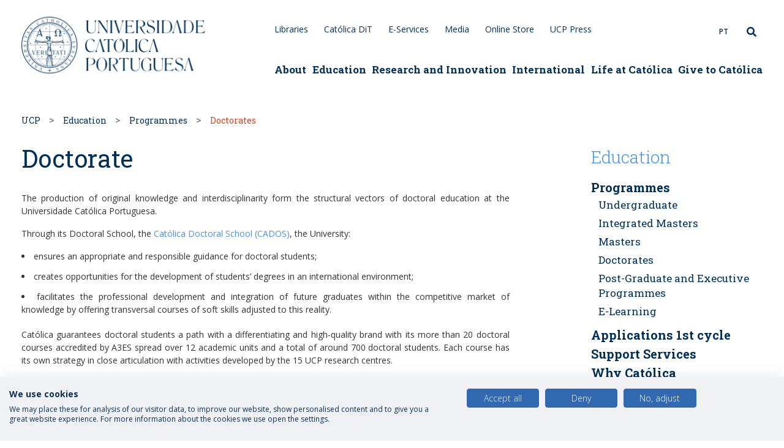

--- FILE ---
content_type: text/html; charset=UTF-8
request_url: https://www.ucp.pt/educationprogrammes/doctorate?f%5B0%5D=ucp_education_field%3A196&f%5B1%5D=ucp_education_field%3A206&f%5B2%5D=ucp_faculty%3A626&f%5B3%5D=ucp_faculty%3A666&f%5B4%5D=ucp_faculty%3A686&f%5B5%5D=ucp_faculty_location%3A146&f%5B6%5D=ucp_faculty_location%3A151&f%5B7%5D=ucp_languages%3A221
body_size: 209234
content:
<!DOCTYPE html>
<html lang="en" dir="ltr" prefix="og: https://ogp.me/ns#">
  <head>
    <meta charset="utf-8" />
<meta name="twitter:card" content="summary" />
<meta http-equiv="content-language" content="en" />
<meta name="robots" content="index, follow" />
<meta itemprop="name" content="Doctorate" />
<link rel="shortlink" href="https://bit.ly/3dHv81D" />
<link rel="canonical" href="https://www.ucp.pt/educationprogrammes/doctorate" />
<meta property="og:type" content="Basic page" />
<meta name="description" content="PhD courses at the Universidade Católica Portuguesa." />
<link rel="next" href="https://www.ucp.pt/education/programmes/executivos-nao-conferentes-de-grau" />
<link rel="prev" href="https://www.ucp.pt/educationprogrammes/masters" />
<meta name="twitter:title" content="Doctorate" />
<meta property="og:url" content="https://www.ucp.pt/educationprogrammes/doctorate" />
<meta name="abstract" content="PhD courses at the Universidade Católica Portuguesa." />
<meta property="og:title" content="Doctorate UCP" />
<meta name="generator" content="Drupal 8" />
<meta name="keywords" content="doctorate degree, doctorate, research, PhD" />
<meta name="twitter:url" content="https://www.ucp.pt/educationprogrammes/doctorate" />
<meta property="og:image" content="https://www.ucp.pt/themes/custom/hydra_theme/build/public/img/logo-mobile@2x.png" />
<meta property="og:image:secure_url" content="https://www.ucp.pt/themes/custom/hydra_theme/build/public/img/logo-mobile@2x.png" />
<meta property="og:image:type" content="image/jpeg,image/png" />
<meta name="Generator" content="Drupal 8 (https://www.drupal.org)" />
<meta name="MobileOptimized" content="width" />
<meta name="HandheldFriendly" content="true" />
<meta name="viewport" content="width=device-width, initial-scale=1.0" />
<link rel="shortcut icon" href="/themes/custom/hydra_theme/favicon.ico" type="image/vnd.microsoft.icon" />
<link rel="alternate" hreflang="en" href="https://www.ucp.pt/educationprogrammes/doctorate" />
<link rel="alternate" hreflang="pt-pt" href="https://www.ucp.pt/pt-pt/ensinocursos/doutoramentos" />
<link rel="revision" href="https://www.ucp.pt/educationprogrammes/doctorate" />

    <title>Doctorate | UCP</title>
    <meta http-equiv="X-UA-Compatible" content="IE=edge">
    <meta name="viewport" content="width=device-width, initial-scale=1, shrink-to-fit=no">

    <!-- Google Tag Manager -->
    <script>(function(w,d,s,l,i){w[l]=w[l]||[];w[l].push({'gtm.start':
        new Date().getTime(),event:'gtm.js'});var f=d.getElementsByTagName(s)[0],
          j=d.createElement(s),dl=l!='dataLayer'?'&l='+l:'';j.async=true;j.src=
          'https://www.googletagmanager.com/gtm.js?id='+i+dl;f.parentNode.insertBefore(j,f);
          })(window,document,'script','dataLayer','GTM-5VX49WK');</script>
    <!-- End Google Tag Manager -->

    <!-- Facebook Domain Verification -->
    <meta name="facebook-domain-verification" content="jqul2kize3isvou8i6hzxrwi7isxrf" />
    <!-- End Facebook Domain Verification -->

    <link rel="stylesheet" media="all" href="/core/themes/stable/css/system/components/ajax-progress.module.css?t966by" />
<link rel="stylesheet" media="all" href="/core/themes/stable/css/system/components/align.module.css?t966by" />
<link rel="stylesheet" media="all" href="/core/themes/stable/css/system/components/autocomplete-loading.module.css?t966by" />
<link rel="stylesheet" media="all" href="/core/themes/stable/css/system/components/fieldgroup.module.css?t966by" />
<link rel="stylesheet" media="all" href="/core/themes/stable/css/system/components/container-inline.module.css?t966by" />
<link rel="stylesheet" media="all" href="/core/themes/stable/css/system/components/clearfix.module.css?t966by" />
<link rel="stylesheet" media="all" href="/core/themes/stable/css/system/components/details.module.css?t966by" />
<link rel="stylesheet" media="all" href="/core/themes/stable/css/system/components/hidden.module.css?t966by" />
<link rel="stylesheet" media="all" href="/core/themes/stable/css/system/components/item-list.module.css?t966by" />
<link rel="stylesheet" media="all" href="/core/themes/stable/css/system/components/js.module.css?t966by" />
<link rel="stylesheet" media="all" href="/core/themes/stable/css/system/components/nowrap.module.css?t966by" />
<link rel="stylesheet" media="all" href="/core/themes/stable/css/system/components/position-container.module.css?t966by" />
<link rel="stylesheet" media="all" href="/core/themes/stable/css/system/components/progress.module.css?t966by" />
<link rel="stylesheet" media="all" href="/core/themes/stable/css/system/components/reset-appearance.module.css?t966by" />
<link rel="stylesheet" media="all" href="/core/themes/stable/css/system/components/resize.module.css?t966by" />
<link rel="stylesheet" media="all" href="/core/themes/stable/css/system/components/sticky-header.module.css?t966by" />
<link rel="stylesheet" media="all" href="/core/themes/stable/css/system/components/system-status-counter.css?t966by" />
<link rel="stylesheet" media="all" href="/core/themes/stable/css/system/components/system-status-report-counters.css?t966by" />
<link rel="stylesheet" media="all" href="/core/themes/stable/css/system/components/system-status-report-general-info.css?t966by" />
<link rel="stylesheet" media="all" href="/core/themes/stable/css/system/components/tabledrag.module.css?t966by" />
<link rel="stylesheet" media="all" href="/core/themes/stable/css/system/components/tablesort.module.css?t966by" />
<link rel="stylesheet" media="all" href="/core/themes/stable/css/system/components/tree-child.module.css?t966by" />
<link rel="stylesheet" media="all" href="/modules/contrib/anchor_link/css/anchor_link.css?t966by" />
<link rel="stylesheet" media="all" href="/themes/custom/hydra_theme/build/app.css?t966by" />

    
<!--[if lte IE 8]>
<script src="/core/assets/vendor/html5shiv/html5shiv.min.js?v=3.7.3"></script>
<![endif]-->


    <!-- Google fonts -->
    <link href="https://fonts.googleapis.com/css?family=Roboto+Slab:300,400,700" rel="stylesheet">
    <link href="https://fonts.googleapis.com/css?family=Open+Sans:300,300i,400,400i,600,600i,700,700i|Roboto+Slab:300,400,700" rel="stylesheet">
    <link href="https://fonts.googleapis.com/css2?family=Noto+Sans&family=Oswald:wght@200;300;400;500;600;700&display=swap" rel="stylesheet">
    <link rel="stylesheet" href="https://fonts.googleapis.com/css2?family=Material+Symbols+Outlined:opsz,wght,FILL,GRAD@20..48,100..700,0..1,-50..200" />

    <!-- Favicon -->
    <link rel="apple-touch-icon" sizes="180x180" href="/themes/custom/hydra_theme/build/public/img/apple-touch-icon.png">
    <link rel="icon" type="image/png" sizes="32x32" href="/themes/custom/hydra_theme/build/public/img/favicon-32x32.png">
    <link rel="icon" type="image/png" sizes="16x16" href="/themes/custom/hydra_theme/build/public/img/favicon-16x16.png">
    <link rel="manifest" href="/themes/custom/hydra_theme/site.webmanifest">
    <link rel="mask-icon" href="/themes/custom/hydra_theme/build/public/img/safari-pinned-tab.svg" color="#5bbad5">
    <meta name="msapplication-TileColor" content="#ffffff">
    <meta name="theme-color" content="#ffffff">
  </head>

    <body class="node-basic_page">

    <div hidden="" id="sprite-plyr"><!--?xml version="1.0" encoding="UTF-8"?--><svg xmlns="http://www.w3.org/2000/svg" xmlns:xlink="http://www.w3.org/1999/xlink"><symbol id="plyr-airplay" viewBox="0 0 18 18"><path d="M16 1H2a1 1 0 00-1 1v10a1 1 0 001 1h3v-2H3V3h12v8h-2v2h3a1 1 0 001-1V2a1 1 0 00-1-1z"></path><path d="M4 17h10l-5-6z"></path></symbol><symbol id="plyr-captions-off" viewBox="0 0 18 18"><path d="M1 1c-.6 0-1 .4-1 1v11c0 .6.4 1 1 1h4.6l2.7 2.7c.2.2.4.3.7.3.3 0 .5-.1.7-.3l2.7-2.7H17c.6 0 1-.4 1-1V2c0-.6-.4-1-1-1H1zm4.52 10.15c1.99 0 3.01-1.32 3.28-2.41l-1.29-.39c-.19.66-.78 1.45-1.99 1.45-1.14 0-2.2-.83-2.2-2.34 0-1.61 1.12-2.37 2.18-2.37 1.23 0 1.78.75 1.95 1.43l1.3-.41C8.47 4.96 7.46 3.76 5.5 3.76c-1.9 0-3.61 1.44-3.61 3.7 0 2.26 1.65 3.69 3.63 3.69zm7.57 0c1.99 0 3.01-1.32 3.28-2.41l-1.29-.39c-.19.66-.78 1.45-1.99 1.45-1.14 0-2.2-.83-2.2-2.34 0-1.61 1.12-2.37 2.18-2.37 1.23 0 1.78.75 1.95 1.43l1.3-.41c-.28-1.15-1.29-2.35-3.25-2.35-1.9 0-3.61 1.44-3.61 3.7 0 2.26 1.65 3.69 3.63 3.69z" fill-rule="evenodd" fill-opacity=".5"></path></symbol><symbol id="plyr-captions-on" viewBox="0 0 18 18"><path d="M1 1c-.6 0-1 .4-1 1v11c0 .6.4 1 1 1h4.6l2.7 2.7c.2.2.4.3.7.3.3 0 .5-.1.7-.3l2.7-2.7H17c.6 0 1-.4 1-1V2c0-.6-.4-1-1-1H1zm4.52 10.15c1.99 0 3.01-1.32 3.28-2.41l-1.29-.39c-.19.66-.78 1.45-1.99 1.45-1.14 0-2.2-.83-2.2-2.34 0-1.61 1.12-2.37 2.18-2.37 1.23 0 1.78.75 1.95 1.43l1.3-.41C8.47 4.96 7.46 3.76 5.5 3.76c-1.9 0-3.61 1.44-3.61 3.7 0 2.26 1.65 3.69 3.63 3.69zm7.57 0c1.99 0 3.01-1.32 3.28-2.41l-1.29-.39c-.19.66-.78 1.45-1.99 1.45-1.14 0-2.2-.83-2.2-2.34 0-1.61 1.12-2.37 2.18-2.37 1.23 0 1.78.75 1.95 1.43l1.3-.41c-.28-1.15-1.29-2.35-3.25-2.35-1.9 0-3.61 1.44-3.61 3.7 0 2.26 1.65 3.69 3.63 3.69z" fill-rule="evenodd"></path></symbol><symbol id="plyr-download" viewBox="0 0 18 18"><path d="M9 13c.3 0 .5-.1.7-.3L15.4 7 14 5.6l-4 4V1H8v8.6l-4-4L2.6 7l5.7 5.7c.2.2.4.3.7.3zm-7 2h14v2H2z"></path></symbol><symbol id="plyr-enter-fullscreen" viewBox="0 0 18 18"><path d="M10 3h3.6l-4 4L11 8.4l4-4V8h2V1h-7zM7 9.6l-4 4V10H1v7h7v-2H4.4l4-4z"></path></symbol><symbol id="plyr-exit-fullscreen" viewBox="0 0 18 18"><path d="M1 12h3.6l-4 4L2 17.4l4-4V17h2v-7H1zM16 .6l-4 4V1h-2v7h7V6h-3.6l4-4z"></path></symbol><symbol id="plyr-fast-forward" viewBox="0 0 18 18"><path d="M7.875 7.171L0 1v16l7.875-6.171V17L18 9 7.875 1z"></path></symbol><symbol id="plyr-logo-vimeo" viewBox="0 0 18 18"><path d="M17 5.3c-.1 1.6-1.2 3.7-3.3 6.4-2.2 2.8-4 4.2-5.5 4.2-.9 0-1.7-.9-2.4-2.6C5 10.9 4.4 6 3 6c-.1 0-.5.3-1.2.8l-.8-1c.8-.7 3.5-3.4 4.7-3.5 1.2-.1 2 .7 2.3 2.5.3 2 .8 6.1 1.8 6.1.9 0 2.5-3.4 2.6-4 .1-.9-.3-1.9-2.3-1.1.8-2.6 2.3-3.8 4.5-3.8 1.7.1 2.5 1.2 2.4 3.3z"></path></symbol><symbol id="plyr-logo-youtube" viewBox="0 0 18 18"><path d="M16.8 5.8c-.2-1.3-.8-2.2-2.2-2.4C12.4 3 9 3 9 3s-3.4 0-5.6.4C2 3.6 1.3 4.5 1.2 5.8 1 7.1 1 9 1 9s0 1.9.2 3.2c.2 1.3.8 2.2 2.2 2.4C5.6 15 9 15 9 15s3.4 0 5.6-.4c1.4-.3 2-1.1 2.2-2.4.2-1.3.2-3.2.2-3.2s0-1.9-.2-3.2zM7 12V6l5 3-5 3z"></path></symbol><symbol id="plyr-muted" viewBox="0 0 18 18"><path d="M12.4 12.5l2.1-2.1 2.1 2.1 1.4-1.4L15.9 9 18 6.9l-1.4-1.4-2.1 2.1-2.1-2.1L11 6.9 13.1 9 11 11.1zM3.786 6.008H.714C.286 6.008 0 6.31 0 6.76v4.512c0 .452.286.752.714.752h3.072l4.071 3.858c.5.3 1.143 0 1.143-.602V2.752c0-.601-.643-.977-1.143-.601L3.786 6.008z"></path></symbol><symbol id="plyr-pause" viewBox="0 0 18 18"><path d="M6 1H3c-.6 0-1 .4-1 1v14c0 .6.4 1 1 1h3c.6 0 1-.4 1-1V2c0-.6-.4-1-1-1zm6 0c-.6 0-1 .4-1 1v14c0 .6.4 1 1 1h3c.6 0 1-.4 1-1V2c0-.6-.4-1-1-1h-3z"></path></symbol><symbol id="plyr-pip" viewBox="0 0 18 18"><path d="M13.293 3.293L7.022 9.564l1.414 1.414 6.271-6.271L17 7V1h-6z"></path><path d="M13 15H3V5h5V3H2a1 1 0 00-1 1v12a1 1 0 001 1h12a1 1 0 001-1v-6h-2v5z"></path></symbol><symbol id="plyr-play" viewBox="0 0 18 18"><path d="M15.562 8.1L3.87.225c-.818-.562-1.87 0-1.87.9v15.75c0 .9 1.052 1.462 1.87.9L15.563 9.9c.584-.45.584-1.35 0-1.8z"></path></symbol><symbol id="plyr-restart" viewBox="0 0 18 18"><path d="M9.7 1.2l.7 6.4 2.1-2.1c1.9 1.9 1.9 5.1 0 7-.9 1-2.2 1.5-3.5 1.5-1.3 0-2.6-.5-3.5-1.5-1.9-1.9-1.9-5.1 0-7 .6-.6 1.4-1.1 2.3-1.3l-.6-1.9C6 2.6 4.9 3.2 4 4.1 1.3 6.8 1.3 11.2 4 14c1.3 1.3 3.1 2 4.9 2 1.9 0 3.6-.7 4.9-2 2.7-2.7 2.7-7.1 0-9.9L16 1.9l-6.3-.7z"></path></symbol><symbol id="plyr-rewind" viewBox="0 0 18 18"><path d="M10.125 1L0 9l10.125 8v-6.171L18 17V1l-7.875 6.171z"></path></symbol><symbol id="plyr-settings" viewBox="0 0 18 18"><path d="M16.135 7.784a2 2 0 01-1.23-2.969c.322-.536.225-.998-.094-1.316l-.31-.31c-.318-.318-.78-.415-1.316-.094a2 2 0 01-2.969-1.23C10.065 1.258 9.669 1 9.219 1h-.438c-.45 0-.845.258-.997.865a2 2 0 01-2.969 1.23c-.536-.322-.999-.225-1.317.093l-.31.31c-.318.318-.415.781-.093 1.317a2 2 0 01-1.23 2.969C1.26 7.935 1 8.33 1 8.781v.438c0 .45.258.845.865.997a2 2 0 011.23 2.969c-.322.536-.225.998.094 1.316l.31.31c.319.319.782.415 1.316.094a2 2 0 012.969 1.23c.151.607.547.865.997.865h.438c.45 0 .845-.258.997-.865a2 2 0 012.969-1.23c.535.321.997.225 1.316-.094l.31-.31c.318-.318.415-.781.094-1.316a2 2 0 011.23-2.969c.607-.151.865-.547.865-.997v-.438c0-.451-.26-.846-.865-.997zM9 12a3 3 0 110-6 3 3 0 010 6z"></path></symbol><symbol id="plyr-volume" viewBox="0 0 18 18"><path d="M15.6 3.3c-.4-.4-1-.4-1.4 0-.4.4-.4 1 0 1.4C15.4 5.9 16 7.4 16 9c0 1.6-.6 3.1-1.8 4.3-.4.4-.4 1 0 1.4.2.2.5.3.7.3.3 0 .5-.1.7-.3C17.1 13.2 18 11.2 18 9s-.9-4.2-2.4-5.7z"></path><path d="M11.282 5.282a.909.909 0 000 1.316c.735.735.995 1.458.995 2.402 0 .936-.425 1.917-.995 2.487a.909.909 0 000 1.316c.145.145.636.262 1.018.156a.725.725 0 00.298-.156C13.773 11.733 14.13 10.16 14.13 9c0-.17-.002-.34-.011-.51-.053-.992-.319-2.005-1.522-3.208a.909.909 0 00-1.316 0zm-7.496.726H.714C.286 6.008 0 6.31 0 6.76v4.512c0 .452.286.752.714.752h3.072l4.071 3.858c.5.3 1.143 0 1.143-.602V2.752c0-.601-.643-.977-1.143-.601L3.786 6.008z"></path></symbol></svg></div>
  <!-- Google Tag Manager (noscript) -->
  <noscript><iframe src="https://www.googletagmanager.com/ns.html?id=GTM-5VX49WK"
                    height="0" width="0" style="display:none;visibility:hidden"></iframe></noscript>
  <!-- End Google Tag Manager (noscript) -->

        <div id="app">
      <div class="app-container" v-cloak>
        
          <div class="dialog-off-canvas-main-canvas" data-off-canvas-main-canvas>
    
<div class="layout-container">
  <div class="ucp-search ucp-search--header">
  <div class="container">
    <div class="row">
      <div class="col">
        <form method="get" action="https://www.ucp.pt/search">
          <div class="form-group mb-0">
            <input type="text" class="form-control ucp-search__input" id="search" autocomplete="off" aria-describedby="search" name="search" placeholder="What are you searching for?">
            <button type="submit" class="ucp-search__button"><i class="material-icons">search</i></button>
          </div>
        </form>
      </div>
      <div class="col-2 col-md-1 text-center">
        <i class="material-icons ucp-search__close">close</i>
      </div>
    </div>
  </div>
</div>
  <div class="mobile-menu-background"></div>
<div class="mobile-menu-overlay" role="navigation">
  <div class="mobile-navigation-header">
    <div class="mobile-navigation-logo">
      <img src="/themes/custom/hydra_theme/build/public/img/logo-mobile@2x.png" class="img-fluid ucp-mobile-logo__image" alt ="logo_ucp"/>
      <span class="ucp-mobile-logo__signature">e-Católica</span>
    </div>
    <div class="mobile-navigation-actions">
      <span class="mobile-navigation-close"><i class="material-icons">close</i></span>
      <span data-level="0" class="mobile-navigation-back">
        <span class="mobile-navigation-back__link"><i class="material-icons">keyboard_arrow_left</i> voltar</span>
      </span>
    </div>
  </div>
  <div class="mobile-navigation__wrapper">
    <ul class="mobile-navigation">
      
  
                    <li class="mobile-navigation-item">
                    <a href="/aboutcatolica" class="mobile-navigation-link" data-drupal-link-system-path="node/108">            About

                          <i class="material-icons">keyboard_arrow_right</i>
            
          </a>
                        
        
      <ul class="mobile-navigation mobile-navigation--level mobile-navigation--level-2">
        <li class="mobile-navigation-item mobile-navigation-item--context">
          About
        </li>
                    <li class="mobile-navigation-item">
                           <a href= /about-catolica/presentation class='mobile-navigation-link'>                Institutional

                                  <i class="material-icons">keyboard_arrow_right</i>
                
              </a>
                                
        
      <ul class="mobile-navigation mobile-navigation--level mobile-navigation--level-2">
        <li class="mobile-navigation-item mobile-navigation-item--context">
          About
        </li>
                    <li class="mobile-navigation-item">
                           <a href= /about-catolica/presentation class='mobile-navigation-link'>                Presentation

                                  <i class="material-icons">keyboard_arrow_right</i>
                
              </a>
                                
        
      <ul class="mobile-navigation mobile-navigation--level mobile-navigation--level-2">
        <li class="mobile-navigation-item mobile-navigation-item--context">
          About
        </li>
                    <li class="mobile-navigation-item">
                           <a href= /about-catolicainstitutionalpresentation/mission-vision-and-strategy class='mobile-navigation-link'>                Mission, Vision and Strategy

                
              </a>
                          </li>
                      <li class="mobile-navigation-item">
                           <a href= /aboutinstitutionalpresentation/catolica-and-figures class='mobile-navigation-link'>                Católica and Figures

                
              </a>
                          </li>
                  </ul>
      
                          </li>
                      <li class="mobile-navigation-item">
                           <a href= /aboutinstitutional/history class='mobile-navigation-link'>                History

                
              </a>
                          </li>
                      <li class="mobile-navigation-item">
                           <a href= /aboutinstitutional/organisation class='mobile-navigation-link'>                Organisation

                                  <i class="material-icons">keyboard_arrow_right</i>
                
              </a>
                                
        
      <ul class="mobile-navigation mobile-navigation--level mobile-navigation--level-2">
        <li class="mobile-navigation-item mobile-navigation-item--context">
          About
        </li>
                    <li class="mobile-navigation-item">
                           <a href= /aboutinstitutionalorganisation/individual-government-bodies class='mobile-navigation-link'>                Governance

                                  <i class="material-icons">keyboard_arrow_right</i>
                
              </a>
                                
        
      <ul class="mobile-navigation mobile-navigation--level mobile-navigation--level-2">
        <li class="mobile-navigation-item mobile-navigation-item--context">
          About
        </li>
                    <li class="mobile-navigation-item">
                           <a href= /aboutinstitutionalorganisation/individual-government-bodies class='mobile-navigation-link'>                Individual Government Bodies

                
              </a>
                          </li>
                      <li class="mobile-navigation-item">
                           <a href= /aboutinstitutionalorganisationgovernance/presidents-team-2024-2028 class='mobile-navigation-link'>                President&#039;s Team (2024 - 2028)

                
              </a>
                          </li>
                      <li class="mobile-navigation-item">
                           <a href= /aboutinstitutionalorganisationgovernance/board-trustees class='mobile-navigation-link'>                Board of Trustees

                
              </a>
                          </li>
                      <li class="mobile-navigation-item">
                           <a href= /aboutinstitutionalorganisationgovernance/administration-campi class='mobile-navigation-link'>                Administration of the Campi

                
              </a>
                          </li>
                      <li class="mobile-navigation-item">
                           <a href= /aboutinstitutionalorganisationgovernance/deans-academic-units class='mobile-navigation-link'>                Deans of Faculties

                
              </a>
                          </li>
                  </ul>
      
                          </li>
                      <li class="mobile-navigation-item">
                           <a href= /aboutinstitutionalorganisation/university-statutes class='mobile-navigation-link'>                University Statutes

                
              </a>
                          </li>
                      <li class="mobile-navigation-item">
                           <a href= /aboutinstitutionalorganisation/presidents-office class='mobile-navigation-link'>                President&#039;s Office

                
              </a>
                          </li>
                  </ul>
      
                          </li>
                      <li class="mobile-navigation-item">
                           <a href= /aboutinstitutional/associate-institutions class='mobile-navigation-link'>                Associate Institutions

                
              </a>
                          </li>
                      <li class="mobile-navigation-item">
                           <a href= /aboutinstitutional/president-communications class='mobile-navigation-link'>                President Communications

                
              </a>
                          </li>
                      <li class="mobile-navigation-item">
                           <a href= /aboutinstitutional/ombudsmen class='mobile-navigation-link'>                Ombudsmen

                
              </a>
                          </li>
                      <li class="mobile-navigation-item">
                           <a href= /honorary-doctorates class='mobile-navigation-link'>                Doutoramentos Honoris Causa

                
              </a>
                          </li>
                      <li class="mobile-navigation-item">
                           <a href= /aboutinstitutional/ucp-quality-system-sq-ucp class='mobile-navigation-link'>                Quality System

                                  <i class="material-icons">keyboard_arrow_right</i>
                
              </a>
                                
        
      <ul class="mobile-navigation mobile-navigation--level mobile-navigation--level-2">
        <li class="mobile-navigation-item mobile-navigation-item--context">
          About
        </li>
                    <li class="mobile-navigation-item">
                           <a href= /aboutinstitutionalsistema-da-qualidade/ucp-quality-system-ucp-qs class='mobile-navigation-link'>                UCP Quality System

                
              </a>
                          </li>
                      <li class="mobile-navigation-item">
                           <a href= /aboutinstitutionalquality-system/how-we-organise-quality class='mobile-navigation-link'>                How We Organise Quality

                                  <i class="material-icons">keyboard_arrow_right</i>
                
              </a>
                                
        
      <ul class="mobile-navigation mobile-navigation--level mobile-navigation--level-2">
        <li class="mobile-navigation-item mobile-navigation-item--context">
          About
        </li>
                    <li class="mobile-navigation-item">
                           <a href= /aboutinstitutionalquality-systemhow-we-organise-quality/sustainability-subcommittee class='mobile-navigation-link'>                Sustainability Subcommittee

                
              </a>
                          </li>
                  </ul>
      
                          </li>
                      <li class="mobile-navigation-item">
                           <a href= /aboutinstitutionalsistema-da-qualidade/how-we-manage-quality class='mobile-navigation-link'>                How We Manage Quality

                
              </a>
                          </li>
                      <li class="mobile-navigation-item">
                           <a href= /aboutinstitutionalquality-system/how-we-monitor-and-assess-quality class='mobile-navigation-link'>                How We Monitor and Assess Quality

                
              </a>
                          </li>
                      <li class="mobile-navigation-item">
                           <a href= /aboutinstitutionalsistema-da-qualidade/how-contact-us class='mobile-navigation-link'>                How to Contact Us

                
              </a>
                          </li>
                  </ul>
      
                          </li>
                      <li class="mobile-navigation-item">
                           <a href= /aboutinstitutional/documentation-and-legislation-pt-only class='mobile-navigation-link'>                Documentation and Legislation

                
              </a>
                          </li>
                      <li class="mobile-navigation-item">
                           <a href= /node/23661 class='mobile-navigation-link'>                Personal Data Protection

                
              </a>
                          </li>
                      <li class="mobile-navigation-item">
                           <a href= /aboutinstitutional/academic-publishing class='mobile-navigation-link'>                Academic Publishing

                
              </a>
                          </li>
                      <li class="mobile-navigation-item">
                           <a href= /media/58921/file class='mobile-navigation-link'>                Academic Calendar 2025/26

                
              </a>
                          </li>
                  </ul>
      
                          </li>
                      <li class="mobile-navigation-item">
                           <a href= /about/catolica-campi class='mobile-navigation-link'>                Católica Campi

                                  <i class="material-icons">keyboard_arrow_right</i>
                
              </a>
                                
        
      <ul class="mobile-navigation mobile-navigation--level mobile-navigation--level-2">
        <li class="mobile-navigation-item mobile-navigation-item--context">
          About
        </li>
                    <li class="mobile-navigation-item">
                           <a href= /aboutcatolica-campi/lisbon-campus class='mobile-navigation-link'>                Lisbon (Headquarters)

                                  <i class="material-icons">keyboard_arrow_right</i>
                
              </a>
                                
        
      <ul class="mobile-navigation mobile-navigation--level mobile-navigation--level-2">
        <li class="mobile-navigation-item mobile-navigation-item--context">
          About
        </li>
                    <li class="mobile-navigation-item">
                           <a href= /aboutcatolica-campilisbon-headquarters/living-lisbon class='mobile-navigation-link'>                Living in Lisbon

                
              </a>
                          </li>
                  </ul>
      
                          </li>
                      <li class="mobile-navigation-item">
                           <a href= /aboutheadquarters-and-centres/porto-campus class='mobile-navigation-link'>                Porto

                                  <i class="material-icons">keyboard_arrow_right</i>
                
              </a>
                                
        
      <ul class="mobile-navigation mobile-navigation--level mobile-navigation--level-2">
        <li class="mobile-navigation-item mobile-navigation-item--context">
          About
        </li>
                    <li class="mobile-navigation-item">
                           <a href= /aboutheadquarters-and-centresporto-regional-centre/living-porto class='mobile-navigation-link'>                Living in Porto

                
              </a>
                          </li>
                  </ul>
      
                          </li>
                      <li class="mobile-navigation-item">
                           <a href= /aboutheadquarters-and-centres/braga-campus class='mobile-navigation-link'>                Braga

                                  <i class="material-icons">keyboard_arrow_right</i>
                
              </a>
                                
        
      <ul class="mobile-navigation mobile-navigation--level mobile-navigation--level-2">
        <li class="mobile-navigation-item mobile-navigation-item--context">
          About
        </li>
                    <li class="mobile-navigation-item">
                           <a href= /about-catolicaheadquarters-and-centresbraga-regional-centre/living-braga class='mobile-navigation-link'>                Living in Braga

                
              </a>
                          </li>
                  </ul>
      
                          </li>
                      <li class="mobile-navigation-item">
                           <a href= /aboutcatolica-campi/viseu-campus class='mobile-navigation-link'>                Viseu

                                  <i class="material-icons">keyboard_arrow_right</i>
                
              </a>
                                
        
      <ul class="mobile-navigation mobile-navigation--level mobile-navigation--level-2">
        <li class="mobile-navigation-item mobile-navigation-item--context">
          About
        </li>
                    <li class="mobile-navigation-item">
                           <a href= /aboutheadquarters-and-centresviseu-regional-centre/living-viseu class='mobile-navigation-link'>                Living in Viseu

                
              </a>
                          </li>
                  </ul>
      
                          </li>
                  </ul>
      
                          </li>
                      <li class="mobile-navigation-item">
                           <a href= /news class='mobile-navigation-link'>                News and Events

                                  <i class="material-icons">keyboard_arrow_right</i>
                
              </a>
                                
        
      <ul class="mobile-navigation mobile-navigation--level mobile-navigation--level-2">
        <li class="mobile-navigation-item mobile-navigation-item--context">
          About
        </li>
                    <li class="mobile-navigation-item">
                           <a href= /pt-pt/eventos class='mobile-navigation-link'>                Events

                
              </a>
                          </li>
                      <li class="mobile-navigation-item">
                           <a href= /news class='mobile-navigation-link'>                News

                
              </a>
                          </li>
                      <li class="mobile-navigation-item">
                           <a href= /press class='mobile-navigation-link'>                Press News

                
              </a>
                          </li>
                  </ul>
      
                          </li>
                      <li class="mobile-navigation-item">
                           <a href= /casus class='mobile-navigation-link'>                Católica for Sustentability

                                  <i class="material-icons">keyboard_arrow_right</i>
                
              </a>
                                
        
      <ul class="mobile-navigation mobile-navigation--level mobile-navigation--level-2">
        <li class="mobile-navigation-item mobile-navigation-item--context">
          About
        </li>
                    <li class="mobile-navigation-item">
                           <a href= /catolica-for-sustainability/sustainability-week class='mobile-navigation-link'>                Sustainability Week

                                  <i class="material-icons">keyboard_arrow_right</i>
                
              </a>
                                
        
      <ul class="mobile-navigation mobile-navigation--level mobile-navigation--level-2">
        <li class="mobile-navigation-item mobile-navigation-item--context">
          About
        </li>
                    <li class="mobile-navigation-item">
                           <a href= /catolica-sustainability-week/lisbon-campus-agenda class='mobile-navigation-link'>                Lisbon Agenda

                
              </a>
                          </li>
                      <li class="mobile-navigation-item">
                           <a href= /catolica-sustainability-week/porto-campus-agenda class='mobile-navigation-link'>                Porto Agenda

                
              </a>
                          </li>
                      <li class="mobile-navigation-item">
                           <a href= /catolica-sustainability-week/braga-campus-agenda class='mobile-navigation-link'>                Braga Agenda

                
              </a>
                          </li>
                      <li class="mobile-navigation-item">
                           <a href= /catolica-sustainability-week/viseu-campus-agenda class='mobile-navigation-link'>                Viseu Agenda

                
              </a>
                          </li>
                      <li class="mobile-navigation-item">
                           <a href= /catolica-sustainability-week/more-facts class='mobile-navigation-link'>                More interesting facts about Sustainability

                
              </a>
                          </li>
                  </ul>
      
                          </li>
                      <li class="mobile-navigation-item">
                           <a href= /about-catolica-sustainability class='mobile-navigation-link'>                About CASUS

                                  <i class="material-icons">keyboard_arrow_right</i>
                
              </a>
                                
        
      <ul class="mobile-navigation mobile-navigation--level mobile-navigation--level-2">
        <li class="mobile-navigation-item mobile-navigation-item--context">
          About
        </li>
                    <li class="mobile-navigation-item">
                           <a href= /aboutcatolica-sustentabilityabout-casus/government-practices class='mobile-navigation-link'>                Governance Responsibility

                
              </a>
                          </li>
                      <li class="mobile-navigation-item">
                           <a href= /aboutcatolica-sustentabilityabout-casus/our-strategy class='mobile-navigation-link'>                Our Strategy

                
              </a>
                          </li>
                      <li class="mobile-navigation-item">
                           <a href= /aboutcatolica-sustentabilityabout-casus/agenda-sustainability-2021-2025 class='mobile-navigation-link'>                Agenda for Sustainability

                
              </a>
                          </li>
                      <li class="mobile-navigation-item">
                           <a href= /aboutcatolica-sustentabilityabout-casus/plan-protection-and-care class='mobile-navigation-link'>                Plan Protection and Care

                
              </a>
                          </li>
                      <li class="mobile-navigation-item">
                           <a href= /aboutcatolica-sustentabilityabout-casus/commitments class='mobile-navigation-link'>                Commitments

                
              </a>
                          </li>
                  </ul>
      
                          </li>
                      <li class="mobile-navigation-item">
                           <a href= /casus-education class='mobile-navigation-link'>                Education

                                  <i class="material-icons">keyboard_arrow_right</i>
                
              </a>
                                
        
      <ul class="mobile-navigation mobile-navigation--level mobile-navigation--level-2">
        <li class="mobile-navigation-item mobile-navigation-item--context">
          About
        </li>
                    <li class="mobile-navigation-item">
                           <a href= /aboutcatolica-sustentabilityeducation/sdg-curricular-units class='mobile-navigation-link'>                SDG Curricular Units

                
              </a>
                          </li>
                      <li class="mobile-navigation-item">
                           <a href= /aboutcatolica-sustentabilityeducation/service-learning class='mobile-navigation-link'>                Service-Learning

                
              </a>
                          </li>
                  </ul>
      
                          </li>
                      <li class="mobile-navigation-item">
                           <a href= /casus-research class='mobile-navigation-link'>                Research

                
              </a>
                          </li>
                      <li class="mobile-navigation-item">
                           <a href= /community class='mobile-navigation-link'>                Community

                                  <i class="material-icons">keyboard_arrow_right</i>
                
              </a>
                                
        
      <ul class="mobile-navigation mobile-navigation--level mobile-navigation--level-2">
        <li class="mobile-navigation-item mobile-navigation-item--context">
          About
        </li>
                    <li class="mobile-navigation-item">
                           <a href= /aboutcatolica-sustentabilitycommunity/diversity-equity-and-inclusion class='mobile-navigation-link'>                Diversity, Equity and Inclusion

                
              </a>
                          </li>
                      <li class="mobile-navigation-item">
                           <a href= /aboutcatolica-sustentabilitycommunity/projects-community class='mobile-navigation-link'>                Projects in the Community

                
              </a>
                          </li>
                  </ul>
      
                          </li>
                      <li class="mobile-navigation-item">
                           <a href= /managing-campus-sustainable-way class='mobile-navigation-link'>                Sustainable Campus

                                  <i class="material-icons">keyboard_arrow_right</i>
                
              </a>
                                
        
      <ul class="mobile-navigation mobile-navigation--level mobile-navigation--level-2">
        <li class="mobile-navigation-item mobile-navigation-item--context">
          About
        </li>
                    <li class="mobile-navigation-item">
                           <a href= /aboutcatolica-sustentabilitysustainable-campus/carbon-footprint class='mobile-navigation-link'>                Carbon Footprint

                
              </a>
                          </li>
                      <li class="mobile-navigation-item">
                           <a href= /aboutcatolica-sustentabilitysustainable-campus/sustainable-mobility class='mobile-navigation-link'>                Sustainable Mobility

                
              </a>
                          </li>
                  </ul>
      
                          </li>
                  </ul>
      
                          </li>
                      <li class="mobile-navigation-item">
                           <a href= /about-catolica/catolica-luz-clinical-academic-centre-cac-cl class='mobile-navigation-link'>                Centro Académico Clínico Católica Luz (CAC - CL)

                                  <i class="material-icons">keyboard_arrow_right</i>
                
              </a>
                                
        
      <ul class="mobile-navigation mobile-navigation--level mobile-navigation--level-2">
        <li class="mobile-navigation-item mobile-navigation-item--context">
          About
        </li>
                    <li class="mobile-navigation-item">
                           <a href= /about-catolicacentro-academico-clinico-catolica-luz-cac-cl/catolica-luz-clinical-academic-centre class='mobile-navigation-link'>                Centro Académico Clínico Católica Luz  (CAC - CL)

                
              </a>
                          </li>
                      <li class="mobile-navigation-item">
                           <a href= /about-catolicacentro-academico-clinico-catolica-luz-cac-cl/partners class='mobile-navigation-link'>                Parceiros

                
              </a>
                          </li>
                      <li class="mobile-navigation-item">
                           <a href= /about-catolicacentro-academico-clinico-catolica-luz-cac-cl/teaching class='mobile-navigation-link'>                Ensino

                
              </a>
                          </li>
                      <li class="mobile-navigation-item">
                           <a href= /aboutcentro-academico-clinico-catolica-luz-cac-cl/research class='mobile-navigation-link'>                Investigação

                
              </a>
                          </li>
                      <li class="mobile-navigation-item">
                           <a href= /about-catolicacentro-academico-clinico-catolica-luz-cac-cl/care-activity class='mobile-navigation-link'>                Atividade Assistencial

                
              </a>
                          </li>
                      <li class="mobile-navigation-item">
                           <a href= /about-catolicacentro-academico-clinico-catolica-luz-cac-cl/contacts class='mobile-navigation-link'>                CAC | Contactos

                
              </a>
                          </li>
                  </ul>
      
                          </li>
                      <li class="mobile-navigation-item">
                           <a href= /about-PRR class='mobile-navigation-link'>                Plano Recuperação e Resiliência (PRR)

                                  <i class="material-icons">keyboard_arrow_right</i>
                
              </a>
                                
        
      <ul class="mobile-navigation mobile-navigation--level mobile-navigation--level-2">
        <li class="mobile-navigation-item mobile-navigation-item--context">
          About
        </li>
                    <li class="mobile-navigation-item">
                           <a href= /node/96596 class='mobile-navigation-link'>                Impulso Jovens STEAM e Impulso Adultos

                                  <i class="material-icons">keyboard_arrow_right</i>
                
              </a>
                                
        
      <ul class="mobile-navigation mobile-navigation--level mobile-navigation--level-2">
        <li class="mobile-navigation-item mobile-navigation-item--context">
          About
        </li>
                    <li class="mobile-navigation-item">
                           <a href= /about/plano-de-recuperacao-e-resiliencia-prr class='mobile-navigation-link'>                Project Training for Resilience - A Value for the Future (PRR)

                
              </a>
                          </li>
                  </ul>
      
                          </li>
                      <li class="mobile-navigation-item">
                           <a href= /impulso-mais-digital class='mobile-navigation-link'>                Impulso Mais Digital

                
              </a>
                          </li>
                  </ul>
      
                          </li>
                      <li class="mobile-navigation-item">
                           <a href= /alma-mater-magazine class='mobile-navigation-link'>                Alma Mater Magazine

                
              </a>
                          </li>
                  </ul>
      
                  </li>
              <li class="mobile-navigation-item">
                    <a href="/education" class="mobile-navigation-link" data-drupal-link-system-path="node/206">            Education

                          <i class="material-icons">keyboard_arrow_right</i>
            
          </a>
                        
        
      <ul class="mobile-navigation mobile-navigation--level mobile-navigation--level-2">
        <li class="mobile-navigation-item mobile-navigation-item--context">
          Education
        </li>
                    <li class="mobile-navigation-item">
                           <a href= /education/undergraduate class='mobile-navigation-link'>                Programmes

                                  <i class="material-icons">keyboard_arrow_right</i>
                
              </a>
                                
        
      <ul class="mobile-navigation mobile-navigation--level mobile-navigation--level-2">
        <li class="mobile-navigation-item mobile-navigation-item--context">
          Education
        </li>
                    <li class="mobile-navigation-item">
                           <a href= /education/undergraduate class='mobile-navigation-link'>                Undergraduate

                
              </a>
                          </li>
                      <li class="mobile-navigation-item">
                           <a href= /educationprogrammes/integrated-masters class='mobile-navigation-link'>                Integrated Masters

                
              </a>
                          </li>
                      <li class="mobile-navigation-item">
                           <a href= /educationprogrammes/masters class='mobile-navigation-link'>                Masters

                
              </a>
                          </li>
                      <li class="mobile-navigation-item">
                           <a href= /educationprogrammes/doctorate class='mobile-navigation-link'>                Doctorates

                
              </a>
                          </li>
                      <li class="mobile-navigation-item">
                           <a href= /educationprogrammes/post-graduate-and-executive-programmes class='mobile-navigation-link'>                Post-Graduate and Executive Programmes

                
              </a>
                          </li>
                      <li class="mobile-navigation-item">
                           <a href= /educationprogrammes/e-learning-and-b-learning class='mobile-navigation-link'>                E-Learning

                
              </a>
                          </li>
                  </ul>
      
                          </li>
                      <li class="mobile-navigation-item">
                           <a href= /education/applications class='mobile-navigation-link'>                Applications 1st cycle

                                  <i class="material-icons">keyboard_arrow_right</i>
                
              </a>
                                
        
      <ul class="mobile-navigation mobile-navigation--level mobile-navigation--level-2">
        <li class="mobile-navigation-item mobile-navigation-item--context">
          Education
        </li>
                    <li class="mobile-navigation-item">
                           <a href= /condicoes-de-acesso class='mobile-navigation-link'>                Admission procedures

                
              </a>
                          </li>
                      <li class="mobile-navigation-item">
                           <a href= /educationapplications-1st-cycle/202526-applications-calendar class='mobile-navigation-link'>                Applications Calendar 2025/26

                                  <i class="material-icons">keyboard_arrow_right</i>
                
              </a>
                                
        
      <ul class="mobile-navigation mobile-navigation--level mobile-navigation--level-2">
        <li class="mobile-navigation-item mobile-navigation-item--context">
          Education
        </li>
                    <li class="mobile-navigation-item">
                           <a href= /educationapplications-1st-cycleapplications-calendar-202526/lisbon-campus-202526-application class='mobile-navigation-link'>                Lisboa Campus

                
              </a>
                          </li>
                      <li class="mobile-navigation-item">
                           <a href= /educationapplications-1st-cycleapplications-calendar-202526/porto-campus-202526-applications class='mobile-navigation-link'>                Porto Campus

                
              </a>
                          </li>
                      <li class="mobile-navigation-item">
                           <a href= /educationapplications-1st-cycleapplications-calendar-202526-progress/braga-campus-202526 class='mobile-navigation-link'>                Braga Campus

                
              </a>
                          </li>
                      <li class="mobile-navigation-item">
                           <a href= /educationapplications-1st-cycleapplications-calendar-202526/viseu-campus-202526-applications class='mobile-navigation-link'>                Viseu Campus

                
              </a>
                          </li>
                      <li class="mobile-navigation-item">
                           <a href= /educationapplications-1st-cycleapplications-calendar-202526/faculty-theology-20252026-applications class='mobile-navigation-link'>                Faculdade de Teologia

                
              </a>
                          </li>
                  </ul>
      
                          </li>
                      <li class="mobile-navigation-item">
                           <a href= /educationapplications-1st-cycle/entrance-exams-2025-2026 class='mobile-navigation-link'>                Entrance Exams

                
              </a>
                          </li>
                      <li class="mobile-navigation-item">
                           <a href= /educationapplications-1st-cycle/grade-calculator class='mobile-navigation-link'>                Grade Calculator

                
              </a>
                          </li>
                      <li class="mobile-navigation-item">
                           <a href= /candidatura class='mobile-navigation-link'>                How to apply for admission

                                  <i class="material-icons">keyboard_arrow_right</i>
                
              </a>
                                
        
      <ul class="mobile-navigation mobile-navigation--level mobile-navigation--level-2">
        <li class="mobile-navigation-item mobile-navigation-item--context">
          Education
        </li>
                    <li class="mobile-navigation-item">
                           <a href= /educationapplications-1st-cyclehow-apply-admission/braga-submit-application class='mobile-navigation-link'>                Braga

                
              </a>
                          </li>
                      <li class="mobile-navigation-item">
                           <a href= /educationapplications-1st-cyclehow-apply-admission/lisbon-submit-application class='mobile-navigation-link'>                Lisbon

                
              </a>
                          </li>
                      <li class="mobile-navigation-item">
                           <a href= https://www.candidaturas.porto.ucp.pt/ class='mobile-navigation-link'>                Porto

                
              </a>
                          </li>
                      <li class="mobile-navigation-item">
                           <a href= /educationapplications-1st-cyclehow-apply-admission/viseu-submit-application class='mobile-navigation-link'>                Viseu

                
              </a>
                          </li>
                  </ul>
      
                          </li>
                      <li class="mobile-navigation-item">
                           <a href= /educationadmissions/enrollment-and-tuition-fees class='mobile-navigation-link'>                Enrollment and Tuition Fees

                                  <i class="material-icons">keyboard_arrow_right</i>
                
              </a>
                                
        
      <ul class="mobile-navigation mobile-navigation--level mobile-navigation--level-2">
        <li class="mobile-navigation-item mobile-navigation-item--context">
          Education
        </li>
                    <li class="mobile-navigation-item">
                           <a href= /educationapplications-1st-cycleenrollment-and-tuition-fees/tabela-de-propinas-e-emolumentos-2025 class='mobile-navigation-link'>                Tabela de Taxas e Emolumentos

                
              </a>
                          </li>
                  </ul>
      
                          </li>
                      <li class="mobile-navigation-item">
                           <a href= /educationapplications-1st-cycle/social-support-and-grants class='mobile-navigation-link'>                Social Support and Grants

                
              </a>
                          </li>
                      <li class="mobile-navigation-item">
                           <a href= /educationapplications-1st-cycle/faqs class='mobile-navigation-link'>                FAQs

                
              </a>
                          </li>
                  </ul>
      
                          </li>
                      <li class="mobile-navigation-item">
                           <a href= /education/support-services class='mobile-navigation-link'>                Support Services

                                  <i class="material-icons">keyboard_arrow_right</i>
                
              </a>
                                
        
      <ul class="mobile-navigation mobile-navigation--level mobile-navigation--level-2">
        <li class="mobile-navigation-item mobile-navigation-item--context">
          Education
        </li>
                    <li class="mobile-navigation-item">
                           <a href= /ucp2mentalhealth class='mobile-navigation-link'>                UCP2 Mental Health

                                  <i class="material-icons">keyboard_arrow_right</i>
                
              </a>
                                
        
      <ul class="mobile-navigation mobile-navigation--level mobile-navigation--level-2">
        <li class="mobile-navigation-item mobile-navigation-item--context">
          Education
        </li>
                    <li class="mobile-navigation-item">
                           <a href= /ucp2mentalhealth/get-support-resources class='mobile-navigation-link'>                Support &amp; Resources

                                  <i class="material-icons">keyboard_arrow_right</i>
                
              </a>
                                
        
      <ul class="mobile-navigation mobile-navigation--level mobile-navigation--level-2">
        <li class="mobile-navigation-item mobile-navigation-item--context">
          Education
        </li>
                    <li class="mobile-navigation-item">
                           <a href= /educationsupport-servicesucp2-mental-healthapoio-recursos/psychological-support-students class='mobile-navigation-link'>                Psychological Support for Students

                
              </a>
                          </li>
                      <li class="mobile-navigation-item">
                           <a href= /psychological-support-faculty-or-staff class='mobile-navigation-link'>                Psychological Support for Faculty or Staff

                
              </a>
                          </li>
                      <li class="mobile-navigation-item">
                           <a href= /educationsupport-servicesucp2-mental-healthapoio-recursos/international-students class='mobile-navigation-link'>                International Students

                
              </a>
                          </li>
                      <li class="mobile-navigation-item">
                           <a href= /educationsupport-servicesucp2-mental-healthapoio-recursos/specific-educational-needs class='mobile-navigation-link'>                Specific Educational Needs

                
              </a>
                          </li>
                      <li class="mobile-navigation-item">
                           <a href= /resources-about-mental-health class='mobile-navigation-link'>                Resources About Mental Health

                
              </a>
                          </li>
                  </ul>
      
                          </li>
                      <li class="mobile-navigation-item">
                           <a href= /educationsupport-servicesucp2-mental-health/learn-develop-skills class='mobile-navigation-link'>                Learn+ &amp; Develop Skills

                                  <i class="material-icons">keyboard_arrow_right</i>
                
              </a>
                                
        
      <ul class="mobile-navigation mobile-navigation--level mobile-navigation--level-2">
        <li class="mobile-navigation-item mobile-navigation-item--context">
          Education
        </li>
                    <li class="mobile-navigation-item">
                           <a href= /educationsupport-servicesucp2-mental-healthlearn-develop-skills/ucp2-mental-health-workshops class='mobile-navigation-link'>                Workshops for Students

                
              </a>
                          </li>
                      <li class="mobile-navigation-item">
                           <a href= /UCP2-Mental-Health-Workshops-for-Faculty class='mobile-navigation-link'>                Workshops for Faculty

                
              </a>
                          </li>
                      <li class="mobile-navigation-item">
                           <a href= /educationsupport-servicesucp2-mental-healthlearn-develop-skills/soft-skills-development class='mobile-navigation-link'>                Soft Skills Development

                
              </a>
                          </li>
                      <li class="mobile-navigation-item">
                           <a href= /educationsupport-servicesucp2-mental-healthlearn-develop-skills/course-pro-stress class='mobile-navigation-link'>                Course Pro-Stress

                
              </a>
                          </li>
                  </ul>
      
                          </li>
                      <li class="mobile-navigation-item">
                           <a href= /educationsupport-servicesucp2-mental-health/join-live-well-community class='mobile-navigation-link'>                Join in+ &amp; Live Well in the Community

                                  <i class="material-icons">keyboard_arrow_right</i>
                
              </a>
                                
        
      <ul class="mobile-navigation mobile-navigation--level mobile-navigation--level-2">
        <li class="mobile-navigation-item mobile-navigation-item--context">
          Education
        </li>
                    <li class="mobile-navigation-item">
                           <a href= /educationsupport-servicesucp2-mental-healthjoin-live-well-community/campus-job-market class='mobile-navigation-link'>                From Campus to the Job Market

                
              </a>
                          </li>
                      <li class="mobile-navigation-item">
                           <a href= /educationsupport-servicesucp2-mental-healthjoin-live-well-community/other-mentoring-and-tutoring class='mobile-navigation-link'>                Other Mentoring and Tutoring Programs at Católica

                
              </a>
                          </li>
                  </ul>
      
                          </li>
                      <li class="mobile-navigation-item">
                           <a href= /educationsupport-servicesucp2-mental-health/learn-ucp2-mental-health class='mobile-navigation-link'>                Learn+ UCP2 Mental Health

                                  <i class="material-icons">keyboard_arrow_right</i>
                
              </a>
                                
        
      <ul class="mobile-navigation mobile-navigation--level mobile-navigation--level-2">
        <li class="mobile-navigation-item mobile-navigation-item--context">
          Education
        </li>
                    <li class="mobile-navigation-item">
                           <a href= /educationsupport-servicesucp2-mental-healthlearn-ucp2-mental-health/about-ucp2-mental-health class='mobile-navigation-link'>                About

                
              </a>
                          </li>
                      <li class="mobile-navigation-item">
                           <a href= /educationsupport-servicesucp2-mental-healthlearn-ucp2-mental-health/monitoring-evaluation class='mobile-navigation-link'>                Monitoring &amp; Evaluation

                
              </a>
                          </li>
                      <li class="mobile-navigation-item">
                           <a href= /educationsupport-servicesucp2-mental-healthlearn-ucp2-mental-health/mental-health-higher-education class='mobile-navigation-link'>                Mental Health in Higher Education

                
              </a>
                          </li>
                      <li class="mobile-navigation-item">
                           <a href= /educationsupport-servicesucp2-mental-healthlearn-ucp2-mental-health/ucp-students-voices class='mobile-navigation-link'>                UCP Students’ Voices

                
              </a>
                          </li>
                      <li class="mobile-navigation-item">
                           <a href= /educationsupport-servicesucp2-mental-healthlearn-ucp2-mental-health/testimonials class='mobile-navigation-link'>                Testimonials

                
              </a>
                          </li>
                  </ul>
      
                          </li>
                      <li class="mobile-navigation-item">
                           <a href= /educationsupport-servicesucp2-mental-health/ucp2-mental-health-faqs-0 class='mobile-navigation-link'>                FAQs

                
              </a>
                          </li>
                      <li class="mobile-navigation-item">
                           <a href= /educationsupport-servicesucp2-mental-health/suggestion-form class='mobile-navigation-link'>                Suggestion Form

                
              </a>
                          </li>
                  </ul>
      
                          </li>
                      <li class="mobile-navigation-item">
                           <a href= /educationsupport-services/ucp4success class='mobile-navigation-link'>                UCP4SUCCESS

                                  <i class="material-icons">keyboard_arrow_right</i>
                
              </a>
                                
        
      <ul class="mobile-navigation mobile-navigation--level mobile-navigation--level-2">
        <li class="mobile-navigation-item mobile-navigation-item--context">
          Education
        </li>
                    <li class="mobile-navigation-item">
                           <a href= /educationsupport-servicesucp4success/ucp4success-detail class='mobile-navigation-link'>                UCP4SUCCESS | Description

                
              </a>
                          </li>
                      <li class="mobile-navigation-item">
                           <a href= /educationsupport-servicesucp4success/ucp4success-faqs class='mobile-navigation-link'>                UCP4SUCCESS | FAQS

                
              </a>
                          </li>
                      <li class="mobile-navigation-item">
                           <a href= /educationsupport-servicesucp4success/analysing-and-signalling-risk-abandonment-and-academic class='mobile-navigation-link'>                Analysing and signalling the risk of abandonment and academic (in)success

                
              </a>
                          </li>
                      <li class="mobile-navigation-item">
                           <a href= /educationsupport-servicesucp4success/portal-ucp4success class='mobile-navigation-link'>                Portal | UCP4SUCCESS

                
              </a>
                          </li>
                      <li class="mobile-navigation-item">
                           <a href= /educationsupport-servicesucp4success/mentoring-ucp4sucess class='mobile-navigation-link'>                Mentoring | UCP4SUCESS

                
              </a>
                          </li>
                      <li class="mobile-navigation-item">
                           <a href= /educationsupport-servicesucp4success/tutoring-ucp4sucess class='mobile-navigation-link'>                Tutoring | UCP4SUCESS

                                  <i class="material-icons">keyboard_arrow_right</i>
                
              </a>
                                
        
      <ul class="mobile-navigation mobile-navigation--level mobile-navigation--level-2">
        <li class="mobile-navigation-item mobile-navigation-item--context">
          Education
        </li>
                    <li class="mobile-navigation-item">
                           <a href= /educationsupport-servicesucp4successtutoring-ucp4sucess/international-conference-tutoring4success class='mobile-navigation-link'>                International Conference

                                  <i class="material-icons">keyboard_arrow_right</i>
                
              </a>
                                
        
      <ul class="mobile-navigation mobile-navigation--level mobile-navigation--level-2">
        <li class="mobile-navigation-item mobile-navigation-item--context">
          Education
        </li>
                    <li class="mobile-navigation-item">
                           <a href= /educationsupport-servicesucp4successtutoring-ucp4sucessinternational-conference/presentation class='mobile-navigation-link'>                Presentation

                
              </a>
                          </li>
                      <li class="mobile-navigation-item">
                           <a href= /educationsupport-servicesucp4successtutoring-ucp4sucessinternational-conference/international class='mobile-navigation-link'>                Schedule

                
              </a>
                          </li>
                      <li class="mobile-navigation-item">
                           <a href= /educationsupport-servicesucp4successtutoring-ucp4sucessinternational-conference/submission-and class='mobile-navigation-link'>                Submission and Registration

                
              </a>
                          </li>
                      <li class="mobile-navigation-item">
                           <a href= /educationsupport-servicesucp4successtutoring-ucp4sucessinternational-conference/accommodation-food class='mobile-navigation-link'>                Accommodation, Food and Transport

                
              </a>
                          </li>
                      <li class="mobile-navigation-item">
                           <a href= /educationsupport-servicesucp4successtutoring-ucp4sucessinternational-conference/scientific-and class='mobile-navigation-link'>                Scientific and Organizing Committee

                
              </a>
                          </li>
                  </ul>
      
                          </li>
                  </ul>
      
                          </li>
                      <li class="mobile-navigation-item">
                           <a href= /educationsupport-servicesucp4success/culture-ucp4sucess class='mobile-navigation-link'>                Culture | UCP4SUCESS

                
              </a>
                          </li>
                      <li class="mobile-navigation-item">
                           <a href= /educationsupport-servicesucp4success/ucp4success-scholarships class='mobile-navigation-link'>                UCP4SUCCESS Scholarships

                
              </a>
                          </li>
                  </ul>
      
                          </li>
                      <li class="mobile-navigation-item">
                           <a href= /educationsupport-services/universidade-catolica-portuguesa-libraries class='mobile-navigation-link'>                Libraries

                                  <i class="material-icons">keyboard_arrow_right</i>
                
              </a>
                                
        
      <ul class="mobile-navigation mobile-navigation--level mobile-navigation--level-2">
        <li class="mobile-navigation-item mobile-navigation-item--context">
          Education
        </li>
                    <li class="mobile-navigation-item">
                           <a href= /educationsupport-serviceslibraries/resources-area class='mobile-navigation-link'>                Information Resources

                                  <i class="material-icons">keyboard_arrow_right</i>
                
              </a>
                                
        
      <ul class="mobile-navigation mobile-navigation--level mobile-navigation--level-2">
        <li class="mobile-navigation-item mobile-navigation-item--context">
          Education
        </li>
                    <li class="mobile-navigation-item">
                           <a href= /educationsupport-serviceslibraries/resources-area class='mobile-navigation-link'>                Resources by Area

                                  <i class="material-icons">keyboard_arrow_right</i>
                
              </a>
                                
        
      <ul class="mobile-navigation mobile-navigation--level mobile-navigation--level-2">
        <li class="mobile-navigation-item mobile-navigation-item--context">
          Education
        </li>
                    <li class="mobile-navigation-item">
                           <a href= /educationsupport-serviceslibrariesinformation-resourcesresources-area/arts-and-technologies class='mobile-navigation-link'>                Arts and Technologies

                
              </a>
                          </li>
                      <li class="mobile-navigation-item">
                           <a href= /educationsupport-serviceslibrariesinformation-resourcesresources-area/health-sciences-and-exact class='mobile-navigation-link'>                Health Sciences and Exact Sciences

                
              </a>
                          </li>
                      <li class="mobile-navigation-item">
                           <a href= /educationsupport-serviceslibrariesinformation-resourcesresources-area/social-sciences-philosophy class='mobile-navigation-link'>                Social Sciences, Philosophy, Political Science, Communication and Culture, History

                
              </a>
                          </li>
                      <li class="mobile-navigation-item">
                           <a href= /educationsupport-serviceslibrariesinformation-resourcesresources-area/law class='mobile-navigation-link'>                Law

                
              </a>
                          </li>
                      <li class="mobile-navigation-item">
                           <a href= /educationsupport-serviceslibrariesinformation-resourcesresources-area/education-and-psychology class='mobile-navigation-link'>                Education and Psychology

                
              </a>
                          </li>
                      <li class="mobile-navigation-item">
                           <a href= /educationsupport-serviceslibrariesinformation-resourcesresources-area/management-and-economics class='mobile-navigation-link'>                Management and Economics

                
              </a>
                          </li>
                      <li class="mobile-navigation-item">
                           <a href= /educationsupport-serviceslibrariesinformation-resourcesresources-area/theology-and-religious class='mobile-navigation-link'>                Theology and Religious Studies

                
              </a>
                          </li>
                      <li class="mobile-navigation-item">
                           <a href= /european-union class='mobile-navigation-link'>                European Union

                
              </a>
                          </li>
                      <li class="mobile-navigation-item">
                           <a href= /reference-management-softwares class='mobile-navigation-link'>                Reference managers

                
              </a>
                          </li>
                  </ul>
      
                          </li>
                      <li class="mobile-navigation-item">
                           <a href= /educationsupport-serviceslibraries/accessing-subscribed-information-resources class='mobile-navigation-link'>                Accessing to the subscribed information resources

                
              </a>
                          </li>
                      <li class="mobile-navigation-item">
                           <a href= https://catalogo.bibliotecas.ucp.pt/ class='mobile-navigation-link'>                Collective Bibliographic Catalog

                                  <i class="material-icons">keyboard_arrow_right</i>
                
              </a>
                                
        
      <ul class="mobile-navigation mobile-navigation--level mobile-navigation--level-2">
        <li class="mobile-navigation-item mobile-navigation-item--context">
          Education
        </li>
                    <li class="mobile-navigation-item">
                           <a href= /node/ecc6fec7-a04e-4480-985c-1e3b49e2890c class='mobile-navigation-link'>                Alexandre Fradique Morujão Fund

                
              </a>
                          </li>
                      <li class="mobile-navigation-item">
                           <a href= /educationsupport-serviceslibrariesinformation-resourcescollective-bibliographic-catalog/alexandre class='mobile-navigation-link'>                Alexandre Fradique Morujão Fund

                
              </a>
                          </li>
                      <li class="mobile-navigation-item">
                           <a href= /educationsupport-serviceslibrariesinformation-resourcescollective-bibliographic-catalog/antonio-0 class='mobile-navigation-link'>                António Gonçalves Rodrigues Fund

                
              </a>
                          </li>
                      <li class="mobile-navigation-item">
                           <a href= /educationsupport-serviceslibrariesinformation-resourcescollective-bibliographic-catalog/antonio-1 class='mobile-navigation-link'>                António Rodrigues Cavalheiro Fund

                
              </a>
                          </li>
                      <li class="mobile-navigation-item">
                           <a href= /educationsupport-serviceslibrariesinformation-resourcescollective-bibliographic-catalog/antonio class='mobile-navigation-link'>                António Sardinha Fund

                
              </a>
                          </li>
                      <li class="mobile-navigation-item">
                           <a href= /educationsupport-serviceslibrariesinformation-resourcescollective-bibliographic-catalog/cardinal class='mobile-navigation-link'>                Cardinal Pietro Ciriaci Fund

                
              </a>
                          </li>
                      <li class="mobile-navigation-item">
                           <a href= /educationsupport-serviceslibrariesinformation-resourcescollective-bibliographic-catalog/costa class='mobile-navigation-link'>                Costa Macedo &amp; Costa Cabral Fund

                
              </a>
                          </li>
                      <li class="mobile-navigation-item">
                           <a href= /educationsupport-serviceslibrariesinformation-resourcescollective-bibliographic-catalog/ernani class='mobile-navigation-link'>                Ernâni Lopes Fund

                
              </a>
                          </li>
                      <li class="mobile-navigation-item">
                           <a href= /educationsupport-serviceslibrariesinformation-resourcescollective-bibliographic-catalog/goerres class='mobile-navigation-link'>                Göerres Scientific Society Fund

                
              </a>
                          </li>
                      <li class="mobile-navigation-item">
                           <a href= /educationsupport-serviceslibrariesinformation-resourcescollective-bibliographic-catalog/manuel class='mobile-navigation-link'>                Manuel Campos Pereira Fund

                
              </a>
                          </li>
                      <li class="mobile-navigation-item">
                           <a href= /educationsupport-serviceslibrariesinformation-resourcescollective-bibliographic-catalog/martins-de class='mobile-navigation-link'>                Martins de Carvalho Fund

                
              </a>
                          </li>
                      <li class="mobile-navigation-item">
                           <a href= /educationsupport-serviceslibrariesinformation-resourcesspecial-collections/paulo-pinto-de class='mobile-navigation-link'>                Paulo Pinto de Albuquerque&#039;s Fund

                
              </a>
                          </li>
                      <li class="mobile-navigation-item">
                           <a href= /educationsupport-serviceslibrariesinformation-resourcescollective-bibliographic-catalog/ruy-cinatti class='mobile-navigation-link'>                Ruy Cinatti Fund

                
              </a>
                          </li>
                  </ul>
      
                          </li>
                      <li class="mobile-navigation-item">
                           <a href= /educationsupport-serviceslibrariesinformation-resources/literature-reviews class='mobile-navigation-link'>                Literature Reviews

                                  <i class="material-icons">keyboard_arrow_right</i>
                
              </a>
                                
        
      <ul class="mobile-navigation mobile-navigation--level mobile-navigation--level-2">
        <li class="mobile-navigation-item mobile-navigation-item--context">
          Education
        </li>
                    <li class="mobile-navigation-item">
                           <a href= /educationsupport-serviceslibrariesinformation-resourcesliterature-reviews/narrative-literature class='mobile-navigation-link'>                Narrative Literature Reviews

                
              </a>
                          </li>
                      <li class="mobile-navigation-item">
                           <a href= /educationsupport-serviceslibrariesinformation-resourcesliterature-reviews/systematic-literature class='mobile-navigation-link'>                Systematic Literature Reviews

                
              </a>
                          </li>
                  </ul>
      
                          </li>
                      <li class="mobile-navigation-item">
                           <a href= https://discovery.ebsco.com/c/ljojij/ class='mobile-navigation-link'>                EBSCO Discovery Service (EDS)

                
              </a>
                          </li>
                  </ul>
      
                          </li>
                      <li class="mobile-navigation-item">
                           <a href= /educationsupport-serviceslibraries/libraries-contacts-and-opening-hours class='mobile-navigation-link'>                Libraries, Contacts and Opening Hours

                                  <i class="material-icons">keyboard_arrow_right</i>
                
              </a>
                                
        
      <ul class="mobile-navigation mobile-navigation--level mobile-navigation--level-2">
        <li class="mobile-navigation-item mobile-navigation-item--context">
          Education
        </li>
                    <li class="mobile-navigation-item">
                           <a href= /educationsupport-serviceslibrarieslibraries-contacts-and-opening-hours/catolica-medical-school class='mobile-navigation-link'>                Católica Medical School Library

                
              </a>
                          </li>
                      <li class="mobile-navigation-item">
                           <a href= /educationsupport-serviceslibrarieslibraries-contacts-and-opening-hours/d-jose-pedro-da-silva class='mobile-navigation-link'>                D. José Pedro da Silva Library

                
              </a>
                          </li>
                      <li class="mobile-navigation-item">
                           <a href= /educationsupport-serviceslibrarieslibraries-contacts-and-opening-hours/d-manuel-vieira-de-matos class='mobile-navigation-link'>                D. Manuel Vieira de Matos Library

                
              </a>
                          </li>
                      <li class="mobile-navigation-item">
                           <a href= /educationsupport-serviceslibrarieslibraries-contacts-and-opening-hours/fr-julio-fragata-sj-library class='mobile-navigation-link'>                Fr. Júlio Fragata, SJ Library

                
              </a>
                          </li>
                      <li class="mobile-navigation-item">
                           <a href= /educationsupport-serviceslibrarieslibraries-contacts-and-opening-hours/joao-paulo-ii-university class='mobile-navigation-link'>                João Paulo II University Library

                
              </a>
                          </li>
                      <li class="mobile-navigation-item">
                           <a href= /educationsupport-serviceslibrarieslibraries-contacts-and-opening-hours/paraiso-library class='mobile-navigation-link'>                Paraíso Library

                
              </a>
                          </li>
                  </ul>
      
                          </li>
                      <li class="mobile-navigation-item">
                           <a href= /educationsupport-serviceslibraries/online-services-request class='mobile-navigation-link'>                Online Services Request

                
              </a>
                          </li>
                      <li class="mobile-navigation-item">
                           <a href= /educationsupport-serviceslibraries-0 class='mobile-navigation-link'>                Open Science at UCP

                                  <i class="material-icons">keyboard_arrow_right</i>
                
              </a>
                                
        
      <ul class="mobile-navigation mobile-navigation--level mobile-navigation--level-2">
        <li class="mobile-navigation-item mobile-navigation-item--context">
          Education
        </li>
                    <li class="mobile-navigation-item">
                           <a href= /educationsupport-serviceslibrariesciencia-aberta-na-ucp/i-am-researcher-ucp class='mobile-navigation-link'>                I am a researcher at UCP

                                  <i class="material-icons">keyboard_arrow_right</i>
                
              </a>
                                
        
      <ul class="mobile-navigation mobile-navigation--level mobile-navigation--level-2">
        <li class="mobile-navigation-item mobile-navigation-item--context">
          Education
        </li>
                    <li class="mobile-navigation-item">
                           <a href= /educationsupport-serviceslibrariesciencia-aberta-na-ucpsou-investigador-da-ucp/institutional class='mobile-navigation-link'>                Institutional Affiliation

                
              </a>
                          </li>
                  </ul>
      
                          </li>
                      <li class="mobile-navigation-item">
                           <a href= /educationsupport-serviceslibrariesopen-science-ucp/open-access-and-publishing class='mobile-navigation-link'>                Open Access and Publishing

                
              </a>
                          </li>
                      <li class="mobile-navigation-item">
                           <a href= /educationsupport-serviceslibrariesopen-science-ucp/open-science class='mobile-navigation-link'>                Open Science

                
              </a>
                          </li>
                      <li class="mobile-navigation-item">
                           <a href= /educationsupport-serviceslibrariesopen-science-ucp/research-data-management class='mobile-navigation-link'>                Research Data Management

                
              </a>
                          </li>
                  </ul>
      
                          </li>
                      <li class="mobile-navigation-item">
                           <a href= https://repositorio.ucp.pt/ class='mobile-navigation-link'>                Institutional Repository (Veritati)

                
              </a>
                          </li>
                      <li class="mobile-navigation-item">
                           <a href= https://revistas.ucp.pt/ class='mobile-navigation-link'>                Scientific Journals of UCP

                
              </a>
                          </li>
                  </ul>
      
                          </li>
                      <li class="mobile-navigation-item">
                           <a href= /educationsupport-services/identification-card class='mobile-navigation-link'>                Identification Card

                
              </a>
                          </li>
                      <li class="mobile-navigation-item">
                           <a href= /educationsupport-services/studios-research-and-study-laboratories class='mobile-navigation-link'>                Studios and Laboratories

                
              </a>
                          </li>
                      <li class="mobile-navigation-item">
                           <a href= /educationsupport-services/ucp-press class='mobile-navigation-link'>                UCEditora

                
              </a>
                          </li>
                      <li class="mobile-navigation-item">
                           <a href= /smart-charging class='mobile-navigation-link'>                Smart Charging

                
              </a>
                          </li>
                      <li class="mobile-navigation-item">
                           <a href= /educationsupport-services/other-campus-facilities class='mobile-navigation-link'>                Other Campus Facilities

                
              </a>
                          </li>
                  </ul>
      
                          </li>
                      <li class="mobile-navigation-item">
                           <a href= /educationwhy-catolica/differentiated-teaching class='mobile-navigation-link'>                Why Católica

                                  <i class="material-icons">keyboard_arrow_right</i>
                
              </a>
                                
        
      <ul class="mobile-navigation mobile-navigation--level mobile-navigation--level-2">
        <li class="mobile-navigation-item mobile-navigation-item--context">
          Education
        </li>
                    <li class="mobile-navigation-item">
                           <a href= /educationwhy-catolica/differentiated-teaching class='mobile-navigation-link'>                Differentiated Teaching

                
              </a>
                          </li>
                      <li class="mobile-navigation-item">
                           <a href= /educationwhy-catolica/employability class='mobile-navigation-link'>                Employability

                
              </a>
                          </li>
                      <li class="mobile-navigation-item">
                           <a href= /educationwhy-catolica/comprehensive-internationalisation class='mobile-navigation-link'>                Comprehensive Internationalisation

                
              </a>
                          </li>
                      <li class="mobile-navigation-item">
                           <a href= /about-catolicainstitutionalpresentationcatolica-and-figures/rankings-and-accreditations class='mobile-navigation-link'>                Rankings and accreditations

                
              </a>
                          </li>
                  </ul>
      
                          </li>
                      <li class="mobile-navigation-item">
                           <a href= /education/faculties class='mobile-navigation-link'>                Faculties

                
              </a>
                          </li>
                      <li class="mobile-navigation-item">
                           <a href= /node/83011 class='mobile-navigation-link'>                Training For Digital Transformation

                
              </a>
                          </li>
                      <li class="mobile-navigation-item">
                           <a href= https://cados.ucp.pt/?change-language=1 class='mobile-navigation-link'>                Católica Doctoral School

                
              </a>
                          </li>
                      <li class="mobile-navigation-item">
                           <a href= /clil class='mobile-navigation-link'>                Católica Learning Innovation Lab

                
              </a>
                          </li>
                      <li class="mobile-navigation-item">
                           <a href= /summer-schools-2025-1 class='mobile-navigation-link'>                Summer Schools 2025

                                  <i class="material-icons">keyboard_arrow_right</i>
                
              </a>
                                
        
      <ul class="mobile-navigation mobile-navigation--level mobile-navigation--level-2">
        <li class="mobile-navigation-item mobile-navigation-item--context">
          Education
        </li>
                    <li class="mobile-navigation-item">
                           <a href= /educationsummer-schools/summer-schools-2022 class='mobile-navigation-link'>                Summer Schools 2022

                
              </a>
                          </li>
                  </ul>
      
                          </li>
                  </ul>
      
                  </li>
              <li class="mobile-navigation-item">
                    <a href="/research-and-innovation" class="mobile-navigation-link" data-drupal-link-system-path="node/158">            Research and Innovation

                          <i class="material-icons">keyboard_arrow_right</i>
            
          </a>
                        
        
      <ul class="mobile-navigation mobile-navigation--level mobile-navigation--level-2">
        <li class="mobile-navigation-item mobile-navigation-item--context">
          Research and Innovation
        </li>
                    <li class="mobile-navigation-item">
                           <a href= /research-and-innovation/research-and-innovation-office class='mobile-navigation-link'>                Research and Innovation Office

                                  <i class="material-icons">keyboard_arrow_right</i>
                
              </a>
                                
        
      <ul class="mobile-navigation mobile-navigation--level mobile-navigation--level-2">
        <li class="mobile-navigation-item mobile-navigation-item--context">
          Research and Innovation
        </li>
                    <li class="mobile-navigation-item">
                           <a href= /research-and-innovationresearch-and-innovation-office/pre-award-team class='mobile-navigation-link'>                Pre-Award Team

                
              </a>
                          </li>
                      <li class="mobile-navigation-item">
                           <a href= /research-and-innovationresearch-and-innovation-office/project-management-team class='mobile-navigation-link'>                Project Management Team

                
              </a>
                          </li>
                      <li class="mobile-navigation-item">
                           <a href= /research-and-innovationresearch-and-innovation-office/reporting-team class='mobile-navigation-link'>                Reporting Team

                
              </a>
                          </li>
                      <li class="mobile-navigation-item">
                           <a href= /research-and-innovationresearch-and-innovation-office/international-call-science-manager-innovation class='mobile-navigation-link'>                International Call

                
              </a>
                          </li>
                  </ul>
      
                          </li>
                      <li class="mobile-navigation-item">
                           <a href= /research-and-innovation/research-catolica class='mobile-navigation-link'>                Research at Católica

                                  <i class="material-icons">keyboard_arrow_right</i>
                
              </a>
                                
        
      <ul class="mobile-navigation mobile-navigation--level mobile-navigation--level-2">
        <li class="mobile-navigation-item mobile-navigation-item--context">
          Research and Innovation
        </li>
                    <li class="mobile-navigation-item">
                           <a href= /research-and-innovationresearch-catolica/principles-impact-and-interdisciplinarity class='mobile-navigation-link'>                Principles, Impact and Interdisciplinarity

                
              </a>
                          </li>
                      <li class="mobile-navigation-item">
                           <a href= /research-and-innovationresearch-catolica/strategic-plan-research class='mobile-navigation-link'>                Strategic Plan for Research

                
              </a>
                          </li>
                      <li class="mobile-navigation-item">
                           <a href= /research-and-innovation/areas-and-centres/research-centres class='mobile-navigation-link'>                Research Centres

                
              </a>
                          </li>
                      <li class="mobile-navigation-item">
                           <a href= /educationprogrammes/doctorate class='mobile-navigation-link'>                Doctoral Programmes

                
              </a>
                          </li>
                  </ul>
      
                          </li>
                      <li class="mobile-navigation-item">
                           <a href= /innovation class='mobile-navigation-link'>                Innovation

                                  <i class="material-icons">keyboard_arrow_right</i>
                
              </a>
                                
        
      <ul class="mobile-navigation mobile-navigation--level mobile-navigation--level-2">
        <li class="mobile-navigation-item mobile-navigation-item--context">
          Research and Innovation
        </li>
                    <li class="mobile-navigation-item">
                           <a href= /research-and-innovationinnovation/knowledge-transfer-and-consulting-services class='mobile-navigation-link'>                Knowledge transfer

                
              </a>
                          </li>
                  </ul>
      
                          </li>
                      <li class="mobile-navigation-item">
                           <a href= /ethics-committees class='mobile-navigation-link'>                Ethics Committees

                                  <i class="material-icons">keyboard_arrow_right</i>
                
              </a>
                                
        
      <ul class="mobile-navigation mobile-navigation--level mobile-navigation--level-2">
        <li class="mobile-navigation-item mobile-navigation-item--context">
          Research and Innovation
        </li>
                    <li class="mobile-navigation-item">
                           <a href= /node/5631 class='mobile-navigation-link'>                Health

                                  <i class="material-icons">keyboard_arrow_right</i>
                
              </a>
                                
        
      <ul class="mobile-navigation mobile-navigation--level mobile-navigation--level-2">
        <li class="mobile-navigation-item mobile-navigation-item--context">
          Research and Innovation
        </li>
                    <li class="mobile-navigation-item">
                           <a href= /node/5631 class='mobile-navigation-link'>                Apresentação

                
              </a>
                          </li>
                      <li class="mobile-navigation-item">
                           <a href= /node/5711 class='mobile-navigation-link'>                Membros da CES

                
              </a>
                          </li>
                      <li class="mobile-navigation-item">
                           <a href= /node/21576 class='mobile-navigation-link'>                Informações Gerais

                
              </a>
                          </li>
                      <li class="mobile-navigation-item">
                           <a href= /node/5636 class='mobile-navigation-link'>                Pedidos de Parecer

                                  <i class="material-icons">keyboard_arrow_right</i>
                
              </a>
                                
        
      <ul class="mobile-navigation mobile-navigation--level mobile-navigation--level-2">
        <li class="mobile-navigation-item mobile-navigation-item--context">
          Research and Innovation
        </li>
                    <li class="mobile-navigation-item">
                           <a href= /research-and-innovationethics-committeeshealthpedidos-de-parecer/investigacao-na-area-das-ciencias class='mobile-navigation-link'>                Investigação na Área das Ciências da Saúde

                
              </a>
                          </li>
                      <li class="mobile-navigation-item">
                           <a href= /research-and-innovationethics-committeeshealthpedidos-de-parecer/etica-assistencial class='mobile-navigation-link'>                Ética Assistencial

                
              </a>
                          </li>
                  </ul>
      
                          </li>
                      <li class="mobile-navigation-item">
                           <a href= /node/5641 class='mobile-navigation-link'>                Documentos e Legislação

                
              </a>
                          </li>
                      <li class="mobile-navigation-item">
                           <a href= /node/5646 class='mobile-navigation-link'>                Pareceres/Orientações

                
              </a>
                          </li>
                      <li class="mobile-navigation-item">
                           <a href= /node/5651 class='mobile-navigation-link'>                Pedidos de Pareceres submetidos

                                  <i class="material-icons">keyboard_arrow_right</i>
                
              </a>
                                
        
      <ul class="mobile-navigation mobile-navigation--level mobile-navigation--level-2">
        <li class="mobile-navigation-item mobile-navigation-item--context">
          Research and Innovation
        </li>
                    <li class="mobile-navigation-item">
                           <a href= /research-and-innovationethics-committeeshealthpedidos-de-pareceres-submetidos/pedidos-de-pareceres class='mobile-navigation-link'>                Investigação na Área das Ciências da Saúde

                
              </a>
                          </li>
                      <li class="mobile-navigation-item">
                           <a href= /research-and-innovationethics-committeeshealthpedidos-de-pareceres-submetidos/pedidos-de-0 class='mobile-navigation-link'>                Ética Assistencial

                
              </a>
                          </li>
                  </ul>
      
                          </li>
                      <li class="mobile-navigation-item">
                           <a href= /node/5906 class='mobile-navigation-link'>                Agenda da CES-UCP/Reuniões

                                  <i class="material-icons">keyboard_arrow_right</i>
                
              </a>
                                
        
      <ul class="mobile-navigation mobile-navigation--level mobile-navigation--level-2">
        <li class="mobile-navigation-item mobile-navigation-item--context">
          Research and Innovation
        </li>
                    <li class="mobile-navigation-item">
                           <a href= /research-and-innovationethics-committeeshealthagenda-da-ces-ucpreunioes/reunioes-ordinarias-e class='mobile-navigation-link'>                Reuniões ordinárias e extraordinárias

                
              </a>
                          </li>
                      <li class="mobile-navigation-item">
                           <a href= /research-and-innovationethics-committeeshealthagenda-da-ces-ucpreunioes/eventosformacao class='mobile-navigation-link'>                Eventos/Formação

                
              </a>
                          </li>
                  </ul>
      
                          </li>
                  </ul>
      
                          </li>
                      <li class="mobile-navigation-item">
                           <a href= /research-and-innovationethics-committees/presentation class='mobile-navigation-link'>                Ethics Committee: for Technology, Social Sciences and Humanities

                                  <i class="material-icons">keyboard_arrow_right</i>
                
              </a>
                                
        
      <ul class="mobile-navigation mobile-navigation--level mobile-navigation--level-2">
        <li class="mobile-navigation-item mobile-navigation-item--context">
          Research and Innovation
        </li>
                    <li class="mobile-navigation-item">
                           <a href= /research-and-innovationethics-committees/presentation class='mobile-navigation-link'>                Presentation

                
              </a>
                          </li>
                      <li class="mobile-navigation-item">
                           <a href= /research-and-innovationethics-committeesethics-committee-technology-social-sciences-and-2 class='mobile-navigation-link'>                Meet CETCH

                
              </a>
                          </li>
                      <li class="mobile-navigation-item">
                           <a href= /research-and-innovationethics-committeesethics-committee-technology-social-sciences-and-humanities class='mobile-navigation-link'>                Plenary Meetings

                
              </a>
                          </li>
                      <li class="mobile-navigation-item">
                           <a href= /research-and-innovationethics-committeesethics-committee-technology-social-sciences-and-1 class='mobile-navigation-link'>                Request an Ethical Approval

                
              </a>
                          </li>
                      <li class="mobile-navigation-item">
                           <a href= /research-and-innovationethics-committeesethics-committee-technology-social-sciences-and-0 class='mobile-navigation-link'>                Informed Consent

                
              </a>
                          </li>
                  </ul>
      
                          </li>
                  </ul>
      
                          </li>
                      <li class="mobile-navigation-item">
                           <a href= https://ciencia.ucp.pt/ class='mobile-navigation-link'>                Ciência-UCP Portal

                
              </a>
                          </li>
                      <li class="mobile-navigation-item">
                           <a href= https://ucppt.sharepoint.com/sites/CARE-CatolicaResearch class='mobile-navigation-link'>                Research Support

                
              </a>
                          </li>
                      <li class="mobile-navigation-item">
                           <a href= https://led.ucp.pt/en class='mobile-navigation-link'>                Digital Ethics Lab (LED)

                
              </a>
                          </li>
                  </ul>
      
                  </li>
              <li class="mobile-navigation-item">
                    <a href="/homepage-internacional" class="mobile-navigation-link" data-drupal-link-system-path="node/141">            International

                          <i class="material-icons">keyboard_arrow_right</i>
            
          </a>
                        
        
      <ul class="mobile-navigation mobile-navigation--level mobile-navigation--level-2">
        <li class="mobile-navigation-item mobile-navigation-item--context">
          International
        </li>
                    <li class="mobile-navigation-item">
                           <a href= /internationalinternational-profile/internationalisation-strategy class='mobile-navigation-link'>                International Profile

                                  <i class="material-icons">keyboard_arrow_right</i>
                
              </a>
                                
        
      <ul class="mobile-navigation mobile-navigation--level mobile-navigation--level-2">
        <li class="mobile-navigation-item mobile-navigation-item--context">
          International
        </li>
                    <li class="mobile-navigation-item">
                           <a href= /internationalinternational-profile/internationalisation-strategy class='mobile-navigation-link'>                Internationalisation Strategy

                
              </a>
                          </li>
                      <li class="mobile-navigation-item">
                           <a href= /internationalinternational-profile/international-activities class='mobile-navigation-link'>                International Activities

                
              </a>
                          </li>
                      <li class="mobile-navigation-item">
                           <a href= /internationalinternational-profile/institutional-fact-sheet class='mobile-navigation-link'>                Institutional Fact Sheet

                
              </a>
                          </li>
                      <li class="mobile-navigation-item">
                           <a href= /internationalinternational-profile/reconhecimentos-de-graus-estrangeiros-pt-only class='mobile-navigation-link'>                Reconhecimentos de Graus Estrangeiros

                
              </a>
                          </li>
                  </ul>
      
                          </li>
                      <li class="mobile-navigation-item">
                           <a href= /international/ucp-global class='mobile-navigation-link'>                UCP Global

                                  <i class="material-icons">keyboard_arrow_right</i>
                
              </a>
                                
        
      <ul class="mobile-navigation mobile-navigation--level mobile-navigation--level-2">
        <li class="mobile-navigation-item mobile-navigation-item--context">
          International
        </li>
                    <li class="mobile-navigation-item">
                           <a href= /internationalucp-global/networks-and-associations class='mobile-navigation-link'>                Networks and Associations

                
              </a>
                          </li>
                      <li class="mobile-navigation-item">
                           <a href= /catolicaharvard-summer-school-global-partner-program class='mobile-navigation-link'>                Católica/Harvard Summer School Global Partner Program

                                  <i class="material-icons">keyboard_arrow_right</i>
                
              </a>
                                
        
      <ul class="mobile-navigation mobile-navigation--level mobile-navigation--level-2">
        <li class="mobile-navigation-item mobile-navigation-item--context">
          International
        </li>
                    <li class="mobile-navigation-item">
                           <a href= /catolicaharvard-summer-school-global-partner-program/application class='mobile-navigation-link'>                Application Form

                
              </a>
                          </li>
                  </ul>
      
                          </li>
                      <li class="mobile-navigation-item">
                           <a href= /internationalinternational-cooperation/cooperation-agreements class='mobile-navigation-link'>                Cooperation Agreements

                
              </a>
                          </li>
                  </ul>
      
                          </li>
                      <li class="mobile-navigation-item">
                           <a href= /candidatos-internacionais class='mobile-navigation-link'>                Study at Católica

                                  <i class="material-icons">keyboard_arrow_right</i>
                
              </a>
                                
        
      <ul class="mobile-navigation mobile-navigation--level mobile-navigation--level-2">
        <li class="mobile-navigation-item mobile-navigation-item--context">
          International
        </li>
                    <li class="mobile-navigation-item">
                           <a href= /candidatos-internacionais class='mobile-navigation-link'>                International Applicants

                                  <i class="material-icons">keyboard_arrow_right</i>
                
              </a>
                                
        
      <ul class="mobile-navigation mobile-navigation--level mobile-navigation--level-2">
        <li class="mobile-navigation-item mobile-navigation-item--context">
          International
        </li>
                    <li class="mobile-navigation-item">
                           <a href= /internationalstudy-catolicainternational-applicants/brazilian-candidates class='mobile-navigation-link'>                Brazilian Candidates

                
              </a>
                          </li>
                      <li class="mobile-navigation-item">
                           <a href= /internationalstudy-catolicainternational-applicants/candidates-other-nationalities class='mobile-navigation-link'>                Candidates of other Nationalities

                
              </a>
                          </li>
                      <li class="mobile-navigation-item">
                           <a href= /internationalstudy-catolicainternational-applicants/calendar-202627-international-student-status class='mobile-navigation-link'>                Calendar 2026/27 -  International Student Status

                
              </a>
                          </li>
                      <li class="mobile-navigation-item">
                           <a href= /international/study-catolica/international-applicants/programmes class='mobile-navigation-link'>                Programmes

                
              </a>
                          </li>
                      <li class="mobile-navigation-item">
                           <a href= /ri/cfpas class='mobile-navigation-link'>                Grants and Awards

                                  <i class="material-icons">keyboard_arrow_right</i>
                
              </a>
                                
        
      <ul class="mobile-navigation mobile-navigation--level mobile-navigation--level-2">
        <li class="mobile-navigation-item mobile-navigation-item--context">
          International
        </li>
                    <li class="mobile-navigation-item">
                           <a href= /internationalstudy-catolicainternational-applicantsgrants-and-awards/catolica-fellowships class='mobile-navigation-link'>                Católica Fellowships for Portuguese American Students

                
              </a>
                          </li>
                  </ul>
      
                          </li>
                      <li class="mobile-navigation-item">
                           <a href= /internationalstudy-catolicainternational-applicants/portuguese-higher-education-system class='mobile-navigation-link'>                The Portuguese Higher Education System

                
              </a>
                          </li>
                      <li class="mobile-navigation-item">
                           <a href= /internationalstudy-catolicainternational-applicants/learn-portuguese class='mobile-navigation-link'>                Learn Portuguese

                
              </a>
                          </li>
                  </ul>
      
                          </li>
                      <li class="mobile-navigation-item">
                           <a href= /international/study-catolica/mobility-students-incoming class='mobile-navigation-link'>                Mobility students (incoming)

                                  <i class="material-icons">keyboard_arrow_right</i>
                
              </a>
                                
        
      <ul class="mobile-navigation mobile-navigation--level mobile-navigation--level-2">
        <li class="mobile-navigation-item mobile-navigation-item--context">
          International
        </li>
                    <li class="mobile-navigation-item">
                           <a href= /internationalstudy-catolicamobility-students-incoming/exchange-programmes class='mobile-navigation-link'>                Exchange Programmes

                
              </a>
                          </li>
                      <li class="mobile-navigation-item">
                           <a href= /international/study-catolica/mobility-students-incoming/study-portugal-network class='mobile-navigation-link'>                Study in Portugal Network

                
              </a>
                          </li>
                  </ul>
      
                          </li>
                      <li class="mobile-navigation-item">
                           <a href= /international/liberal-arts-curriculum class='mobile-navigation-link'>                Liberal Arts Curriculum

                
              </a>
                          </li>
                      <li class="mobile-navigation-item">
                           <a href= /internationalstudy-catolica/useful-information class='mobile-navigation-link'>                Useful Information

                
              </a>
                          </li>
                  </ul>
      
                          </li>
                      <li class="mobile-navigation-item">
                           <a href= /internationalinternational-mobility-ucp-students/mobility-programmes class='mobile-navigation-link'>                International mobility for UCP students

                                  <i class="material-icons">keyboard_arrow_right</i>
                
              </a>
                                
        
      <ul class="mobile-navigation mobile-navigation--level mobile-navigation--level-2">
        <li class="mobile-navigation-item mobile-navigation-item--context">
          International
        </li>
                    <li class="mobile-navigation-item">
                           <a href= /internationalinternational-mobility-ucp-students/mobility-programmes class='mobile-navigation-link'>                Mobility programmes

                
              </a>
                          </li>
                      <li class="mobile-navigation-item">
                           <a href= /internationalinternational-mobility-ucp-students/grants class='mobile-navigation-link'>                Grants

                
              </a>
                          </li>
                      <li class="mobile-navigation-item">
                           <a href= /internationalinternational-mobility-ucp-students/international-internships class='mobile-navigation-link'>                International Internships

                
              </a>
                          </li>
                  </ul>
      
                          </li>
                      <li class="mobile-navigation-item">
                           <a href= /international/international-relations-coordination-contacts class='mobile-navigation-link'>                International Relations Coordination Contacts

                
              </a>
                          </li>
                      <li class="mobile-navigation-item">
                           <a href= /international/transform4europe class='mobile-navigation-link'>                Transform4Europe

                                  <i class="material-icons">keyboard_arrow_right</i>
                
              </a>
                                
        
      <ul class="mobile-navigation mobile-navigation--level mobile-navigation--level-2">
        <li class="mobile-navigation-item mobile-navigation-item--context">
          International
        </li>
                    <li class="mobile-navigation-item">
                           <a href= /internationaltransform4europe/transform4europe-about-us class='mobile-navigation-link'>                About us

                                  <i class="material-icons">keyboard_arrow_right</i>
                
              </a>
                                
        
      <ul class="mobile-navigation mobile-navigation--level mobile-navigation--level-2">
        <li class="mobile-navigation-item mobile-navigation-item--context">
          International
        </li>
                    <li class="mobile-navigation-item">
                           <a href= /internationaltransform4europeabout-us/transform4europe-ucp class='mobile-navigation-link'>                Transform4Europe at UCP

                
              </a>
                          </li>
                      <li class="mobile-navigation-item">
                           <a href= /internationaltransform4europeabout-us/what-transform4europe class='mobile-navigation-link'>                What is T4EU?

                
              </a>
                          </li>
                      <li class="mobile-navigation-item">
                           <a href= /internationaltransform4europeabout-us/partner-universities class='mobile-navigation-link'>                Partner Universities

                
              </a>
                          </li>
                      <li class="mobile-navigation-item">
                           <a href= /internationaltransform4europeabout-us/contacts-and-social-media class='mobile-navigation-link'>                Contacts

                
              </a>
                          </li>
                  </ul>
      
                          </li>
                      <li class="mobile-navigation-item">
                           <a href= /internationaltransform4europe/students-transform4europe class='mobile-navigation-link'>                Students in Transform4Europe

                
              </a>
                          </li>
                      <li class="mobile-navigation-item">
                           <a href= /internationaltransform4europe/academics-transform4europe class='mobile-navigation-link'>                Academics in Transform4Europe

                
              </a>
                          </li>
                      <li class="mobile-navigation-item">
                           <a href= /internationaltransform4europe/staff-transform4europe class='mobile-navigation-link'>                Staff inTransform4Europe

                
              </a>
                          </li>
                      <li class="mobile-navigation-item">
                           <a href= /internationaltransform4europe/community class='mobile-navigation-link'>                Community  in Transform4Europe

                
              </a>
                          </li>
                      <li class="mobile-navigation-item">
                           <a href= /internationaltransform4europe/results-announcement class='mobile-navigation-link'>                T4EU | Results Announcement

                
              </a>
                          </li>
                  </ul>
      
                          </li>
                      <li class="mobile-navigation-item">
                           <a href= /international/catolica-sacru class='mobile-navigation-link'>                SACRU

                
              </a>
                          </li>
                      <li class="mobile-navigation-item">
                           <a href= /international/future-leaders class='mobile-navigation-link'>                Future Leaders Program

                                  <i class="material-icons">keyboard_arrow_right</i>
                
              </a>
                                
        
      <ul class="mobile-navigation mobile-navigation--level mobile-navigation--level-2">
        <li class="mobile-navigation-item mobile-navigation-item--context">
          International
        </li>
                    <li class="mobile-navigation-item">
                           <a href= /international/program-future-leaders/presentation class='mobile-navigation-link'>                Presentation

                
              </a>
                          </li>
                      <li class="mobile-navigation-item">
                           <a href= /international/program-future-leaders/academic-team class='mobile-navigation-link'>                Academic Team

                
              </a>
                          </li>
                      <li class="mobile-navigation-item">
                           <a href= /international/future-leaders-program/enrolment class='mobile-navigation-link'>                Application Form

                
              </a>
                          </li>
                  </ul>
      
                          </li>
                  </ul>
      
                  </li>
              <li class="mobile-navigation-item">
                    <a href="/vida-na-catolica" class="mobile-navigation-link" data-drupal-link-system-path="node/41241">            Life at Católica

                          <i class="material-icons">keyboard_arrow_right</i>
            
          </a>
                        
        
      <ul class="mobile-navigation mobile-navigation--level mobile-navigation--level-2">
        <li class="mobile-navigation-item mobile-navigation-item--context">
          Life at Católica
        </li>
                    <li class="mobile-navigation-item">
                           <a href= /life-catolica/where-are-we class='mobile-navigation-link'>                Where are we?

                                  <i class="material-icons">keyboard_arrow_right</i>
                
              </a>
                                
        
      <ul class="mobile-navigation mobile-navigation--level mobile-navigation--level-2">
        <li class="mobile-navigation-item mobile-navigation-item--context">
          Life at Católica
        </li>
                    <li class="mobile-navigation-item">
                           <a href= /life-catolicacampi/why-portugal class='mobile-navigation-link'>                Why Portugal

                
              </a>
                          </li>
                      <li class="mobile-navigation-item">
                           <a href= /life-catolicawhere-are-we/our-campi class='mobile-navigation-link'>                Our Campi

                
              </a>
                          </li>
                  </ul>
      
                          </li>
                      <li class="mobile-navigation-item">
                           <a href= /student-unions-and-clubs class='mobile-navigation-link'>                Student Unions and Clubs

                                  <i class="material-icons">keyboard_arrow_right</i>
                
              </a>
                                
        
      <ul class="mobile-navigation mobile-navigation--level mobile-navigation--level-2">
        <li class="mobile-navigation-item mobile-navigation-item--context">
          Life at Católica
        </li>
                    <li class="mobile-navigation-item">
                           <a href= /life-catolicastudent-unions-and-clubs/student-unions class='mobile-navigation-link'>                Student Unions

                
              </a>
                          </li>
                      <li class="mobile-navigation-item">
                           <a href= /life-catolicastudent-unions-and-clubs/clubs-and-activities class='mobile-navigation-link'>                Clubs and Activities

                
              </a>
                          </li>
                  </ul>
      
                          </li>
                      <li class="mobile-navigation-item">
                           <a href= /culture class='mobile-navigation-link'>                Culture

                                  <i class="material-icons">keyboard_arrow_right</i>
                
              </a>
                                
        
      <ul class="mobile-navigation mobile-navigation--level mobile-navigation--level-2">
        <li class="mobile-navigation-item mobile-navigation-item--context">
          Life at Católica
        </li>
                    <li class="mobile-navigation-item">
                           <a href= /life-catolicaculture/culturacatolica class='mobile-navigation-link'>                Culture@Católica

                
              </a>
                          </li>
                      <li class="mobile-navigation-item">
                           <a href= /life-catolicacultura/culture-city class='mobile-navigation-link'>                Culture in the city

                
              </a>
                          </li>
                  </ul>
      
                          </li>
                      <li class="mobile-navigation-item">
                           <a href= /sports-health-and-wellbeing class='mobile-navigation-link'>                Sports, Health and Wellbeing

                                  <i class="material-icons">keyboard_arrow_right</i>
                
              </a>
                                
        
      <ul class="mobile-navigation mobile-navigation--level mobile-navigation--level-2">
        <li class="mobile-navigation-item mobile-navigation-item--context">
          Life at Católica
        </li>
                    <li class="mobile-navigation-item">
                           <a href= /life-catolicasports-health-and-wellbeing/sports class='mobile-navigation-link'>                Sports

                
              </a>
                          </li>
                      <li class="mobile-navigation-item">
                           <a href= /life-catolicasports-health-and-wellbeing/health-and-wellbeing-services class='mobile-navigation-link'>                Health and Wellbeing Services

                
              </a>
                          </li>
                  </ul>
      
                          </li>
                      <li class="mobile-navigation-item">
                           <a href= /professional-development class='mobile-navigation-link'>                Professional Development

                                  <i class="material-icons">keyboard_arrow_right</i>
                
              </a>
                                
        
      <ul class="mobile-navigation mobile-navigation--level mobile-navigation--level-2">
        <li class="mobile-navigation-item mobile-navigation-item--context">
          Life at Católica
        </li>
                    <li class="mobile-navigation-item">
                           <a href= /life-catolicaprofessional-development/careers-and-employability class='mobile-navigation-link'>                Careers and Employability

                
              </a>
                          </li>
                      <li class="mobile-navigation-item">
                           <a href= /life-catolicaprofessional-development/professional-clubs class='mobile-navigation-link'>                Professional Clubs

                
              </a>
                          </li>
                  </ul>
      
                          </li>
                      <li class="mobile-navigation-item">
                           <a href= /social-responsibility-and-spirituality class='mobile-navigation-link'>                Social Responsibility and Spirituality

                                  <i class="material-icons">keyboard_arrow_right</i>
                
              </a>
                                
        
      <ul class="mobile-navigation mobile-navigation--level mobile-navigation--level-2">
        <li class="mobile-navigation-item mobile-navigation-item--context">
          Life at Católica
        </li>
                    <li class="mobile-navigation-item">
                           <a href= /2025-christmas-charity-campaign class='mobile-navigation-link'>                2025 Christmas Charity Campaign

                                  <i class="material-icons">keyboard_arrow_right</i>
                
              </a>
                                
        
      <ul class="mobile-navigation mobile-navigation--level mobile-navigation--level-2">
        <li class="mobile-navigation-item mobile-navigation-item--context">
          Life at Católica
        </li>
                    <li class="mobile-navigation-item">
                           <a href= /christmas-solidarity-campaign-lisbon class='mobile-navigation-link'>                Lisboa

                
              </a>
                          </li>
                      <li class="mobile-navigation-item">
                           <a href= /campanha-solidaria-de-natal-porto-2025 class='mobile-navigation-link'>                Porto

                
              </a>
                          </li>
                      <li class="mobile-navigation-item">
                           <a href= /campanha-solidaria-de-natal-braga-2025 class='mobile-navigation-link'>                Braga

                
              </a>
                          </li>
                      <li class="mobile-navigation-item">
                           <a href= /campanha-solidaria-de-natal-viseu-2025 class='mobile-navigation-link'>                Viseu

                
              </a>
                          </li>
                  </ul>
      
                          </li>
                      <li class="mobile-navigation-item">
                           <a href= /life-catolicasocial-responsibility-and-spirituality/volunteering-and-solidarity-activities class='mobile-navigation-link'>                Volunteering and Solidarity Activities

                
              </a>
                          </li>
                      <li class="mobile-navigation-item">
                           <a href= /life-catolicasocial-responsibility-and-spirituality/support-academic-community class='mobile-navigation-link'>                Support to the academic community

                
              </a>
                          </li>
                      <li class="mobile-navigation-item">
                           <a href= /life-catolicasocial-responsibility-and-spirituality/faith-and-spirituality class='mobile-navigation-link'>                Faith and Spirituality

                
              </a>
                          </li>
                  </ul>
      
                          </li>
                      <li class="mobile-navigation-item">
                           <a href= /catolica-stories class='mobile-navigation-link'>                Católica Stories

                                  <i class="material-icons">keyboard_arrow_right</i>
                
              </a>
                                
        
      <ul class="mobile-navigation mobile-navigation--level mobile-navigation--level-2">
        <li class="mobile-navigation-item mobile-navigation-item--context">
          Life at Católica
        </li>
                    <li class="mobile-navigation-item">
                           <a href= /young-people-big-dreams-0 class='mobile-navigation-link'>                Young people with big dreams

                
              </a>
                          </li>
                      <li class="mobile-navigation-item">
                           <a href= /life-catolicacatolica-stories/international-volunteering class='mobile-navigation-link'>                International Volunteering

                
              </a>
                          </li>
                      <li class="mobile-navigation-item">
                           <a href= /impact-our-alumni-0 class='mobile-navigation-link'>                The impact of our alumni

                
              </a>
                          </li>
                      <li class="mobile-navigation-item">
                           <a href= /mission-teach-0 class='mobile-navigation-link'>                The mission to teach

                
              </a>
                          </li>
                      <li class="mobile-navigation-item">
                           <a href= /researching-better-world-0 class='mobile-navigation-link'>                Researching for a better world

                
              </a>
                          </li>
                      <li class="mobile-navigation-item">
                           <a href= /life-catolicacatolica-stories/catolica-without-borders class='mobile-navigation-link'>                Católica without borders

                
              </a>
                          </li>
                      <li class="mobile-navigation-item">
                           <a href= /catolica-opinion-makers class='mobile-navigation-link'>                Católica Opinion-Makers

                
              </a>
                          </li>
                  </ul>
      
                          </li>
                  </ul>
      
                  </li>
              <li class="mobile-navigation-item">
                    <a href="https://givetocatolica.ucp.pt/" class="mobile-navigation-link">            Give to Católica

            
          </a>
                  </li>
            


      
  
                    <li class="mobile-navigation-item mobile-navigation-item--audience">
                    <a href="/educationsupport-services/universidade-catolica-portuguesa-libraries" class="mobile-navigation-link" data-drupal-link-system-path="node/11011">            Libraries

            
          </a>
                  </li>
              <li class="mobile-navigation-item mobile-navigation-item--audience">
                    <a href="/catolica-dit" class="mobile-navigation-link" data-drupal-link-system-path="node/36321">            Católica DiT

                          <i class="material-icons">keyboard_arrow_right</i>
            
          </a>
                        
              <ul class="mobile-navigation mobile-navigation--level mobile-navigation--level-2">
                      <li class="mobile-navigation-item mobile-navigation-item--audience">
                            <a href="/ditdesk" class="mobile-navigation-link" data-drupal-link-system-path="node/36381">                DiTDesk

                                  <i class="material-icons">keyboard_arrow_right</i>
                
              </a>
                                
              <ul class="mobile-navigation mobile-navigation--level mobile-navigation--level-2">
                      <li class="mobile-navigation-item mobile-navigation-item--audience">
                            <a href="/catolica-ditditdesk/ditdesk-students-and-alumni" class="mobile-navigation-link" data-drupal-link-system-path="node/36396">                Alunos e Alumni

                
              </a>
                          </li>
                      <li class="mobile-navigation-item mobile-navigation-item--audience">
                            <a href="/catolica-ditditdesk/ditdesk-faculty-collaborators-and-researchers" class="mobile-navigation-link" data-drupal-link-system-path="node/36401">                Docentes, Colaboradores e Investigadores

                
              </a>
                          </li>
                  </ul>
      
                          </li>
                      <li class="mobile-navigation-item mobile-navigation-item--audience">
                            <a href="/idu-ucp" class="mobile-navigation-link" data-drupal-link-system-path="node/23211">                Unique Digital Identity

                                  <i class="material-icons">keyboard_arrow_right</i>
                
              </a>
                                
              <ul class="mobile-navigation mobile-navigation--level mobile-navigation--level-2">
                      <li class="mobile-navigation-item mobile-navigation-item--audience">
                            <a href="/idu-students" class="mobile-navigation-link" data-drupal-link-system-path="node/23216">                IDU for Students

                
              </a>
                          </li>
                      <li class="mobile-navigation-item mobile-navigation-item--audience">
                            <a href="/idu-faculty-collaborators" class="mobile-navigation-link" data-drupal-link-system-path="node/23221">                IDU for Faculty &amp; Collaborators

                
              </a>
                          </li>
                      <li class="mobile-navigation-item mobile-navigation-item--audience">
                            <a href="/idu-faq" class="mobile-navigation-link" data-drupal-link-system-path="node/23206">                FAQ

                
              </a>
                          </li>
                      <li class="mobile-navigation-item mobile-navigation-item--audience">
                            <a href="/idu-contacts-card" class="mobile-navigation-link" data-drupal-link-system-path="node/23411">                Contacts

                
              </a>
                          </li>
                  </ul>
      
                          </li>
                      <li class="mobile-navigation-item mobile-navigation-item--audience">
                            <a href="/idu-services-card" class="mobile-navigation-link" data-drupal-link-system-path="node/23391">                New National Services

                
              </a>
                          </li>
                  </ul>
      
                  </li>
              <li class="mobile-navigation-item mobile-navigation-item--audience">
                    <a href="/e-services" class="mobile-navigation-link" data-drupal-link-system-path="node/481">            E-Services

            
          </a>
                  </li>
              <li class="mobile-navigation-item mobile-navigation-item--audience">
                    <a href="/media-relations-office" class="mobile-navigation-link" data-drupal-link-system-path="node/124">            Media

            
          </a>
                  </li>
              <li class="mobile-navigation-item mobile-navigation-item--audience">
                    <a href="/online-shop" class="mobile-navigation-link" data-drupal-link-system-path="node/45866">            Online Store

            
          </a>
                  </li>
              <li class="mobile-navigation-item mobile-navigation-item--audience">
                    <a href="/ucp-press" class="mobile-navigation-link" data-drupal-link-system-path="node/46386">            UCP Press

            
          </a>
                  </li>
            


    </ul>
  </div>
</div>
  <header class="ucp-header" role="banner">
  <div class="container">
    <div class="row">
      <div class="col-6 col-lg-3 col-xl-4">
        <a href="https://www.ucp.pt/" class="ucp-header-logo__link">
          <img src="/themes/custom/hydra_theme/build/public/img/logo.png" srcset="/themes/custom/hydra_theme/build/public/img/logo.png 1x, /themes/custom/hydra_theme/build/public/img/logo@2x.png 2x" alt="Back to homepage" class="img-fluid ucp-header-logo__image">
          <span class="sr-only">Back to homepage</span>
        </a>
      </div>
      <div class="col-6 col-lg-9 col-xl-8" role="navigation">
        <div class="header-secondary-wrapper">
          <div class="row">
            <div class="col col-lg-10 d-none d-lg-block">
              
  <ul class="secondary-navigation">
          <li class="secondary-navigation-item">
        <a href="/educationsupport-services/universidade-catolica-portuguesa-libraries" class="secondary-navigation-link" data-drupal-link-system-path="node/11011">Libraries</a>
      </li>
          <li class="secondary-navigation-item">
        <a href="/catolica-dit" class="secondary-navigation-link" data-drupal-link-system-path="node/36321">Católica DiT</a>
      </li>
          <li class="secondary-navigation-item">
        <a href="/e-services" class="secondary-navigation-link" data-drupal-link-system-path="node/481">E-Services</a>
      </li>
          <li class="secondary-navigation-item">
        <a href="/media-relations-office" class="secondary-navigation-link" data-drupal-link-system-path="node/124">Media</a>
      </li>
          <li class="secondary-navigation-item">
        <a href="/online-shop" class="secondary-navigation-link" data-drupal-link-system-path="node/45866">Online Store</a>
      </li>
          <li class="secondary-navigation-item">
        <a href="/ucp-press" class="secondary-navigation-link" data-drupal-link-system-path="node/46386">UCP Press</a>
      </li>
      </ul>

            </div>
            <div class="col col-lg-2 text-right">
              <button class="mobile-menu-button d-block d-lg-none">
                <span class="mobile-menu-button__bar">
                  <span class="sr-only">Toggle menu</span>
                </span>
              </button>
              <a href="#" class="ucp-header__search-link d-block">
                <i class="fas fa-search ucp-header__search-icon"></i>
              </a>
                <a href="/pt-pt/ensinocursos/doutoramentos?set_language=pt-pt" class="language-link ucp-language-switcher__link d-block" hreflang="pt-pt" data-drupal-link-system-path="node/516">PT</a>

            </div>
          </div>
        </div>
        
  
            <ul class="main-navigation">
                  <li class="main-navigation-item">
            <a href="/aboutcatolica" class="main-navigation-link main-navigation-link--active" data-drupal-link-system-path="node/108">About</a>
                            
              <div class="ucp-mega-menu-wrapper d-none d-lg-block">
          <div class="container">
                            
                                  <div class="row">
                
                <div class="col-3">
                  <a href="/about-catolica/presentation" class="ucp-mega-menu__title" data-drupal-link-system-path="node/1781">Institutional</a>

                                        
            <ul class="ucp-mega-menu__menu  ">
                  <li class="ucp-mega-menu__menu-item ">
              <a href= /about-catolica/presentation class='ucp-mega-menu__menu-link'>Presentation</a>
                            
            <ul class="ucp-mega-menu__menu  p-0">
                  <li class="ucp-mega-menu__menu-item p-0">
              <a href= /about-catolicainstitutionalpresentation/mission-vision-and-strategy class='ucp-mega-menu__menu-link'>Mission, Vision and Strategy</a>
                      </li>
                  <li class="ucp-mega-menu__menu-item p-0">
              <a href= /aboutinstitutionalpresentation/catolica-and-figures class='ucp-mega-menu__menu-link'>Católica and Figures</a>
                      </li>
              </ul>
      
                      </li>
                  <li class="ucp-mega-menu__menu-item ">
              <a href= /aboutinstitutional/history class='ucp-mega-menu__menu-link'>History</a>
                      </li>
                  <li class="ucp-mega-menu__menu-item ">
              <a href= /aboutinstitutional/organisation class='ucp-mega-menu__menu-link'>Organisation</a>
                      </li>
                  <li class="ucp-mega-menu__menu-item ">
              <a href= /aboutinstitutional/associate-institutions class='ucp-mega-menu__menu-link'>Associate Institutions</a>
                      </li>
                  <li class="ucp-mega-menu__menu-item ">
              <a href= /aboutinstitutional/president-communications class='ucp-mega-menu__menu-link'>President Communications</a>
                      </li>
                  <li class="ucp-mega-menu__menu-item ">
              <a href= /aboutinstitutional/ombudsmen class='ucp-mega-menu__menu-link'>Ombudsmen</a>
                      </li>
                  <li class="ucp-mega-menu__menu-item ">
              <a href= /honorary-doctorates class='ucp-mega-menu__menu-link'>Doutoramentos Honoris Causa</a>
                      </li>
                  <li class="ucp-mega-menu__menu-item ">
              <a href= /aboutinstitutional/ucp-quality-system-sq-ucp class='ucp-mega-menu__menu-link'>Quality System</a>
                      </li>
                  <li class="ucp-mega-menu__menu-item ">
              <a href= /aboutinstitutional/documentation-and-legislation-pt-only class='ucp-mega-menu__menu-link'>Documentation and Legislation</a>
                      </li>
                  <li class="ucp-mega-menu__menu-item ">
              <a href= /node/23661 class='ucp-mega-menu__menu-link'>Personal Data Protection</a>
                      </li>
                  <li class="ucp-mega-menu__menu-item ">
              <a href= /aboutinstitutional/academic-publishing class='ucp-mega-menu__menu-link'>Academic Publishing</a>
                      </li>
                  <li class="ucp-mega-menu__menu-item ">
              <a href= /media/58921/file class='ucp-mega-menu__menu-link'>Academic Calendar 2025/26</a>
                      </li>
              </ul>
      
                                  </div>

                                                  
              
                
                <div class="col-3">
                  <a href="/about/catolica-campi" class="ucp-mega-menu__title" data-drupal-link-system-path="node/180">Católica Campi</a>

                                        
            <ul class="ucp-mega-menu__menu  ">
                  <li class="ucp-mega-menu__menu-item ">
              <a href= /aboutcatolica-campi/lisbon-campus class='ucp-mega-menu__menu-link'>Lisbon (Headquarters)</a>
                      </li>
                  <li class="ucp-mega-menu__menu-item ">
              <a href= /aboutheadquarters-and-centres/porto-campus class='ucp-mega-menu__menu-link'>Porto</a>
                      </li>
                  <li class="ucp-mega-menu__menu-item ">
              <a href= /aboutheadquarters-and-centres/braga-campus class='ucp-mega-menu__menu-link'>Braga</a>
                      </li>
                  <li class="ucp-mega-menu__menu-item ">
              <a href= /aboutcatolica-campi/viseu-campus class='ucp-mega-menu__menu-link'>Viseu</a>
                      </li>
              </ul>
      
                                  </div>

                                                  
              
                
                <div class="col-3">
                  <a href="/news" class="ucp-mega-menu__title" data-drupal-link-system-path="news">News and Events</a>

                                        
            <ul class="ucp-mega-menu__menu  ">
                  <li class="ucp-mega-menu__menu-item ">
              <a href= /pt-pt/eventos class='ucp-mega-menu__menu-link'>Events</a>
                      </li>
                  <li class="ucp-mega-menu__menu-item ">
              <a href= /news class='ucp-mega-menu__menu-link'>News</a>
                      </li>
                  <li class="ucp-mega-menu__menu-item ">
              <a href= /press class='ucp-mega-menu__menu-link'>Press News</a>
                      </li>
              </ul>
      
                                  </div>

                                                  
              
                
                <div class="col-3">
                  <a href="/casus" class="ucp-mega-menu__title" data-drupal-link-system-path="node/94381">Católica for Sustentability</a>

                                        
            <ul class="ucp-mega-menu__menu  ">
                  <li class="ucp-mega-menu__menu-item ">
              <a href= /catolica-for-sustainability/sustainability-week class='ucp-mega-menu__menu-link'>Sustainability Week</a>
                      </li>
                  <li class="ucp-mega-menu__menu-item ">
              <a href= /about-catolica-sustainability class='ucp-mega-menu__menu-link'>About CASUS</a>
                      </li>
                  <li class="ucp-mega-menu__menu-item ">
              <a href= /casus-education class='ucp-mega-menu__menu-link'>Education</a>
                      </li>
                  <li class="ucp-mega-menu__menu-item ">
              <a href= /casus-research class='ucp-mega-menu__menu-link'>Research</a>
                      </li>
                  <li class="ucp-mega-menu__menu-item ">
              <a href= /community class='ucp-mega-menu__menu-link'>Community</a>
                      </li>
                  <li class="ucp-mega-menu__menu-item ">
              <a href= /managing-campus-sustainable-way class='ucp-mega-menu__menu-link'>Sustainable Campus</a>
                      </li>
              </ul>
      
                                  </div>

                                                    </div>
                
              
                                  <div class="row">
                
                <div class="col-3">
                  <a href="/about-catolica/catolica-luz-clinical-academic-centre-cac-cl" class="ucp-mega-menu__title" data-drupal-link-system-path="node/38891">Centro Académico Clínico Católica Luz (CAC - CL)</a>

                                  </div>

                                                  
              
                
                <div class="col-3">
                  <a href="/about-PRR" class="ucp-mega-menu__title" data-drupal-link-system-path="node/96191">Plano Recuperação e Resiliência (PRR)</a>

                                  </div>

                                                  
              
                
                <div class="col-3">
                  <a href="/alma-mater-magazine" class="ucp-mega-menu__title" data-drupal-link-system-path="node/85221">Alma Mater Magazine</a>

                                  </div>

                                                  
              
          </div>
        </div>
      
                      </li>
                  <li class="main-navigation-item">
            <a href="/education" class="main-navigation-link main-navigation-link--active" data-drupal-link-system-path="node/206">Education</a>
                            
              <div class="ucp-mega-menu-wrapper d-none d-lg-block">
          <div class="container">
                            
                                  <div class="row">
                
                <div class="col-3">
                  <a href="/education/undergraduate" title="Programmes" class="ucp-mega-menu__title" data-drupal-link-system-path="node/501">Programmes</a>

                                        
            <ul class="ucp-mega-menu__menu  ">
                  <li class="ucp-mega-menu__menu-item ">
              <a href= /education/undergraduate class='ucp-mega-menu__menu-link'>Undergraduate</a>
                      </li>
                  <li class="ucp-mega-menu__menu-item ">
              <a href= /educationprogrammes/integrated-masters class='ucp-mega-menu__menu-link'>Integrated Masters</a>
                      </li>
                  <li class="ucp-mega-menu__menu-item ">
              <a href= /educationprogrammes/masters class='ucp-mega-menu__menu-link'>Masters</a>
                      </li>
                  <li class="ucp-mega-menu__menu-item ">
              <a href= /educationprogrammes/doctorate class='ucp-mega-menu__menu-link'>Doctorates</a>
                      </li>
                  <li class="ucp-mega-menu__menu-item ">
              <a href= /educationprogrammes/post-graduate-and-executive-programmes class='ucp-mega-menu__menu-link'>Post-Graduate and Executive Programmes</a>
                      </li>
                  <li class="ucp-mega-menu__menu-item ">
              <a href= /educationprogrammes/e-learning-and-b-learning class='ucp-mega-menu__menu-link'>E-Learning</a>
                      </li>
              </ul>
      
                                  </div>

                                                  
              
                
                <div class="col-3">
                  <a href="/education/applications" class="ucp-mega-menu__title" data-drupal-link-system-path="node/30401">Applications 1st cycle</a>

                                        
            <ul class="ucp-mega-menu__menu  ">
                  <li class="ucp-mega-menu__menu-item ">
              <a href= /condicoes-de-acesso class='ucp-mega-menu__menu-link'>Admission procedures</a>
                      </li>
                  <li class="ucp-mega-menu__menu-item ">
              <a href= /educationapplications-1st-cycle/202526-applications-calendar class='ucp-mega-menu__menu-link'>Applications Calendar 2025/26</a>
                      </li>
                  <li class="ucp-mega-menu__menu-item ">
              <a href= /educationapplications-1st-cycle/entrance-exams-2025-2026 class='ucp-mega-menu__menu-link'>Entrance Exams</a>
                      </li>
                  <li class="ucp-mega-menu__menu-item ">
              <a href= /educationapplications-1st-cycle/grade-calculator class='ucp-mega-menu__menu-link'>Grade Calculator</a>
                      </li>
                  <li class="ucp-mega-menu__menu-item ">
              <a href= /candidatura class='ucp-mega-menu__menu-link'>How to apply for admission</a>
                      </li>
                  <li class="ucp-mega-menu__menu-item ">
              <a href= /educationadmissions/enrollment-and-tuition-fees class='ucp-mega-menu__menu-link'>Enrollment and Tuition Fees</a>
                      </li>
                  <li class="ucp-mega-menu__menu-item ">
              <a href= /educationapplications-1st-cycle/social-support-and-grants class='ucp-mega-menu__menu-link'>Social Support and Grants</a>
                      </li>
                  <li class="ucp-mega-menu__menu-item ">
              <a href= /educationapplications-1st-cycle/faqs class='ucp-mega-menu__menu-link'>FAQs</a>
                      </li>
              </ul>
      
                                  </div>

                                                  
              
                
                <div class="col-3">
                  <a href="/education/support-services" class="ucp-mega-menu__title" data-drupal-link-system-path="node/48031">Support Services</a>

                                        
            <ul class="ucp-mega-menu__menu  ">
                  <li class="ucp-mega-menu__menu-item ">
              <a href= /ucp2mentalhealth class='ucp-mega-menu__menu-link'>UCP2 Mental Health</a>
                      </li>
                  <li class="ucp-mega-menu__menu-item ">
              <a href= /educationsupport-services/ucp4success class='ucp-mega-menu__menu-link'>UCP4SUCCESS</a>
                      </li>
                  <li class="ucp-mega-menu__menu-item ">
              <a href= /educationsupport-services/universidade-catolica-portuguesa-libraries class='ucp-mega-menu__menu-link'>Libraries</a>
                      </li>
                  <li class="ucp-mega-menu__menu-item ">
              <a href= /educationsupport-services/identification-card class='ucp-mega-menu__menu-link'>Identification Card</a>
                      </li>
                  <li class="ucp-mega-menu__menu-item ">
              <a href= /educationsupport-services/studios-research-and-study-laboratories class='ucp-mega-menu__menu-link'>Studios and Laboratories</a>
                      </li>
                  <li class="ucp-mega-menu__menu-item ">
              <a href= /educationsupport-services/ucp-press class='ucp-mega-menu__menu-link'>UCEditora</a>
                      </li>
                  <li class="ucp-mega-menu__menu-item ">
              <a href= /smart-charging class='ucp-mega-menu__menu-link'>Smart Charging</a>
                      </li>
                  <li class="ucp-mega-menu__menu-item ">
              <a href= /educationsupport-services/other-campus-facilities class='ucp-mega-menu__menu-link'>Other Campus Facilities</a>
                      </li>
              </ul>
      
                                  </div>

                                                  
              
                
                <div class="col-3">
                  <a href="/educationwhy-catolica/differentiated-teaching" class="ucp-mega-menu__title" data-drupal-link-system-path="node/536">Why Católica</a>

                                        
            <ul class="ucp-mega-menu__menu  ">
                  <li class="ucp-mega-menu__menu-item ">
              <a href= /educationwhy-catolica/differentiated-teaching class='ucp-mega-menu__menu-link'>Differentiated Teaching</a>
                      </li>
                  <li class="ucp-mega-menu__menu-item ">
              <a href= /educationwhy-catolica/employability class='ucp-mega-menu__menu-link'>Employability</a>
                      </li>
                  <li class="ucp-mega-menu__menu-item ">
              <a href= /educationwhy-catolica/comprehensive-internationalisation class='ucp-mega-menu__menu-link'>Comprehensive Internationalisation</a>
                      </li>
                  <li class="ucp-mega-menu__menu-item ">
              <a href= /about-catolicainstitutionalpresentationcatolica-and-figures/rankings-and-accreditations class='ucp-mega-menu__menu-link'>Rankings and accreditations</a>
                      </li>
              </ul>
      
                                  </div>

                                                    </div>
                
              
                                  <div class="row">
                
                <div class="col-3">
                  <a href="/education/faculties" class="ucp-mega-menu__title" data-drupal-link-system-path="node/531">Faculties</a>

                                  </div>

                                                  
              
                
                <div class="col-3">
                  <a href="/node/83011" class="ucp-mega-menu__title" data-drupal-link-system-path="node/83011">Training For Digital Transformation</a>

                                  </div>

                                                  
              
                
                <div class="col-3">
                  <a href="https://cados.ucp.pt/?change-language=1" class="ucp-mega-menu__title">Católica Doctoral School</a>

                                  </div>

                                                  
              
                
                <div class="col-3">
                  <a href="/clil" class="ucp-mega-menu__title" data-drupal-link-system-path="node/51761">Católica Learning Innovation Lab</a>

                                  </div>

                                                    </div>
                
              
                                  <div class="row">
                
                <div class="col-3">
                  <a href="/summer-schools-2025-1" class="ucp-mega-menu__title" data-drupal-link-system-path="node/86686">Summer Schools 2025</a>

                                  </div>

                                                  
              
          </div>
        </div>
      
                      </li>
                  <li class="main-navigation-item">
            <a href="/research-and-innovation" class="main-navigation-link main-navigation-link--active" data-drupal-link-system-path="node/158">Research and Innovation</a>
                            
              <div class="ucp-mega-menu-wrapper d-none d-lg-block">
          <div class="container">
                            
                                  <div class="row">
                
                <div class="col-3">
                  <a href="/research-and-innovation/research-and-innovation-office" class="ucp-mega-menu__title" data-drupal-link-system-path="node/39166">Research and Innovation Office</a>

                                  </div>

                                                  
              
                
                <div class="col-3">
                  <a href="/research-and-innovation/research-catolica" class="ucp-mega-menu__title" data-drupal-link-system-path="node/45436">Research at Católica</a>

                                        
            <ul class="ucp-mega-menu__menu  ">
                  <li class="ucp-mega-menu__menu-item ">
              <a href= /research-and-innovationresearch-catolica/principles-impact-and-interdisciplinarity class='ucp-mega-menu__menu-link'>Principles, Impact and Interdisciplinarity</a>
                      </li>
                  <li class="ucp-mega-menu__menu-item ">
              <a href= /research-and-innovationresearch-catolica/strategic-plan-research class='ucp-mega-menu__menu-link'>Strategic Plan for Research</a>
                      </li>
                  <li class="ucp-mega-menu__menu-item ">
              <a href= /research-and-innovation/areas-and-centres/research-centres class='ucp-mega-menu__menu-link'>Research Centres</a>
                      </li>
                  <li class="ucp-mega-menu__menu-item ">
              <a href= /educationprogrammes/doctorate class='ucp-mega-menu__menu-link'>Doctoral Programmes</a>
                      </li>
              </ul>
      
                                  </div>

                                                  
              
                
                <div class="col-3">
                  <a href="/innovation" class="ucp-mega-menu__title" data-drupal-link-system-path="node/45441">Innovation</a>

                                        
            <ul class="ucp-mega-menu__menu  ">
                  <li class="ucp-mega-menu__menu-item ">
              <a href= /research-and-innovationinnovation/knowledge-transfer-and-consulting-services class='ucp-mega-menu__menu-link'>Knowledge transfer</a>
                      </li>
              </ul>
      
                                  </div>

                                                  
              
                
                <div class="col-3">
                  <a href="/ethics-committees" class="ucp-mega-menu__title" data-drupal-link-system-path="node/45601">Ethics Committees</a>

                                        
            <ul class="ucp-mega-menu__menu  ">
                  <li class="ucp-mega-menu__menu-item ">
              <a href= /node/5631 class='ucp-mega-menu__menu-link'>Health</a>
                      </li>
                  <li class="ucp-mega-menu__menu-item ">
              <a href= /research-and-innovationethics-committees/presentation class='ucp-mega-menu__menu-link'>Ethics Committee: for Technology, Social Sciences and Humanities</a>
                      </li>
              </ul>
      
                                  </div>

                                                    </div>
                
              
                                  <div class="row">
                
                <div class="col-3">
                  <a href="https://ciencia.ucp.pt/" class="ucp-mega-menu__title">Ciência-UCP Portal</a>

                                  </div>

                                                  
              
                
                <div class="col-3">
                  <a href="https://ucppt.sharepoint.com/sites/CARE-CatolicaResearch" class="ucp-mega-menu__title">Research Support</a>

                                  </div>

                                                  
              
                
                <div class="col-3">
                  <a href="https://led.ucp.pt/en" class="ucp-mega-menu__title">Digital Ethics Lab (LED)</a>

                                  </div>

                                                  
              
          </div>
        </div>
      
                      </li>
                  <li class="main-navigation-item">
            <a href="/homepage-internacional" class="main-navigation-link main-navigation-link--active" data-drupal-link-system-path="node/141">International</a>
                            
              <div class="ucp-mega-menu-wrapper d-none d-lg-block">
          <div class="container">
                            
                                  <div class="row">
                
                <div class="col-3">
                  <a href="/internationalinternational-profile/internationalisation-strategy" class="ucp-mega-menu__title" data-drupal-link-system-path="node/130">International Profile</a>

                                        
            <ul class="ucp-mega-menu__menu  ">
                  <li class="ucp-mega-menu__menu-item ">
              <a href= /internationalinternational-profile/internationalisation-strategy class='ucp-mega-menu__menu-link'>Internationalisation Strategy</a>
                      </li>
                  <li class="ucp-mega-menu__menu-item ">
              <a href= /internationalinternational-profile/international-activities class='ucp-mega-menu__menu-link'>International Activities</a>
                      </li>
                  <li class="ucp-mega-menu__menu-item ">
              <a href= /internationalinternational-profile/institutional-fact-sheet class='ucp-mega-menu__menu-link'>Institutional Fact Sheet</a>
                      </li>
                  <li class="ucp-mega-menu__menu-item ">
              <a href= /internationalinternational-profile/reconhecimentos-de-graus-estrangeiros-pt-only class='ucp-mega-menu__menu-link'>Reconhecimentos de Graus Estrangeiros</a>
                      </li>
              </ul>
      
                                  </div>

                                                  
              
                
                <div class="col-3">
                  <a href="/international/ucp-global" class="ucp-mega-menu__title" data-drupal-link-system-path="node/55611">UCP Global</a>

                                        
            <ul class="ucp-mega-menu__menu  ">
                  <li class="ucp-mega-menu__menu-item ">
              <a href= /internationalucp-global/networks-and-associations class='ucp-mega-menu__menu-link'>Networks and Associations</a>
                      </li>
                  <li class="ucp-mega-menu__menu-item ">
              <a href= /catolicaharvard-summer-school-global-partner-program class='ucp-mega-menu__menu-link'>Católica/Harvard Summer School Global Partner Program</a>
                      </li>
                  <li class="ucp-mega-menu__menu-item ">
              <a href= /internationalinternational-cooperation/cooperation-agreements class='ucp-mega-menu__menu-link'>Cooperation Agreements</a>
                      </li>
              </ul>
      
                                  </div>

                                                  
              
                
                <div class="col-3">
                  <a href="/candidatos-internacionais" class="ucp-mega-menu__title" data-drupal-link-system-path="node/1471">Study at Católica</a>

                                        
            <ul class="ucp-mega-menu__menu  ">
                  <li class="ucp-mega-menu__menu-item ">
              <a href= /candidatos-internacionais class='ucp-mega-menu__menu-link'>International Applicants</a>
                      </li>
                  <li class="ucp-mega-menu__menu-item ">
              <a href= /international/study-catolica/mobility-students-incoming class='ucp-mega-menu__menu-link'>Mobility students (incoming)</a>
                      </li>
                  <li class="ucp-mega-menu__menu-item ">
              <a href= /international/liberal-arts-curriculum class='ucp-mega-menu__menu-link'>Liberal Arts Curriculum</a>
                      </li>
                  <li class="ucp-mega-menu__menu-item ">
              <a href= /internationalstudy-catolica/useful-information class='ucp-mega-menu__menu-link'>Useful Information</a>
                      </li>
              </ul>
      
                                  </div>

                                                  
              
                
                <div class="col-3">
                  <a href="/internationalinternational-mobility-ucp-students/mobility-programmes" class="ucp-mega-menu__title" data-drupal-link-system-path="node/146">International mobility for UCP students</a>

                                        
            <ul class="ucp-mega-menu__menu  ">
                  <li class="ucp-mega-menu__menu-item ">
              <a href= /internationalinternational-mobility-ucp-students/mobility-programmes class='ucp-mega-menu__menu-link'>Mobility programmes</a>
                      </li>
                  <li class="ucp-mega-menu__menu-item ">
              <a href= /internationalinternational-mobility-ucp-students/grants class='ucp-mega-menu__menu-link'>Grants</a>
                      </li>
                  <li class="ucp-mega-menu__menu-item ">
              <a href= /internationalinternational-mobility-ucp-students/international-internships class='ucp-mega-menu__menu-link'>International Internships</a>
                      </li>
              </ul>
      
                                  </div>

                                                    </div>
                
              
                                  <div class="row">
                
                <div class="col-3">
                  <a href="/international/international-relations-coordination-contacts" class="ucp-mega-menu__title" data-drupal-link-system-path="node/23896">International Relations Coordination Contacts</a>

                                  </div>

                                                  
              
                
                <div class="col-3">
                  <a href="/international/transform4europe" class="ucp-mega-menu__title" data-drupal-link-system-path="node/62871">Transform4Europe</a>

                                  </div>

                                                  
              
                
                <div class="col-3">
                  <a href="/international/catolica-sacru" class="ucp-mega-menu__title" data-drupal-link-system-path="node/71876">SACRU</a>

                                  </div>

                                                  
              
                
                <div class="col-3">
                  <a href="/international/future-leaders" class="ucp-mega-menu__title" data-drupal-link-system-path="node/96496">Future Leaders Program</a>

                                  </div>

                                                    </div>
                
              
          </div>
        </div>
      
                      </li>
                  <li class="main-navigation-item">
            <a href="/vida-na-catolica" class="main-navigation-link main-navigation-link--active" data-drupal-link-system-path="node/41241">Life at Católica</a>
                            
              <div class="ucp-mega-menu-wrapper d-none d-lg-block">
          <div class="container">
                            
                                  <div class="row">
                
                <div class="col-3">
                  <a href="/life-catolica/where-are-we" title="The Campi" class="ucp-mega-menu__title" data-drupal-link-system-path="node/41416">Where are we?</a>

                                        
            <ul class="ucp-mega-menu__menu  ">
                  <li class="ucp-mega-menu__menu-item ">
              <a href= /life-catolicacampi/why-portugal class='ucp-mega-menu__menu-link'>Why Portugal</a>
                      </li>
                  <li class="ucp-mega-menu__menu-item ">
              <a href= /life-catolicawhere-are-we/our-campi class='ucp-mega-menu__menu-link'>Our Campi</a>
                      </li>
              </ul>
      
                                  </div>

                                                  
              
                
                <div class="col-3">
                  <a href="/student-unions-and-clubs" title="Student Unions and Clubs" class="ucp-mega-menu__title" data-drupal-link-system-path="node/41216">Student Unions and Clubs</a>

                                        
            <ul class="ucp-mega-menu__menu  ">
                  <li class="ucp-mega-menu__menu-item ">
              <a href= /life-catolicastudent-unions-and-clubs/student-unions class='ucp-mega-menu__menu-link'>Student Unions</a>
                      </li>
                  <li class="ucp-mega-menu__menu-item ">
              <a href= /life-catolicastudent-unions-and-clubs/clubs-and-activities class='ucp-mega-menu__menu-link'>Clubs and Activities</a>
                      </li>
              </ul>
      
                                  </div>

                                                  
              
                
                <div class="col-3">
                  <a href="/culture" title="Culture" class="ucp-mega-menu__title" data-drupal-link-system-path="node/40831">Culture</a>

                                        
            <ul class="ucp-mega-menu__menu  ">
                  <li class="ucp-mega-menu__menu-item ">
              <a href= /life-catolicaculture/culturacatolica class='ucp-mega-menu__menu-link'>Culture@Católica</a>
                      </li>
                  <li class="ucp-mega-menu__menu-item ">
              <a href= /life-catolicacultura/culture-city class='ucp-mega-menu__menu-link'>Culture in the city</a>
                      </li>
              </ul>
      
                                  </div>

                                                  
              
                
                <div class="col-3">
                  <a href="/sports-health-and-wellbeing" title="Sports, Health and Wellbeing" class="ucp-mega-menu__title" data-drupal-link-system-path="node/41046">Sports, Health and Wellbeing</a>

                                        
            <ul class="ucp-mega-menu__menu  ">
                  <li class="ucp-mega-menu__menu-item ">
              <a href= /life-catolicasports-health-and-wellbeing/sports class='ucp-mega-menu__menu-link'>Sports</a>
                      </li>
                  <li class="ucp-mega-menu__menu-item ">
              <a href= /life-catolicasports-health-and-wellbeing/health-and-wellbeing-services class='ucp-mega-menu__menu-link'>Health and Wellbeing Services</a>
                      </li>
              </ul>
      
                                  </div>

                                                    </div>
                
              
                                  <div class="row">
                
                <div class="col-3">
                  <a href="/professional-development" title="Professional Development" class="ucp-mega-menu__title" data-drupal-link-system-path="node/41081">Professional Development</a>

                                        
            <ul class="ucp-mega-menu__menu  ">
                  <li class="ucp-mega-menu__menu-item ">
              <a href= /life-catolicaprofessional-development/careers-and-employability class='ucp-mega-menu__menu-link'>Careers and Employability</a>
                      </li>
                  <li class="ucp-mega-menu__menu-item ">
              <a href= /life-catolicaprofessional-development/professional-clubs class='ucp-mega-menu__menu-link'>Professional Clubs</a>
                      </li>
              </ul>
      
                                  </div>

                                                  
              
                
                <div class="col-3">
                  <a href="/social-responsibility-and-spirituality" title="Social Responsibility and Spirituality" class="ucp-mega-menu__title" data-drupal-link-system-path="node/41061">Social Responsibility and Spirituality</a>

                                        
            <ul class="ucp-mega-menu__menu  ">
                  <li class="ucp-mega-menu__menu-item ">
              <a href= /2025-christmas-charity-campaign class='ucp-mega-menu__menu-link'>2025 Christmas Charity Campaign</a>
                      </li>
                  <li class="ucp-mega-menu__menu-item ">
              <a href= /life-catolicasocial-responsibility-and-spirituality/volunteering-and-solidarity-activities class='ucp-mega-menu__menu-link'>Volunteering and Solidarity Activities</a>
                      </li>
                  <li class="ucp-mega-menu__menu-item ">
              <a href= /life-catolicasocial-responsibility-and-spirituality/support-academic-community class='ucp-mega-menu__menu-link'>Support to the academic community</a>
                      </li>
                  <li class="ucp-mega-menu__menu-item ">
              <a href= /life-catolicasocial-responsibility-and-spirituality/faith-and-spirituality class='ucp-mega-menu__menu-link'>Faith and Spirituality</a>
                      </li>
              </ul>
      
                                  </div>

                                                  
              
                
                <div class="col-3">
                  <a href="/catolica-stories" class="ucp-mega-menu__title" data-drupal-link-system-path="node/50101">Católica Stories</a>

                                        
            <ul class="ucp-mega-menu__menu  ">
                  <li class="ucp-mega-menu__menu-item ">
              <a href= /young-people-big-dreams-0 class='ucp-mega-menu__menu-link'>Young people with big dreams</a>
                      </li>
                  <li class="ucp-mega-menu__menu-item ">
              <a href= /life-catolicacatolica-stories/international-volunteering class='ucp-mega-menu__menu-link'>International Volunteering</a>
                      </li>
                  <li class="ucp-mega-menu__menu-item ">
              <a href= /impact-our-alumni-0 class='ucp-mega-menu__menu-link'>The impact of our alumni</a>
                      </li>
                  <li class="ucp-mega-menu__menu-item ">
              <a href= /mission-teach-0 class='ucp-mega-menu__menu-link'>The mission to teach</a>
                      </li>
                  <li class="ucp-mega-menu__menu-item ">
              <a href= /researching-better-world-0 class='ucp-mega-menu__menu-link'>Researching for a better world</a>
                      </li>
                  <li class="ucp-mega-menu__menu-item ">
              <a href= /life-catolicacatolica-stories/catolica-without-borders class='ucp-mega-menu__menu-link'>Católica without borders</a>
                      </li>
                  <li class="ucp-mega-menu__menu-item ">
              <a href= /catolica-opinion-makers class='ucp-mega-menu__menu-link'>Católica Opinion-Makers</a>
                      </li>
              </ul>
      
                                  </div>

                                                  
              
          </div>
        </div>
      
                      </li>
                  <li class="main-navigation-item">
            <a href="https://givetocatolica.ucp.pt/" class="main-navigation-link main-navigation-link--active">Give to Católica</a>
                      </li>
              </ul>
      


      </div>
    </div>
  </div>
</header>

  <main role="main" class="site-main">
    <a id="main-content" tabindex="-1"></a>
      <div>
    <div id="block-breadcrumbs">
  
    
        <b-container>
    <b-row>
      <div class="col">
        <ucp-breadcrumbs
            :breadcrumbs=true
            :items="[
                              { name: 'UCP', url: '/' },
                              { name: 'Education', url: '/education' },
                              { name: 'Programmes', url: '/education/undergraduate' },
                              { name: 'Doctorates', url: '' },
                          ]"
        ></ucp-breadcrumbs>
      </div>
    </b-row>
  </b-container>

  </div>

  </div>


      <div>
    <div data-drupal-messages-fallback class="hidden"></div><article class="node--basic_page" content-bundle="basic_page" content-id="516"  role="article">
  <b-container>
    <b-row>
      <b-col cols="12" md="8">
        <div class="page-title">
          <h1 class="h1">
                          Doctorate
                      </h1>
        </div>

                  <div class="page-description prose">
                          
  <p class="text-align-justify">The production of original knowledge and interdisciplinarity form the structural vectors of doctoral education at the Universidade Católica Portuguesa.</p>

<p class="text-align-justify">Through its Doctoral School, the <a href="https://cados.ucp.pt/?change-language=1" target="_blank">Católica Doctoral School (CADOS)</a>, the University:</p>

<ul><li class="text-align-justify">ensures an appropriate and responsible guidance for doctoral students;</li>
	<li class="text-align-justify">creates opportunities for the development of students’ degrees in an international environment;</li>
	<li class="text-align-justify">facilitates the professional development and integration of future graduates within the competitive market of knowledge by offering transversal courses of soft skills adjusted to this reality.</li>
</ul><p class="text-align-justify">Católica guarantees doctoral students a path with a differentiating and high-quality brand with its more than 20 doctoral courses accredited by A3ES spread over 12 academic units and a total of around 700 doctoral students. Each course has its own strategy in close articulation with activities developed by the 15 UCP research centres.</p>

<p class="text-align-justify">See the list of doctorates offered by UCP and click on the links for more information.</p>


                      </div>
        
        <div class="ucp-subsection page-left-side">
            <b-tabs nav-wrapper-class="ucp-tabs" content-class="ucp-tabs-content">
    <b-tab title-item-class="ucp-tabs-item" title-link-class="ucp-tabs-item-link" title="Search" active>
      
      <div id="courses_indexed" class="lazy-loading" data-lv-id="courses_indexed" data-lv-args="181" data-lv-display="courses_indexed_embed" data-lv-execute="true" data-lv-target='courses_indexed'>Loading Content...</div>
    </b-tab>

    <b-tab title-item-class="ucp-tabs-item" title-link-class="ucp-tabs-item-link" title="Directory">
      <b-row>
        <b-col cols="12">
          <div id="courses_grouped_indexed" class="lazy-loading" data-lv-id="courses_grouped_indexed" data-lv-args="181" data-lv-display="courses_grouped_indexed_embed" data-lv-execute="true" data-lv-target='courses_grouped_indexed'>Loading Content...</div>
        </b-col>
      </b-row>
    </b-tab>
  </b-tabs>

                                    <b-row>
                <b-col>
                  <div class="side_paragraphs">
                    
                  </div>
                </b-col>
              </b-row>
                      
          
                  </div>
      </b-col>

      <b-col class="d-none d-md-block" cols="12" md="4" xl="3" offset-xl="1">
        <div class="page-right-side">
                                                  <ucp-sidebar-block section-title="Education">
                
  
      <b-row tag="ul" class="ucp-sidebar-nav__list">
              <b-col cols="12" tag="li" class="ucp-sidebar-nav__item">
          <a href="/education/undergraduate" title="Programmes" class="ucp-sidebar-nav__link" data-drupal-link-system-path="node/501">Programmes</a>

                        
      <b-row tag="ul" class="ucp-sidebar-nav__list">
              <b-col cols="12" tag="li" class="ucp-sidebar-nav__item">
          <a href="/education/undergraduate" class="ucp-sidebar-nav__link" data-drupal-link-system-path="node/501">Undergraduate</a>

                  </b-col>
              <b-col cols="12" tag="li" class="ucp-sidebar-nav__item">
          <a href="/educationprogrammes/integrated-masters" class="ucp-sidebar-nav__link" data-drupal-link-system-path="node/511">Integrated Masters</a>

                  </b-col>
              <b-col cols="12" tag="li" class="ucp-sidebar-nav__item">
          <a href="/educationprogrammes/masters" class="ucp-sidebar-nav__link" data-drupal-link-system-path="node/506">Masters</a>

                  </b-col>
              <b-col cols="12" tag="li" class="ucp-sidebar-nav__item">
          <a href="/educationprogrammes/doctorate" class="ucp-sidebar-nav__link" data-drupal-link-system-path="node/516">Doctorates</a>

                  </b-col>
              <b-col cols="12" tag="li" class="ucp-sidebar-nav__item">
          <a href="/educationprogrammes/post-graduate-and-executive-programmes" class="ucp-sidebar-nav__link" data-drupal-link-system-path="node/526">Post-Graduate and Executive Programmes</a>

                  </b-col>
              <b-col cols="12" tag="li" class="ucp-sidebar-nav__item">
          <a href="/educationprogrammes/e-learning-and-b-learning" class="ucp-sidebar-nav__link" data-drupal-link-system-path="node/1941">E-Learning</a>

                  </b-col>
          </b-row>
  
                  </b-col>
              <b-col cols="12" tag="li" class="ucp-sidebar-nav__item">
          <a href="/education/applications" class="ucp-sidebar-nav__link" data-drupal-link-system-path="node/30401">Applications 1st cycle</a>

                  </b-col>
              <b-col cols="12" tag="li" class="ucp-sidebar-nav__item">
          <a href="/education/support-services" class="ucp-sidebar-nav__link" data-drupal-link-system-path="node/48031">Support Services</a>

                  </b-col>
              <b-col cols="12" tag="li" class="ucp-sidebar-nav__item">
          <a href="/educationwhy-catolica/differentiated-teaching" class="ucp-sidebar-nav__link" data-drupal-link-system-path="node/536">Why Católica</a>

                  </b-col>
              <b-col cols="12" tag="li" class="ucp-sidebar-nav__item">
          <a href="/education/faculties" class="ucp-sidebar-nav__link" data-drupal-link-system-path="node/531">Faculties</a>

                  </b-col>
              <b-col cols="12" tag="li" class="ucp-sidebar-nav__item">
          <a href="/node/83011" class="ucp-sidebar-nav__link" data-drupal-link-system-path="node/83011">Training For Digital Transformation</a>

                  </b-col>
              <b-col cols="12" tag="li" class="ucp-sidebar-nav__item">
          <a href="https://cados.ucp.pt/?change-language=1" class="ucp-sidebar-nav__link">Católica Doctoral School</a>

                  </b-col>
              <b-col cols="12" tag="li" class="ucp-sidebar-nav__item">
          <a href="/clil" class="ucp-sidebar-nav__link" data-drupal-link-system-path="node/51761">Católica Learning Innovation Lab</a>

                  </b-col>
              <b-col cols="12" tag="li" class="ucp-sidebar-nav__item">
          <a href="/summer-schools-2025-1" class="ucp-sidebar-nav__link" data-drupal-link-system-path="node/86686">Summer Schools 2025</a>

                  </b-col>
          </b-row>
  


              </ucp-sidebar-block>
            
                          <ucp-sidebar-block>
                <div class="prose field-additional-info">
                  
                </div>
              </ucp-sidebar-block>
                              </div>
      </b-col>
    </b-row>
  </b-container>

  <div class="page-bottom">
                  <div class="full-width-paragraphs">
          
        </div>
            </div>

  <b-container>
    <b-row>
      <b-col class="d-block d-md-none mt-5 mb-5" cols="12" >
        <div class="page-right-side">
                                                  <ucp-sidebar-block section-title="Education">
                
  
      <b-row tag="ul" class="ucp-sidebar-nav__list">
              <b-col cols="12" tag="li" class="ucp-sidebar-nav__item">
          <a href="/education/undergraduate" title="Programmes" class="ucp-sidebar-nav__link" data-drupal-link-system-path="node/501">Programmes</a>

                        
      <b-row tag="ul" class="ucp-sidebar-nav__list">
              <b-col cols="12" tag="li" class="ucp-sidebar-nav__item">
          <a href="/education/undergraduate" class="ucp-sidebar-nav__link" data-drupal-link-system-path="node/501">Undergraduate</a>

                  </b-col>
              <b-col cols="12" tag="li" class="ucp-sidebar-nav__item">
          <a href="/educationprogrammes/integrated-masters" class="ucp-sidebar-nav__link" data-drupal-link-system-path="node/511">Integrated Masters</a>

                  </b-col>
              <b-col cols="12" tag="li" class="ucp-sidebar-nav__item">
          <a href="/educationprogrammes/masters" class="ucp-sidebar-nav__link" data-drupal-link-system-path="node/506">Masters</a>

                  </b-col>
              <b-col cols="12" tag="li" class="ucp-sidebar-nav__item">
          <a href="/educationprogrammes/doctorate" class="ucp-sidebar-nav__link" data-drupal-link-system-path="node/516">Doctorates</a>

                  </b-col>
              <b-col cols="12" tag="li" class="ucp-sidebar-nav__item">
          <a href="/educationprogrammes/post-graduate-and-executive-programmes" class="ucp-sidebar-nav__link" data-drupal-link-system-path="node/526">Post-Graduate and Executive Programmes</a>

                  </b-col>
              <b-col cols="12" tag="li" class="ucp-sidebar-nav__item">
          <a href="/educationprogrammes/e-learning-and-b-learning" class="ucp-sidebar-nav__link" data-drupal-link-system-path="node/1941">E-Learning</a>

                  </b-col>
          </b-row>
  
                  </b-col>
              <b-col cols="12" tag="li" class="ucp-sidebar-nav__item">
          <a href="/education/applications" class="ucp-sidebar-nav__link" data-drupal-link-system-path="node/30401">Applications 1st cycle</a>

                  </b-col>
              <b-col cols="12" tag="li" class="ucp-sidebar-nav__item">
          <a href="/education/support-services" class="ucp-sidebar-nav__link" data-drupal-link-system-path="node/48031">Support Services</a>

                  </b-col>
              <b-col cols="12" tag="li" class="ucp-sidebar-nav__item">
          <a href="/educationwhy-catolica/differentiated-teaching" class="ucp-sidebar-nav__link" data-drupal-link-system-path="node/536">Why Católica</a>

                  </b-col>
              <b-col cols="12" tag="li" class="ucp-sidebar-nav__item">
          <a href="/education/faculties" class="ucp-sidebar-nav__link" data-drupal-link-system-path="node/531">Faculties</a>

                  </b-col>
              <b-col cols="12" tag="li" class="ucp-sidebar-nav__item">
          <a href="/node/83011" class="ucp-sidebar-nav__link" data-drupal-link-system-path="node/83011">Training For Digital Transformation</a>

                  </b-col>
              <b-col cols="12" tag="li" class="ucp-sidebar-nav__item">
          <a href="https://cados.ucp.pt/?change-language=1" class="ucp-sidebar-nav__link">Católica Doctoral School</a>

                  </b-col>
              <b-col cols="12" tag="li" class="ucp-sidebar-nav__item">
          <a href="/clil" class="ucp-sidebar-nav__link" data-drupal-link-system-path="node/51761">Católica Learning Innovation Lab</a>

                  </b-col>
              <b-col cols="12" tag="li" class="ucp-sidebar-nav__item">
          <a href="/summer-schools-2025-1" class="ucp-sidebar-nav__link" data-drupal-link-system-path="node/86686">Summer Schools 2025</a>

                  </b-col>
          </b-row>
  


              </ucp-sidebar-block>
            
                          <ucp-sidebar-block>
                <div class="prose field-additional-info">
                  
                </div>
              </ucp-sidebar-block>
                      
        </div>
      </b-col>
    </b-row>
  </b-container>
</article>

  </div>

  </main>
</div>

<footer class="site-footer" role="contentinfo">
  <div class="container">
    <div class="row">

      
  
                    <div class="col-md-6 col-lg site-footer__primary accordion">
                    
          <div data-toggle="collapse" data-target="#colappse1" aria-expanded="false" class="site-footer__primary-title collapsed">
            <a href="/about-catolica/presentation" class="site-footer__primary-title-link" data-drupal-link-system-path="node/1781">Institutional</a>
            <i  class="d-md-none ucp-accordion-icon fas fa-angle-down"></i>          </div>

                      <div id="colappse1" class="collapse d-md-block">
              <div class="ucp-accordion-content site-footer__content">
                <ul class="list-unstyled site-footer__primary-nav">
                    
                    <li>
          <a href="/about-catolica/presentation" class="site-footer__primary-link" data-drupal-link-system-path="node/1781">Presentation</a>
        </li>

                      <li>
          <a href="/pt-pt/noticias" class="site-footer__primary-link">News</a>
        </li>

                      <li>
          <a href="/aboutinstitutionalpresentation/catolica-and-figures" class="site-footer__primary-link" data-drupal-link-system-path="node/81">Facts and Figures</a>
        </li>

                      <li>
          <a href="/give-catolica" class="site-footer__primary-link" data-drupal-link-system-path="node/4896">Give to Católica</a>
        </li>

                    
                </ul>
              </div>
            </div>
                  </div>
              <div class="col-md-6 col-lg site-footer__primary accordion">
                    
          <div data-toggle="collapse" data-target="#colappse2" aria-expanded="false" class="site-footer__primary-title collapsed">
            <a href="/education" class="site-footer__primary-title-link" data-drupal-link-system-path="node/206">Education </a>
            <i  class="d-md-none ucp-accordion-icon fas fa-angle-down"></i>          </div>

                      <div id="colappse2" class="collapse d-md-block">
              <div class="ucp-accordion-content site-footer__content">
                <ul class="list-unstyled site-footer__primary-nav">
                    
                    <li>
          <a href="/education/faculties" class="site-footer__primary-link" data-drupal-link-system-path="node/531">Faculties, Schools and Institutes</a>
        </li>

                      <li>
          <a href="/international/study-catolica/international-applicants/programmes" class="site-footer__primary-link" data-drupal-link-system-path="node/184">Programmes</a>
        </li>

                      <li>
          <a href="/candidatura" class="site-footer__primary-link" data-drupal-link-system-path="node/44">Admissions</a>
        </li>

                      <li>
          <a href="/educationwhy-catolica/differentiated-teaching" class="site-footer__primary-link" data-drupal-link-system-path="node/536">Why Católica</a>
        </li>

                    
                </ul>
              </div>
            </div>
                  </div>
              <div class="col-md-6 col-lg site-footer__primary accordion">
                    
          <div data-toggle="collapse" data-target="#colappse3" aria-expanded="false" class="site-footer__primary-title collapsed">
            <a href="/institutional-contacts" class="site-footer__primary-title-link" data-drupal-link-system-path="node/155">Contacts</a>
            <i  class="d-md-none ucp-accordion-icon fas fa-angle-down"></i>          </div>

                      <div id="colappse3" class="collapse d-md-block">
              <div class="ucp-accordion-content site-footer__content">
                <ul class="list-unstyled site-footer__primary-nav">
                    
                    <li>
          <a href="/institutional-contacts" class="site-footer__primary-link" data-drupal-link-system-path="node/155">Institutional</a>
        </li>

                      <li>
          <a href="/contacts/academic-contacts" class="site-footer__primary-link" data-drupal-link-system-path="node/151">Academic</a>
        </li>

                      <li>
          <a href="/media-relations-office" class="site-footer__primary-link" data-drupal-link-system-path="node/124">Media Relations Office</a>
        </li>

                    
                </ul>
              </div>
            </div>
                  </div>
              <div class="col-md-6 col-lg site-footer__primary accordion">
                    
          <div data-toggle="collapse" data-target="#colappse4" aria-expanded="false" class="site-footer__primary-title collapsed">
            <a href="/e-services" class="site-footer__primary-title-link" data-drupal-link-system-path="node/481">Useful links</a>
            <i  class="d-md-none ucp-accordion-icon fas fa-angle-down"></i>          </div>

                      <div id="colappse4" class="collapse d-md-block">
              <div class="ucp-accordion-content site-footer__content">
                <ul class="list-unstyled site-footer__primary-nav">
                    
                    <li>
          <a href="/e-services" class="site-footer__primary-link" data-drupal-link-system-path="node/481">E-Services</a>
        </li>

                      <li>
          <a href="http://www.lisboa.ucp.pt" class="site-footer__primary-link">Lisbon Campus</a>
        </li>

                      <li>
          <a href="http://www.porto.ucp.pt" class="site-footer__primary-link">Porto Campus</a>
        </li>

                      <li>
          <a href="https://www.braga.ucp.pt/" class="site-footer__primary-link">Braga Campus</a>
        </li>

                      <li>
          <a href="https://viseu.ucp.pt/pt-pt" class="site-footer__primary-link">Viseu Campus</a>
        </li>

                    
                </ul>
              </div>
            </div>
                  </div>
            



      <div class="col-md-6 col-lg site-footer__primary accordion">
        <div data-toggle="collapse" data-target="#collapseD" aria-expanded="false" class="site-footer__primary-title collapsed">
          Address
          <i  class="d-md-none ucp-accordion-icon fas fa-angle-down"></i>
        </div>
        <div id="collapseD" class="collapse d-md-block">
          <div class="ucp-accordion-content site-footer__content">
            <ul class="list-unstyled site-footer__contact-list">
              <li class="site-footer__contact-list-item">
                <address class="site-footer__address">
                  Universidade Católica Portuguesa<br />
<br />
Palma de Cima<br />
1649-023 Lisboa <br />
Portugal
                </address>
              </li>
              <li class="site-footer__contact-list-item">
                <span class="sr-only">Email</span>
                <a href="mailto:info@ucp.pt" class="site-footer__contact-list-link">info@ucp.pt</a>
              </li>
              <li class="site-footer__contact-list-item">
                <span class="sr-only">Phone</span>
                <a href="tel:+351217214000" class="site-footer__contact-list-link">(+351) 217 214  000</a>
              </li>
            </ul>
          </div>
        </div>

        <ul class="list-unstyled site-footer__social-list">
          <li class="site-footer__social-list-item">
            <span class="site-footer__primary-title">Follow us</span>
            <span class="site-footer__list-links">
                              <a href="https://pt-pt.facebook.com/universidadecatolicaportuguesaoficial/" class="site-footer__social-list-link" target="_blank">
                  <i class="fab fa-facebook-f"><span class="sr-only">Facebook</span></i>
                </a>
              
                              <a href="https://www.linkedin.com/school/universidade-cat%C3%B3lica-portuguesa/" class="site-footer__social-list-link" target="_blank">
                  <i class="fab fa-linkedin-in"><span class="sr-only">LinkedIn</span></i>
                </a>
              
                              <a href="https://www.youtube.com/channel/UC_C0pjNliIPzumLvui7xMhQ" class="site-footer__social-list-link" target="_blank">
                  <i class="fab fa-youtube"><span class="sr-only">Youtube</span></i>
                </a>
              
                              <a href="https://www.instagram.com/universidadecatolicaportuguesa/" class="site-footer__social-list-link" target="_blank">
                  <i class="fab fa-instagram"><span class="sr-only">Instagram</span></i>
                </a>
              
                          </span>
          </li>
        </ul>
      </div>
    </div>

    <div class="custom--support">
      <span class="custom--support-title">Funding Bodies:</span>
      <div class="custom--support-content">
                <a href="www.ucp.pt/about-PRR" target="_blank" class="custom--support-link">
          <img class="custom--support-img img-fluid" src="https://www.ucp.pt/sites/default/files/styles/logo/public/2023-04/PRR_Logotipos-white-hor.png?itok=yDi3lFtm" alt="support"/>
        </a>
                        <a href="www.ucp.pt/about-PRR" target="_blank" class="custom--support-link">
          <img class="custom--support-img img-fluid" src="https://www.ucp.pt/sites/default/files/styles/logo/public/2023-06/Republica%20Portuguesa%404x.png?itok=KVyilfpQ" alt="support"/>
        </a>
                        <a href="www.ucp.pt/about-PRR" target="_blank" class="custom--support-link">
          <img class="custom--support-img img-fluid" src="https://www.ucp.pt/sites/default/files/styles/logo/public/2023-06/PT%20Financiado%20pela%20Uni%C3%8D%C3%82o%20Europeia_NEG.png?itok=3EXUCW8V" alt="support"/>
        </a>
              </div>
    </div>

  </div>

  <div class="site-footer__secondary-footer">
    <div class="container">
      <div class="row">
        <nav class="col-12 col-lg-7 text-center text-md-left site-footer__secondary-nav" role="nav">
          
  
            <a href="/terms-and-conditions" class="site-footer__secondary-link" data-drupal-link-system-path="node/98"> Terms and Conditions</a>

                <a href="/privacy-policy" class="site-footer__secondary-link" data-drupal-link-system-path="node/99">Privacy Policy</a>

                <a href="/rights-data-subjects" class="site-footer__secondary-link" data-drupal-link-system-path="node/5171">Rights of Data Subjects</a>

            


        </nav>
        <div class="col-12 col-lg-5 text-center text-md-right">
          <p class="site-footer__copyright">© 2026 Universidade Católica Portuguesa</p>
        </div>
      </div>
    </div>
  </div>
</footer>

  </div>

        
      </div>
    </div>
    <script type="application/json" data-drupal-selector="drupal-settings-json">{"path":{"baseUrl":"\/","scriptPath":null,"pathPrefix":"","currentPath":"node\/516","currentPathIsAdmin":false,"isFront":false,"currentLanguage":"en","currentQuery":{"f":["ucp_education_field:196","ucp_education_field:206","ucp_faculty:626","ucp_faculty:666","ucp_faculty:686","ucp_faculty_location:146","ucp_faculty_location:151","ucp_languages:221"]}},"pluralDelimiter":"\u0003","suppressDeprecationErrors":true,"ajaxPageState":{"libraries":"anchor_link\/drupal.anchor_link,core\/html5shiv,facets\/drupal.facets.views-ajax,hydra_theme\/global-scripts,hydra_theme\/global-styling,system\/base,views\/views.ajax","theme":"hydra_theme","theme_token":null},"ajaxTrustedUrl":[],"user":{"uid":0,"permissionsHash":"c1a900f61a37133a657a33e651d5c819d9da6a56c2380438276ca854fb88a18e"}}</script>
<script src="/core/assets/vendor/jquery/jquery.min.js?v=3.5.1"></script>
<script src="/core/assets/vendor/jquery-once/jquery.once.min.js?v=2.2.3"></script>
<script src="/core/misc/drupalSettingsLoader.js?v=8.9.19"></script>
<script src="/core/misc/drupal.js?v=8.9.19"></script>
<script src="/core/misc/drupal.init.js?v=8.9.19"></script>
<script src="/themes/custom/hydra_theme/build/app.js?v=1"></script>
<script src="/core/assets/vendor/jquery-form/jquery.form.min.js?v=4.22"></script>
<script src="/core/misc/progress.js?v=8.9.19"></script>
<script src="/core/modules/responsive_image/js/responsive_image.ajax.js?v=8.9.19"></script>
<script src="/core/misc/ajax.js?v=8.9.19"></script>
<script src="/core/themes/stable/js/ajax.js?v=8.9.19"></script>
<script src="/core/modules/views/js/base.js?v=8.9.19"></script>
<script src="/core/modules/views/js/ajax_view.js?v=8.9.19"></script>
<script src="/modules/contrib/facets/js/base-widget.js?v=8.9.19"></script>
<script src="/modules/contrib/facets/js/facets-views-ajax.js?t966by"></script>


    <script src="https://cdnjs.cloudflare.com/ajax/libs/jspdf/2.5.1/jspdf.umd.min.js"></script>
    <script src="//mozilla.github.io/pdf.js/build/pdf.mjs" type="module"></script>
    <script src="https://rawgit.com/blasten/turn.js/master/turn.min.js"></script>
  </body>
</html>


--- FILE ---
content_type: text/css
request_url: https://www.ucp.pt/themes/custom/hydra_theme/build/app.css?t966by
body_size: 927174
content:
@import url(https://fonts.googleapis.com/icon?family=Material+Icons);html.lb-disable-scrolling{overflow:hidden;position:fixed;height:100vh;width:100vw}.lightboxOverlay{position:absolute;top:0;left:0;z-index:9999;background-color:#000;filter:progid:DXImageTransform.Microsoft.Alpha(Opacity=80);opacity:.8;display:none}.lightbox{position:absolute;left:0;width:100%;z-index:10000;text-align:center;line-height:0;font-weight:400}.lightbox .lb-image{display:block;height:auto;max-width:inherit;max-height:none;border-radius:3px;border:4px solid #fff}.lightbox a img{border:none}.lb-outerContainer{position:relative;*zoom:1;width:250px;height:250px;margin:0 auto;border-radius:4px;background-color:#fff}.lb-outerContainer:after{content:"";display:table;clear:both}.lb-loader{position:absolute;top:43%;left:0;height:25%;width:100%;text-align:center;line-height:0}.lb-cancel{display:block;width:32px;height:32px;margin:0 auto;background:url(public/img/loading.gif?187324) no-repeat}.lb-nav{position:absolute;top:0;left:0;height:100%;width:100%;z-index:10}.lb-container>.nav{left:0}.lb-nav a{outline:none;background-image:url("[data-uri]")}.lb-next,.lb-prev{height:100%;cursor:pointer;display:block}.lb-nav a.lb-prev{width:34%;left:0;float:left;background:url(public/img/prev.png?187324) left 48% no-repeat;filter:progid:DXImageTransform.Microsoft.Alpha(Opacity=0);opacity:0;transition:opacity .6s}.lb-nav a.lb-prev:hover{filter:progid:DXImageTransform.Microsoft.Alpha(Opacity=100);opacity:1}.lb-nav a.lb-next{width:64%;right:0;float:right;background:url(public/img/next.png?187324) right 48% no-repeat;filter:progid:DXImageTransform.Microsoft.Alpha(Opacity=0);opacity:0;transition:opacity .6s}.lb-nav a.lb-next:hover{filter:progid:DXImageTransform.Microsoft.Alpha(Opacity=100);opacity:1}.lb-dataContainer{margin:0 auto;padding-top:5px;*zoom:1;width:100%;border-bottom-left-radius:4px;border-bottom-right-radius:4px}.lb-dataContainer:after{content:"";display:table;clear:both}.lb-data{padding:0 4px;color:#ccc}.lb-data .lb-details{width:85%;float:left;text-align:left;line-height:1.1em}.lb-data .lb-caption{font-size:13px;font-weight:700;line-height:1em}.lb-data .lb-caption a{color:#4ae}.lb-data .lb-number{display:block;clear:left;padding-bottom:1em;font-size:12px;color:#999}.lb-data .lb-close{display:block;float:right;width:30px;height:30px;background:url(public/img/close.png?187324) 100% 0 no-repeat;text-align:right;outline:none;filter:progid:DXImageTransform.Microsoft.Alpha(Opacity=70);opacity:.7;transition:opacity .2s}.lb-data .lb-close:hover{cursor:pointer;filter:progid:DXImageTransform.Microsoft.Alpha(Opacity=100);opacity:1}@keyframes plyr-progress{to{background-position:25px 0;background-position:var(--plyr-progress-loading-size,25px) 0}}@keyframes plyr-popup{0%{opacity:.5;transform:translateY(10px)}to{opacity:1;transform:translateY(0)}}@keyframes plyr-fade-in{0%{opacity:0}to{opacity:1}}.plyr{-moz-osx-font-smoothing:grayscale;-webkit-font-smoothing:antialiased;align-items:center;direction:ltr;display:flex;flex-direction:column;font-family:inherit;font-family:var(--plyr-font-family,inherit);font-variant-numeric:tabular-nums;font-weight:400;font-weight:var(--plyr-font-weight-regular,400);height:100%;line-height:1.7;line-height:var(--plyr-line-height,1.7);max-width:100%;min-width:200px;position:relative;text-shadow:none;transition:box-shadow .3s ease;z-index:0}.plyr audio,.plyr iframe,.plyr video{display:block;height:100%;width:100%}.plyr button{font:inherit;line-height:inherit;width:auto}.plyr:focus{outline:0}.plyr--full-ui{box-sizing:border-box}.plyr--full-ui *,.plyr--full-ui :after,.plyr--full-ui :before{box-sizing:inherit}.plyr--full-ui a,.plyr--full-ui button,.plyr--full-ui input,.plyr--full-ui label{touch-action:manipulation}.plyr__badge{background:#4a5464;background:var(--plyr-badge-background,#4a5464);border-radius:2px;border-radius:var(--plyr-badge-border-radius,2px);color:#fff;color:var(--plyr-badge-text-color,#fff);font-size:9px;font-size:var(--plyr-font-size-badge,9px);line-height:1;padding:3px 4px}.plyr--full-ui ::-webkit-media-text-track-container{display:none}.plyr__captions{animation:plyr-fade-in .3s ease;bottom:0;display:none;font-size:13px;font-size:var(--plyr-font-size-small,13px);left:0;padding:10px;padding:var(--plyr-control-spacing,10px);position:absolute;text-align:center;transition:transform .4s ease-in-out;width:100%}.plyr__captions span:empty{display:none}@media (min-width:480px){.plyr__captions{font-size:15px;font-size:var(--plyr-font-size-base,15px);padding:20px;padding:calc(var(--plyr-control-spacing,10px) * 2)}}@media (min-width:768px){.plyr__captions{font-size:18px;font-size:var(--plyr-font-size-large,18px)}}.plyr--captions-active .plyr__captions{display:block}.plyr:not(.plyr--hide-controls) .plyr__controls:not(:empty)~.plyr__captions{transform:translateY(-40px);transform:translateY(calc(var(--plyr-control-spacing,10px) * -4))}.plyr__caption{background:rgba(0,0,0,.8);background:var(--plyr-captions-background,rgba(0,0,0,.8));border-radius:2px;-webkit-box-decoration-break:clone;box-decoration-break:clone;color:#fff;color:var(--plyr-captions-text-color,#fff);line-height:185%;padding:.2em .5em;white-space:pre-wrap}.plyr__caption div{display:inline}.plyr__control{background:0 0;border:0;border-radius:3px;border-radius:var(--plyr-control-radius,3px);color:inherit;cursor:pointer;flex-shrink:0;overflow:visible;padding:7px;padding:calc(var(--plyr-control-spacing,10px) * .7);position:relative;transition:all .3s ease}.plyr__control svg{display:block;fill:currentColor;height:18px;height:var(--plyr-control-icon-size,18px);pointer-events:none;width:18px;width:var(--plyr-control-icon-size,18px)}.plyr__control:focus{outline:0}.plyr__control.plyr__tab-focus{outline-color:#00b3ff;outline-color:var(--plyr-tab-focus-color,var(--plyr-color-main,var(--plyr-color-main,#00b3ff)));outline-offset:2px;outline-style:dotted;outline-width:3px}a.plyr__control{text-decoration:none}.plyr__control.plyr__control--pressed .icon--not-pressed,.plyr__control.plyr__control--pressed .label--not-pressed,.plyr__control:not(.plyr__control--pressed) .icon--pressed,.plyr__control:not(.plyr__control--pressed) .label--pressed,a.plyr__control:after,a.plyr__control:before{display:none}.plyr--full-ui ::-webkit-media-controls{display:none}.plyr__controls{align-items:center;display:flex;justify-content:flex-end;text-align:center}.plyr__controls .plyr__progress__container{flex:1;min-width:0}.plyr__controls .plyr__controls__item{margin-left:2.5px;margin-left:calc(var(--plyr-control-spacing,10px)/ 4)}.plyr__controls .plyr__controls__item:first-child{margin-left:0;margin-right:auto}.plyr__controls .plyr__controls__item.plyr__progress__container{padding-left:2.5px;padding-left:calc(var(--plyr-control-spacing,10px)/ 4)}.plyr__controls .plyr__controls__item.plyr__time{padding:0 5px;padding:0 calc(var(--plyr-control-spacing,10px)/ 2)}.plyr__controls .plyr__controls__item.plyr__progress__container:first-child,.plyr__controls .plyr__controls__item.plyr__time+.plyr__time,.plyr__controls .plyr__controls__item.plyr__time:first-child{padding-left:0}.plyr [data-plyr=airplay],.plyr [data-plyr=captions],.plyr [data-plyr=fullscreen],.plyr [data-plyr=pip],.plyr__controls:empty{display:none}.plyr--airplay-supported [data-plyr=airplay],.plyr--captions-enabled [data-plyr=captions],.plyr--fullscreen-enabled [data-plyr=fullscreen],.plyr--pip-supported [data-plyr=pip]{display:inline-block}.plyr__menu{display:flex;position:relative}.plyr__menu .plyr__control svg{transition:transform .3s ease}.plyr__menu .plyr__control[aria-expanded=true] svg{transform:rotate(90deg)}.plyr__menu .plyr__control[aria-expanded=true] .plyr__tooltip{display:none}.plyr__menu__container{animation:plyr-popup .2s ease;background:hsla(0,0%,100%,.9);background:var(--plyr-menu-background,hsla(0,0%,100%,.9));border-radius:4px;bottom:100%;box-shadow:0 1px 2px rgba(0,0,0,.15);box-shadow:var(--plyr-menu-shadow,0 1px 2px rgba(0,0,0,.15));color:#4a5464;color:var(--plyr-menu-color,#4a5464);font-size:15px;font-size:var(--plyr-font-size-base,15px);margin-bottom:10px;position:absolute;right:-3px;text-align:left;white-space:nowrap;z-index:3}.plyr__menu__container>div{overflow:hidden;transition:height .35s cubic-bezier(.4,0,.2,1),width .35s cubic-bezier(.4,0,.2,1)}.plyr__menu__container:after{border:4px solid transparent;border:var(--plyr-menu-arrow-size,4px) solid transparent;border-top-color:hsla(0,0%,100%,.9);border-top-color:var(--plyr-menu-background,hsla(0,0%,100%,.9));content:"";height:0;position:absolute;right:14px;right:calc(((var(--plyr-control-icon-size,18px)/ 2) + (var(--plyr-control-spacing,10px) * .7)) - (var(--plyr-menu-arrow-size,4px)/ 2));top:100%;width:0}.plyr__menu__container [role=menu]{padding:7px;padding:calc(var(--plyr-control-spacing,10px) * .7)}.plyr__menu__container [role=menuitem],.plyr__menu__container [role=menuitemradio]{margin-top:2px}.plyr__menu__container [role=menuitem]:first-child,.plyr__menu__container [role=menuitemradio]:first-child{margin-top:0}.plyr__menu__container .plyr__control{align-items:center;color:#4a5464;color:var(--plyr-menu-color,#4a5464);display:flex;font-size:13px;font-size:var(--plyr-font-size-menu,var(--plyr-font-size-small,13px));padding-bottom:4.66667px;padding-left:10.5px;padding:calc((var(--plyr-control-spacing,10px) * .7)/ 1.5) calc((var(--plyr-control-spacing,10px) * .7) * 1.5);padding-right:10.5px;padding-top:4.66667px;-webkit-user-select:none;-ms-user-select:none;user-select:none;width:100%}.plyr__menu__container .plyr__control>span{align-items:inherit;display:flex;width:100%}.plyr__menu__container .plyr__control:after{border:4px solid transparent;border:var(--plyr-menu-item-arrow-size,4px) solid transparent;content:"";position:absolute;top:50%;transform:translateY(-50%)}.plyr__menu__container .plyr__control--forward{padding-right:28px;padding-right:calc((var(--plyr-control-spacing,10px) * .7) * 4)}.plyr__menu__container .plyr__control--forward:after{border-left-color:#728197;border-left-color:var(--plyr-menu-arrow-color,#728197);right:6.5px;right:calc(((var(--plyr-control-spacing,10px) * .7) * 1.5) - var(--plyr-menu-item-arrow-size,4px))}.plyr__menu__container .plyr__control--forward.plyr__tab-focus:after,.plyr__menu__container .plyr__control--forward:hover:after{border-left-color:currentColor}.plyr__menu__container .plyr__control--back{font-weight:400;font-weight:var(--plyr-font-weight-regular,400);margin:7px;margin:calc(var(--plyr-control-spacing,10px) * .7);margin-bottom:3.5px;margin-bottom:calc((var(--plyr-control-spacing,10px) * .7)/ 2);padding-left:28px;padding-left:calc((var(--plyr-control-spacing,10px) * .7) * 4);position:relative;width:calc(100% - 14px);width:calc(100% - ((var(--plyr-control-spacing,10px) * .7) * 2))}.plyr__menu__container .plyr__control--back:after{border-right-color:#728197;border-right-color:var(--plyr-menu-arrow-color,#728197);left:6.5px;left:calc(((var(--plyr-control-spacing,10px) * .7) * 1.5) - var(--plyr-menu-item-arrow-size,4px))}.plyr__menu__container .plyr__control--back:before{background:#dcdfe5;background:var(--plyr-menu-back-border-color,#dcdfe5);box-shadow:0 1px 0 #fff;box-shadow:0 1px 0 var(--plyr-menu-back-border-shadow-color,#fff);content:"";height:1px;left:0;margin-top:3.5px;margin-top:calc((var(--plyr-control-spacing,10px) * .7)/ 2);overflow:hidden;position:absolute;right:0;top:100%}.plyr__menu__container .plyr__control--back.plyr__tab-focus:after,.plyr__menu__container .plyr__control--back:hover:after{border-right-color:currentColor}.plyr__menu__container .plyr__control[role=menuitemradio]{padding-left:7px;padding-left:calc(var(--plyr-control-spacing,10px) * .7)}.plyr__menu__container .plyr__control[role=menuitemradio]:after,.plyr__menu__container .plyr__control[role=menuitemradio]:before{border-radius:100%}.plyr__menu__container .plyr__control[role=menuitemradio]:before{background:rgba(0,0,0,.1);content:"";display:block;flex-shrink:0;height:16px;margin-right:10px;margin-right:var(--plyr-control-spacing,10px);transition:all .3s ease;width:16px}.plyr__menu__container .plyr__control[role=menuitemradio]:after{background:#fff;border:0;height:6px;left:12px;opacity:0;top:50%;transform:translateY(-50%) scale(0);transition:transform .3s ease,opacity .3s ease;width:6px}.plyr__menu__container .plyr__control[role=menuitemradio][aria-checked=true]:before{background:#00b3ff;background:var(--plyr-control-toggle-checked-background,var(--plyr-color-main,var(--plyr-color-main,#00b3ff)))}.plyr__menu__container .plyr__control[role=menuitemradio][aria-checked=true]:after{opacity:1;transform:translateY(-50%) scale(1)}.plyr__menu__container .plyr__control[role=menuitemradio].plyr__tab-focus:before,.plyr__menu__container .plyr__control[role=menuitemradio]:hover:before{background:rgba(35,40,47,.1)}.plyr__menu__container .plyr__menu__value{align-items:center;display:flex;margin-left:auto;margin-right:-5px;margin-right:calc(((var(--plyr-control-spacing,10px) * .7) - 2) * -1);overflow:hidden;padding-left:24.5px;padding-left:calc((var(--plyr-control-spacing,10px) * .7) * 3.5);pointer-events:none}.plyr--full-ui input[type=range]{-webkit-appearance:none;background:0 0;border:0;border-radius:26px;border-radius:calc(var(--plyr-range-thumb-height,13px) * 2);color:#00b3ff;color:var(--plyr-range-fill-background,var(--plyr-color-main,var(--plyr-color-main,#00b3ff)));display:block;height:19px;height:calc((var(--plyr-range-thumb-active-shadow-width,3px) * 2) + var(--plyr-range-thumb-height,13px));margin:0;padding:0;transition:box-shadow .3s ease;width:100%}.plyr--full-ui input[type=range]::-webkit-slider-runnable-track{background:0 0;border:0;border-radius:2.5px;border-radius:calc(var(--plyr-range-track-height,5px)/ 2);height:5px;height:var(--plyr-range-track-height,5px);transition:box-shadow .3s ease;-webkit-user-select:none;user-select:none;background-image:linear-gradient(90deg,currentColor 0,transparent 0);background-image:linear-gradient(90deg,currentColor var(--value,0),transparent var(--value,0))}.plyr--full-ui input[type=range]::-webkit-slider-thumb{background:#fff;background:var(--plyr-range-thumb-background,#fff);border:0;border-radius:100%;box-shadow:0 1px 1px rgba(35,40,47,.15),0 0 0 1px rgba(35,40,47,.2);box-shadow:var(--plyr-range-thumb-shadow,0 1px 1px rgba(35,40,47,.15),0 0 0 1px rgba(35,40,47,.2));height:13px;height:var(--plyr-range-thumb-height,13px);position:relative;transition:all .2s ease;width:13px;width:var(--plyr-range-thumb-height,13px);-webkit-appearance:none;margin-top:-4px;margin-top:calc(((var(--plyr-range-thumb-height,13px) - var(--plyr-range-track-height,5px))/ 2) * -1)}.plyr--full-ui input[type=range]::-moz-range-track{background:0 0;border:0;border-radius:2.5px;border-radius:calc(var(--plyr-range-track-height,5px)/ 2);height:5px;height:var(--plyr-range-track-height,5px);transition:box-shadow .3s ease;user-select:none}.plyr--full-ui input[type=range]::-moz-range-thumb{background:#fff;background:var(--plyr-range-thumb-background,#fff);border:0;border-radius:100%;box-shadow:0 1px 1px rgba(35,40,47,.15),0 0 0 1px rgba(35,40,47,.2);box-shadow:var(--plyr-range-thumb-shadow,0 1px 1px rgba(35,40,47,.15),0 0 0 1px rgba(35,40,47,.2));height:13px;height:var(--plyr-range-thumb-height,13px);position:relative;transition:all .2s ease;width:13px;width:var(--plyr-range-thumb-height,13px)}.plyr--full-ui input[type=range]::-moz-range-progress{background:currentColor;border-radius:2.5px;border-radius:calc(var(--plyr-range-track-height,5px)/ 2);height:5px;height:var(--plyr-range-track-height,5px)}.plyr--full-ui input[type=range]::-ms-track{color:transparent}.plyr--full-ui input[type=range]::-ms-fill-upper,.plyr--full-ui input[type=range]::-ms-track{background:0 0;border:0;border-radius:2.5px;border-radius:calc(var(--plyr-range-track-height,5px)/ 2);height:5px;height:var(--plyr-range-track-height,5px);transition:box-shadow .3s ease;-ms-user-select:none;user-select:none}.plyr--full-ui input[type=range]::-ms-fill-lower{background:0 0;border:0;border-radius:2.5px;border-radius:calc(var(--plyr-range-track-height,5px)/ 2);height:5px;height:var(--plyr-range-track-height,5px);transition:box-shadow .3s ease;-ms-user-select:none;user-select:none;background:currentColor}.plyr--full-ui input[type=range]::-ms-thumb{background:#fff;background:var(--plyr-range-thumb-background,#fff);border:0;border-radius:100%;box-shadow:0 1px 1px rgba(35,40,47,.15),0 0 0 1px rgba(35,40,47,.2);box-shadow:var(--plyr-range-thumb-shadow,0 1px 1px rgba(35,40,47,.15),0 0 0 1px rgba(35,40,47,.2));height:13px;height:var(--plyr-range-thumb-height,13px);position:relative;transition:all .2s ease;width:13px;width:var(--plyr-range-thumb-height,13px);margin-top:0}.plyr--full-ui input[type=range]::-ms-tooltip{display:none}.plyr--full-ui input[type=range]:focus{outline:0}.plyr--full-ui input[type=range]::-moz-focus-outer{border:0}.plyr--full-ui input[type=range].plyr__tab-focus::-webkit-slider-runnable-track{outline-color:#00b3ff;outline-color:var(--plyr-tab-focus-color,var(--plyr-color-main,var(--plyr-color-main,#00b3ff)));outline-offset:2px;outline-style:dotted;outline-width:3px}.plyr--full-ui input[type=range].plyr__tab-focus::-moz-range-track{outline-color:#00b3ff;outline-color:var(--plyr-tab-focus-color,var(--plyr-color-main,var(--plyr-color-main,#00b3ff)));outline-offset:2px;outline-style:dotted;outline-width:3px}.plyr--full-ui input[type=range].plyr__tab-focus::-ms-track{outline-color:#00b3ff;outline-color:var(--plyr-tab-focus-color,var(--plyr-color-main,var(--plyr-color-main,#00b3ff)));outline-offset:2px;outline-style:dotted;outline-width:3px}.plyr__poster{background-color:#000;background-position:50% 50%;background-repeat:no-repeat;background-size:contain;height:100%;left:0;opacity:0;position:absolute;top:0;transition:opacity .2s ease;width:100%;z-index:1}.plyr--stopped.plyr__poster-enabled .plyr__poster{opacity:1}.plyr__time{font-size:13px;font-size:var(--plyr-font-size-time,var(--plyr-font-size-small,13px))}.plyr__time+.plyr__time:before{content:"\2044";margin-right:10px;margin-right:var(--plyr-control-spacing,10px)}@media (max-width:calc(768px - 1)){.plyr__time+.plyr__time{display:none}}.plyr__tooltip{background:hsla(0,0%,100%,.9);background:var(--plyr-tooltip-background,hsla(0,0%,100%,.9));border-radius:3px;border-radius:var(--plyr-tooltip-radius,3px);bottom:100%;box-shadow:0 1px 2px rgba(0,0,0,.15);box-shadow:var(--plyr-tooltip-shadow,0 1px 2px rgba(0,0,0,.15));color:#4a5464;color:var(--plyr-tooltip-color,#4a5464);font-size:13px;font-size:var(--plyr-font-size-small,13px);font-weight:400;font-weight:var(--plyr-font-weight-regular,400);left:50%;line-height:1.3;margin-bottom:10px;margin-bottom:calc((var(--plyr-control-spacing,10px)/ 2) * 2);opacity:0;padding:5px 7.5px;padding:calc(var(--plyr-control-spacing,10px)/ 2) calc((var(--plyr-control-spacing,10px)/ 2) * 1.5);pointer-events:none;position:absolute;transform:translate(-50%,10px) scale(.8);transform-origin:50% 100%;transition:transform .2s ease .1s,opacity .2s ease .1s;white-space:nowrap;z-index:2}.plyr__tooltip:before{border-left:4px solid transparent;border-left:var(--plyr-tooltip-arrow-size,4px) solid transparent;border-right:4px solid transparent;border-right:var(--plyr-tooltip-arrow-size,4px) solid transparent;border-top:4px solid hsla(0,0%,100%,.9);border-top:var(--plyr-tooltip-arrow-size,4px) solid var(--plyr-tooltip-background,hsla(0,0%,100%,.9));bottom:-4px;bottom:calc(var(--plyr-tooltip-arrow-size,4px) * -1);content:"";height:0;left:50%;position:absolute;transform:translateX(-50%);width:0;z-index:2}.plyr .plyr__control.plyr__tab-focus .plyr__tooltip,.plyr .plyr__control:hover .plyr__tooltip,.plyr__tooltip--visible{opacity:1;transform:translate(-50%) scale(1)}.plyr .plyr__control:hover .plyr__tooltip{z-index:3}.plyr__controls>.plyr__control:first-child+.plyr__control .plyr__tooltip,.plyr__controls>.plyr__control:first-child .plyr__tooltip{left:0;transform:translateY(10px) scale(.8);transform-origin:0 100%}.plyr__controls>.plyr__control:first-child+.plyr__control .plyr__tooltip:before,.plyr__controls>.plyr__control:first-child .plyr__tooltip:before{left:16px;left:calc((var(--plyr-control-icon-size,18px)/ 2) + (var(--plyr-control-spacing,10px) * .7))}.plyr__controls>.plyr__control:last-child .plyr__tooltip{left:auto;right:0;transform:translateY(10px) scale(.8);transform-origin:100% 100%}.plyr__controls>.plyr__control:last-child .plyr__tooltip:before{left:auto;right:16px;right:calc((var(--plyr-control-icon-size,18px)/ 2) + (var(--plyr-control-spacing,10px) * .7));transform:translateX(50%)}.plyr__controls>.plyr__control:first-child+.plyr__control.plyr__tab-focus .plyr__tooltip,.plyr__controls>.plyr__control:first-child+.plyr__control .plyr__tooltip--visible,.plyr__controls>.plyr__control:first-child+.plyr__control:hover .plyr__tooltip,.plyr__controls>.plyr__control:first-child.plyr__tab-focus .plyr__tooltip,.plyr__controls>.plyr__control:first-child .plyr__tooltip--visible,.plyr__controls>.plyr__control:first-child:hover .plyr__tooltip,.plyr__controls>.plyr__control:last-child.plyr__tab-focus .plyr__tooltip,.plyr__controls>.plyr__control:last-child .plyr__tooltip--visible,.plyr__controls>.plyr__control:last-child:hover .plyr__tooltip{transform:translate(0) scale(1)}.plyr__progress{left:6.5px;left:calc(var(--plyr-range-thumb-height,13px) * .5);margin-right:13px;margin-right:var(--plyr-range-thumb-height,13px);position:relative}.plyr__progress__buffer,.plyr__progress input[type=range]{margin-left:-6.5px;margin-left:calc(var(--plyr-range-thumb-height,13px) * -.5);margin-right:-6.5px;margin-right:calc(var(--plyr-range-thumb-height,13px) * -.5);width:calc(100% + 13px);width:calc(100% + var(--plyr-range-thumb-height,13px))}.plyr__progress input[type=range]{position:relative;z-index:2}.plyr__progress .plyr__tooltip{font-size:13px;font-size:var(--plyr-font-size-time,var(--plyr-font-size-small,13px));left:0}.plyr__progress__buffer{-webkit-appearance:none;background:0 0;border:0;border-radius:100px;height:5px;height:var(--plyr-range-track-height,5px);left:0;margin-top:-2.5px;margin-top:calc((var(--plyr-range-track-height,5px)/ 2) * -1);padding:0;position:absolute;top:50%}.plyr__progress__buffer::-webkit-progress-bar{background:0 0}.plyr__progress__buffer::-webkit-progress-value{background:currentColor;border-radius:100px;min-width:5px;min-width:var(--plyr-range-track-height,5px);transition:width .2s ease}.plyr__progress__buffer::-moz-progress-bar{background:currentColor;border-radius:100px;min-width:5px;min-width:var(--plyr-range-track-height,5px);transition:width .2s ease}.plyr__progress__buffer::-ms-fill{border-radius:100px;transition:width .2s ease}.plyr--loading .plyr__progress__buffer{animation:plyr-progress 1s linear infinite;background-image:linear-gradient(-45deg,rgba(35,40,47,.6) 25%,transparent 0,transparent 50%,rgba(35,40,47,.6) 0,rgba(35,40,47,.6) 75%,transparent 0,transparent);background-image:linear-gradient(-45deg,var(--plyr-progress-loading-background,rgba(35,40,47,.6)) 25%,transparent 0,transparent 50%,var(--plyr-progress-loading-background,rgba(35,40,47,.6)) 0,var(--plyr-progress-loading-background,rgba(35,40,47,.6)) 75%,transparent 0,transparent);background-repeat:repeat-x;background-size:25px 25px;background-size:var(--plyr-progress-loading-size,25px) var(--plyr-progress-loading-size,25px);color:transparent}.plyr--video.plyr--loading .plyr__progress__buffer{background-color:hsla(0,0%,100%,.25);background-color:var(--plyr-video-progress-buffered-background,hsla(0,0%,100%,.25))}.plyr--audio.plyr--loading .plyr__progress__buffer{background-color:rgba(193,200,209,.6);background-color:var(--plyr-audio-progress-buffered-background,rgba(193,200,209,.6))}.plyr__volume{align-items:center;display:flex;max-width:110px;min-width:80px;position:relative;width:20%}.plyr__volume input[type=range]{margin-left:5px;margin-left:calc(var(--plyr-control-spacing,10px)/ 2);margin-right:5px;margin-right:calc(var(--plyr-control-spacing,10px)/ 2);position:relative;z-index:2}.plyr--is-ios .plyr__volume{min-width:0;width:auto}.plyr--audio{display:block}.plyr--audio .plyr__controls{background:#fff;background:var(--plyr-audio-controls-background,#fff);border-radius:inherit;color:#4a5464;color:var(--plyr-audio-control-color,#4a5464);padding:10px;padding:var(--plyr-control-spacing,10px)}.plyr--audio .plyr__control.plyr__tab-focus,.plyr--audio .plyr__control:hover,.plyr--audio .plyr__control[aria-expanded=true]{background:#00b3ff;background:var(--plyr-audio-control-background-hover,var(--plyr-color-main,var(--plyr-color-main,#00b3ff)));color:#fff;color:var(--plyr-audio-control-color-hover,#fff)}.plyr--full-ui.plyr--audio input[type=range]::-webkit-slider-runnable-track{background-color:rgba(193,200,209,.6);background-color:var(--plyr-audio-range-track-background,var(--plyr-audio-progress-buffered-background,rgba(193,200,209,.6)))}.plyr--full-ui.plyr--audio input[type=range]::-moz-range-track{background-color:rgba(193,200,209,.6);background-color:var(--plyr-audio-range-track-background,var(--plyr-audio-progress-buffered-background,rgba(193,200,209,.6)))}.plyr--full-ui.plyr--audio input[type=range]::-ms-track{background-color:rgba(193,200,209,.6);background-color:var(--plyr-audio-range-track-background,var(--plyr-audio-progress-buffered-background,rgba(193,200,209,.6)))}.plyr--full-ui.plyr--audio input[type=range]:active::-webkit-slider-thumb{box-shadow:0 1px 1px rgba(35,40,47,.15),0 0 0 1px rgba(35,40,47,.2),0 0 0 3px rgba(35,40,47,.1);box-shadow:var(--plyr-range-thumb-shadow,0 1px 1px rgba(35,40,47,.15),0 0 0 1px rgba(35,40,47,.2)),0 0 0 var(--plyr-range-thumb-active-shadow-width,3px) var(--plyr-audio-range-thumb-active-shadow-color,rgba(35,40,47,.1))}.plyr--full-ui.plyr--audio input[type=range]:active::-moz-range-thumb{box-shadow:0 1px 1px rgba(35,40,47,.15),0 0 0 1px rgba(35,40,47,.2),0 0 0 3px rgba(35,40,47,.1);box-shadow:var(--plyr-range-thumb-shadow,0 1px 1px rgba(35,40,47,.15),0 0 0 1px rgba(35,40,47,.2)),0 0 0 var(--plyr-range-thumb-active-shadow-width,3px) var(--plyr-audio-range-thumb-active-shadow-color,rgba(35,40,47,.1))}.plyr--full-ui.plyr--audio input[type=range]:active::-ms-thumb{box-shadow:0 1px 1px rgba(35,40,47,.15),0 0 0 1px rgba(35,40,47,.2),0 0 0 3px rgba(35,40,47,.1);box-shadow:var(--plyr-range-thumb-shadow,0 1px 1px rgba(35,40,47,.15),0 0 0 1px rgba(35,40,47,.2)),0 0 0 var(--plyr-range-thumb-active-shadow-width,3px) var(--plyr-audio-range-thumb-active-shadow-color,rgba(35,40,47,.1))}.plyr--audio .plyr__progress__buffer{color:rgba(193,200,209,.6);color:var(--plyr-audio-progress-buffered-background,rgba(193,200,209,.6))}.plyr--video{background:#000;overflow:hidden}.plyr--video.plyr--menu-open{overflow:visible}.plyr__video-wrapper{background:#000;height:100%;margin:auto;overflow:hidden;position:relative;width:100%}.plyr__video-embed,.plyr__video-wrapper--fixed-ratio{height:0;padding-bottom:56.25%}.plyr__video-embed iframe,.plyr__video-wrapper--fixed-ratio video{border:0;left:0;position:absolute;top:0}.plyr--full-ui .plyr__video-embed>.plyr__video-embed__container{padding-bottom:240%;position:relative;transform:translateY(-38.28125%)}.plyr--video .plyr__controls{background:linear-gradient(transparent,rgba(0,0,0,.75));background:var(--plyr-video-controls-background,linear-gradient(transparent,rgba(0,0,0,.75)));border-bottom-left-radius:inherit;border-bottom-right-radius:inherit;bottom:0;color:#fff;color:var(--plyr-video-control-color,#fff);left:0;padding:5px;padding:calc(var(--plyr-control-spacing,10px)/ 2);padding-top:20px;padding-top:calc(var(--plyr-control-spacing,10px) * 2);position:absolute;right:0;transition:opacity .4s ease-in-out,transform .4s ease-in-out;z-index:3}@media (min-width:480px){.plyr--video .plyr__controls{padding:10px;padding:var(--plyr-control-spacing,10px);padding-top:35px;padding-top:calc(var(--plyr-control-spacing,10px) * 3.5)}}.plyr--video.plyr--hide-controls .plyr__controls{opacity:0;pointer-events:none;transform:translateY(100%)}.plyr--video .plyr__control.plyr__tab-focus,.plyr--video .plyr__control:hover,.plyr--video .plyr__control[aria-expanded=true]{background:#00b3ff;background:var(--plyr-video-control-background-hover,var(--plyr-color-main,var(--plyr-color-main,#00b3ff)));color:#fff;color:var(--plyr-video-control-color-hover,#fff)}.plyr__control--overlaid{background:#00b3ff;background:var(--plyr-video-control-background-hover,var(--plyr-color-main,var(--plyr-color-main,#00b3ff)));border:0;border-radius:100%;color:#fff;color:var(--plyr-video-control-color,#fff);display:none;left:50%;opacity:.9;padding:15px;padding:calc(var(--plyr-control-spacing,10px) * 1.5);position:absolute;top:50%;transform:translate(-50%,-50%);transition:.3s;z-index:2}.plyr__control--overlaid svg{left:2px;position:relative}.plyr__control--overlaid:focus,.plyr__control--overlaid:hover{opacity:1}.plyr--playing .plyr__control--overlaid{opacity:0;visibility:hidden}.plyr--full-ui.plyr--video .plyr__control--overlaid{display:block}.plyr--full-ui.plyr--video input[type=range]::-webkit-slider-runnable-track{background-color:hsla(0,0%,100%,.25);background-color:var(--plyr-video-range-track-background,var(--plyr-video-progress-buffered-background,hsla(0,0%,100%,.25)))}.plyr--full-ui.plyr--video input[type=range]::-moz-range-track{background-color:hsla(0,0%,100%,.25);background-color:var(--plyr-video-range-track-background,var(--plyr-video-progress-buffered-background,hsla(0,0%,100%,.25)))}.plyr--full-ui.plyr--video input[type=range]::-ms-track{background-color:hsla(0,0%,100%,.25);background-color:var(--plyr-video-range-track-background,var(--plyr-video-progress-buffered-background,hsla(0,0%,100%,.25)))}.plyr--full-ui.plyr--video input[type=range]:active::-webkit-slider-thumb{box-shadow:0 1px 1px rgba(35,40,47,.15),0 0 0 1px rgba(35,40,47,.2),0 0 0 3px hsla(0,0%,100%,.5);box-shadow:var(--plyr-range-thumb-shadow,0 1px 1px rgba(35,40,47,.15),0 0 0 1px rgba(35,40,47,.2)),0 0 0 var(--plyr-range-thumb-active-shadow-width,3px) var(--plyr-audio-range-thumb-active-shadow-color,hsla(0,0%,100%,.5))}.plyr--full-ui.plyr--video input[type=range]:active::-moz-range-thumb{box-shadow:0 1px 1px rgba(35,40,47,.15),0 0 0 1px rgba(35,40,47,.2),0 0 0 3px hsla(0,0%,100%,.5);box-shadow:var(--plyr-range-thumb-shadow,0 1px 1px rgba(35,40,47,.15),0 0 0 1px rgba(35,40,47,.2)),0 0 0 var(--plyr-range-thumb-active-shadow-width,3px) var(--plyr-audio-range-thumb-active-shadow-color,hsla(0,0%,100%,.5))}.plyr--full-ui.plyr--video input[type=range]:active::-ms-thumb{box-shadow:0 1px 1px rgba(35,40,47,.15),0 0 0 1px rgba(35,40,47,.2),0 0 0 3px hsla(0,0%,100%,.5);box-shadow:var(--plyr-range-thumb-shadow,0 1px 1px rgba(35,40,47,.15),0 0 0 1px rgba(35,40,47,.2)),0 0 0 var(--plyr-range-thumb-active-shadow-width,3px) var(--plyr-audio-range-thumb-active-shadow-color,hsla(0,0%,100%,.5))}.plyr--video .plyr__progress__buffer{color:hsla(0,0%,100%,.25);color:var(--plyr-video-progress-buffered-background,hsla(0,0%,100%,.25))}.plyr:fullscreen{background:#000;border-radius:0!important;height:100%;margin:0;width:100%}.plyr:fullscreen video{height:100%}.plyr:fullscreen .plyr__video-wrapper{height:100%;position:static}.plyr:fullscreen.plyr--vimeo .plyr__video-wrapper{height:0;position:relative}.plyr:fullscreen .plyr__control .icon--exit-fullscreen{display:block}.plyr:fullscreen .plyr__control .icon--exit-fullscreen+svg{display:none}.plyr:fullscreen.plyr--hide-controls{cursor:none}@media (min-width:1024px){.plyr:-webkit-full-screen .plyr__captions{font-size:21px;font-size:var(--plyr-font-size-xlarge,21px)}.plyr:-ms-fullscreen .plyr__captions{font-size:21px;font-size:var(--plyr-font-size-xlarge,21px)}.plyr:fullscreen .plyr__captions{font-size:21px;font-size:var(--plyr-font-size-xlarge,21px)}}.plyr:-webkit-full-screen{background:#000;border-radius:0!important;height:100%;margin:0;width:100%}.plyr:-webkit-full-screen video{height:100%}.plyr:-webkit-full-screen .plyr__video-wrapper{height:100%;position:static}.plyr:-webkit-full-screen.plyr--vimeo .plyr__video-wrapper{height:0;position:relative}.plyr:-webkit-full-screen .plyr__control .icon--exit-fullscreen{display:block}.plyr:-webkit-full-screen .plyr__control .icon--exit-fullscreen+svg{display:none}.plyr:-webkit-full-screen.plyr--hide-controls{cursor:none}@media (min-width:1024px){.plyr:-webkit-full-screen .plyr__captions{font-size:21px;font-size:var(--plyr-font-size-xlarge,21px)}}.plyr:-moz-full-screen{background:#000;border-radius:0!important;height:100%;margin:0;width:100%}.plyr:-moz-full-screen video{height:100%}.plyr:-moz-full-screen .plyr__video-wrapper{height:100%;position:static}.plyr:-moz-full-screen.plyr--vimeo .plyr__video-wrapper{height:0;position:relative}.plyr:-moz-full-screen .plyr__control .icon--exit-fullscreen{display:block}.plyr:-moz-full-screen .plyr__control .icon--exit-fullscreen+svg{display:none}.plyr:-moz-full-screen.plyr--hide-controls{cursor:none}@media (min-width:1024px){.plyr:-moz-full-screen .plyr__captions{font-size:21px;font-size:var(--plyr-font-size-xlarge,21px)}}.plyr:-ms-fullscreen{background:#000;border-radius:0!important;height:100%;margin:0;width:100%}.plyr:-ms-fullscreen video{height:100%}.plyr:-ms-fullscreen .plyr__video-wrapper{height:100%;position:static}.plyr:-ms-fullscreen.plyr--vimeo .plyr__video-wrapper{height:0;position:relative}.plyr:-ms-fullscreen .plyr__control .icon--exit-fullscreen{display:block}.plyr:-ms-fullscreen .plyr__control .icon--exit-fullscreen+svg{display:none}.plyr:-ms-fullscreen.plyr--hide-controls{cursor:none}@media (min-width:1024px){.plyr:-ms-fullscreen .plyr__captions{font-size:21px;font-size:var(--plyr-font-size-xlarge,21px)}}.plyr--fullscreen-fallback{background:#000;border-radius:0!important;height:100%;margin:0;width:100%;bottom:0;display:block;left:0;position:fixed;right:0;top:0;z-index:10000000}.plyr--fullscreen-fallback video{height:100%}.plyr--fullscreen-fallback .plyr__video-wrapper{height:100%;position:static}.plyr--fullscreen-fallback.plyr--vimeo .plyr__video-wrapper{height:0;position:relative}.plyr--fullscreen-fallback .plyr__control .icon--exit-fullscreen{display:block}.plyr--fullscreen-fallback .plyr__control .icon--exit-fullscreen+svg{display:none}.plyr--fullscreen-fallback.plyr--hide-controls{cursor:none}@media (min-width:1024px){.plyr--fullscreen-fallback .plyr__captions{font-size:21px;font-size:var(--plyr-font-size-xlarge,21px)}}.plyr__ads{border-radius:inherit;bottom:0;cursor:pointer;left:0;overflow:hidden;position:absolute;right:0;top:0;z-index:-1}.plyr__ads>div,.plyr__ads>div iframe{height:100%;position:absolute;width:100%}.plyr__ads:after{background:#23282f;border-radius:2px;bottom:10px;bottom:var(--plyr-control-spacing,10px);color:#fff;content:attr(data-badge-text);font-size:11px;padding:2px 6px;pointer-events:none;position:absolute;right:10px;right:var(--plyr-control-spacing,10px);z-index:3}.plyr__ads:after:empty{display:none}.plyr__cues{background:currentColor;display:block;height:5px;height:var(--plyr-range-track-height,5px);left:0;margin:-var(--plyr-range-track-height,5px)/2 0 0;opacity:.8;position:absolute;top:50%;width:3px;z-index:3}.plyr__preview-thumb{background-color:hsla(0,0%,100%,.9);background-color:var(--plyr-tooltip-background,hsla(0,0%,100%,.9));border-radius:3px;bottom:100%;box-shadow:0 1px 2px rgba(0,0,0,.15);box-shadow:var(--plyr-tooltip-shadow,0 1px 2px rgba(0,0,0,.15));margin-bottom:10px;margin-bottom:calc((var(--plyr-control-spacing,10px)/ 2) * 2);opacity:0;padding:3px;padding:var(--plyr-tooltip-radius,3px);pointer-events:none;position:absolute;transform:translateY(10px) scale(.8);transform-origin:50% 100%;transition:transform .2s ease .1s,opacity .2s ease .1s;z-index:2}.plyr__preview-thumb--is-shown{opacity:1;transform:translate(0) scale(1)}.plyr__preview-thumb:before{border-left:4px solid transparent;border-left:var(--plyr-tooltip-arrow-size,4px) solid transparent;border-right:4px solid transparent;border-right:var(--plyr-tooltip-arrow-size,4px) solid transparent;border-top:4px solid hsla(0,0%,100%,.9);border-top:var(--plyr-tooltip-arrow-size,4px) solid var(--plyr-tooltip-background,hsla(0,0%,100%,.9));bottom:-4px;bottom:calc(var(--plyr-tooltip-arrow-size,4px) * -1);content:"";height:0;left:50%;position:absolute;transform:translateX(-50%);width:0;z-index:2}.plyr__preview-thumb__image-container{background:#c1c8d1;border-radius:2px;border-radius:calc(var(--plyr-tooltip-radius,3px) - 1px);overflow:hidden;position:relative;z-index:0}.plyr__preview-thumb__image-container img{height:100%;left:0;max-height:none;max-width:none;position:absolute;top:0;width:100%}.plyr__preview-thumb__time-container{bottom:6px;left:0;position:absolute;right:0;white-space:nowrap;z-index:3}.plyr__preview-thumb__time-container span{background-color:rgba(0,0,0,.55);border-radius:2px;border-radius:calc(var(--plyr-tooltip-radius,3px) - 1px);color:#fff;font-size:13px;font-size:var(--plyr-font-size-time,var(--plyr-font-size-small,13px));padding:3px 6px}.plyr__preview-scrubbing{bottom:0;filter:blur(1px);height:100%;left:0;margin:auto;opacity:0;overflow:hidden;pointer-events:none;position:absolute;right:0;top:0;transition:opacity .3s ease;width:100%;z-index:1}.plyr__preview-scrubbing--is-shown{opacity:1}.plyr__preview-scrubbing img{height:100%;left:0;max-height:none;max-width:none;object-fit:contain;position:absolute;top:0;width:100%}.plyr--no-transition{transition:none!important}.plyr__sr-only{clip:rect(1px,1px,1px,1px);overflow:hidden;border:0!important;height:1px!important;padding:0!important;position:absolute!important;width:1px!important}.plyr [hidden]{display:none!important}/*!
 * Bootstrap v4.0.0 (https://getbootstrap.com)
 * Copyright 2011-2018 The Bootstrap Authors
 * Copyright 2011-2018 Twitter, Inc.
 * Licensed under MIT (https://github.com/twbs/bootstrap/blob/master/LICENSE)
 */:root{--blue:(theme-base:#136bb6,theme-dark:#0c52a1,theme-hover:#003059,theme-text:#fff);--blue-light:(theme-base:#4a90e2,theme-dark:#0c52a1,theme-hover:#003059,theme-text:#fff);--red:(theme-base:#de5b31,theme-dark:#d24321,theme-hover:#91160e,theme-text:#fff);--red-dark:(theme-base:#a82216,theme-dark:#91160e,theme-hover:#91160e,theme-text:#fff);--white:(theme-base:#fff,theme-dark:#f2f2f2,theme-hover:#ccc,theme-text:#003059);--primary:#007bff;--secondary:#6c757d;--success:#28a745;--info:#17a2b8;--warning:#ffc107;--danger:#dc3545;--light:#f8f9fa;--dark:#343a40;--breakpoint-xs:0;--breakpoint-sm:576px;--breakpoint-md:768px;--breakpoint-lg:992px;--breakpoint-xl:1200px;--breakpoint-xxl:1360px;--font-family-sans-serif:Roboto Slab", -apple-system, BlinkMacSystemFont, "Segoe UI", Roboto, "Helvetica Neue", Arial, sans-serif, "Apple Color Emoji", "Segoe UI Emoji", "Segoe UI Symbol;--font-family-monospace:"Open Sans",SFMono-Regular,Menlo,Monaco,Consolas,"Liberation Mono","Courier New",monospace}*,:after,:before{box-sizing:border-box}html{font-family:sans-serif;line-height:1.15;-webkit-text-size-adjust:100%;-ms-text-size-adjust:100%;-ms-overflow-style:scrollbar;-webkit-tap-highlight-color:transparent}@-ms-viewport{width:device-width}article,aside,dialog,figcaption,figure,footer,header,hgroup,main,nav,section{display:block}body{margin:0;font-family:-apple-system,BlinkMacSystemFont,Segoe UI,Roboto,Helvetica Neue,Arial,sans-serif;font-size:1rem;font-weight:400;line-height:1.5;color:#212529;text-align:left;background-color:#fff}[tabindex="-1"]:focus{outline:0!important}hr{box-sizing:content-box;height:0;overflow:visible}h1,h2,h3,h4,h5,h6{margin-top:0;margin-bottom:.5rem}p{margin-top:0;margin-bottom:1rem}abbr[data-original-title],abbr[title]{text-decoration:underline;text-decoration:underline dotted;cursor:help;border-bottom:0}address{font-style:normal;line-height:inherit}address,dl,ol,ul{margin-bottom:1rem}dl,ol,ul{margin-top:0}ol ol,ol ul,ul ol,ul ul{margin-bottom:0}dt{font-weight:700}dd{margin-bottom:.5rem;margin-left:0}blockquote{margin:0 0 1rem}dfn{font-style:italic}b,strong{font-weight:bolder}small{font-size:80%}sub,sup{position:relative;font-size:75%;line-height:0;vertical-align:baseline}sub{bottom:-.25em}sup{top:-.5em}a{color:#003059;text-decoration:none;background-color:transparent;-webkit-text-decoration-skip:objects}a:hover{color:#00070d;text-decoration:none}a:not([href]):not([tabindex]),a:not([href]):not([tabindex]):focus,a:not([href]):not([tabindex]):hover{color:inherit;text-decoration:none}a:not([href]):not([tabindex]):focus{outline:0}code,kbd,pre,samp{font-family:monospace,monospace;font-size:1em}pre{margin-top:0;margin-bottom:1rem;overflow:auto;-ms-overflow-style:scrollbar}figure{margin:0 0 1rem}img{vertical-align:middle;border-style:none}svg:not(:root){overflow:hidden}table{border-collapse:collapse}caption{padding-top:.75rem;padding-bottom:.75rem;color:#6c757d;text-align:left;caption-side:bottom}th{text-align:inherit}label{display:inline-block;margin-bottom:.5rem}button{border-radius:0}button:focus{outline:1px dotted;outline:5px auto -webkit-focus-ring-color}button,input,optgroup,select,textarea{margin:0;font-family:inherit;font-size:inherit;line-height:inherit}button,input{overflow:visible}button,select{text-transform:none}[type=reset],[type=submit],button,html [type=button]{-webkit-appearance:button}[type=button]::-moz-focus-inner,[type=reset]::-moz-focus-inner,[type=submit]::-moz-focus-inner,button::-moz-focus-inner{padding:0;border-style:none}input[type=checkbox],input[type=radio]{box-sizing:border-box;padding:0}input[type=date],input[type=datetime-local],input[type=month],input[type=time]{-webkit-appearance:listbox}textarea{overflow:auto;resize:vertical}fieldset{min-width:0;padding:0;margin:0;border:0}legend{display:block;width:100%;max-width:100%;padding:0;margin-bottom:.5rem;font-size:1.5rem;line-height:inherit;color:inherit;white-space:normal}progress{vertical-align:baseline}[type=number]::-webkit-inner-spin-button,[type=number]::-webkit-outer-spin-button{height:auto}[type=search]{outline-offset:-2px;-webkit-appearance:none}[type=search]::-webkit-search-cancel-button,[type=search]::-webkit-search-decoration{-webkit-appearance:none}::-webkit-file-upload-button{font:inherit;-webkit-appearance:button}output{display:inline-block}summary{display:list-item;cursor:pointer}template{display:none}[hidden]{display:none!important}.h1,.h2,.h3,.h4,.h5,.h6,h1,h2,h3,h4,h5,h6{margin-bottom:.5rem;font-family:inherit;line-height:1.2}.display-1{font-size:6rem}.display-1,.display-2{font-weight:300;line-height:1.2}.display-2{font-size:5.5rem}.display-3{font-size:4.5rem}.display-3,.display-4{font-weight:300;line-height:1.2}.display-4{font-size:3.5rem}hr{margin-top:1rem;margin-bottom:1rem;border:0;border-top:1px solid rgba(0,0,0,.1)}.small,small{font-size:80%;font-weight:400}.mark,mark{padding:.2em;background-color:#fcf8e3}.list-inline,.list-unstyled{padding-left:0;list-style:none}.list-inline-item{display:inline-block}.list-inline-item:not(:last-child){margin-right:.5rem}.initialism{font-size:90%;text-transform:uppercase}.blockquote{margin-bottom:1rem;font-size:1.25rem}.blockquote-footer{display:block;font-size:80%;color:#6c757d}.blockquote-footer:before{content:"\2014   \A0"}.img-fluid,.img-thumbnail{max-width:100%;height:auto}.img-thumbnail{padding:.25rem;background-color:#fff;border:1px solid #dee2e6;border-radius:.25rem}.figure{display:inline-block}.figure-img{margin-bottom:.5rem;line-height:1}.figure-caption{font-size:90%;color:#6c757d}code,kbd,pre,samp{font-family:Open Sans,SFMono-Regular,Menlo,Monaco,Consolas,Liberation Mono,Courier New,monospace}code{font-size:87.5%;color:#e83e8c;word-break:break-word}a>code{color:inherit}kbd{padding:.2rem .4rem;font-size:87.5%;color:#fff;background-color:#212529;border-radius:.2rem}kbd kbd{padding:0;font-size:100%;font-weight:700}pre{display:block;font-size:87.5%;color:#212529}pre code{font-size:inherit;color:inherit;word-break:normal}.pre-scrollable{max-height:340px;overflow-y:scroll}.container{width:100%;padding-right:15px;padding-left:15px;margin-right:auto;margin-left:auto}@media (min-width:576px){.container{max-width:540px}}@media (min-width:768px){.container{max-width:720px}}@media (min-width:992px){.container{max-width:960px}}@media (min-width:1200px){.container{max-width:1240px}}@media (min-width:1360px){.container{max-width:1240px}}.container-fluid{width:100%;padding-right:15px;padding-left:15px;margin-right:auto;margin-left:auto}.row{display:flex;flex-wrap:wrap;margin-right:-15px;margin-left:-15px}.no-gutters{margin-right:0;margin-left:0}.no-gutters>.col,.no-gutters>[class*=col-]{padding-right:0;padding-left:0}.col,.col-1,.col-2,.col-3,.col-4,.col-5,.col-6,.col-7,.col-8,.col-9,.col-10,.col-11,.col-12,.col-auto,.col-lg,.col-lg-1,.col-lg-2,.col-lg-3,.col-lg-4,.col-lg-5,.col-lg-6,.col-lg-7,.col-lg-8,.col-lg-9,.col-lg-10,.col-lg-11,.col-lg-12,.col-lg-auto,.col-md,.col-md-1,.col-md-2,.col-md-3,.col-md-4,.col-md-5,.col-md-6,.col-md-7,.col-md-8,.col-md-9,.col-md-10,.col-md-11,.col-md-12,.col-md-auto,.col-sm,.col-sm-1,.col-sm-2,.col-sm-3,.col-sm-4,.col-sm-5,.col-sm-6,.col-sm-7,.col-sm-8,.col-sm-9,.col-sm-10,.col-sm-11,.col-sm-12,.col-sm-auto,.col-xl,.col-xl-1,.col-xl-2,.col-xl-3,.col-xl-4,.col-xl-5,.col-xl-6,.col-xl-7,.col-xl-8,.col-xl-9,.col-xl-10,.col-xl-11,.col-xl-12,.col-xl-auto,.col-xxl,.col-xxl-1,.col-xxl-2,.col-xxl-3,.col-xxl-4,.col-xxl-5,.col-xxl-6,.col-xxl-7,.col-xxl-8,.col-xxl-9,.col-xxl-10,.col-xxl-11,.col-xxl-12,.col-xxl-auto{position:relative;width:100%;min-height:1px;padding-right:15px;padding-left:15px}.col{flex-basis:0;flex-grow:1;max-width:100%}.col-auto{flex:0 0 auto;width:auto;max-width:none}.col-1{flex:0 0 8.33333%;max-width:8.33333%}.col-2{flex:0 0 16.66667%;max-width:16.66667%}.col-3{flex:0 0 25%;max-width:25%}.col-4{flex:0 0 33.33333%;max-width:33.33333%}.col-5{flex:0 0 41.66667%;max-width:41.66667%}.col-6{flex:0 0 50%;max-width:50%}.col-7{flex:0 0 58.33333%;max-width:58.33333%}.col-8{flex:0 0 66.66667%;max-width:66.66667%}.col-9{flex:0 0 75%;max-width:75%}.col-10{flex:0 0 83.33333%;max-width:83.33333%}.col-11{flex:0 0 91.66667%;max-width:91.66667%}.col-12{flex:0 0 100%;max-width:100%}.order-first{order:-1}.order-last{order:13}.order-0{order:0}.order-1{order:1}.order-2{order:2}.order-3{order:3}.order-4{order:4}.order-5{order:5}.order-6{order:6}.order-7{order:7}.order-8{order:8}.order-9{order:9}.order-10{order:10}.order-11{order:11}.order-12{order:12}.offset-1{margin-left:8.33333%}.offset-2{margin-left:16.66667%}.offset-3{margin-left:25%}.offset-4{margin-left:33.33333%}.offset-5{margin-left:41.66667%}.offset-6{margin-left:50%}.offset-7{margin-left:58.33333%}.offset-8{margin-left:66.66667%}.offset-9{margin-left:75%}.offset-10{margin-left:83.33333%}.offset-11{margin-left:91.66667%}@media (min-width:576px){.col-sm{flex-basis:0;flex-grow:1;max-width:100%}.col-sm-auto{flex:0 0 auto;width:auto;max-width:none}.col-sm-1{flex:0 0 8.33333%;max-width:8.33333%}.col-sm-2{flex:0 0 16.66667%;max-width:16.66667%}.col-sm-3{flex:0 0 25%;max-width:25%}.col-sm-4{flex:0 0 33.33333%;max-width:33.33333%}.col-sm-5{flex:0 0 41.66667%;max-width:41.66667%}.col-sm-6{flex:0 0 50%;max-width:50%}.col-sm-7{flex:0 0 58.33333%;max-width:58.33333%}.col-sm-8{flex:0 0 66.66667%;max-width:66.66667%}.col-sm-9{flex:0 0 75%;max-width:75%}.col-sm-10{flex:0 0 83.33333%;max-width:83.33333%}.col-sm-11{flex:0 0 91.66667%;max-width:91.66667%}.col-sm-12{flex:0 0 100%;max-width:100%}.order-sm-first{order:-1}.order-sm-last{order:13}.order-sm-0{order:0}.order-sm-1{order:1}.order-sm-2{order:2}.order-sm-3{order:3}.order-sm-4{order:4}.order-sm-5{order:5}.order-sm-6{order:6}.order-sm-7{order:7}.order-sm-8{order:8}.order-sm-9{order:9}.order-sm-10{order:10}.order-sm-11{order:11}.order-sm-12{order:12}.offset-sm-0{margin-left:0}.offset-sm-1{margin-left:8.33333%}.offset-sm-2{margin-left:16.66667%}.offset-sm-3{margin-left:25%}.offset-sm-4{margin-left:33.33333%}.offset-sm-5{margin-left:41.66667%}.offset-sm-6{margin-left:50%}.offset-sm-7{margin-left:58.33333%}.offset-sm-8{margin-left:66.66667%}.offset-sm-9{margin-left:75%}.offset-sm-10{margin-left:83.33333%}.offset-sm-11{margin-left:91.66667%}}@media (min-width:768px){.col-md{flex-basis:0;flex-grow:1;max-width:100%}.col-md-auto{flex:0 0 auto;width:auto;max-width:none}.col-md-1{flex:0 0 8.33333%;max-width:8.33333%}.col-md-2{flex:0 0 16.66667%;max-width:16.66667%}.col-md-3{flex:0 0 25%;max-width:25%}.col-md-4{flex:0 0 33.33333%;max-width:33.33333%}.col-md-5{flex:0 0 41.66667%;max-width:41.66667%}.col-md-6{flex:0 0 50%;max-width:50%}.col-md-7{flex:0 0 58.33333%;max-width:58.33333%}.col-md-8{flex:0 0 66.66667%;max-width:66.66667%}.col-md-9{flex:0 0 75%;max-width:75%}.col-md-10{flex:0 0 83.33333%;max-width:83.33333%}.col-md-11{flex:0 0 91.66667%;max-width:91.66667%}.col-md-12{flex:0 0 100%;max-width:100%}.order-md-first{order:-1}.order-md-last{order:13}.order-md-0{order:0}.order-md-1{order:1}.order-md-2{order:2}.order-md-3{order:3}.order-md-4{order:4}.order-md-5{order:5}.order-md-6{order:6}.order-md-7{order:7}.order-md-8{order:8}.order-md-9{order:9}.order-md-10{order:10}.order-md-11{order:11}.order-md-12{order:12}.offset-md-0{margin-left:0}.offset-md-1{margin-left:8.33333%}.offset-md-2{margin-left:16.66667%}.offset-md-3{margin-left:25%}.offset-md-4{margin-left:33.33333%}.offset-md-5{margin-left:41.66667%}.offset-md-6{margin-left:50%}.offset-md-7{margin-left:58.33333%}.offset-md-8{margin-left:66.66667%}.offset-md-9{margin-left:75%}.offset-md-10{margin-left:83.33333%}.offset-md-11{margin-left:91.66667%}}@media (min-width:992px){.col-lg{flex-basis:0;flex-grow:1;max-width:100%}.col-lg-auto{flex:0 0 auto;width:auto;max-width:none}.col-lg-1{flex:0 0 8.33333%;max-width:8.33333%}.col-lg-2{flex:0 0 16.66667%;max-width:16.66667%}.col-lg-3{flex:0 0 25%;max-width:25%}.col-lg-4{flex:0 0 33.33333%;max-width:33.33333%}.col-lg-5{flex:0 0 41.66667%;max-width:41.66667%}.col-lg-6{flex:0 0 50%;max-width:50%}.col-lg-7{flex:0 0 58.33333%;max-width:58.33333%}.col-lg-8{flex:0 0 66.66667%;max-width:66.66667%}.col-lg-9{flex:0 0 75%;max-width:75%}.col-lg-10{flex:0 0 83.33333%;max-width:83.33333%}.col-lg-11{flex:0 0 91.66667%;max-width:91.66667%}.col-lg-12{flex:0 0 100%;max-width:100%}.order-lg-first{order:-1}.order-lg-last{order:13}.order-lg-0{order:0}.order-lg-1{order:1}.order-lg-2{order:2}.order-lg-3{order:3}.order-lg-4{order:4}.order-lg-5{order:5}.order-lg-6{order:6}.order-lg-7{order:7}.order-lg-8{order:8}.order-lg-9{order:9}.order-lg-10{order:10}.order-lg-11{order:11}.order-lg-12{order:12}.offset-lg-0{margin-left:0}.offset-lg-1{margin-left:8.33333%}.offset-lg-2{margin-left:16.66667%}.offset-lg-3{margin-left:25%}.offset-lg-4{margin-left:33.33333%}.offset-lg-5{margin-left:41.66667%}.offset-lg-6{margin-left:50%}.offset-lg-7{margin-left:58.33333%}.offset-lg-8{margin-left:66.66667%}.offset-lg-9{margin-left:75%}.offset-lg-10{margin-left:83.33333%}.offset-lg-11{margin-left:91.66667%}}@media (min-width:1200px){.col-xl{flex-basis:0;flex-grow:1;max-width:100%}.col-xl-auto{flex:0 0 auto;width:auto;max-width:none}.col-xl-1{flex:0 0 8.33333%;max-width:8.33333%}.col-xl-2{flex:0 0 16.66667%;max-width:16.66667%}.col-xl-3{flex:0 0 25%;max-width:25%}.col-xl-4{flex:0 0 33.33333%;max-width:33.33333%}.col-xl-5{flex:0 0 41.66667%;max-width:41.66667%}.col-xl-6{flex:0 0 50%;max-width:50%}.col-xl-7{flex:0 0 58.33333%;max-width:58.33333%}.col-xl-8{flex:0 0 66.66667%;max-width:66.66667%}.col-xl-9{flex:0 0 75%;max-width:75%}.col-xl-10{flex:0 0 83.33333%;max-width:83.33333%}.col-xl-11{flex:0 0 91.66667%;max-width:91.66667%}.col-xl-12{flex:0 0 100%;max-width:100%}.order-xl-first{order:-1}.order-xl-last{order:13}.order-xl-0{order:0}.order-xl-1{order:1}.order-xl-2{order:2}.order-xl-3{order:3}.order-xl-4{order:4}.order-xl-5{order:5}.order-xl-6{order:6}.order-xl-7{order:7}.order-xl-8{order:8}.order-xl-9{order:9}.order-xl-10{order:10}.order-xl-11{order:11}.order-xl-12{order:12}.offset-xl-0{margin-left:0}.offset-xl-1{margin-left:8.33333%}.offset-xl-2{margin-left:16.66667%}.offset-xl-3{margin-left:25%}.offset-xl-4{margin-left:33.33333%}.offset-xl-5{margin-left:41.66667%}.offset-xl-6{margin-left:50%}.offset-xl-7{margin-left:58.33333%}.offset-xl-8{margin-left:66.66667%}.offset-xl-9{margin-left:75%}.offset-xl-10{margin-left:83.33333%}.offset-xl-11{margin-left:91.66667%}}@media (min-width:1360px){.col-xxl{flex-basis:0;flex-grow:1;max-width:100%}.col-xxl-auto{flex:0 0 auto;width:auto;max-width:none}.col-xxl-1{flex:0 0 8.33333%;max-width:8.33333%}.col-xxl-2{flex:0 0 16.66667%;max-width:16.66667%}.col-xxl-3{flex:0 0 25%;max-width:25%}.col-xxl-4{flex:0 0 33.33333%;max-width:33.33333%}.col-xxl-5{flex:0 0 41.66667%;max-width:41.66667%}.col-xxl-6{flex:0 0 50%;max-width:50%}.col-xxl-7{flex:0 0 58.33333%;max-width:58.33333%}.col-xxl-8{flex:0 0 66.66667%;max-width:66.66667%}.col-xxl-9{flex:0 0 75%;max-width:75%}.col-xxl-10{flex:0 0 83.33333%;max-width:83.33333%}.col-xxl-11{flex:0 0 91.66667%;max-width:91.66667%}.col-xxl-12{flex:0 0 100%;max-width:100%}.order-xxl-first{order:-1}.order-xxl-last{order:13}.order-xxl-0{order:0}.order-xxl-1{order:1}.order-xxl-2{order:2}.order-xxl-3{order:3}.order-xxl-4{order:4}.order-xxl-5{order:5}.order-xxl-6{order:6}.order-xxl-7{order:7}.order-xxl-8{order:8}.order-xxl-9{order:9}.order-xxl-10{order:10}.order-xxl-11{order:11}.order-xxl-12{order:12}.offset-xxl-0{margin-left:0}.offset-xxl-1{margin-left:8.33333%}.offset-xxl-2{margin-left:16.66667%}.offset-xxl-3{margin-left:25%}.offset-xxl-4{margin-left:33.33333%}.offset-xxl-5{margin-left:41.66667%}.offset-xxl-6{margin-left:50%}.offset-xxl-7{margin-left:58.33333%}.offset-xxl-8{margin-left:66.66667%}.offset-xxl-9{margin-left:75%}.offset-xxl-10{margin-left:83.33333%}.offset-xxl-11{margin-left:91.66667%}}.prose table,.table{width:100%;max-width:100%;margin-bottom:1rem;background-color:transparent}.prose table td,.prose table th,.table td,.table th{padding:.75rem;vertical-align:top;border-top:1px solid #dee2e6}.prose table thead th,.table thead th{vertical-align:bottom;border-bottom:2px solid #dee2e6}.prose table tbody+tbody,.table tbody+tbody{border-top:2px solid #dee2e6}.prose .table table,.prose table .table,.prose table table,.table .prose table,.table .table{background-color:#fff}.table-sm td,.table-sm th{padding:.3rem}.table-bordered,.table-bordered td,.table-bordered th{border:1px solid #dee2e6}.table-bordered thead td,.table-bordered thead th{border-bottom-width:2px}.prose table tbody tr:nth-of-type(odd),.table-striped tbody tr:nth-of-type(odd){background-color:rgba(0,0,0,.05)}.prose table tbody tr:hover,.table-hover tbody tr:hover{background-color:rgba(0,0,0,.075)}.table-primary,.table-primary>td,.table-primary>th{background-color:#b8daff}.prose table .table-primary:hover,.prose table .table-primary:hover>td,.prose table .table-primary:hover>th,.table-hover .table-primary:hover,.table-hover .table-primary:hover>td,.table-hover .table-primary:hover>th{background-color:#9fcdff}.table-secondary,.table-secondary>td,.table-secondary>th{background-color:#d6d8db}.prose table .table-secondary:hover,.prose table .table-secondary:hover>td,.prose table .table-secondary:hover>th,.table-hover .table-secondary:hover,.table-hover .table-secondary:hover>td,.table-hover .table-secondary:hover>th{background-color:#c8cbcf}.table-success,.table-success>td,.table-success>th{background-color:#c3e6cb}.prose table .table-success:hover,.prose table .table-success:hover>td,.prose table .table-success:hover>th,.table-hover .table-success:hover,.table-hover .table-success:hover>td,.table-hover .table-success:hover>th{background-color:#b1dfbb}.table-info,.table-info>td,.table-info>th{background-color:#bee5eb}.prose table .table-info:hover,.prose table .table-info:hover>td,.prose table .table-info:hover>th,.table-hover .table-info:hover,.table-hover .table-info:hover>td,.table-hover .table-info:hover>th{background-color:#abdde5}.table-warning,.table-warning>td,.table-warning>th{background-color:#ffeeba}.prose table .table-warning:hover,.prose table .table-warning:hover>td,.prose table .table-warning:hover>th,.table-hover .table-warning:hover,.table-hover .table-warning:hover>td,.table-hover .table-warning:hover>th{background-color:#ffe8a1}.table-danger,.table-danger>td,.table-danger>th{background-color:#f5c6cb}.prose table .table-danger:hover,.prose table .table-danger:hover>td,.prose table .table-danger:hover>th,.table-hover .table-danger:hover,.table-hover .table-danger:hover>td,.table-hover .table-danger:hover>th{background-color:#f1b0b7}.table-light,.table-light>td,.table-light>th{background-color:#fdfdfe}.prose table .table-light:hover,.prose table .table-light:hover>td,.prose table .table-light:hover>th,.table-hover .table-light:hover,.table-hover .table-light:hover>td,.table-hover .table-light:hover>th{background-color:#ececf6}.table-dark,.table-dark>td,.table-dark>th{background-color:#c6c8ca}.prose table .table-dark:hover,.prose table .table-dark:hover>td,.prose table .table-dark:hover>th,.table-hover .table-dark:hover,.table-hover .table-dark:hover>td,.table-hover .table-dark:hover>th{background-color:#b9bbbe}.prose table .table-active:hover,.prose table .table-active:hover>td,.prose table .table-active:hover>th,.table-active,.table-active>td,.table-active>th,.table-hover .table-active:hover,.table-hover .table-active:hover>td,.table-hover .table-active:hover>th{background-color:rgba(0,0,0,.075)}.prose table .thead-dark th,.table .thead-dark th{color:#fff;background-color:#003059;border-color:#32383e}.prose table .thead-light th,.table .thead-light th{color:#495057;background-color:#e9ecef;border-color:#dee2e6}.table-dark{color:#fff;background-color:#003059}.table-dark td,.table-dark th,.table-dark thead th{border-color:#32383e}.table-dark.table-bordered{border:0}.prose table.table-dark tbody tr:nth-of-type(odd),.table-dark.table-striped tbody tr:nth-of-type(odd){background-color:hsla(0,0%,100%,.05)}.prose table.table-dark tbody tr:hover,.table-dark.table-hover tbody tr:hover{background-color:hsla(0,0%,100%,.075)}@media (max-width:575.98px){.table-responsive-sm{display:block;width:100%;overflow-x:auto;-webkit-overflow-scrolling:touch;-ms-overflow-style:-ms-autohiding-scrollbar}.table-responsive-sm>.table-bordered{border:0}}@media (max-width:767.98px){.table-responsive-md{display:block;width:100%;overflow-x:auto;-webkit-overflow-scrolling:touch;-ms-overflow-style:-ms-autohiding-scrollbar}.table-responsive-md>.table-bordered{border:0}}@media (max-width:991.98px){.table-responsive-lg{display:block;width:100%;overflow-x:auto;-webkit-overflow-scrolling:touch;-ms-overflow-style:-ms-autohiding-scrollbar}.table-responsive-lg>.table-bordered{border:0}}@media (max-width:1199.98px){.table-responsive-xl{display:block;width:100%;overflow-x:auto;-webkit-overflow-scrolling:touch;-ms-overflow-style:-ms-autohiding-scrollbar}.table-responsive-xl>.table-bordered{border:0}}@media (max-width:1359.98px){.table-responsive-xxl{display:block;width:100%;overflow-x:auto;-webkit-overflow-scrolling:touch;-ms-overflow-style:-ms-autohiding-scrollbar}.table-responsive-xxl>.table-bordered{border:0}}.table-responsive{display:block;width:100%;overflow-x:auto;-webkit-overflow-scrolling:touch;-ms-overflow-style:-ms-autohiding-scrollbar}.table-responsive>.table-bordered{border:0}.form-control{display:block;width:100%;padding:.375rem .75rem;line-height:1.5;color:#495057;background-color:#fff;background-clip:padding-box;border:1px solid #ced4da;border-radius:.25rem;transition:border-color .15s ease-in-out,box-shadow .15s ease-in-out}.form-control::-ms-expand{background-color:transparent;border:0}.form-control:focus{color:#495057;background-color:#fff;border-color:#80bdff;outline:0;box-shadow:0 0 0 .2rem rgba(0,123,255,.25)}.form-control::placeholder{color:#6c757d;opacity:1}.form-control:disabled,.form-control[readonly]{background-color:#e9ecef;opacity:1}select.form-control:not([size]):not([multiple]){height:calc(2.25rem + 2px)}select.form-control:focus::-ms-value{color:#495057;background-color:#fff}.form-control-file,.form-control-range{display:block;width:100%}.col-form-label{padding-top:calc(.375rem + 1px);padding-bottom:calc(.375rem + 1px);margin-bottom:0;font-size:inherit;line-height:1.5}.col-form-label-lg{padding-top:calc(.5rem + 1px);padding-bottom:calc(.5rem + 1px);font-size:1.25rem;line-height:1.5}.col-form-label-sm{padding-top:calc(.25rem + 1px);padding-bottom:calc(.25rem + 1px);font-size:.875rem;line-height:1.5}.form-control-plaintext{display:block;width:100%;padding-top:.375rem;padding-bottom:.375rem;margin-bottom:0;line-height:1.5;background-color:transparent;border:solid transparent;border-width:1px 0}.form-control-plaintext.form-control-lg,.form-control-plaintext.form-control-sm,.input-group-lg>.form-control-plaintext.form-control,.input-group-lg>.input-group-append>.form-control-plaintext.btn,.input-group-lg>.input-group-append>.form-control-plaintext.input-group-text,.input-group-lg>.input-group-prepend>.form-control-plaintext.btn,.input-group-lg>.input-group-prepend>.form-control-plaintext.input-group-text,.input-group-sm>.form-control-plaintext.form-control,.input-group-sm>.input-group-append>.form-control-plaintext.btn,.input-group-sm>.input-group-append>.form-control-plaintext.input-group-text,.input-group-sm>.input-group-prepend>.form-control-plaintext.btn,.input-group-sm>.input-group-prepend>.form-control-plaintext.input-group-text{padding-right:0;padding-left:0}.form-control-sm,.input-group-sm>.form-control,.input-group-sm>.input-group-append>.btn,.input-group-sm>.input-group-append>.input-group-text,.input-group-sm>.input-group-prepend>.btn,.input-group-sm>.input-group-prepend>.input-group-text{padding:.25rem .5rem;font-size:.875rem;line-height:1.5;border-radius:.2rem}.input-group-sm>.input-group-append>select.btn:not([size]):not([multiple]),.input-group-sm>.input-group-append>select.input-group-text:not([size]):not([multiple]),.input-group-sm>.input-group-prepend>select.btn:not([size]):not([multiple]),.input-group-sm>.input-group-prepend>select.input-group-text:not([size]):not([multiple]),.input-group-sm>select.form-control:not([size]):not([multiple]),select.form-control-sm:not([size]):not([multiple]){height:calc(1.8125rem + 2px)}.form-control-lg,.input-group-lg>.form-control,.input-group-lg>.input-group-append>.btn,.input-group-lg>.input-group-append>.input-group-text,.input-group-lg>.input-group-prepend>.btn,.input-group-lg>.input-group-prepend>.input-group-text{padding:.5rem 1rem;font-size:1.25rem;line-height:1.5;border-radius:.3rem}.input-group-lg>.input-group-append>select.btn:not([size]):not([multiple]),.input-group-lg>.input-group-append>select.input-group-text:not([size]):not([multiple]),.input-group-lg>.input-group-prepend>select.btn:not([size]):not([multiple]),.input-group-lg>.input-group-prepend>select.input-group-text:not([size]):not([multiple]),.input-group-lg>select.form-control:not([size]):not([multiple]),select.form-control-lg:not([size]):not([multiple]){height:calc(2.875rem + 2px)}.form-text{display:block;margin-top:.25rem}.form-row{display:flex;flex-wrap:wrap;margin-right:-5px;margin-left:-5px}.form-row>.col,.form-row>[class*=col-]{padding-right:5px;padding-left:5px}.form-check{position:relative;display:block;padding-left:1.25rem}.form-check-input{position:absolute;margin-top:.3rem;margin-left:-1.25rem}.form-check-input:disabled~.form-check-label{color:#6c757d}.form-check-label{margin-bottom:0}.form-check-inline{display:inline-flex;align-items:center;padding-left:0;margin-right:.75rem}.form-check-inline .form-check-input{position:static;margin-top:0;margin-right:.3125rem;margin-left:0}.valid-feedback{display:none;width:100%;margin-top:.25rem;font-size:80%;color:#28a745}.valid-tooltip{position:absolute;top:100%;z-index:5;display:none;max-width:100%;padding:.5rem;margin-top:.1rem;font-size:.875rem;line-height:1;color:#fff;background-color:rgba(40,167,69,.8);border-radius:.2rem}.custom-select.is-valid,.form-control.is-valid,.was-validated .custom-select:valid,.was-validated .form-control:valid{border-color:#28a745}.custom-select.is-valid:focus,.form-control.is-valid:focus,.was-validated .custom-select:valid:focus,.was-validated .form-control:valid:focus{border-color:#28a745;box-shadow:0 0 0 .2rem rgba(40,167,69,.25)}.custom-select.is-valid~.valid-feedback,.custom-select.is-valid~.valid-tooltip,.form-control.is-valid~.valid-feedback,.form-control.is-valid~.valid-tooltip,.was-validated .custom-select:valid~.valid-feedback,.was-validated .custom-select:valid~.valid-tooltip,.was-validated .form-control:valid~.valid-feedback,.was-validated .form-control:valid~.valid-tooltip{display:block}.form-check-input.is-valid~.form-check-label,.was-validated .form-check-input:valid~.form-check-label{color:#28a745}.form-check-input.is-valid~.valid-feedback,.form-check-input.is-valid~.valid-tooltip,.was-validated .form-check-input:valid~.valid-feedback,.was-validated .form-check-input:valid~.valid-tooltip{display:block}.custom-control-input.is-valid~.custom-control-label,.was-validated .custom-control-input:valid~.custom-control-label{color:#28a745}.custom-control-input.is-valid~.custom-control-label:before,.was-validated .custom-control-input:valid~.custom-control-label:before{background-color:#71dd8a}.custom-control-input.is-valid~.valid-feedback,.custom-control-input.is-valid~.valid-tooltip,.was-validated .custom-control-input:valid~.valid-feedback,.was-validated .custom-control-input:valid~.valid-tooltip{display:block}.custom-control-input.is-valid:checked~.custom-control-label:before,.was-validated .custom-control-input:valid:checked~.custom-control-label:before{background-color:#34ce57}.custom-control-input.is-valid:focus~.custom-control-label:before,.was-validated .custom-control-input:valid:focus~.custom-control-label:before{box-shadow:0 0 0 1px #fff,0 0 0 .2rem rgba(40,167,69,.25)}.custom-file-input.is-valid~.custom-file-label,.was-validated .custom-file-input:valid~.custom-file-label{border-color:#28a745}.custom-file-input.is-valid~.custom-file-label:before,.was-validated .custom-file-input:valid~.custom-file-label:before{border-color:inherit}.custom-file-input.is-valid~.valid-feedback,.custom-file-input.is-valid~.valid-tooltip,.was-validated .custom-file-input:valid~.valid-feedback,.was-validated .custom-file-input:valid~.valid-tooltip{display:block}.custom-file-input.is-valid:focus~.custom-file-label,.was-validated .custom-file-input:valid:focus~.custom-file-label{box-shadow:0 0 0 .2rem rgba(40,167,69,.25)}.invalid-feedback{display:none;width:100%;margin-top:.25rem;font-size:80%;color:#dc3545}.invalid-tooltip{position:absolute;top:100%;z-index:5;display:none;max-width:100%;padding:.5rem;margin-top:.1rem;font-size:.875rem;line-height:1;color:#fff;background-color:rgba(220,53,69,.8);border-radius:.2rem}.custom-select.is-invalid,.form-control.is-invalid,.was-validated .custom-select:invalid,.was-validated .form-control:invalid{border-color:#dc3545}.custom-select.is-invalid:focus,.form-control.is-invalid:focus,.was-validated .custom-select:invalid:focus,.was-validated .form-control:invalid:focus{border-color:#dc3545;box-shadow:0 0 0 .2rem rgba(220,53,69,.25)}.custom-select.is-invalid~.invalid-feedback,.custom-select.is-invalid~.invalid-tooltip,.form-control.is-invalid~.invalid-feedback,.form-control.is-invalid~.invalid-tooltip,.was-validated .custom-select:invalid~.invalid-feedback,.was-validated .custom-select:invalid~.invalid-tooltip,.was-validated .form-control:invalid~.invalid-feedback,.was-validated .form-control:invalid~.invalid-tooltip{display:block}.form-check-input.is-invalid~.form-check-label,.was-validated .form-check-input:invalid~.form-check-label{color:#dc3545}.form-check-input.is-invalid~.invalid-feedback,.form-check-input.is-invalid~.invalid-tooltip,.was-validated .form-check-input:invalid~.invalid-feedback,.was-validated .form-check-input:invalid~.invalid-tooltip{display:block}.custom-control-input.is-invalid~.custom-control-label,.was-validated .custom-control-input:invalid~.custom-control-label{color:#dc3545}.custom-control-input.is-invalid~.custom-control-label:before,.was-validated .custom-control-input:invalid~.custom-control-label:before{background-color:#efa2a9}.custom-control-input.is-invalid~.invalid-feedback,.custom-control-input.is-invalid~.invalid-tooltip,.was-validated .custom-control-input:invalid~.invalid-feedback,.was-validated .custom-control-input:invalid~.invalid-tooltip{display:block}.custom-control-input.is-invalid:checked~.custom-control-label:before,.was-validated .custom-control-input:invalid:checked~.custom-control-label:before{background-color:#e4606d}.custom-control-input.is-invalid:focus~.custom-control-label:before,.was-validated .custom-control-input:invalid:focus~.custom-control-label:before{box-shadow:0 0 0 1px #fff,0 0 0 .2rem rgba(220,53,69,.25)}.custom-file-input.is-invalid~.custom-file-label,.was-validated .custom-file-input:invalid~.custom-file-label{border-color:#dc3545}.custom-file-input.is-invalid~.custom-file-label:before,.was-validated .custom-file-input:invalid~.custom-file-label:before{border-color:inherit}.custom-file-input.is-invalid~.invalid-feedback,.custom-file-input.is-invalid~.invalid-tooltip,.was-validated .custom-file-input:invalid~.invalid-feedback,.was-validated .custom-file-input:invalid~.invalid-tooltip{display:block}.custom-file-input.is-invalid:focus~.custom-file-label,.was-validated .custom-file-input:invalid:focus~.custom-file-label{box-shadow:0 0 0 .2rem rgba(220,53,69,.25)}.form-inline{display:flex;flex-flow:row wrap;align-items:center}.form-inline .form-check{width:100%}@media (min-width:576px){.form-inline label{justify-content:center}.form-inline .form-group,.form-inline label{display:flex;align-items:center;margin-bottom:0}.form-inline .form-group{flex:0 0 auto;flex-flow:row wrap}.form-inline .form-control{display:inline-block;width:auto;vertical-align:middle}.form-inline .form-control-plaintext{display:inline-block}.form-inline .input-group{width:auto}.form-inline .form-check{display:flex;align-items:center;justify-content:center;width:auto;padding-left:0}.form-inline .form-check-input{position:relative;margin-top:0;margin-right:.25rem;margin-left:0}.form-inline .custom-control{align-items:center;justify-content:center}.form-inline .custom-control-label{margin-bottom:0}}.btn{display:inline-block;font-weight:400;text-align:center;white-space:nowrap;vertical-align:middle;user-select:none;border:1px solid transparent;padding:.5rem .875rem;font-size:1rem;line-height:1.5;border-radius:.25rem;transition:color .15s ease-in-out,background-color .15s ease-in-out,border-color .15s ease-in-out,box-shadow .15s ease-in-out}.btn:focus,.btn:hover{text-decoration:none}.btn.focus,.btn:focus{outline:0;box-shadow:0 0 0 .2rem rgba(0,123,255,.25)}.btn.disabled,.btn:disabled{opacity:.65}.btn:not(:disabled):not(.disabled){cursor:pointer}.btn:not(:disabled):not(.disabled).active,.btn:not(:disabled):not(.disabled):active{background-image:none}a.btn.disabled,fieldset:disabled a.btn{pointer-events:none}.btn-primary{color:#fff;background-color:#007bff;border-color:#007bff}.btn-primary:hover{color:#fff;background-color:#0069d9;border-color:#0062cc}.btn-primary.focus,.btn-primary:focus{box-shadow:0 0 0 .2rem rgba(0,123,255,.5)}.btn-primary.disabled,.btn-primary:disabled{color:#fff;background-color:#007bff;border-color:#007bff}.btn-primary:not(:disabled):not(.disabled).active,.btn-primary:not(:disabled):not(.disabled):active,.show>.btn-primary.dropdown-toggle{color:#fff;background-color:#0062cc;border-color:#005cbf}.btn-primary:not(:disabled):not(.disabled).active:focus,.btn-primary:not(:disabled):not(.disabled):active:focus,.show>.btn-primary.dropdown-toggle:focus{box-shadow:0 0 0 .2rem rgba(0,123,255,.5)}.btn-secondary{color:#fff;background-color:#6c757d;border-color:#6c757d}.btn-secondary:hover{color:#fff;background-color:#5a6268;border-color:#545b62}.btn-secondary.focus,.btn-secondary:focus{box-shadow:0 0 0 .2rem hsla(208,7%,46%,.5)}.btn-secondary.disabled,.btn-secondary:disabled{color:#fff;background-color:#6c757d;border-color:#6c757d}.btn-secondary:not(:disabled):not(.disabled).active,.btn-secondary:not(:disabled):not(.disabled):active,.show>.btn-secondary.dropdown-toggle{color:#fff;background-color:#545b62;border-color:#4e555b}.btn-secondary:not(:disabled):not(.disabled).active:focus,.btn-secondary:not(:disabled):not(.disabled):active:focus,.show>.btn-secondary.dropdown-toggle:focus{box-shadow:0 0 0 .2rem hsla(208,7%,46%,.5)}.btn-success{color:#fff;background-color:#28a745;border-color:#28a745}.btn-success:hover{color:#fff;background-color:#218838;border-color:#1e7e34}.btn-success.focus,.btn-success:focus{box-shadow:0 0 0 .2rem rgba(40,167,69,.5)}.btn-success.disabled,.btn-success:disabled{color:#fff;background-color:#28a745;border-color:#28a745}.btn-success:not(:disabled):not(.disabled).active,.btn-success:not(:disabled):not(.disabled):active,.show>.btn-success.dropdown-toggle{color:#fff;background-color:#1e7e34;border-color:#1c7430}.btn-success:not(:disabled):not(.disabled).active:focus,.btn-success:not(:disabled):not(.disabled):active:focus,.show>.btn-success.dropdown-toggle:focus{box-shadow:0 0 0 .2rem rgba(40,167,69,.5)}.btn-info{color:#fff;background-color:#17a2b8;border-color:#17a2b8}.btn-info:hover{color:#fff;background-color:#138496;border-color:#117a8b}.btn-info.focus,.btn-info:focus{box-shadow:0 0 0 .2rem rgba(23,162,184,.5)}.btn-info.disabled,.btn-info:disabled{color:#fff;background-color:#17a2b8;border-color:#17a2b8}.btn-info:not(:disabled):not(.disabled).active,.btn-info:not(:disabled):not(.disabled):active,.show>.btn-info.dropdown-toggle{color:#fff;background-color:#117a8b;border-color:#10707f}.btn-info:not(:disabled):not(.disabled).active:focus,.btn-info:not(:disabled):not(.disabled):active:focus,.show>.btn-info.dropdown-toggle:focus{box-shadow:0 0 0 .2rem rgba(23,162,184,.5)}.btn-warning{color:#212529;background-color:#ffc107;border-color:#ffc107}.btn-warning:hover{color:#212529;background-color:#e0a800;border-color:#d39e00}.btn-warning.focus,.btn-warning:focus{box-shadow:0 0 0 .2rem rgba(255,193,7,.5)}.btn-warning.disabled,.btn-warning:disabled{color:#212529;background-color:#ffc107;border-color:#ffc107}.btn-warning:not(:disabled):not(.disabled).active,.btn-warning:not(:disabled):not(.disabled):active,.show>.btn-warning.dropdown-toggle{color:#212529;background-color:#d39e00;border-color:#c69500}.btn-warning:not(:disabled):not(.disabled).active:focus,.btn-warning:not(:disabled):not(.disabled):active:focus,.show>.btn-warning.dropdown-toggle:focus{box-shadow:0 0 0 .2rem rgba(255,193,7,.5)}.btn-danger{color:#fff;background-color:#dc3545;border-color:#dc3545}.btn-danger:hover{color:#fff;background-color:#c82333;border-color:#bd2130}.btn-danger.focus,.btn-danger:focus{box-shadow:0 0 0 .2rem rgba(220,53,69,.5)}.btn-danger.disabled,.btn-danger:disabled{color:#fff;background-color:#dc3545;border-color:#dc3545}.btn-danger:not(:disabled):not(.disabled).active,.btn-danger:not(:disabled):not(.disabled):active,.show>.btn-danger.dropdown-toggle{color:#fff;background-color:#bd2130;border-color:#b21f2d}.btn-danger:not(:disabled):not(.disabled).active:focus,.btn-danger:not(:disabled):not(.disabled):active:focus,.show>.btn-danger.dropdown-toggle:focus{box-shadow:0 0 0 .2rem rgba(220,53,69,.5)}.btn-light{color:#212529;background-color:#f8f9fa;border-color:#f8f9fa}.btn-light:hover{color:#212529;background-color:#e2e6ea;border-color:#dae0e5}.btn-light.focus,.btn-light:focus{box-shadow:0 0 0 .2rem rgba(248,249,250,.5)}.btn-light.disabled,.btn-light:disabled{color:#212529;background-color:#f8f9fa;border-color:#f8f9fa}.btn-light:not(:disabled):not(.disabled).active,.btn-light:not(:disabled):not(.disabled):active,.show>.btn-light.dropdown-toggle{color:#212529;background-color:#dae0e5;border-color:#d3d9df}.btn-light:not(:disabled):not(.disabled).active:focus,.btn-light:not(:disabled):not(.disabled):active:focus,.show>.btn-light.dropdown-toggle:focus{box-shadow:0 0 0 .2rem rgba(248,249,250,.5)}.btn-dark{color:#fff;background-color:#343a40;border-color:#343a40}.btn-dark:hover{color:#fff;background-color:#23272b;border-color:#1d2124}.btn-dark.focus,.btn-dark:focus{box-shadow:0 0 0 .2rem rgba(52,58,64,.5)}.btn-dark.disabled,.btn-dark:disabled{color:#fff;background-color:#343a40;border-color:#343a40}.btn-dark:not(:disabled):not(.disabled).active,.btn-dark:not(:disabled):not(.disabled):active,.show>.btn-dark.dropdown-toggle{color:#fff;background-color:#1d2124;border-color:#171a1d}.btn-dark:not(:disabled):not(.disabled).active:focus,.btn-dark:not(:disabled):not(.disabled):active:focus,.show>.btn-dark.dropdown-toggle:focus{box-shadow:0 0 0 .2rem rgba(52,58,64,.5)}.btn-outline-primary{color:#007bff;background-color:transparent;background-image:none;border-color:#007bff}.btn-outline-primary:hover{color:#fff;background-color:#007bff;border-color:#007bff}.btn-outline-primary.focus,.btn-outline-primary:focus{box-shadow:0 0 0 .2rem rgba(0,123,255,.5)}.btn-outline-primary.disabled,.btn-outline-primary:disabled{color:#007bff;background-color:transparent}.btn-outline-primary:not(:disabled):not(.disabled).active,.btn-outline-primary:not(:disabled):not(.disabled):active,.show>.btn-outline-primary.dropdown-toggle{color:#fff;background-color:#007bff;border-color:#007bff}.btn-outline-primary:not(:disabled):not(.disabled).active:focus,.btn-outline-primary:not(:disabled):not(.disabled):active:focus,.show>.btn-outline-primary.dropdown-toggle:focus{box-shadow:0 0 0 .2rem rgba(0,123,255,.5)}.btn-outline-secondary{color:#6c757d;background-color:transparent;background-image:none;border-color:#6c757d}.btn-outline-secondary:hover{color:#fff;background-color:#6c757d;border-color:#6c757d}.btn-outline-secondary.focus,.btn-outline-secondary:focus{box-shadow:0 0 0 .2rem hsla(208,7%,46%,.5)}.btn-outline-secondary.disabled,.btn-outline-secondary:disabled{color:#6c757d;background-color:transparent}.btn-outline-secondary:not(:disabled):not(.disabled).active,.btn-outline-secondary:not(:disabled):not(.disabled):active,.show>.btn-outline-secondary.dropdown-toggle{color:#fff;background-color:#6c757d;border-color:#6c757d}.btn-outline-secondary:not(:disabled):not(.disabled).active:focus,.btn-outline-secondary:not(:disabled):not(.disabled):active:focus,.show>.btn-outline-secondary.dropdown-toggle:focus{box-shadow:0 0 0 .2rem hsla(208,7%,46%,.5)}.btn-outline-success{color:#28a745;background-color:transparent;background-image:none;border-color:#28a745}.btn-outline-success:hover{color:#fff;background-color:#28a745;border-color:#28a745}.btn-outline-success.focus,.btn-outline-success:focus{box-shadow:0 0 0 .2rem rgba(40,167,69,.5)}.btn-outline-success.disabled,.btn-outline-success:disabled{color:#28a745;background-color:transparent}.btn-outline-success:not(:disabled):not(.disabled).active,.btn-outline-success:not(:disabled):not(.disabled):active,.show>.btn-outline-success.dropdown-toggle{color:#fff;background-color:#28a745;border-color:#28a745}.btn-outline-success:not(:disabled):not(.disabled).active:focus,.btn-outline-success:not(:disabled):not(.disabled):active:focus,.show>.btn-outline-success.dropdown-toggle:focus{box-shadow:0 0 0 .2rem rgba(40,167,69,.5)}.btn-outline-info{color:#17a2b8;background-color:transparent;background-image:none;border-color:#17a2b8}.btn-outline-info:hover{color:#fff;background-color:#17a2b8;border-color:#17a2b8}.btn-outline-info.focus,.btn-outline-info:focus{box-shadow:0 0 0 .2rem rgba(23,162,184,.5)}.btn-outline-info.disabled,.btn-outline-info:disabled{color:#17a2b8;background-color:transparent}.btn-outline-info:not(:disabled):not(.disabled).active,.btn-outline-info:not(:disabled):not(.disabled):active,.show>.btn-outline-info.dropdown-toggle{color:#fff;background-color:#17a2b8;border-color:#17a2b8}.btn-outline-info:not(:disabled):not(.disabled).active:focus,.btn-outline-info:not(:disabled):not(.disabled):active:focus,.show>.btn-outline-info.dropdown-toggle:focus{box-shadow:0 0 0 .2rem rgba(23,162,184,.5)}.btn-outline-warning{color:#ffc107;background-color:transparent;background-image:none;border-color:#ffc107}.btn-outline-warning:hover{color:#212529;background-color:#ffc107;border-color:#ffc107}.btn-outline-warning.focus,.btn-outline-warning:focus{box-shadow:0 0 0 .2rem rgba(255,193,7,.5)}.btn-outline-warning.disabled,.btn-outline-warning:disabled{color:#ffc107;background-color:transparent}.btn-outline-warning:not(:disabled):not(.disabled).active,.btn-outline-warning:not(:disabled):not(.disabled):active,.show>.btn-outline-warning.dropdown-toggle{color:#212529;background-color:#ffc107;border-color:#ffc107}.btn-outline-warning:not(:disabled):not(.disabled).active:focus,.btn-outline-warning:not(:disabled):not(.disabled):active:focus,.show>.btn-outline-warning.dropdown-toggle:focus{box-shadow:0 0 0 .2rem rgba(255,193,7,.5)}.btn-outline-danger{color:#dc3545;background-color:transparent;background-image:none;border-color:#dc3545}.btn-outline-danger:hover{color:#fff;background-color:#dc3545;border-color:#dc3545}.btn-outline-danger.focus,.btn-outline-danger:focus{box-shadow:0 0 0 .2rem rgba(220,53,69,.5)}.btn-outline-danger.disabled,.btn-outline-danger:disabled{color:#dc3545;background-color:transparent}.btn-outline-danger:not(:disabled):not(.disabled).active,.btn-outline-danger:not(:disabled):not(.disabled):active,.show>.btn-outline-danger.dropdown-toggle{color:#fff;background-color:#dc3545;border-color:#dc3545}.btn-outline-danger:not(:disabled):not(.disabled).active:focus,.btn-outline-danger:not(:disabled):not(.disabled):active:focus,.show>.btn-outline-danger.dropdown-toggle:focus{box-shadow:0 0 0 .2rem rgba(220,53,69,.5)}.btn-outline-light{color:#f8f9fa;background-color:transparent;background-image:none;border-color:#f8f9fa}.btn-outline-light:hover{color:#212529;background-color:#f8f9fa;border-color:#f8f9fa}.btn-outline-light.focus,.btn-outline-light:focus{box-shadow:0 0 0 .2rem rgba(248,249,250,.5)}.btn-outline-light.disabled,.btn-outline-light:disabled{color:#f8f9fa;background-color:transparent}.btn-outline-light:not(:disabled):not(.disabled).active,.btn-outline-light:not(:disabled):not(.disabled):active,.show>.btn-outline-light.dropdown-toggle{color:#212529;background-color:#f8f9fa;border-color:#f8f9fa}.btn-outline-light:not(:disabled):not(.disabled).active:focus,.btn-outline-light:not(:disabled):not(.disabled):active:focus,.show>.btn-outline-light.dropdown-toggle:focus{box-shadow:0 0 0 .2rem rgba(248,249,250,.5)}.btn-outline-dark{color:#343a40;background-color:transparent;background-image:none;border-color:#343a40}.btn-outline-dark:hover{color:#fff;background-color:#343a40;border-color:#343a40}.btn-outline-dark.focus,.btn-outline-dark:focus{box-shadow:0 0 0 .2rem rgba(52,58,64,.5)}.btn-outline-dark.disabled,.btn-outline-dark:disabled{color:#343a40;background-color:transparent}.btn-outline-dark:not(:disabled):not(.disabled).active,.btn-outline-dark:not(:disabled):not(.disabled):active,.show>.btn-outline-dark.dropdown-toggle{color:#fff;background-color:#343a40;border-color:#343a40}.btn-outline-dark:not(:disabled):not(.disabled).active:focus,.btn-outline-dark:not(:disabled):not(.disabled):active:focus,.show>.btn-outline-dark.dropdown-toggle:focus{box-shadow:0 0 0 .2rem rgba(52,58,64,.5)}.btn-link{font-weight:400;color:#003059;background-color:transparent}.btn-link:hover{color:#00070d;text-decoration:none;background-color:transparent;border-color:transparent}.btn-link.focus,.btn-link:focus{text-decoration:none;border-color:transparent;box-shadow:none}.btn-link.disabled,.btn-link:disabled{color:#6c757d}.btn-group-lg>.btn,.btn-lg{padding:.5rem 1rem;font-size:1.25rem;line-height:1.5;border-radius:.3rem}.btn-group-sm>.btn,.btn-sm{padding:.25rem .5rem;font-size:.875rem;line-height:1.5;border-radius:.2rem}.btn-block{display:block;width:100%}.btn-block+.btn-block{margin-top:.5rem}input[type=button].btn-block,input[type=reset].btn-block,input[type=submit].btn-block{width:100%}.fade{opacity:0;transition:opacity .15s linear}.fade.show{opacity:1}.collapse{display:none}.collapse.show{display:block}tr.collapse.show{display:table-row}tbody.collapse.show{display:table-row-group}.collapsing{height:0;overflow:hidden;transition:height .35s ease}.collapsing,.dropdown,.dropup{position:relative}.dropdown-toggle:after{display:inline-block;width:0;height:0;margin-left:.255em;vertical-align:.255em;content:"";border-top:.3em solid;border-right:.3em solid transparent;border-bottom:0;border-left:.3em solid transparent}.dropdown-toggle:empty:after{margin-left:0}.dropdown-menu{position:absolute;top:100%;left:0;z-index:1000;display:none;float:left;min-width:10rem;padding:.5rem 0;margin:.125rem 0 0;font-size:1rem;color:#212529;text-align:left;list-style:none;background-color:#fff;background-clip:padding-box;border:1px solid rgba(0,0,0,.15);border-radius:.25rem}.dropup .dropdown-menu{margin-top:0;margin-bottom:.125rem}.dropup .dropdown-toggle:after{display:inline-block;width:0;height:0;margin-left:.255em;vertical-align:.255em;content:"";border-top:0;border-right:.3em solid transparent;border-bottom:.3em solid;border-left:.3em solid transparent}.dropup .dropdown-toggle:empty:after{margin-left:0}.dropright .dropdown-menu{margin-top:0;margin-left:.125rem}.dropright .dropdown-toggle:after{display:inline-block;width:0;height:0;margin-left:.255em;vertical-align:.255em;content:"";border-top:.3em solid transparent;border-bottom:.3em solid transparent;border-left:.3em solid}.dropright .dropdown-toggle:empty:after{margin-left:0}.dropright .dropdown-toggle:after{vertical-align:0}.dropleft .dropdown-menu{margin-top:0;margin-right:.125rem}.dropleft .dropdown-toggle:after{display:inline-block;width:0;height:0;margin-left:.255em;vertical-align:.255em;content:"";display:none}.dropleft .dropdown-toggle:before{display:inline-block;width:0;height:0;margin-right:.255em;vertical-align:.255em;content:"";border-top:.3em solid transparent;border-right:.3em solid;border-bottom:.3em solid transparent}.dropleft .dropdown-toggle:empty:after{margin-left:0}.dropleft .dropdown-toggle:before{vertical-align:0}.dropdown-divider{height:0;margin:.5rem 0;overflow:hidden;border-top:1px solid #e9ecef}.dropdown-item{display:block;width:100%;padding:.25rem 1.5rem;clear:both;font-weight:400;color:#212529;text-align:inherit;white-space:nowrap;background-color:transparent;border:0}.dropdown-item:focus,.dropdown-item:hover{color:#16181b;text-decoration:none;background-color:#f8f9fa}.dropdown-item.active,.dropdown-item:active{color:#fff;text-decoration:none;background-color:#007bff}.dropdown-item.disabled,.dropdown-item:disabled{color:#6c757d;background-color:transparent}.dropdown-menu.show{display:block}.dropdown-header{display:block;padding:.5rem 1.5rem;margin-bottom:0;font-size:.875rem;color:#6c757d;white-space:nowrap}.btn-group,.btn-group-vertical{position:relative;display:inline-flex;vertical-align:middle}.btn-group-vertical>.btn,.btn-group>.btn{position:relative;flex:0 1 auto}.btn-group-vertical>.btn.active,.btn-group-vertical>.btn:active,.btn-group-vertical>.btn:focus,.btn-group-vertical>.btn:hover,.btn-group>.btn.active,.btn-group>.btn:active,.btn-group>.btn:focus,.btn-group>.btn:hover{z-index:1}.btn-group-vertical .btn+.btn,.btn-group-vertical .btn+.btn-group,.btn-group-vertical .btn-group+.btn,.btn-group-vertical .btn-group+.btn-group,.btn-group .btn+.btn,.btn-group .btn+.btn-group,.btn-group .btn-group+.btn,.btn-group .btn-group+.btn-group{margin-left:-1px}.btn-toolbar{display:flex;flex-wrap:wrap;justify-content:flex-start}.btn-toolbar .input-group{width:auto}.btn-group>.btn:first-child{margin-left:0}.btn-group>.btn-group:not(:last-child)>.btn,.btn-group>.btn:not(:last-child):not(.dropdown-toggle){border-top-right-radius:0;border-bottom-right-radius:0}.btn-group>.btn-group:not(:first-child)>.btn,.btn-group>.btn:not(:first-child){border-top-left-radius:0;border-bottom-left-radius:0}.dropdown-toggle-split{padding-right:.65625rem;padding-left:.65625rem}.dropdown-toggle-split:after{margin-left:0}.btn-group-sm>.btn+.dropdown-toggle-split,.btn-sm+.dropdown-toggle-split{padding-right:.375rem;padding-left:.375rem}.btn-group-lg>.btn+.dropdown-toggle-split,.btn-lg+.dropdown-toggle-split{padding-right:.75rem;padding-left:.75rem}.btn-group-vertical{flex-direction:column;align-items:flex-start;justify-content:center}.btn-group-vertical .btn,.btn-group-vertical .btn-group{width:100%}.btn-group-vertical>.btn+.btn,.btn-group-vertical>.btn+.btn-group,.btn-group-vertical>.btn-group+.btn,.btn-group-vertical>.btn-group+.btn-group{margin-top:-1px;margin-left:0}.btn-group-vertical>.btn-group:not(:last-child)>.btn,.btn-group-vertical>.btn:not(:last-child):not(.dropdown-toggle){border-bottom-right-radius:0;border-bottom-left-radius:0}.btn-group-vertical>.btn-group:not(:first-child)>.btn,.btn-group-vertical>.btn:not(:first-child){border-top-left-radius:0;border-top-right-radius:0}.btn-group-toggle>.btn,.btn-group-toggle>.btn-group>.btn{margin-bottom:0}.btn-group-toggle>.btn-group>.btn input[type=checkbox],.btn-group-toggle>.btn-group>.btn input[type=radio],.btn-group-toggle>.btn input[type=checkbox],.btn-group-toggle>.btn input[type=radio]{position:absolute;clip:rect(0,0,0,0);pointer-events:none}.input-group{position:relative;display:flex;flex-wrap:wrap;align-items:stretch;width:100%}.input-group>.custom-file,.input-group>.custom-select,.input-group>.form-control{position:relative;flex:1 1 auto;width:1%;margin-bottom:0}.input-group>.custom-file:focus,.input-group>.custom-select:focus,.input-group>.form-control:focus{z-index:3}.input-group>.custom-file+.custom-file,.input-group>.custom-file+.custom-select,.input-group>.custom-file+.form-control,.input-group>.custom-select+.custom-file,.input-group>.custom-select+.custom-select,.input-group>.custom-select+.form-control,.input-group>.form-control+.custom-file,.input-group>.form-control+.custom-select,.input-group>.form-control+.form-control{margin-left:-1px}.input-group>.custom-select:not(:last-child),.input-group>.form-control:not(:last-child){border-top-right-radius:0;border-bottom-right-radius:0}.input-group>.custom-select:not(:first-child),.input-group>.form-control:not(:first-child){border-top-left-radius:0;border-bottom-left-radius:0}.input-group>.custom-file{display:flex;align-items:center}.input-group>.custom-file:not(:last-child) .custom-file-label,.input-group>.custom-file:not(:last-child) .custom-file-label:before{border-top-right-radius:0;border-bottom-right-radius:0}.input-group>.custom-file:not(:first-child) .custom-file-label,.input-group>.custom-file:not(:first-child) .custom-file-label:before{border-top-left-radius:0;border-bottom-left-radius:0}.input-group-append,.input-group-prepend{display:flex}.input-group-append .btn,.input-group-prepend .btn{position:relative;z-index:2}.input-group-append .btn+.btn,.input-group-append .btn+.input-group-text,.input-group-append .input-group-text+.btn,.input-group-append .input-group-text+.input-group-text,.input-group-prepend .btn+.btn,.input-group-prepend .btn+.input-group-text,.input-group-prepend .input-group-text+.btn,.input-group-prepend .input-group-text+.input-group-text{margin-left:-1px}.input-group-prepend{margin-right:-1px}.input-group-append{margin-left:-1px}.input-group-text{display:flex;align-items:center;padding:.375rem .75rem;margin-bottom:0;font-size:1rem;font-weight:400;line-height:1.5;color:#495057;text-align:center;white-space:nowrap;background-color:#e9ecef;border:1px solid #ced4da;border-radius:.25rem}.input-group-text input[type=checkbox],.input-group-text input[type=radio]{margin-top:0}.input-group>.input-group-append:last-child>.btn:not(:last-child):not(.dropdown-toggle),.input-group>.input-group-append:last-child>.input-group-text:not(:last-child),.input-group>.input-group-append:not(:last-child)>.btn,.input-group>.input-group-append:not(:last-child)>.input-group-text,.input-group>.input-group-prepend>.btn,.input-group>.input-group-prepend>.input-group-text{border-top-right-radius:0;border-bottom-right-radius:0}.input-group>.input-group-append>.btn,.input-group>.input-group-append>.input-group-text,.input-group>.input-group-prepend:first-child>.btn:not(:first-child),.input-group>.input-group-prepend:first-child>.input-group-text:not(:first-child),.input-group>.input-group-prepend:not(:first-child)>.btn,.input-group>.input-group-prepend:not(:first-child)>.input-group-text{border-top-left-radius:0;border-bottom-left-radius:0}.custom-control{position:relative;display:block;min-height:1.5rem;padding-left:1.5rem}.custom-control-inline{display:inline-flex;margin-right:1rem}.custom-control-input{position:absolute;z-index:-1;opacity:0}.custom-control-input:checked~.custom-control-label:before{color:#fff;background-color:#007bff}.custom-control-input:focus~.custom-control-label:before{box-shadow:0 0 0 1px #fff,0 0 0 .2rem rgba(0,123,255,.25)}.custom-control-input:active~.custom-control-label:before{color:#fff;background-color:#b3d7ff}.custom-control-input:disabled~.custom-control-label{color:#6c757d}.custom-control-input:disabled~.custom-control-label:before{background-color:#e9ecef}.custom-control-label{margin-bottom:0}.custom-control-label:before{pointer-events:none;user-select:none;background-color:#dee2e6}.custom-control-label:after,.custom-control-label:before{position:absolute;top:.25rem;left:0;display:block;width:1rem;height:1rem;content:""}.custom-control-label:after{background-repeat:no-repeat;background-position:50%;background-size:50% 50%}.custom-checkbox .custom-control-label:before{border-radius:.25rem}.custom-checkbox .custom-control-input:checked~.custom-control-label:before{background-color:#007bff}.custom-checkbox .custom-control-input:checked~.custom-control-label:after{background-image:url("data:image/svg+xml;charset=utf8,%3Csvg xmlns='http://www.w3.org/2000/svg' viewBox='0 0 8 8'%3E%3Cpath fill='%23fff' d='M6.564.75l-3.59 3.612-1.538-1.55L0 4.26 2.974 7.25 8 2.193z'/%3E%3C/svg%3E")}.custom-checkbox .custom-control-input:indeterminate~.custom-control-label:before{background-color:#007bff}.custom-checkbox .custom-control-input:indeterminate~.custom-control-label:after{background-image:url("data:image/svg+xml;charset=utf8,%3Csvg xmlns='http://www.w3.org/2000/svg' viewBox='0 0 4 4'%3E%3Cpath stroke='%23fff' d='M0 2h4'/%3E%3C/svg%3E")}.custom-checkbox .custom-control-input:disabled:checked~.custom-control-label:before{background-color:rgba(0,123,255,.5)}.custom-checkbox .custom-control-input:disabled:indeterminate~.custom-control-label:before{background-color:rgba(0,123,255,.5)}.custom-radio .custom-control-label:before{border-radius:50%}.custom-radio .custom-control-input:checked~.custom-control-label:before{background-color:#007bff}.custom-radio .custom-control-input:checked~.custom-control-label:after{background-image:url("data:image/svg+xml;charset=utf8,%3Csvg xmlns='http://www.w3.org/2000/svg' viewBox='-4 -4 8 8'%3E%3Ccircle r='3' fill='%23fff'/%3E%3C/svg%3E")}.custom-radio .custom-control-input:disabled:checked~.custom-control-label:before{background-color:rgba(0,123,255,.5)}.custom-select{display:inline-block;width:100%;height:calc(2.25rem + 2px);padding:.375rem 1.75rem .375rem .75rem;line-height:1.5;color:#495057;vertical-align:middle;background:#fff url("data:image/svg+xml;charset=utf8,%3Csvg xmlns='http://www.w3.org/2000/svg' viewBox='0 0 4 5'%3E%3Cpath fill='%23343a40' d='M2 0L0 2h4zm0 5L0 3h4z'/%3E%3C/svg%3E") no-repeat right .75rem center;background-size:8px 10px;border:1px solid #ced4da;border-radius:.25rem;appearance:none}.custom-select:focus{border-color:#80bdff;outline:0;box-shadow:inset 0 1px 2px rgba(0,0,0,.075),0 0 5px rgba(128,189,255,.5)}.custom-select:focus::-ms-value{color:#495057;background-color:#fff}.custom-select[multiple],.custom-select[size]:not([size="1"]){height:auto;padding-right:.75rem;background-image:none}.custom-select:disabled{color:#6c757d;background-color:#e9ecef}.custom-select::-ms-expand{opacity:0}.custom-select-sm{height:calc(1.8125rem + 2px);font-size:75%}.custom-select-lg,.custom-select-sm{padding-top:.375rem;padding-bottom:.375rem}.custom-select-lg{height:calc(2.875rem + 2px);font-size:125%}.custom-file{display:inline-block;margin-bottom:0}.custom-file,.custom-file-input{position:relative;width:100%;height:calc(2.25rem + 2px)}.custom-file-input{z-index:2;margin:0;opacity:0}.custom-file-input:focus~.custom-file-control{border-color:#80bdff;box-shadow:0 0 0 .2rem rgba(0,123,255,.25)}.custom-file-input:focus~.custom-file-control:before{border-color:#80bdff}.custom-file-input:lang(en)~.custom-file-label:after{content:"Browse"}.custom-file-label{left:0;z-index:1;height:calc(2.25rem + 2px);background-color:#fff;border:1px solid #ced4da;border-radius:.25rem}.custom-file-label,.custom-file-label:after{position:absolute;top:0;right:0;padding:.375rem .75rem;line-height:1.5;color:#495057}.custom-file-label:after{bottom:0;z-index:3;display:block;height:calc((2.25rem + 2px) - 1px * 2);content:"Browse";background-color:#e9ecef;border-left:1px solid #ced4da;border-radius:0 .25rem .25rem 0}.nav{display:flex;flex-wrap:wrap;padding-left:0;margin-bottom:0;list-style:none}.nav-link{display:block;padding:.5rem 1rem}.nav-link:focus,.nav-link:hover{text-decoration:none}.nav-link.disabled{color:#6c757d}.nav-tabs{border-bottom:1px solid #dee2e6}.nav-tabs .nav-item{margin-bottom:-1px}.nav-tabs .nav-link{border:1px solid transparent;border-top-left-radius:.25rem;border-top-right-radius:.25rem}.nav-tabs .nav-link:focus,.nav-tabs .nav-link:hover{border-color:#e9ecef #e9ecef #dee2e6}.nav-tabs .nav-link.disabled{color:#6c757d;background-color:transparent;border-color:transparent}.nav-tabs .nav-item.show .nav-link,.nav-tabs .nav-link.active{color:#495057;background-color:#fff;border-color:#dee2e6 #dee2e6 #fff}.nav-tabs .dropdown-menu{margin-top:-1px;border-top-left-radius:0;border-top-right-radius:0}.nav-pills .nav-link{border-radius:.25rem}.nav-pills .nav-link.active,.nav-pills .show>.nav-link{color:#fff;background-color:#007bff}.nav-fill .nav-item{flex:1 1 auto;text-align:center}.nav-justified .nav-item{flex-basis:0;flex-grow:1;text-align:center}.tab-content>.tab-pane{display:none}.tab-content>.active{display:block}.navbar{position:relative;padding:.5rem 1rem}.navbar,.navbar>.container,.navbar>.container-fluid{display:flex;flex-wrap:wrap;align-items:center;justify-content:space-between}.navbar-brand{display:inline-block;padding-top:.3125rem;padding-bottom:.3125rem;margin-right:1rem;font-size:1.25rem;line-height:inherit;white-space:nowrap}.navbar-brand:focus,.navbar-brand:hover{text-decoration:none}.navbar-nav{display:flex;flex-direction:column;padding-left:0;margin-bottom:0;list-style:none}.navbar-nav .nav-link{padding-right:0;padding-left:0}.navbar-nav .dropdown-menu{position:static;float:none}.navbar-text{display:inline-block;padding-top:.5rem;padding-bottom:.5rem}.navbar-collapse{flex-basis:100%;flex-grow:1;align-items:center}.navbar-toggler{padding:.25rem .75rem;font-size:1.25rem;line-height:1;background-color:transparent;border:1px solid transparent;border-radius:.25rem}.navbar-toggler:focus,.navbar-toggler:hover{text-decoration:none}.navbar-toggler:not(:disabled):not(.disabled){cursor:pointer}.navbar-toggler-icon{display:inline-block;width:1.5em;height:1.5em;vertical-align:middle;content:"";background:no-repeat 50%;background-size:100% 100%}@media (max-width:575.98px){.navbar-expand-sm>.container,.navbar-expand-sm>.container-fluid{padding-right:0;padding-left:0}}@media (min-width:576px){.navbar-expand-sm{flex-flow:row nowrap;justify-content:flex-start}.navbar-expand-sm .navbar-nav{flex-direction:row}.navbar-expand-sm .navbar-nav .dropdown-menu{position:absolute}.navbar-expand-sm .navbar-nav .dropdown-menu-right{right:0;left:auto}.navbar-expand-sm .navbar-nav .nav-link{padding-right:.5rem;padding-left:.5rem}.navbar-expand-sm>.container,.navbar-expand-sm>.container-fluid{flex-wrap:nowrap}.navbar-expand-sm .navbar-collapse{display:flex!important;flex-basis:auto}.navbar-expand-sm .navbar-toggler{display:none}.navbar-expand-sm .dropup .dropdown-menu{top:auto;bottom:100%}}@media (max-width:767.98px){.navbar-expand-md>.container,.navbar-expand-md>.container-fluid{padding-right:0;padding-left:0}}@media (min-width:768px){.navbar-expand-md{flex-flow:row nowrap;justify-content:flex-start}.navbar-expand-md .navbar-nav{flex-direction:row}.navbar-expand-md .navbar-nav .dropdown-menu{position:absolute}.navbar-expand-md .navbar-nav .dropdown-menu-right{right:0;left:auto}.navbar-expand-md .navbar-nav .nav-link{padding-right:.5rem;padding-left:.5rem}.navbar-expand-md>.container,.navbar-expand-md>.container-fluid{flex-wrap:nowrap}.navbar-expand-md .navbar-collapse{display:flex!important;flex-basis:auto}.navbar-expand-md .navbar-toggler{display:none}.navbar-expand-md .dropup .dropdown-menu{top:auto;bottom:100%}}@media (max-width:991.98px){.navbar-expand-lg>.container,.navbar-expand-lg>.container-fluid{padding-right:0;padding-left:0}}@media (min-width:992px){.navbar-expand-lg{flex-flow:row nowrap;justify-content:flex-start}.navbar-expand-lg .navbar-nav{flex-direction:row}.navbar-expand-lg .navbar-nav .dropdown-menu{position:absolute}.navbar-expand-lg .navbar-nav .dropdown-menu-right{right:0;left:auto}.navbar-expand-lg .navbar-nav .nav-link{padding-right:.5rem;padding-left:.5rem}.navbar-expand-lg>.container,.navbar-expand-lg>.container-fluid{flex-wrap:nowrap}.navbar-expand-lg .navbar-collapse{display:flex!important;flex-basis:auto}.navbar-expand-lg .navbar-toggler{display:none}.navbar-expand-lg .dropup .dropdown-menu{top:auto;bottom:100%}}@media (max-width:1199.98px){.navbar-expand-xl>.container,.navbar-expand-xl>.container-fluid{padding-right:0;padding-left:0}}@media (min-width:1200px){.navbar-expand-xl{flex-flow:row nowrap;justify-content:flex-start}.navbar-expand-xl .navbar-nav{flex-direction:row}.navbar-expand-xl .navbar-nav .dropdown-menu{position:absolute}.navbar-expand-xl .navbar-nav .dropdown-menu-right{right:0;left:auto}.navbar-expand-xl .navbar-nav .nav-link{padding-right:.5rem;padding-left:.5rem}.navbar-expand-xl>.container,.navbar-expand-xl>.container-fluid{flex-wrap:nowrap}.navbar-expand-xl .navbar-collapse{display:flex!important;flex-basis:auto}.navbar-expand-xl .navbar-toggler{display:none}.navbar-expand-xl .dropup .dropdown-menu{top:auto;bottom:100%}}@media (max-width:1359.98px){.navbar-expand-xxl>.container,.navbar-expand-xxl>.container-fluid{padding-right:0;padding-left:0}}@media (min-width:1360px){.navbar-expand-xxl{flex-flow:row nowrap;justify-content:flex-start}.navbar-expand-xxl .navbar-nav{flex-direction:row}.navbar-expand-xxl .navbar-nav .dropdown-menu{position:absolute}.navbar-expand-xxl .navbar-nav .dropdown-menu-right{right:0;left:auto}.navbar-expand-xxl .navbar-nav .nav-link{padding-right:.5rem;padding-left:.5rem}.navbar-expand-xxl>.container,.navbar-expand-xxl>.container-fluid{flex-wrap:nowrap}.navbar-expand-xxl .navbar-collapse{display:flex!important;flex-basis:auto}.navbar-expand-xxl .navbar-toggler{display:none}.navbar-expand-xxl .dropup .dropdown-menu{top:auto;bottom:100%}}.navbar-expand{flex-flow:row nowrap;justify-content:flex-start}.navbar-expand>.container,.navbar-expand>.container-fluid{padding-right:0;padding-left:0}.navbar-expand .navbar-nav{flex-direction:row}.navbar-expand .navbar-nav .dropdown-menu{position:absolute}.navbar-expand .navbar-nav .dropdown-menu-right{right:0;left:auto}.navbar-expand .navbar-nav .nav-link{padding-right:.5rem;padding-left:.5rem}.navbar-expand>.container,.navbar-expand>.container-fluid{flex-wrap:nowrap}.navbar-expand .navbar-collapse{display:flex!important;flex-basis:auto}.navbar-expand .navbar-toggler{display:none}.navbar-expand .dropup .dropdown-menu{top:auto;bottom:100%}.navbar-light .navbar-brand,.navbar-light .navbar-brand:focus,.navbar-light .navbar-brand:hover{color:rgba(0,0,0,.9)}.navbar-light .navbar-nav .nav-link{color:rgba(0,0,0,.5)}.navbar-light .navbar-nav .nav-link:focus,.navbar-light .navbar-nav .nav-link:hover{color:rgba(0,0,0,.7)}.navbar-light .navbar-nav .nav-link.disabled{color:rgba(0,0,0,.3)}.navbar-light .navbar-nav .active>.nav-link,.navbar-light .navbar-nav .nav-link.active,.navbar-light .navbar-nav .nav-link.show,.navbar-light .navbar-nav .show>.nav-link{color:rgba(0,0,0,.9)}.navbar-light .navbar-toggler{color:rgba(0,0,0,.5);border-color:rgba(0,0,0,.1)}.navbar-light .navbar-toggler-icon{background-image:url("data:image/svg+xml;charset=utf8,%3Csvg viewBox='0 0 30 30' xmlns='http://www.w3.org/2000/svg'%3E%3Cpath stroke='rgba%280,0,0,0.5%29' stroke-width='2' stroke-linecap='round' stroke-miterlimit='10' d='M4 7h22M4 15h22M4 23h22'/%3E%3C/svg%3E")}.navbar-light .navbar-text{color:rgba(0,0,0,.5)}.navbar-light .navbar-text a,.navbar-light .navbar-text a:focus,.navbar-light .navbar-text a:hover{color:rgba(0,0,0,.9)}.navbar-dark .navbar-brand,.navbar-dark .navbar-brand:focus,.navbar-dark .navbar-brand:hover{color:#fff}.navbar-dark .navbar-nav .nav-link{color:hsla(0,0%,100%,.5)}.navbar-dark .navbar-nav .nav-link:focus,.navbar-dark .navbar-nav .nav-link:hover{color:hsla(0,0%,100%,.75)}.navbar-dark .navbar-nav .nav-link.disabled{color:hsla(0,0%,100%,.25)}.navbar-dark .navbar-nav .active>.nav-link,.navbar-dark .navbar-nav .nav-link.active,.navbar-dark .navbar-nav .nav-link.show,.navbar-dark .navbar-nav .show>.nav-link{color:#fff}.navbar-dark .navbar-toggler{color:hsla(0,0%,100%,.5);border-color:hsla(0,0%,100%,.1)}.navbar-dark .navbar-toggler-icon{background-image:url("data:image/svg+xml;charset=utf8,%3Csvg viewBox='0 0 30 30' xmlns='http://www.w3.org/2000/svg'%3E%3Cpath stroke='rgba%28255,255,255,0.5%29' stroke-width='2' stroke-linecap='round' stroke-miterlimit='10' d='M4 7h22M4 15h22M4 23h22'/%3E%3C/svg%3E")}.navbar-dark .navbar-text{color:hsla(0,0%,100%,.5)}.navbar-dark .navbar-text a,.navbar-dark .navbar-text a:focus,.navbar-dark .navbar-text a:hover{color:#fff}.card{position:relative;display:flex;flex-direction:column;min-width:0;word-wrap:break-word;background-color:#fff;background-clip:border-box;border:1px solid rgba(0,0,0,.125);border-radius:.25rem}.card>hr{margin-right:0;margin-left:0}.card>.list-group:first-child .list-group-item:first-child{border-top-left-radius:.25rem;border-top-right-radius:.25rem}.card>.list-group:last-child .list-group-item:last-child{border-bottom-right-radius:.25rem;border-bottom-left-radius:.25rem}.card-body{flex:1 1 auto;padding:1.25rem}.card-title{margin-bottom:.75rem}.card-subtitle{margin-top:-.375rem}.card-subtitle,.card-text:last-child{margin-bottom:0}.card-link:hover{text-decoration:none}.card-link+.card-link{margin-left:1.25rem}.card-header{padding:.75rem 1.25rem;margin-bottom:0;background-color:rgba(0,0,0,.03);border-bottom:1px solid rgba(0,0,0,.125)}.card-header:first-child{border-radius:calc(.25rem - 1px) calc(.25rem - 1px) 0 0}.card-header+.list-group .list-group-item:first-child{border-top:0}.card-footer{padding:.75rem 1.25rem;background-color:rgba(0,0,0,.03);border-top:1px solid rgba(0,0,0,.125)}.card-footer:last-child{border-radius:0 0 calc(.25rem - 1px) calc(.25rem - 1px)}.card-header-tabs{margin-bottom:-.75rem;border-bottom:0}.card-header-pills,.card-header-tabs{margin-right:-.625rem;margin-left:-.625rem}.card-img-overlay{position:absolute;top:0;right:0;bottom:0;left:0;padding:1.25rem}.card-img{width:100%;border-radius:calc(.25rem - 1px)}.card-img-top{width:100%;border-top-left-radius:calc(.25rem - 1px);border-top-right-radius:calc(.25rem - 1px)}.card-img-bottom{width:100%;border-bottom-right-radius:calc(.25rem - 1px);border-bottom-left-radius:calc(.25rem - 1px)}.card-deck{display:flex;flex-direction:column}.card-deck .card{margin-bottom:15px}@media (min-width:576px){.card-deck{flex-flow:row wrap;margin-right:-15px;margin-left:-15px}.card-deck .card{display:flex;flex:1 0 0%;flex-direction:column;margin-right:15px;margin-bottom:0;margin-left:15px}}.card-group{display:flex;flex-direction:column}.card-group>.card{margin-bottom:15px}@media (min-width:576px){.card-group{flex-flow:row wrap}.card-group>.card{flex:1 0 0%;margin-bottom:0}.card-group>.card+.card{margin-left:0;border-left:0}.card-group>.card:first-child{border-top-right-radius:0;border-bottom-right-radius:0}.card-group>.card:first-child .card-header,.card-group>.card:first-child .card-img-top{border-top-right-radius:0}.card-group>.card:first-child .card-footer,.card-group>.card:first-child .card-img-bottom{border-bottom-right-radius:0}.card-group>.card:last-child{border-top-left-radius:0;border-bottom-left-radius:0}.card-group>.card:last-child .card-header,.card-group>.card:last-child .card-img-top{border-top-left-radius:0}.card-group>.card:last-child .card-footer,.card-group>.card:last-child .card-img-bottom{border-bottom-left-radius:0}.card-group>.card:only-child{border-radius:.25rem}.card-group>.card:only-child .card-header,.card-group>.card:only-child .card-img-top{border-top-left-radius:.25rem;border-top-right-radius:.25rem}.card-group>.card:only-child .card-footer,.card-group>.card:only-child .card-img-bottom{border-bottom-right-radius:.25rem;border-bottom-left-radius:.25rem}.card-group>.card:not(:first-child):not(:last-child):not(:only-child),.card-group>.card:not(:first-child):not(:last-child):not(:only-child) .card-footer,.card-group>.card:not(:first-child):not(:last-child):not(:only-child) .card-header,.card-group>.card:not(:first-child):not(:last-child):not(:only-child) .card-img-bottom,.card-group>.card:not(:first-child):not(:last-child):not(:only-child) .card-img-top{border-radius:0}}.card-columns .card{margin-bottom:.75rem}@media (min-width:576px){.card-columns{column-count:3;column-gap:1.25rem}.card-columns .card{display:inline-block;width:100%}}.breadcrumb{display:flex;flex-wrap:wrap;padding:.75rem 1rem;margin-bottom:1rem;list-style:none;background-color:#e9ecef;border-radius:.25rem}.breadcrumb-item+.breadcrumb-item:before{display:inline-block;padding-right:.5rem;padding-left:.5rem;color:#6c757d;content:"/"}.breadcrumb-item+.breadcrumb-item:hover:before{text-decoration:underline;text-decoration:none}.breadcrumb-item.active{color:#6c757d}.pager__items,.pagination{display:flex;padding-left:0;list-style:none;border-radius:.25rem}.page-link,.pager__item>a{position:relative;display:block;padding:.5rem .75rem;margin-left:-1px;line-height:1.25;color:#007bff;background-color:#fff;border:1px solid #dee2e6}.page-link:hover,.pager__item>a:hover{color:#0056b3;text-decoration:none;background-color:#e9ecef;border-color:#dee2e6}.page-link:focus,.pager__item>a:focus{z-index:2;outline:0;box-shadow:0 0 0 .2rem rgba(0,123,255,.25)}.page-link:not(:disabled):not(.disabled),.pager__item>a:not(:disabled):not(.disabled){cursor:pointer}.page-item:first-child .page-link,.page-item:first-child .pager__item>a{margin-left:0;border-top-left-radius:.25rem;border-bottom-left-radius:.25rem}.page-item:last-child .page-link,.page-item:last-child .pager__item>a{border-top-right-radius:.25rem;border-bottom-right-radius:.25rem}.page-item.active .page-link,.page-item.active .pager__item>a{z-index:1;color:#fff;background-color:#007bff;border-color:#007bff}.page-item.disabled .page-link,.page-item.disabled .pager__item>a{color:#6c757d;pointer-events:none;cursor:auto;background-color:#fff;border-color:#dee2e6}.pagination-lg .page-link,.pagination-lg .pager__item>a{padding:.75rem 1.5rem;font-size:1.25rem;line-height:1.5}.pagination-lg .page-item:first-child .page-link,.pagination-lg .page-item:first-child .pager__item>a{border-top-left-radius:.3rem;border-bottom-left-radius:.3rem}.pagination-lg .page-item:last-child .page-link,.pagination-lg .page-item:last-child .pager__item>a{border-top-right-radius:.3rem;border-bottom-right-radius:.3rem}.pagination-sm .page-link,.pagination-sm .pager__item>a{padding:.25rem .5rem;font-size:.875rem;line-height:1.5}.pagination-sm .page-item:first-child .page-link,.pagination-sm .page-item:first-child .pager__item>a{border-top-left-radius:.2rem;border-bottom-left-radius:.2rem}.pagination-sm .page-item:last-child .page-link,.pagination-sm .page-item:last-child .pager__item>a{border-top-right-radius:.2rem;border-bottom-right-radius:.2rem}.badge{display:inline-block;padding:.25em .4em;font-size:75%;font-weight:700;line-height:1;text-align:center;white-space:nowrap;vertical-align:baseline;border-radius:.25rem}.badge:empty{display:none}.btn .badge{position:relative;top:-1px}.badge-pill{padding-right:.6em;padding-left:.6em;border-radius:10rem}.badge-primary{color:#fff;background-color:#007bff}.badge-primary[href]:focus,.badge-primary[href]:hover{color:#fff;text-decoration:none;background-color:#0062cc}.badge-secondary{color:#fff;background-color:#6c757d}.badge-secondary[href]:focus,.badge-secondary[href]:hover{color:#fff;text-decoration:none;background-color:#545b62}.badge-success{color:#fff;background-color:#28a745}.badge-success[href]:focus,.badge-success[href]:hover{color:#fff;text-decoration:none;background-color:#1e7e34}.badge-info{color:#fff;background-color:#17a2b8}.badge-info[href]:focus,.badge-info[href]:hover{color:#fff;text-decoration:none;background-color:#117a8b}.badge-warning{color:#212529;background-color:#ffc107}.badge-warning[href]:focus,.badge-warning[href]:hover{color:#212529;text-decoration:none;background-color:#d39e00}.badge-danger{color:#fff;background-color:#dc3545}.badge-danger[href]:focus,.badge-danger[href]:hover{color:#fff;text-decoration:none;background-color:#bd2130}.badge-light{color:#212529;background-color:#f8f9fa}.badge-light[href]:focus,.badge-light[href]:hover{color:#212529;text-decoration:none;background-color:#dae0e5}.badge-dark{color:#fff;background-color:#343a40}.badge-dark[href]:focus,.badge-dark[href]:hover{color:#fff;text-decoration:none;background-color:#1d2124}.jumbotron{padding:2rem 1rem;margin-bottom:2rem;background-color:#e9ecef;border-radius:.3rem}@media (min-width:576px){.jumbotron{padding:4rem 2rem}}.jumbotron-fluid{padding-right:0;padding-left:0;border-radius:0}.alert{position:relative;padding:.75rem 1.25rem;margin-bottom:1rem;border:1px solid transparent;border-radius:.25rem}.alert-heading{color:inherit}.alert-link{font-weight:700}.alert-dismissible{padding-right:4rem}.alert-dismissible .close{position:absolute;top:0;right:0;padding:.75rem 1.25rem;color:inherit}.alert-primary{color:#004085;background-color:#cce5ff;border-color:#b8daff}.alert-primary hr{border-top-color:#9fcdff}.alert-primary .alert-link{color:#002752}.alert-secondary{color:#383d41;background-color:#e2e3e5;border-color:#d6d8db}.alert-secondary hr{border-top-color:#c8cbcf}.alert-secondary .alert-link{color:#202326}.alert-success{color:#155724;background-color:#d4edda;border-color:#c3e6cb}.alert-success hr{border-top-color:#b1dfbb}.alert-success .alert-link{color:#0b2e13}.alert-info{color:#0c5460;background-color:#d1ecf1;border-color:#bee5eb}.alert-info hr{border-top-color:#abdde5}.alert-info .alert-link{color:#062c33}.alert-warning{color:#856404;background-color:#fff3cd;border-color:#ffeeba}.alert-warning hr{border-top-color:#ffe8a1}.alert-warning .alert-link{color:#533f03}.alert-danger{color:#721c24;background-color:#f8d7da;border-color:#f5c6cb}.alert-danger hr{border-top-color:#f1b0b7}.alert-danger .alert-link{color:#491217}.alert-light{color:#818182;background-color:#fefefe;border-color:#fdfdfe}.alert-light hr{border-top-color:#ececf6}.alert-light .alert-link{color:#686868}.alert-dark{color:#1b1e21;background-color:#d6d8d9;border-color:#c6c8ca}.alert-dark hr{border-top-color:#b9bbbe}.alert-dark .alert-link{color:#040505}@keyframes progress-bar-stripes{0%{background-position:1rem 0}to{background-position:0 0}}.progress{display:flex;height:1rem;overflow:hidden;font-size:.75rem;background-color:#e9ecef;border-radius:.25rem}.progress-bar{display:flex;flex-direction:column;justify-content:center;color:#fff;text-align:center;background-color:#007bff;transition:width .6s ease}.progress-bar-striped{background-image:linear-gradient(45deg,hsla(0,0%,100%,.15) 25%,transparent 0,transparent 50%,hsla(0,0%,100%,.15) 0,hsla(0,0%,100%,.15) 75%,transparent 0,transparent);background-size:1rem 1rem}.progress-bar-animated{animation:progress-bar-stripes 1s linear infinite}.media{display:flex;align-items:flex-start}.media-body{flex:1}.list-group{display:flex;flex-direction:column;padding-left:0;margin-bottom:0}.list-group-item-action{width:100%;color:#495057;text-align:inherit}.list-group-item-action:focus,.list-group-item-action:hover{color:#495057;text-decoration:none;background-color:#f8f9fa}.list-group-item-action:active{color:#212529;background-color:#e9ecef}.list-group-item{position:relative;display:block;padding:.75rem 1.25rem;margin-bottom:-1px;background-color:#fff;border:1px solid rgba(0,0,0,.125)}.list-group-item:first-child{border-top-left-radius:.25rem;border-top-right-radius:.25rem}.list-group-item:last-child{margin-bottom:0;border-bottom-right-radius:.25rem;border-bottom-left-radius:.25rem}.list-group-item:focus,.list-group-item:hover{z-index:1;text-decoration:none}.list-group-item.disabled,.list-group-item:disabled{color:#6c757d;background-color:#fff}.list-group-item.active{z-index:2;color:#fff;background-color:#007bff;border-color:#007bff}.list-group-flush .list-group-item{border-right:0;border-left:0;border-radius:0}.list-group-flush:first-child .list-group-item:first-child{border-top:0}.list-group-flush:last-child .list-group-item:last-child{border-bottom:0}.list-group-item-primary{color:#004085;background-color:#b8daff}.list-group-item-primary.list-group-item-action:focus,.list-group-item-primary.list-group-item-action:hover{color:#004085;background-color:#9fcdff}.list-group-item-primary.list-group-item-action.active{color:#fff;background-color:#004085;border-color:#004085}.list-group-item-secondary{color:#383d41;background-color:#d6d8db}.list-group-item-secondary.list-group-item-action:focus,.list-group-item-secondary.list-group-item-action:hover{color:#383d41;background-color:#c8cbcf}.list-group-item-secondary.list-group-item-action.active{color:#fff;background-color:#383d41;border-color:#383d41}.list-group-item-success{color:#155724;background-color:#c3e6cb}.list-group-item-success.list-group-item-action:focus,.list-group-item-success.list-group-item-action:hover{color:#155724;background-color:#b1dfbb}.list-group-item-success.list-group-item-action.active{color:#fff;background-color:#155724;border-color:#155724}.list-group-item-info{color:#0c5460;background-color:#bee5eb}.list-group-item-info.list-group-item-action:focus,.list-group-item-info.list-group-item-action:hover{color:#0c5460;background-color:#abdde5}.list-group-item-info.list-group-item-action.active{color:#fff;background-color:#0c5460;border-color:#0c5460}.list-group-item-warning{color:#856404;background-color:#ffeeba}.list-group-item-warning.list-group-item-action:focus,.list-group-item-warning.list-group-item-action:hover{color:#856404;background-color:#ffe8a1}.list-group-item-warning.list-group-item-action.active{color:#fff;background-color:#856404;border-color:#856404}.list-group-item-danger{color:#721c24;background-color:#f5c6cb}.list-group-item-danger.list-group-item-action:focus,.list-group-item-danger.list-group-item-action:hover{color:#721c24;background-color:#f1b0b7}.list-group-item-danger.list-group-item-action.active{color:#fff;background-color:#721c24;border-color:#721c24}.list-group-item-light{color:#818182;background-color:#fdfdfe}.list-group-item-light.list-group-item-action:focus,.list-group-item-light.list-group-item-action:hover{color:#818182;background-color:#ececf6}.list-group-item-light.list-group-item-action.active{color:#fff;background-color:#818182;border-color:#818182}.list-group-item-dark{color:#1b1e21;background-color:#c6c8ca}.list-group-item-dark.list-group-item-action:focus,.list-group-item-dark.list-group-item-action:hover{color:#1b1e21;background-color:#b9bbbe}.list-group-item-dark.list-group-item-action.active{color:#fff;background-color:#1b1e21;border-color:#1b1e21}.close{float:right;font-size:1.5rem;font-weight:700;line-height:1;color:#000;text-shadow:0 1px 0 #fff;opacity:.5}.close:focus,.close:hover{color:#000;text-decoration:none;opacity:.75}.close:not(:disabled):not(.disabled){cursor:pointer}button.close{padding:0;background-color:transparent;border:0;-webkit-appearance:none}.modal,.modal-open{overflow:hidden}.modal{position:fixed;top:0;right:0;bottom:0;left:0;z-index:1050;display:none;outline:0}.modal-open .modal{overflow-x:hidden;overflow-y:auto}.modal-dialog{position:relative;width:auto;margin:.5rem;pointer-events:none}.modal.fade .modal-dialog{transition:transform .3s ease-out;transform:translateY(-25%)}.modal.show .modal-dialog{transform:translate(0)}.modal-dialog-centered{display:flex;align-items:center;min-height:calc(100% - 1rem)}.modal-content{position:relative;display:flex;flex-direction:column;width:100%;pointer-events:auto;background-color:#fff;background-clip:padding-box;border:1px solid rgba(0,0,0,.2);border-radius:.3rem;outline:0}.modal-backdrop{position:fixed;top:0;right:0;bottom:0;left:0;z-index:1040;background-color:#003059}.modal-backdrop.fade{opacity:0}.modal-backdrop.show{opacity:.5}.modal-header{display:flex;align-items:flex-start;justify-content:space-between;padding:1rem;border-bottom:1px solid #e9ecef;border-top-left-radius:.3rem;border-top-right-radius:.3rem}.modal-header .close{padding:1rem;margin:-1rem -1rem -1rem auto}.modal-title{margin-bottom:0;line-height:1.5}.modal-body{position:relative;flex:1 1 auto;padding:1rem}.modal-footer{display:flex;align-items:center;justify-content:flex-end;padding:1rem;border-top:1px solid #e9ecef}.modal-footer>:not(:first-child){margin-left:.25rem}.modal-footer>:not(:last-child){margin-right:.25rem}.modal-scrollbar-measure{position:absolute;top:-9999px;width:50px;height:50px;overflow:scroll}@media (min-width:576px){.modal-dialog{max-width:500px;margin:1.75rem auto}.modal-dialog-centered{min-height:calc(100% - 3.5rem)}.modal-sm{max-width:300px}}@media (min-width:992px){.modal-lg{max-width:800px}}.tooltip{position:absolute;z-index:1070;display:block;margin:0;font-family:-apple-system,BlinkMacSystemFont,Segoe UI,Roboto,Helvetica Neue,Arial,sans-serif;font-style:normal;font-weight:400;line-height:1.5;text-align:left;text-align:start;text-decoration:none;text-shadow:none;text-transform:none;letter-spacing:normal;word-break:normal;word-spacing:normal;white-space:normal;line-break:auto;font-size:.875rem;word-wrap:break-word;opacity:0}.tooltip.show{opacity:.9}.tooltip .arrow{position:absolute;display:block;width:.8rem;height:.4rem}.tooltip .arrow:before{position:absolute;content:"";border-color:transparent;border-style:solid}.bs-tooltip-auto[x-placement^=top],.bs-tooltip-top{padding:.4rem 0}.bs-tooltip-auto[x-placement^=top] .arrow,.bs-tooltip-top .arrow{bottom:0}.bs-tooltip-auto[x-placement^=top] .arrow:before,.bs-tooltip-top .arrow:before{top:0;border-width:.4rem .4rem 0;border-top-color:#000}.bs-tooltip-auto[x-placement^=right],.bs-tooltip-right{padding:0 .4rem}.bs-tooltip-auto[x-placement^=right] .arrow,.bs-tooltip-right .arrow{left:0;width:.4rem;height:.8rem}.bs-tooltip-auto[x-placement^=right] .arrow:before,.bs-tooltip-right .arrow:before{right:0;border-width:.4rem .4rem .4rem 0;border-right-color:#000}.bs-tooltip-auto[x-placement^=bottom],.bs-tooltip-bottom{padding:.4rem 0}.bs-tooltip-auto[x-placement^=bottom] .arrow,.bs-tooltip-bottom .arrow{top:0}.bs-tooltip-auto[x-placement^=bottom] .arrow:before,.bs-tooltip-bottom .arrow:before{bottom:0;border-width:0 .4rem .4rem;border-bottom-color:#000}.bs-tooltip-auto[x-placement^=left],.bs-tooltip-left{padding:0 .4rem}.bs-tooltip-auto[x-placement^=left] .arrow,.bs-tooltip-left .arrow{right:0;width:.4rem;height:.8rem}.bs-tooltip-auto[x-placement^=left] .arrow:before,.bs-tooltip-left .arrow:before{left:0;border-width:.4rem 0 .4rem .4rem;border-left-color:#000}.tooltip-inner{max-width:200px;padding:.25rem .5rem;color:#fff;text-align:center;background-color:#000;border-radius:.25rem}.popover{top:0;left:0;z-index:1060;max-width:276px;font-family:-apple-system,BlinkMacSystemFont,Segoe UI,Roboto,Helvetica Neue,Arial,sans-serif;font-style:normal;font-weight:400;line-height:1.5;text-align:left;text-align:start;text-decoration:none;text-shadow:none;text-transform:none;letter-spacing:normal;word-break:normal;word-spacing:normal;white-space:normal;line-break:auto;font-size:.875rem;word-wrap:break-word;background-color:#fff;background-clip:padding-box;border:1px solid rgba(0,0,0,.2);border-radius:.3rem}.popover,.popover .arrow{position:absolute;display:block}.popover .arrow{width:1rem;height:.5rem;margin:0 .3rem}.popover .arrow:after,.popover .arrow:before{position:absolute;display:block;content:"";border-color:transparent;border-style:solid}.bs-popover-auto[x-placement^=top],.bs-popover-top{margin-bottom:.5rem}.bs-popover-auto[x-placement^=top] .arrow,.bs-popover-top .arrow{bottom:calc((.5rem + 1px) * -1)}.bs-popover-auto[x-placement^=top] .arrow:after,.bs-popover-auto[x-placement^=top] .arrow:before,.bs-popover-top .arrow:after,.bs-popover-top .arrow:before{border-width:.5rem .5rem 0}.bs-popover-auto[x-placement^=top] .arrow:before,.bs-popover-top .arrow:before{bottom:0;border-top-color:rgba(0,0,0,.25)}.bs-popover-auto[x-placement^=top] .arrow:after,.bs-popover-top .arrow:after{bottom:1px;border-top-color:#fff}.bs-popover-auto[x-placement^=right],.bs-popover-right{margin-left:.5rem}.bs-popover-auto[x-placement^=right] .arrow,.bs-popover-right .arrow{left:calc((.5rem + 1px) * -1);width:.5rem;height:1rem;margin:.3rem 0}.bs-popover-auto[x-placement^=right] .arrow:after,.bs-popover-auto[x-placement^=right] .arrow:before,.bs-popover-right .arrow:after,.bs-popover-right .arrow:before{border-width:.5rem .5rem .5rem 0}.bs-popover-auto[x-placement^=right] .arrow:before,.bs-popover-right .arrow:before{left:0;border-right-color:rgba(0,0,0,.25)}.bs-popover-auto[x-placement^=right] .arrow:after,.bs-popover-right .arrow:after{left:1px;border-right-color:#fff}.bs-popover-auto[x-placement^=bottom],.bs-popover-bottom{margin-top:.5rem}.bs-popover-auto[x-placement^=bottom] .arrow,.bs-popover-bottom .arrow{top:calc((.5rem + 1px) * -1)}.bs-popover-auto[x-placement^=bottom] .arrow:after,.bs-popover-auto[x-placement^=bottom] .arrow:before,.bs-popover-bottom .arrow:after,.bs-popover-bottom .arrow:before{border-width:0 .5rem .5rem}.bs-popover-auto[x-placement^=bottom] .arrow:before,.bs-popover-bottom .arrow:before{top:0;border-bottom-color:rgba(0,0,0,.25)}.bs-popover-auto[x-placement^=bottom] .arrow:after,.bs-popover-bottom .arrow:after{top:1px;border-bottom-color:#fff}.bs-popover-auto[x-placement^=bottom] .popover-header:before,.bs-popover-bottom .popover-header:before{position:absolute;top:0;left:50%;display:block;width:1rem;margin-left:-.5rem;content:"";border-bottom:1px solid #f7f7f7}.bs-popover-auto[x-placement^=left],.bs-popover-left{margin-right:.5rem}.bs-popover-auto[x-placement^=left] .arrow,.bs-popover-left .arrow{right:calc((.5rem + 1px) * -1);width:.5rem;height:1rem;margin:.3rem 0}.bs-popover-auto[x-placement^=left] .arrow:after,.bs-popover-auto[x-placement^=left] .arrow:before,.bs-popover-left .arrow:after,.bs-popover-left .arrow:before{border-width:.5rem 0 .5rem .5rem}.bs-popover-auto[x-placement^=left] .arrow:before,.bs-popover-left .arrow:before{right:0;border-left-color:rgba(0,0,0,.25)}.bs-popover-auto[x-placement^=left] .arrow:after,.bs-popover-left .arrow:after{right:1px;border-left-color:#fff}.popover-header{padding:.5rem .75rem;margin-bottom:0;font-size:1rem;color:inherit;background-color:#f7f7f7;border-bottom:1px solid #ebebeb;border-top-left-radius:calc(.3rem - 1px);border-top-right-radius:calc(.3rem - 1px)}.popover-header:empty{display:none}.popover-body{padding:.5rem .75rem;color:#212529}.carousel{position:relative}.carousel-inner{position:relative;width:100%;overflow:hidden}.carousel-item{position:relative;display:none;align-items:center;width:100%;transition:transform .6s ease;backface-visibility:hidden;perspective:1000px}.carousel-item-next,.carousel-item-prev,.carousel-item.active{display:block}.carousel-item-next,.carousel-item-prev{position:absolute;top:0}.carousel-item-next.carousel-item-left,.carousel-item-prev.carousel-item-right{transform:translateX(0)}@supports (transform-style:preserve-3d){.carousel-item-next.carousel-item-left,.carousel-item-prev.carousel-item-right{transform:translateZ(0)}}.active.carousel-item-right,.carousel-item-next{transform:translateX(100%)}@supports (transform-style:preserve-3d){.active.carousel-item-right,.carousel-item-next{transform:translate3d(100%,0,0)}}.active.carousel-item-left,.carousel-item-prev{transform:translateX(-100%)}@supports (transform-style:preserve-3d){.active.carousel-item-left,.carousel-item-prev{transform:translate3d(-100%,0,0)}}.carousel-control-next,.carousel-control-prev{position:absolute;top:0;bottom:0;display:flex;align-items:center;justify-content:center;width:15%;color:#fff;text-align:center;opacity:.5}.carousel-control-next:focus,.carousel-control-next:hover,.carousel-control-prev:focus,.carousel-control-prev:hover{color:#fff;text-decoration:none;outline:0;opacity:.9}.carousel-control-prev{left:0}.carousel-control-next{right:0}.carousel-control-next-icon,.carousel-control-prev-icon{display:inline-block;width:20px;height:20px;background:transparent no-repeat 50%;background-size:100% 100%}.carousel-control-prev-icon{background-image:url("data:image/svg+xml;charset=utf8,%3Csvg xmlns='http://www.w3.org/2000/svg' fill='%23fff' viewBox='0 0 8 8'%3E%3Cpath d='M5.25 0l-4 4 4 4 1.5-1.5-2.5-2.5 2.5-2.5-1.5-1.5z'/%3E%3C/svg%3E")}.carousel-control-next-icon{background-image:url("data:image/svg+xml;charset=utf8,%3Csvg xmlns='http://www.w3.org/2000/svg' fill='%23fff' viewBox='0 0 8 8'%3E%3Cpath d='M2.75 0l-1.5 1.5 2.5 2.5-2.5 2.5 1.5 1.5 4-4-4-4z'/%3E%3C/svg%3E")}.carousel-indicators{position:absolute;right:0;bottom:10px;left:0;z-index:15;display:flex;justify-content:center;padding-left:0;margin-right:15%;margin-left:15%;list-style:none}.carousel-indicators li{position:relative;flex:0 1 auto;width:30px;height:3px;margin-right:3px;margin-left:3px;text-indent:-999px;background-color:hsla(0,0%,100%,.5)}.carousel-indicators li:before{top:-10px}.carousel-indicators li:after,.carousel-indicators li:before{position:absolute;left:0;display:inline-block;width:100%;height:10px;content:""}.carousel-indicators li:after{bottom:-10px}.carousel-indicators .active{background-color:#fff}.carousel-caption{position:absolute;right:15%;bottom:20px;left:15%;z-index:10;padding-top:20px;padding-bottom:20px;color:#fff;text-align:center}.align-baseline{vertical-align:baseline!important}.align-top{vertical-align:top!important}.align-middle{vertical-align:middle!important}.align-bottom{vertical-align:bottom!important}.align-text-bottom{vertical-align:text-bottom!important}.align-text-top{vertical-align:text-top!important}.bg-primary{background-color:#007bff!important}a.bg-primary:focus,a.bg-primary:hover,button.bg-primary:focus,button.bg-primary:hover{background-color:#0062cc!important}.bg-secondary{background-color:#6c757d!important}a.bg-secondary:focus,a.bg-secondary:hover,button.bg-secondary:focus,button.bg-secondary:hover{background-color:#545b62!important}.bg-success{background-color:#28a745!important}a.bg-success:focus,a.bg-success:hover,button.bg-success:focus,button.bg-success:hover{background-color:#1e7e34!important}.bg-info{background-color:#17a2b8!important}a.bg-info:focus,a.bg-info:hover,button.bg-info:focus,button.bg-info:hover{background-color:#117a8b!important}.bg-warning{background-color:#ffc107!important}a.bg-warning:focus,a.bg-warning:hover,button.bg-warning:focus,button.bg-warning:hover{background-color:#d39e00!important}.bg-danger{background-color:#dc3545!important}a.bg-danger:focus,a.bg-danger:hover,button.bg-danger:focus,button.bg-danger:hover{background-color:#bd2130!important}.bg-light{background-color:#f8f9fa!important}a.bg-light:focus,a.bg-light:hover,button.bg-light:focus,button.bg-light:hover{background-color:#dae0e5!important}.bg-dark{background-color:#343a40!important}a.bg-dark:focus,a.bg-dark:hover,button.bg-dark:focus,button.bg-dark:hover{background-color:#1d2124!important}.bg-white{background-color:#fff!important}.bg-transparent{background-color:transparent!important}.border{border:1px solid #dee2e6!important}.border-top{border-top:1px solid #dee2e6!important}.border-right{border-right:1px solid #dee2e6!important}.border-bottom{border-bottom:1px solid #dee2e6!important}.border-left{border-left:1px solid #dee2e6!important}.border-0{border:0!important}.border-top-0{border-top:0!important}.border-right-0{border-right:0!important}.border-bottom-0{border-bottom:0!important}.border-left-0{border-left:0!important}.border-primary{border-color:#007bff!important}.border-secondary{border-color:#6c757d!important}.border-success{border-color:#28a745!important}.border-info{border-color:#17a2b8!important}.border-warning{border-color:#ffc107!important}.border-danger{border-color:#dc3545!important}.border-light{border-color:#f8f9fa!important}.border-dark{border-color:#343a40!important}.border-white{border-color:#fff!important}.rounded{border-radius:.25rem!important}.rounded-top{border-top-left-radius:.25rem!important}.rounded-right,.rounded-top{border-top-right-radius:.25rem!important}.rounded-bottom,.rounded-right{border-bottom-right-radius:.25rem!important}.rounded-bottom,.rounded-left{border-bottom-left-radius:.25rem!important}.rounded-left{border-top-left-radius:.25rem!important}.rounded-circle{border-radius:50%!important}.rounded-0{border-radius:0!important}.clearfix:after{display:block;clear:both;content:""}.d-none{display:none!important}.d-inline{display:inline!important}.d-inline-block{display:inline-block!important}.d-block{display:block!important}.d-table{display:table!important}.d-table-row{display:table-row!important}.d-table-cell{display:table-cell!important}.d-flex{display:flex!important}.d-inline-flex{display:inline-flex!important}@media (min-width:576px){.d-sm-none{display:none!important}.d-sm-inline{display:inline!important}.d-sm-inline-block{display:inline-block!important}.d-sm-block{display:block!important}.d-sm-table{display:table!important}.d-sm-table-row{display:table-row!important}.d-sm-table-cell{display:table-cell!important}.d-sm-flex{display:flex!important}.d-sm-inline-flex{display:inline-flex!important}}@media (min-width:768px){.d-md-none{display:none!important}.d-md-inline{display:inline!important}.d-md-inline-block{display:inline-block!important}.d-md-block{display:block!important}.d-md-table{display:table!important}.d-md-table-row{display:table-row!important}.d-md-table-cell{display:table-cell!important}.d-md-flex{display:flex!important}.d-md-inline-flex{display:inline-flex!important}}@media (min-width:992px){.d-lg-none{display:none!important}.d-lg-inline{display:inline!important}.d-lg-inline-block{display:inline-block!important}.d-lg-block{display:block!important}.d-lg-table{display:table!important}.d-lg-table-row{display:table-row!important}.d-lg-table-cell{display:table-cell!important}.d-lg-flex{display:flex!important}.d-lg-inline-flex{display:inline-flex!important}}@media (min-width:1200px){.d-xl-none{display:none!important}.d-xl-inline{display:inline!important}.d-xl-inline-block{display:inline-block!important}.d-xl-block{display:block!important}.d-xl-table{display:table!important}.d-xl-table-row{display:table-row!important}.d-xl-table-cell{display:table-cell!important}.d-xl-flex{display:flex!important}.d-xl-inline-flex{display:inline-flex!important}}@media (min-width:1360px){.d-xxl-none{display:none!important}.d-xxl-inline{display:inline!important}.d-xxl-inline-block{display:inline-block!important}.d-xxl-block{display:block!important}.d-xxl-table{display:table!important}.d-xxl-table-row{display:table-row!important}.d-xxl-table-cell{display:table-cell!important}.d-xxl-flex{display:flex!important}.d-xxl-inline-flex{display:inline-flex!important}}@media print{.d-print-none{display:none!important}.d-print-inline{display:inline!important}.d-print-inline-block{display:inline-block!important}.d-print-block{display:block!important}.d-print-table{display:table!important}.d-print-table-row{display:table-row!important}.d-print-table-cell{display:table-cell!important}.d-print-flex{display:flex!important}.d-print-inline-flex{display:inline-flex!important}}.embed-responsive{position:relative;display:block;width:100%;padding:0;overflow:hidden}.embed-responsive:before{display:block;content:""}.embed-responsive .embed-responsive-item,.embed-responsive embed,.embed-responsive iframe,.embed-responsive object,.embed-responsive video{position:absolute;top:0;bottom:0;left:0;width:100%;height:100%;border:0}.embed-responsive-21by9:before{padding-top:42.85714%}.embed-responsive-16by9:before{padding-top:56.25%}.embed-responsive-4by3:before{padding-top:75%}.embed-responsive-1by1:before{padding-top:100%}.flex-row{flex-direction:row!important}.flex-column{flex-direction:column!important}.flex-row-reverse{flex-direction:row-reverse!important}.flex-column-reverse{flex-direction:column-reverse!important}.flex-wrap{flex-wrap:wrap!important}.flex-nowrap{flex-wrap:nowrap!important}.flex-wrap-reverse{flex-wrap:wrap-reverse!important}.justify-content-start{justify-content:flex-start!important}.justify-content-end{justify-content:flex-end!important}.justify-content-center{justify-content:center!important}.justify-content-between{justify-content:space-between!important}.justify-content-around{justify-content:space-around!important}.align-items-start{align-items:flex-start!important}.align-items-end{align-items:flex-end!important}.align-items-center{align-items:center!important}.align-items-baseline{align-items:baseline!important}.align-items-stretch{align-items:stretch!important}.align-content-start{align-content:flex-start!important}.align-content-end{align-content:flex-end!important}.align-content-center{align-content:center!important}.align-content-between{align-content:space-between!important}.align-content-around{align-content:space-around!important}.align-content-stretch{align-content:stretch!important}.align-self-auto{align-self:auto!important}.align-self-start{align-self:flex-start!important}.align-self-end{align-self:flex-end!important}.align-self-center{align-self:center!important}.align-self-baseline{align-self:baseline!important}.align-self-stretch{align-self:stretch!important}@media (min-width:576px){.flex-sm-row{flex-direction:row!important}.flex-sm-column{flex-direction:column!important}.flex-sm-row-reverse{flex-direction:row-reverse!important}.flex-sm-column-reverse{flex-direction:column-reverse!important}.flex-sm-wrap{flex-wrap:wrap!important}.flex-sm-nowrap{flex-wrap:nowrap!important}.flex-sm-wrap-reverse{flex-wrap:wrap-reverse!important}.justify-content-sm-start{justify-content:flex-start!important}.justify-content-sm-end{justify-content:flex-end!important}.justify-content-sm-center{justify-content:center!important}.justify-content-sm-between{justify-content:space-between!important}.justify-content-sm-around{justify-content:space-around!important}.align-items-sm-start{align-items:flex-start!important}.align-items-sm-end{align-items:flex-end!important}.align-items-sm-center{align-items:center!important}.align-items-sm-baseline{align-items:baseline!important}.align-items-sm-stretch{align-items:stretch!important}.align-content-sm-start{align-content:flex-start!important}.align-content-sm-end{align-content:flex-end!important}.align-content-sm-center{align-content:center!important}.align-content-sm-between{align-content:space-between!important}.align-content-sm-around{align-content:space-around!important}.align-content-sm-stretch{align-content:stretch!important}.align-self-sm-auto{align-self:auto!important}.align-self-sm-start{align-self:flex-start!important}.align-self-sm-end{align-self:flex-end!important}.align-self-sm-center{align-self:center!important}.align-self-sm-baseline{align-self:baseline!important}.align-self-sm-stretch{align-self:stretch!important}}@media (min-width:768px){.flex-md-row{flex-direction:row!important}.flex-md-column{flex-direction:column!important}.flex-md-row-reverse{flex-direction:row-reverse!important}.flex-md-column-reverse{flex-direction:column-reverse!important}.flex-md-wrap{flex-wrap:wrap!important}.flex-md-nowrap{flex-wrap:nowrap!important}.flex-md-wrap-reverse{flex-wrap:wrap-reverse!important}.justify-content-md-start{justify-content:flex-start!important}.justify-content-md-end{justify-content:flex-end!important}.justify-content-md-center{justify-content:center!important}.justify-content-md-between{justify-content:space-between!important}.justify-content-md-around{justify-content:space-around!important}.align-items-md-start{align-items:flex-start!important}.align-items-md-end{align-items:flex-end!important}.align-items-md-center{align-items:center!important}.align-items-md-baseline{align-items:baseline!important}.align-items-md-stretch{align-items:stretch!important}.align-content-md-start{align-content:flex-start!important}.align-content-md-end{align-content:flex-end!important}.align-content-md-center{align-content:center!important}.align-content-md-between{align-content:space-between!important}.align-content-md-around{align-content:space-around!important}.align-content-md-stretch{align-content:stretch!important}.align-self-md-auto{align-self:auto!important}.align-self-md-start{align-self:flex-start!important}.align-self-md-end{align-self:flex-end!important}.align-self-md-center{align-self:center!important}.align-self-md-baseline{align-self:baseline!important}.align-self-md-stretch{align-self:stretch!important}}@media (min-width:992px){.flex-lg-row{flex-direction:row!important}.flex-lg-column{flex-direction:column!important}.flex-lg-row-reverse{flex-direction:row-reverse!important}.flex-lg-column-reverse{flex-direction:column-reverse!important}.flex-lg-wrap{flex-wrap:wrap!important}.flex-lg-nowrap{flex-wrap:nowrap!important}.flex-lg-wrap-reverse{flex-wrap:wrap-reverse!important}.justify-content-lg-start{justify-content:flex-start!important}.justify-content-lg-end{justify-content:flex-end!important}.justify-content-lg-center{justify-content:center!important}.justify-content-lg-between{justify-content:space-between!important}.justify-content-lg-around{justify-content:space-around!important}.align-items-lg-start{align-items:flex-start!important}.align-items-lg-end{align-items:flex-end!important}.align-items-lg-center{align-items:center!important}.align-items-lg-baseline{align-items:baseline!important}.align-items-lg-stretch{align-items:stretch!important}.align-content-lg-start{align-content:flex-start!important}.align-content-lg-end{align-content:flex-end!important}.align-content-lg-center{align-content:center!important}.align-content-lg-between{align-content:space-between!important}.align-content-lg-around{align-content:space-around!important}.align-content-lg-stretch{align-content:stretch!important}.align-self-lg-auto{align-self:auto!important}.align-self-lg-start{align-self:flex-start!important}.align-self-lg-end{align-self:flex-end!important}.align-self-lg-center{align-self:center!important}.align-self-lg-baseline{align-self:baseline!important}.align-self-lg-stretch{align-self:stretch!important}}@media (min-width:1200px){.flex-xl-row{flex-direction:row!important}.flex-xl-column{flex-direction:column!important}.flex-xl-row-reverse{flex-direction:row-reverse!important}.flex-xl-column-reverse{flex-direction:column-reverse!important}.flex-xl-wrap{flex-wrap:wrap!important}.flex-xl-nowrap{flex-wrap:nowrap!important}.flex-xl-wrap-reverse{flex-wrap:wrap-reverse!important}.justify-content-xl-start{justify-content:flex-start!important}.justify-content-xl-end{justify-content:flex-end!important}.justify-content-xl-center{justify-content:center!important}.justify-content-xl-between{justify-content:space-between!important}.justify-content-xl-around{justify-content:space-around!important}.align-items-xl-start{align-items:flex-start!important}.align-items-xl-end{align-items:flex-end!important}.align-items-xl-center{align-items:center!important}.align-items-xl-baseline{align-items:baseline!important}.align-items-xl-stretch{align-items:stretch!important}.align-content-xl-start{align-content:flex-start!important}.align-content-xl-end{align-content:flex-end!important}.align-content-xl-center{align-content:center!important}.align-content-xl-between{align-content:space-between!important}.align-content-xl-around{align-content:space-around!important}.align-content-xl-stretch{align-content:stretch!important}.align-self-xl-auto{align-self:auto!important}.align-self-xl-start{align-self:flex-start!important}.align-self-xl-end{align-self:flex-end!important}.align-self-xl-center{align-self:center!important}.align-self-xl-baseline{align-self:baseline!important}.align-self-xl-stretch{align-self:stretch!important}}@media (min-width:1360px){.flex-xxl-row{flex-direction:row!important}.flex-xxl-column{flex-direction:column!important}.flex-xxl-row-reverse{flex-direction:row-reverse!important}.flex-xxl-column-reverse{flex-direction:column-reverse!important}.flex-xxl-wrap{flex-wrap:wrap!important}.flex-xxl-nowrap{flex-wrap:nowrap!important}.flex-xxl-wrap-reverse{flex-wrap:wrap-reverse!important}.justify-content-xxl-start{justify-content:flex-start!important}.justify-content-xxl-end{justify-content:flex-end!important}.justify-content-xxl-center{justify-content:center!important}.justify-content-xxl-between{justify-content:space-between!important}.justify-content-xxl-around{justify-content:space-around!important}.align-items-xxl-start{align-items:flex-start!important}.align-items-xxl-end{align-items:flex-end!important}.align-items-xxl-center{align-items:center!important}.align-items-xxl-baseline{align-items:baseline!important}.align-items-xxl-stretch{align-items:stretch!important}.align-content-xxl-start{align-content:flex-start!important}.align-content-xxl-end{align-content:flex-end!important}.align-content-xxl-center{align-content:center!important}.align-content-xxl-between{align-content:space-between!important}.align-content-xxl-around{align-content:space-around!important}.align-content-xxl-stretch{align-content:stretch!important}.align-self-xxl-auto{align-self:auto!important}.align-self-xxl-start{align-self:flex-start!important}.align-self-xxl-end{align-self:flex-end!important}.align-self-xxl-center{align-self:center!important}.align-self-xxl-baseline{align-self:baseline!important}.align-self-xxl-stretch{align-self:stretch!important}}.float-left{float:left!important}.float-right{float:right!important}.float-none{float:none!important}@media (min-width:576px){.float-sm-left{float:left!important}.float-sm-right{float:right!important}.float-sm-none{float:none!important}}@media (min-width:768px){.float-md-left{float:left!important}.float-md-right{float:right!important}.float-md-none{float:none!important}}@media (min-width:992px){.float-lg-left{float:left!important}.float-lg-right{float:right!important}.float-lg-none{float:none!important}}@media (min-width:1200px){.float-xl-left{float:left!important}.float-xl-right{float:right!important}.float-xl-none{float:none!important}}@media (min-width:1360px){.float-xxl-left{float:left!important}.float-xxl-right{float:right!important}.float-xxl-none{float:none!important}}.position-static{position:static!important}.position-relative{position:relative!important}.position-absolute{position:absolute!important}.position-fixed{position:fixed!important}.position-sticky{position:sticky!important}.fixed-top{top:0}.fixed-bottom,.fixed-top{position:fixed;right:0;left:0;z-index:1030}.fixed-bottom{bottom:0}@supports (position:sticky){.sticky-top{position:sticky;top:0;z-index:1020}}.sr-only{white-space:nowrap;clip-path:inset(50%)}.sr-only-focusable:active,.sr-only-focusable:focus{white-space:normal;clip-path:none}.w-25{width:25%!important}.w-50{width:50%!important}.w-75{width:75%!important}.w-100{width:100%!important}.h-25{height:25%!important}.h-50{height:50%!important}.h-75{height:75%!important}.h-100{height:100%!important}.mw-100{max-width:100%!important}.mh-100{max-height:100%!important}.m-0{margin:0!important}.mt-0,.my-0{margin-top:0!important}.mr-0,.mx-0{margin-right:0!important}.mb-0,.my-0{margin-bottom:0!important}.ml-0,.mx-0{margin-left:0!important}.m-1{margin:.25rem!important}.mt-1,.my-1{margin-top:.25rem!important}.mr-1,.mx-1{margin-right:.25rem!important}.mb-1,.my-1{margin-bottom:.25rem!important}.ml-1,.mx-1{margin-left:.25rem!important}.m-2{margin:.5rem!important}.mt-2,.my-2{margin-top:.5rem!important}.mr-2,.mx-2{margin-right:.5rem!important}.mb-2,.my-2{margin-bottom:.5rem!important}.ml-2,.mx-2{margin-left:.5rem!important}.m-3{margin:1rem!important}.mt-3,.my-3{margin-top:1rem!important}.mr-3,.mx-3{margin-right:1rem!important}.mb-3,.my-3{margin-bottom:1rem!important}.ml-3,.mx-3{margin-left:1rem!important}.m-4{margin:1.5rem!important}.mt-4,.my-4{margin-top:1.5rem!important}.mr-4,.mx-4{margin-right:1.5rem!important}.mb-4,.my-4{margin-bottom:1.5rem!important}.ml-4,.mx-4{margin-left:1.5rem!important}.m-5{margin:3rem!important}.mt-5,.my-5{margin-top:3rem!important}.mr-5,.mx-5{margin-right:3rem!important}.mb-5,.my-5{margin-bottom:3rem!important}.ml-5,.mx-5{margin-left:3rem!important}.p-0{padding:0!important}.pt-0,.py-0{padding-top:0!important}.pr-0,.px-0{padding-right:0!important}.pb-0,.py-0{padding-bottom:0!important}.pl-0,.px-0{padding-left:0!important}.p-1{padding:.25rem!important}.pt-1,.py-1{padding-top:.25rem!important}.pr-1,.px-1{padding-right:.25rem!important}.pb-1,.py-1{padding-bottom:.25rem!important}.pl-1,.px-1{padding-left:.25rem!important}.p-2{padding:.5rem!important}.pt-2,.py-2{padding-top:.5rem!important}.pr-2,.px-2{padding-right:.5rem!important}.pb-2,.py-2{padding-bottom:.5rem!important}.pl-2,.px-2{padding-left:.5rem!important}.p-3{padding:1rem!important}.pt-3,.py-3{padding-top:1rem!important}.pr-3,.px-3{padding-right:1rem!important}.pb-3,.py-3{padding-bottom:1rem!important}.pl-3,.px-3{padding-left:1rem!important}.p-4{padding:1.5rem!important}.pt-4,.py-4{padding-top:1.5rem!important}.pr-4,.px-4{padding-right:1.5rem!important}.pb-4,.py-4{padding-bottom:1.5rem!important}.pl-4,.px-4{padding-left:1.5rem!important}.p-5{padding:3rem!important}.pt-5,.py-5{padding-top:3rem!important}.pr-5,.px-5{padding-right:3rem!important}.pb-5,.py-5{padding-bottom:3rem!important}.pl-5,.px-5{padding-left:3rem!important}.m-auto{margin:auto!important}.mt-auto,.my-auto{margin-top:auto!important}.mr-auto,.mx-auto{margin-right:auto!important}.mb-auto,.my-auto{margin-bottom:auto!important}.ml-auto,.mx-auto{margin-left:auto!important}@media (min-width:576px){.m-sm-0{margin:0!important}.mt-sm-0,.my-sm-0{margin-top:0!important}.mr-sm-0,.mx-sm-0{margin-right:0!important}.mb-sm-0,.my-sm-0{margin-bottom:0!important}.ml-sm-0,.mx-sm-0{margin-left:0!important}.m-sm-1{margin:.25rem!important}.mt-sm-1,.my-sm-1{margin-top:.25rem!important}.mr-sm-1,.mx-sm-1{margin-right:.25rem!important}.mb-sm-1,.my-sm-1{margin-bottom:.25rem!important}.ml-sm-1,.mx-sm-1{margin-left:.25rem!important}.m-sm-2{margin:.5rem!important}.mt-sm-2,.my-sm-2{margin-top:.5rem!important}.mr-sm-2,.mx-sm-2{margin-right:.5rem!important}.mb-sm-2,.my-sm-2{margin-bottom:.5rem!important}.ml-sm-2,.mx-sm-2{margin-left:.5rem!important}.m-sm-3{margin:1rem!important}.mt-sm-3,.my-sm-3{margin-top:1rem!important}.mr-sm-3,.mx-sm-3{margin-right:1rem!important}.mb-sm-3,.my-sm-3{margin-bottom:1rem!important}.ml-sm-3,.mx-sm-3{margin-left:1rem!important}.m-sm-4{margin:1.5rem!important}.mt-sm-4,.my-sm-4{margin-top:1.5rem!important}.mr-sm-4,.mx-sm-4{margin-right:1.5rem!important}.mb-sm-4,.my-sm-4{margin-bottom:1.5rem!important}.ml-sm-4,.mx-sm-4{margin-left:1.5rem!important}.m-sm-5{margin:3rem!important}.mt-sm-5,.my-sm-5{margin-top:3rem!important}.mr-sm-5,.mx-sm-5{margin-right:3rem!important}.mb-sm-5,.my-sm-5{margin-bottom:3rem!important}.ml-sm-5,.mx-sm-5{margin-left:3rem!important}.p-sm-0{padding:0!important}.pt-sm-0,.py-sm-0{padding-top:0!important}.pr-sm-0,.px-sm-0{padding-right:0!important}.pb-sm-0,.py-sm-0{padding-bottom:0!important}.pl-sm-0,.px-sm-0{padding-left:0!important}.p-sm-1{padding:.25rem!important}.pt-sm-1,.py-sm-1{padding-top:.25rem!important}.pr-sm-1,.px-sm-1{padding-right:.25rem!important}.pb-sm-1,.py-sm-1{padding-bottom:.25rem!important}.pl-sm-1,.px-sm-1{padding-left:.25rem!important}.p-sm-2{padding:.5rem!important}.pt-sm-2,.py-sm-2{padding-top:.5rem!important}.pr-sm-2,.px-sm-2{padding-right:.5rem!important}.pb-sm-2,.py-sm-2{padding-bottom:.5rem!important}.pl-sm-2,.px-sm-2{padding-left:.5rem!important}.p-sm-3{padding:1rem!important}.pt-sm-3,.py-sm-3{padding-top:1rem!important}.pr-sm-3,.px-sm-3{padding-right:1rem!important}.pb-sm-3,.py-sm-3{padding-bottom:1rem!important}.pl-sm-3,.px-sm-3{padding-left:1rem!important}.p-sm-4{padding:1.5rem!important}.pt-sm-4,.py-sm-4{padding-top:1.5rem!important}.pr-sm-4,.px-sm-4{padding-right:1.5rem!important}.pb-sm-4,.py-sm-4{padding-bottom:1.5rem!important}.pl-sm-4,.px-sm-4{padding-left:1.5rem!important}.p-sm-5{padding:3rem!important}.pt-sm-5,.py-sm-5{padding-top:3rem!important}.pr-sm-5,.px-sm-5{padding-right:3rem!important}.pb-sm-5,.py-sm-5{padding-bottom:3rem!important}.pl-sm-5,.px-sm-5{padding-left:3rem!important}.m-sm-auto{margin:auto!important}.mt-sm-auto,.my-sm-auto{margin-top:auto!important}.mr-sm-auto,.mx-sm-auto{margin-right:auto!important}.mb-sm-auto,.my-sm-auto{margin-bottom:auto!important}.ml-sm-auto,.mx-sm-auto{margin-left:auto!important}}@media (min-width:768px){.m-md-0{margin:0!important}.mt-md-0,.my-md-0{margin-top:0!important}.mr-md-0,.mx-md-0{margin-right:0!important}.mb-md-0,.my-md-0{margin-bottom:0!important}.ml-md-0,.mx-md-0{margin-left:0!important}.m-md-1{margin:.25rem!important}.mt-md-1,.my-md-1{margin-top:.25rem!important}.mr-md-1,.mx-md-1{margin-right:.25rem!important}.mb-md-1,.my-md-1{margin-bottom:.25rem!important}.ml-md-1,.mx-md-1{margin-left:.25rem!important}.m-md-2{margin:.5rem!important}.mt-md-2,.my-md-2{margin-top:.5rem!important}.mr-md-2,.mx-md-2{margin-right:.5rem!important}.mb-md-2,.my-md-2{margin-bottom:.5rem!important}.ml-md-2,.mx-md-2{margin-left:.5rem!important}.m-md-3{margin:1rem!important}.mt-md-3,.my-md-3{margin-top:1rem!important}.mr-md-3,.mx-md-3{margin-right:1rem!important}.mb-md-3,.my-md-3{margin-bottom:1rem!important}.ml-md-3,.mx-md-3{margin-left:1rem!important}.m-md-4{margin:1.5rem!important}.mt-md-4,.my-md-4{margin-top:1.5rem!important}.mr-md-4,.mx-md-4{margin-right:1.5rem!important}.mb-md-4,.my-md-4{margin-bottom:1.5rem!important}.ml-md-4,.mx-md-4{margin-left:1.5rem!important}.m-md-5{margin:3rem!important}.mt-md-5,.my-md-5{margin-top:3rem!important}.mr-md-5,.mx-md-5{margin-right:3rem!important}.mb-md-5,.my-md-5{margin-bottom:3rem!important}.ml-md-5,.mx-md-5{margin-left:3rem!important}.p-md-0{padding:0!important}.pt-md-0,.py-md-0{padding-top:0!important}.pr-md-0,.px-md-0{padding-right:0!important}.pb-md-0,.py-md-0{padding-bottom:0!important}.pl-md-0,.px-md-0{padding-left:0!important}.p-md-1{padding:.25rem!important}.pt-md-1,.py-md-1{padding-top:.25rem!important}.pr-md-1,.px-md-1{padding-right:.25rem!important}.pb-md-1,.py-md-1{padding-bottom:.25rem!important}.pl-md-1,.px-md-1{padding-left:.25rem!important}.p-md-2{padding:.5rem!important}.pt-md-2,.py-md-2{padding-top:.5rem!important}.pr-md-2,.px-md-2{padding-right:.5rem!important}.pb-md-2,.py-md-2{padding-bottom:.5rem!important}.pl-md-2,.px-md-2{padding-left:.5rem!important}.p-md-3{padding:1rem!important}.pt-md-3,.py-md-3{padding-top:1rem!important}.pr-md-3,.px-md-3{padding-right:1rem!important}.pb-md-3,.py-md-3{padding-bottom:1rem!important}.pl-md-3,.px-md-3{padding-left:1rem!important}.p-md-4{padding:1.5rem!important}.pt-md-4,.py-md-4{padding-top:1.5rem!important}.pr-md-4,.px-md-4{padding-right:1.5rem!important}.pb-md-4,.py-md-4{padding-bottom:1.5rem!important}.pl-md-4,.px-md-4{padding-left:1.5rem!important}.p-md-5{padding:3rem!important}.pt-md-5,.py-md-5{padding-top:3rem!important}.pr-md-5,.px-md-5{padding-right:3rem!important}.pb-md-5,.py-md-5{padding-bottom:3rem!important}.pl-md-5,.px-md-5{padding-left:3rem!important}.m-md-auto{margin:auto!important}.mt-md-auto,.my-md-auto{margin-top:auto!important}.mr-md-auto,.mx-md-auto{margin-right:auto!important}.mb-md-auto,.my-md-auto{margin-bottom:auto!important}.ml-md-auto,.mx-md-auto{margin-left:auto!important}}@media (min-width:992px){.m-lg-0{margin:0!important}.mt-lg-0,.my-lg-0{margin-top:0!important}.mr-lg-0,.mx-lg-0{margin-right:0!important}.mb-lg-0,.my-lg-0{margin-bottom:0!important}.ml-lg-0,.mx-lg-0{margin-left:0!important}.m-lg-1{margin:.25rem!important}.mt-lg-1,.my-lg-1{margin-top:.25rem!important}.mr-lg-1,.mx-lg-1{margin-right:.25rem!important}.mb-lg-1,.my-lg-1{margin-bottom:.25rem!important}.ml-lg-1,.mx-lg-1{margin-left:.25rem!important}.m-lg-2{margin:.5rem!important}.mt-lg-2,.my-lg-2{margin-top:.5rem!important}.mr-lg-2,.mx-lg-2{margin-right:.5rem!important}.mb-lg-2,.my-lg-2{margin-bottom:.5rem!important}.ml-lg-2,.mx-lg-2{margin-left:.5rem!important}.m-lg-3{margin:1rem!important}.mt-lg-3,.my-lg-3{margin-top:1rem!important}.mr-lg-3,.mx-lg-3{margin-right:1rem!important}.mb-lg-3,.my-lg-3{margin-bottom:1rem!important}.ml-lg-3,.mx-lg-3{margin-left:1rem!important}.m-lg-4{margin:1.5rem!important}.mt-lg-4,.my-lg-4{margin-top:1.5rem!important}.mr-lg-4,.mx-lg-4{margin-right:1.5rem!important}.mb-lg-4,.my-lg-4{margin-bottom:1.5rem!important}.ml-lg-4,.mx-lg-4{margin-left:1.5rem!important}.m-lg-5{margin:3rem!important}.mt-lg-5,.my-lg-5{margin-top:3rem!important}.mr-lg-5,.mx-lg-5{margin-right:3rem!important}.mb-lg-5,.my-lg-5{margin-bottom:3rem!important}.ml-lg-5,.mx-lg-5{margin-left:3rem!important}.p-lg-0{padding:0!important}.pt-lg-0,.py-lg-0{padding-top:0!important}.pr-lg-0,.px-lg-0{padding-right:0!important}.pb-lg-0,.py-lg-0{padding-bottom:0!important}.pl-lg-0,.px-lg-0{padding-left:0!important}.p-lg-1{padding:.25rem!important}.pt-lg-1,.py-lg-1{padding-top:.25rem!important}.pr-lg-1,.px-lg-1{padding-right:.25rem!important}.pb-lg-1,.py-lg-1{padding-bottom:.25rem!important}.pl-lg-1,.px-lg-1{padding-left:.25rem!important}.p-lg-2{padding:.5rem!important}.pt-lg-2,.py-lg-2{padding-top:.5rem!important}.pr-lg-2,.px-lg-2{padding-right:.5rem!important}.pb-lg-2,.py-lg-2{padding-bottom:.5rem!important}.pl-lg-2,.px-lg-2{padding-left:.5rem!important}.p-lg-3{padding:1rem!important}.pt-lg-3,.py-lg-3{padding-top:1rem!important}.pr-lg-3,.px-lg-3{padding-right:1rem!important}.pb-lg-3,.py-lg-3{padding-bottom:1rem!important}.pl-lg-3,.px-lg-3{padding-left:1rem!important}.p-lg-4{padding:1.5rem!important}.pt-lg-4,.py-lg-4{padding-top:1.5rem!important}.pr-lg-4,.px-lg-4{padding-right:1.5rem!important}.pb-lg-4,.py-lg-4{padding-bottom:1.5rem!important}.pl-lg-4,.px-lg-4{padding-left:1.5rem!important}.p-lg-5{padding:3rem!important}.pt-lg-5,.py-lg-5{padding-top:3rem!important}.pr-lg-5,.px-lg-5{padding-right:3rem!important}.pb-lg-5,.py-lg-5{padding-bottom:3rem!important}.pl-lg-5,.px-lg-5{padding-left:3rem!important}.m-lg-auto{margin:auto!important}.mt-lg-auto,.my-lg-auto{margin-top:auto!important}.mr-lg-auto,.mx-lg-auto{margin-right:auto!important}.mb-lg-auto,.my-lg-auto{margin-bottom:auto!important}.ml-lg-auto,.mx-lg-auto{margin-left:auto!important}}@media (min-width:1200px){.m-xl-0{margin:0!important}.mt-xl-0,.my-xl-0{margin-top:0!important}.mr-xl-0,.mx-xl-0{margin-right:0!important}.mb-xl-0,.my-xl-0{margin-bottom:0!important}.ml-xl-0,.mx-xl-0{margin-left:0!important}.m-xl-1{margin:.25rem!important}.mt-xl-1,.my-xl-1{margin-top:.25rem!important}.mr-xl-1,.mx-xl-1{margin-right:.25rem!important}.mb-xl-1,.my-xl-1{margin-bottom:.25rem!important}.ml-xl-1,.mx-xl-1{margin-left:.25rem!important}.m-xl-2{margin:.5rem!important}.mt-xl-2,.my-xl-2{margin-top:.5rem!important}.mr-xl-2,.mx-xl-2{margin-right:.5rem!important}.mb-xl-2,.my-xl-2{margin-bottom:.5rem!important}.ml-xl-2,.mx-xl-2{margin-left:.5rem!important}.m-xl-3{margin:1rem!important}.mt-xl-3,.my-xl-3{margin-top:1rem!important}.mr-xl-3,.mx-xl-3{margin-right:1rem!important}.mb-xl-3,.my-xl-3{margin-bottom:1rem!important}.ml-xl-3,.mx-xl-3{margin-left:1rem!important}.m-xl-4{margin:1.5rem!important}.mt-xl-4,.my-xl-4{margin-top:1.5rem!important}.mr-xl-4,.mx-xl-4{margin-right:1.5rem!important}.mb-xl-4,.my-xl-4{margin-bottom:1.5rem!important}.ml-xl-4,.mx-xl-4{margin-left:1.5rem!important}.m-xl-5{margin:3rem!important}.mt-xl-5,.my-xl-5{margin-top:3rem!important}.mr-xl-5,.mx-xl-5{margin-right:3rem!important}.mb-xl-5,.my-xl-5{margin-bottom:3rem!important}.ml-xl-5,.mx-xl-5{margin-left:3rem!important}.p-xl-0{padding:0!important}.pt-xl-0,.py-xl-0{padding-top:0!important}.pr-xl-0,.px-xl-0{padding-right:0!important}.pb-xl-0,.py-xl-0{padding-bottom:0!important}.pl-xl-0,.px-xl-0{padding-left:0!important}.p-xl-1{padding:.25rem!important}.pt-xl-1,.py-xl-1{padding-top:.25rem!important}.pr-xl-1,.px-xl-1{padding-right:.25rem!important}.pb-xl-1,.py-xl-1{padding-bottom:.25rem!important}.pl-xl-1,.px-xl-1{padding-left:.25rem!important}.p-xl-2{padding:.5rem!important}.pt-xl-2,.py-xl-2{padding-top:.5rem!important}.pr-xl-2,.px-xl-2{padding-right:.5rem!important}.pb-xl-2,.py-xl-2{padding-bottom:.5rem!important}.pl-xl-2,.px-xl-2{padding-left:.5rem!important}.p-xl-3{padding:1rem!important}.pt-xl-3,.py-xl-3{padding-top:1rem!important}.pr-xl-3,.px-xl-3{padding-right:1rem!important}.pb-xl-3,.py-xl-3{padding-bottom:1rem!important}.pl-xl-3,.px-xl-3{padding-left:1rem!important}.p-xl-4{padding:1.5rem!important}.pt-xl-4,.py-xl-4{padding-top:1.5rem!important}.pr-xl-4,.px-xl-4{padding-right:1.5rem!important}.pb-xl-4,.py-xl-4{padding-bottom:1.5rem!important}.pl-xl-4,.px-xl-4{padding-left:1.5rem!important}.p-xl-5{padding:3rem!important}.pt-xl-5,.py-xl-5{padding-top:3rem!important}.pr-xl-5,.px-xl-5{padding-right:3rem!important}.pb-xl-5,.py-xl-5{padding-bottom:3rem!important}.pl-xl-5,.px-xl-5{padding-left:3rem!important}.m-xl-auto{margin:auto!important}.mt-xl-auto,.my-xl-auto{margin-top:auto!important}.mr-xl-auto,.mx-xl-auto{margin-right:auto!important}.mb-xl-auto,.my-xl-auto{margin-bottom:auto!important}.ml-xl-auto,.mx-xl-auto{margin-left:auto!important}}@media (min-width:1360px){.m-xxl-0{margin:0!important}.mt-xxl-0,.my-xxl-0{margin-top:0!important}.mr-xxl-0,.mx-xxl-0{margin-right:0!important}.mb-xxl-0,.my-xxl-0{margin-bottom:0!important}.ml-xxl-0,.mx-xxl-0{margin-left:0!important}.m-xxl-1{margin:.25rem!important}.mt-xxl-1,.my-xxl-1{margin-top:.25rem!important}.mr-xxl-1,.mx-xxl-1{margin-right:.25rem!important}.mb-xxl-1,.my-xxl-1{margin-bottom:.25rem!important}.ml-xxl-1,.mx-xxl-1{margin-left:.25rem!important}.m-xxl-2{margin:.5rem!important}.mt-xxl-2,.my-xxl-2{margin-top:.5rem!important}.mr-xxl-2,.mx-xxl-2{margin-right:.5rem!important}.mb-xxl-2,.my-xxl-2{margin-bottom:.5rem!important}.ml-xxl-2,.mx-xxl-2{margin-left:.5rem!important}.m-xxl-3{margin:1rem!important}.mt-xxl-3,.my-xxl-3{margin-top:1rem!important}.mr-xxl-3,.mx-xxl-3{margin-right:1rem!important}.mb-xxl-3,.my-xxl-3{margin-bottom:1rem!important}.ml-xxl-3,.mx-xxl-3{margin-left:1rem!important}.m-xxl-4{margin:1.5rem!important}.mt-xxl-4,.my-xxl-4{margin-top:1.5rem!important}.mr-xxl-4,.mx-xxl-4{margin-right:1.5rem!important}.mb-xxl-4,.my-xxl-4{margin-bottom:1.5rem!important}.ml-xxl-4,.mx-xxl-4{margin-left:1.5rem!important}.m-xxl-5{margin:3rem!important}.mt-xxl-5,.my-xxl-5{margin-top:3rem!important}.mr-xxl-5,.mx-xxl-5{margin-right:3rem!important}.mb-xxl-5,.my-xxl-5{margin-bottom:3rem!important}.ml-xxl-5,.mx-xxl-5{margin-left:3rem!important}.p-xxl-0{padding:0!important}.pt-xxl-0,.py-xxl-0{padding-top:0!important}.pr-xxl-0,.px-xxl-0{padding-right:0!important}.pb-xxl-0,.py-xxl-0{padding-bottom:0!important}.pl-xxl-0,.px-xxl-0{padding-left:0!important}.p-xxl-1{padding:.25rem!important}.pt-xxl-1,.py-xxl-1{padding-top:.25rem!important}.pr-xxl-1,.px-xxl-1{padding-right:.25rem!important}.pb-xxl-1,.py-xxl-1{padding-bottom:.25rem!important}.pl-xxl-1,.px-xxl-1{padding-left:.25rem!important}.p-xxl-2{padding:.5rem!important}.pt-xxl-2,.py-xxl-2{padding-top:.5rem!important}.pr-xxl-2,.px-xxl-2{padding-right:.5rem!important}.pb-xxl-2,.py-xxl-2{padding-bottom:.5rem!important}.pl-xxl-2,.px-xxl-2{padding-left:.5rem!important}.p-xxl-3{padding:1rem!important}.pt-xxl-3,.py-xxl-3{padding-top:1rem!important}.pr-xxl-3,.px-xxl-3{padding-right:1rem!important}.pb-xxl-3,.py-xxl-3{padding-bottom:1rem!important}.pl-xxl-3,.px-xxl-3{padding-left:1rem!important}.p-xxl-4{padding:1.5rem!important}.pt-xxl-4,.py-xxl-4{padding-top:1.5rem!important}.pr-xxl-4,.px-xxl-4{padding-right:1.5rem!important}.pb-xxl-4,.py-xxl-4{padding-bottom:1.5rem!important}.pl-xxl-4,.px-xxl-4{padding-left:1.5rem!important}.p-xxl-5{padding:3rem!important}.pt-xxl-5,.py-xxl-5{padding-top:3rem!important}.pr-xxl-5,.px-xxl-5{padding-right:3rem!important}.pb-xxl-5,.py-xxl-5{padding-bottom:3rem!important}.pl-xxl-5,.px-xxl-5{padding-left:3rem!important}.m-xxl-auto{margin:auto!important}.mt-xxl-auto,.my-xxl-auto{margin-top:auto!important}.mr-xxl-auto,.mx-xxl-auto{margin-right:auto!important}.mb-xxl-auto,.my-xxl-auto{margin-bottom:auto!important}.ml-xxl-auto,.mx-xxl-auto{margin-left:auto!important}}.text-justify{text-align:justify!important}.text-nowrap{white-space:nowrap!important}.text-truncate{overflow:hidden;text-overflow:ellipsis;white-space:nowrap}.text-left{text-align:left!important}.text-right{text-align:right!important}.text-center{text-align:center!important}@media (min-width:576px){.text-sm-left{text-align:left!important}.text-sm-right{text-align:right!important}.text-sm-center{text-align:center!important}}@media (min-width:768px){.text-md-left{text-align:left!important}.text-md-right{text-align:right!important}.text-md-center{text-align:center!important}}@media (min-width:992px){.text-lg-left{text-align:left!important}.text-lg-right{text-align:right!important}.text-lg-center{text-align:center!important}}@media (min-width:1200px){.text-xl-left{text-align:left!important}.text-xl-right{text-align:right!important}.text-xl-center{text-align:center!important}}@media (min-width:1360px){.text-xxl-left{text-align:left!important}.text-xxl-right{text-align:right!important}.text-xxl-center{text-align:center!important}}.text-lowercase{text-transform:lowercase!important}.text-uppercase{text-transform:uppercase!important}.text-capitalize{text-transform:capitalize!important}.font-weight-light{font-weight:300!important}.font-weight-normal{font-weight:400!important}.font-weight-bold{font-weight:700!important}.font-italic{font-style:italic!important}.text-white{color:#fff!important}.text-primary{color:#007bff!important}a.text-primary:focus,a.text-primary:hover{color:#0062cc!important}.text-secondary{color:#6c757d!important}a.text-secondary:focus,a.text-secondary:hover{color:#545b62!important}.text-success{color:#28a745!important}a.text-success:focus,a.text-success:hover{color:#1e7e34!important}.text-info{color:#17a2b8!important}a.text-info:focus,a.text-info:hover{color:#117a8b!important}.text-warning{color:#ffc107!important}a.text-warning:focus,a.text-warning:hover{color:#d39e00!important}.text-danger{color:#dc3545!important}a.text-danger:focus,a.text-danger:hover{color:#bd2130!important}.text-light{color:#f8f9fa!important}a.text-light:focus,a.text-light:hover{color:#dae0e5!important}.text-dark{color:#343a40!important}a.text-dark:focus,a.text-dark:hover{color:#1d2124!important}.text-muted{color:#6c757d!important}.text-hide{font:0/0 a;color:transparent;text-shadow:none;background-color:transparent;border:0}.visible{visibility:visible!important}.invisible{visibility:hidden!important}@media print{*,:after,:before{text-shadow:none!important;box-shadow:none!important}a:not(.btn){text-decoration:underline}abbr[title]:after{content:" (" attr(title) ")"}pre{white-space:pre-wrap!important}blockquote,pre{border:1px solid #999;page-break-inside:avoid}thead{display:table-header-group}img,tr{page-break-inside:avoid}h2,h3,p{orphans:3;widows:3}h2,h3{page-break-after:avoid}@page{size:a3}.container,body{min-width:992px!important}.navbar{display:none}.badge{border:1px solid #000}.prose table,.table{border-collapse:collapse!important}.prose table td,.prose table th,.table td,.table th{background-color:#fff!important}.table-bordered td,.table-bordered th{border:1px solid #ddd!important}}.grid-align-top>.col,.grid-align-top [class*=col-]{display:-moz-flex;display:-ms-flexbox;display:flex;-ms-flex-align:start;-moz-align-items:flex-start;align-items:flex-start}@media (min-width:576px){.grid-align-top--sm-up>.col,.grid-align-top--sm-up [class*=col-]{display:-moz-flex;display:-ms-flexbox;display:flex;-ms-flex-align:start;-moz-align-items:flex-start;align-items:flex-start}}@media (min-width:768px){.grid-align-top--md-up>.col,.grid-align-top--md-up [class*=col-]{display:-moz-flex;display:-ms-flexbox;display:flex;-ms-flex-align:start;-moz-align-items:flex-start;align-items:flex-start}}@media (min-width:992px){.grid-align-top--lg-up>.col,.grid-align-top--lg-up [class*=col-]{display:-moz-flex;display:-ms-flexbox;display:flex;-ms-flex-align:start;-moz-align-items:flex-start;align-items:flex-start}}@media (min-width:1200px){.grid-align-top--xl-up>.col,.grid-align-top--xl-up [class*=col-]{display:-moz-flex;display:-ms-flexbox;display:flex;-ms-flex-align:start;-moz-align-items:flex-start;align-items:flex-start}}.grid-align-middle>.col,.grid-align-middle [class*=col-]{display:-moz-flex;display:-ms-flexbox;display:flex;-ms-flex-align:center;-moz-align-items:center;align-items:center}@media (min-width:576px){.grid-align-middle--sm-up>.col,.grid-align-middle--sm-up [class*=col-]{display:-moz-flex;display:-ms-flexbox;display:flex;-ms-flex-align:center;-moz-align-items:center;align-items:center}}@media (min-width:768px){.grid-align-middle--md-up>.col,.grid-align-middle--md-up [class*=col-]{display:-moz-flex;display:-ms-flexbox;display:flex;-ms-flex-align:center;-moz-align-items:center;align-items:center}}@media (min-width:992px){.grid-align-middle--lg-up>.col,.grid-align-middle--lg-up [class*=col-]{display:-moz-flex;display:-ms-flexbox;display:flex;-ms-flex-align:center;-moz-align-items:center;align-items:center}}@media (min-width:1200px){.grid-align-middle--xl-up>.col,.grid-align-middle--xl-up [class*=col-]{display:-moz-flex;display:-ms-flexbox;display:flex;-ms-flex-align:center;-moz-align-items:center;align-items:center}}.grid-align-bottom>.col,.grid-align-bottom [class*=col-]{display:-moz-flex;display:-ms-flexbox;display:flex;-ms-flex-align:end;-moz-align-items:flex-end;align-items:flex-end}@media (min-width:576px){.grid-align-bottom--sm-up>.col,.grid-align-bottom--sm-up [class*=col-]{display:-moz-flex;display:-ms-flexbox;display:flex;-ms-flex-align:end;-moz-align-items:flex-end;align-items:flex-end}}@media (min-width:768px){.grid-align-bottom--md-up>.col,.grid-align-bottom--md-up [class*=col-]{display:-moz-flex;display:-ms-flexbox;display:flex;-ms-flex-align:end;-moz-align-items:flex-end;align-items:flex-end}}@media (min-width:992px){.grid-align-bottom--lg-up>.col,.grid-align-bottom--lg-up [class*=col-]{display:-moz-flex;display:-ms-flexbox;display:flex;-ms-flex-align:end;-moz-align-items:flex-end;align-items:flex-end}}@media (min-width:1200px){.grid-align-bottom--xl-up>.col,.grid-align-bottom--xl-up [class*=col-]{display:-moz-flex;display:-ms-flexbox;display:flex;-ms-flex-align:end;-moz-align-items:flex-end;align-items:flex-end}}

/*!
Animate.css - http://daneden.me/animate
Licensed under the MIT license - http://opensource.org/licenses/MIT

Copyright (c) 2015 Daniel Eden
*/.animated{animation-duration:1s;animation-fill-mode:both}.animated.infinite{animation-iteration-count:infinite}.animated.hinge{animation-duration:2s}.animated.bounceIn,.animated.bounceOut,.animated.flipOutX,.animated.flipOutY{animation-duration:.75s}@keyframes bounce{0%,20%,53%,80%,to{animation-timing-function:cubic-bezier(.215,.61,.355,1);transform:translateZ(0)}40%,43%{animation-timing-function:cubic-bezier(.755,.05,.855,.06);transform:translate3d(0,-30px,0)}70%{animation-timing-function:cubic-bezier(.755,.05,.855,.06);transform:translate3d(0,-15px,0)}90%{transform:translate3d(0,-4px,0)}}.bounce{animation-name:bounce;transform-origin:center bottom}@keyframes flash{0%,50%,to{opacity:1}25%,75%{opacity:0}}.flash{animation-name:flash}@keyframes pulse{0%{transform:scaleX(1)}50%{transform:scale3d(1.05,1.05,1.05)}to{transform:scaleX(1)}}.pulse{animation-name:pulse}@keyframes rubberBand{0%{transform:scaleX(1)}30%{transform:scale3d(1.25,.75,1)}40%{transform:scale3d(.75,1.25,1)}50%{transform:scale3d(1.15,.85,1)}65%{transform:scale3d(.95,1.05,1)}75%{transform:scale3d(1.05,.95,1)}to{transform:scaleX(1)}}.rubberBand{animation-name:rubberBand}@keyframes shake{0%,to{transform:translateZ(0)}10%,30%,50%,70%,90%{transform:translate3d(-10px,0,0)}20%,40%,60%,80%{transform:translate3d(10px,0,0)}}.shake{animation-name:shake}@keyframes swing{20%{transform:rotate(15deg)}40%{transform:rotate(-10deg)}60%{transform:rotate(5deg)}80%{transform:rotate(-5deg)}to{transform:rotate(0deg)}}.swing{transform-origin:top center;animation-name:swing}@keyframes tada{0%{transform:scaleX(1)}10%,20%{transform:scale3d(.9,.9,.9) rotate(-3deg)}30%,50%,70%,90%{transform:scale3d(1.1,1.1,1.1) rotate(3deg)}40%,60%,80%{transform:scale3d(1.1,1.1,1.1) rotate(-3deg)}to{transform:scaleX(1)}}.tada{animation-name:tada}@keyframes wobble{0%{transform:none}15%{transform:translate3d(-25%,0,0) rotate(-5deg)}30%{transform:translate3d(20%,0,0) rotate(3deg)}45%{transform:translate3d(-15%,0,0) rotate(-3deg)}60%{transform:translate3d(10%,0,0) rotate(2deg)}75%{transform:translate3d(-5%,0,0) rotate(-1deg)}to{transform:none}}.wobble{animation-name:wobble}@keyframes jello{0%,11.1%,to{transform:none}22.2%{transform:skewX(-12.5deg) skewY(-12.5deg)}33.3%{transform:skewX(6.25deg) skewY(6.25deg)}44.4%{transform:skewX(-3.125deg) skewY(-3.125deg)}55.5%{transform:skewX(1.5625deg) skewY(1.5625deg)}66.6%{transform:skewX(-.78125deg) skewY(-.78125deg)}77.7%{transform:skewX(.39062deg) skewY(.39062deg)}88.8%{transform:skewX(-.19531deg) skewY(-.19531deg)}}.jello{animation-name:jello;transform-origin:center}@keyframes bounceIn{0%,20%,40%,60%,80%,to{animation-timing-function:cubic-bezier(.215,.61,.355,1)}0%{opacity:0;transform:scale3d(.3,.3,.3)}20%{transform:scale3d(1.1,1.1,1.1)}40%{transform:scale3d(.9,.9,.9)}60%{opacity:1;transform:scale3d(1.03,1.03,1.03)}80%{transform:scale3d(.97,.97,.97)}to{opacity:1;transform:scaleX(1)}}.bounceIn{animation-name:bounceIn}@keyframes bounceInDown{0%,60%,75%,90%,to{animation-timing-function:cubic-bezier(.215,.61,.355,1)}0%{opacity:0;transform:translate3d(0,-3000px,0)}60%{opacity:1;transform:translate3d(0,25px,0)}75%{transform:translate3d(0,-10px,0)}90%{transform:translate3d(0,5px,0)}to{transform:none}}.bounceInDown{animation-name:bounceInDown}@keyframes bounceInLeft{0%,60%,75%,90%,to{animation-timing-function:cubic-bezier(.215,.61,.355,1)}0%{opacity:0;transform:translate3d(-3000px,0,0)}60%{opacity:1;transform:translate3d(25px,0,0)}75%{transform:translate3d(-10px,0,0)}90%{transform:translate3d(5px,0,0)}to{transform:none}}.bounceInLeft{animation-name:bounceInLeft}@keyframes bounceInRight{0%,60%,75%,90%,to{animation-timing-function:cubic-bezier(.215,.61,.355,1)}0%{opacity:0;transform:translate3d(3000px,0,0)}60%{opacity:1;transform:translate3d(-25px,0,0)}75%{transform:translate3d(10px,0,0)}90%{transform:translate3d(-5px,0,0)}to{transform:none}}.bounceInRight{animation-name:bounceInRight}@keyframes bounceInUp{0%,60%,75%,90%,to{animation-timing-function:cubic-bezier(.215,.61,.355,1)}0%{opacity:0;transform:translate3d(0,3000px,0)}60%{opacity:1;transform:translate3d(0,-20px,0)}75%{transform:translate3d(0,10px,0)}90%{transform:translate3d(0,-5px,0)}to{transform:translateZ(0)}}.bounceInUp{animation-name:bounceInUp}@keyframes bounceOut{20%{transform:scale3d(.9,.9,.9)}50%,55%{opacity:1;transform:scale3d(1.1,1.1,1.1)}to{opacity:0;transform:scale3d(.3,.3,.3)}}.bounceOut{animation-name:bounceOut}@keyframes bounceOutDown{20%{transform:translate3d(0,10px,0)}40%,45%{opacity:1;transform:translate3d(0,-20px,0)}to{opacity:0;transform:translate3d(0,2000px,0)}}.bounceOutDown{animation-name:bounceOutDown}@keyframes bounceOutLeft{20%{opacity:1;transform:translate3d(20px,0,0)}to{opacity:0;transform:translate3d(-2000px,0,0)}}.bounceOutLeft{animation-name:bounceOutLeft}@keyframes bounceOutRight{20%{opacity:1;transform:translate3d(-20px,0,0)}to{opacity:0;transform:translate3d(2000px,0,0)}}.bounceOutRight{animation-name:bounceOutRight}@keyframes bounceOutUp{20%{transform:translate3d(0,-10px,0)}40%,45%{opacity:1;transform:translate3d(0,20px,0)}to{opacity:0;transform:translate3d(0,-2000px,0)}}.bounceOutUp{animation-name:bounceOutUp}@keyframes fadeIn{0%{opacity:0}to{opacity:1}}.fadeIn{animation-name:fadeIn}@keyframes fadeInDown{0%{opacity:0;transform:translate3d(0,-100%,0)}to{opacity:1;transform:none}}.fadeInDown{animation-name:fadeInDown}@keyframes fadeInDownBig{0%{opacity:0;transform:translate3d(0,-2000px,0)}to{opacity:1;transform:none}}.fadeInDownBig{animation-name:fadeInDownBig}@keyframes fadeInLeft{0%{opacity:0;transform:translate3d(-100%,0,0)}to{opacity:1;transform:none}}.fadeInLeft{animation-name:fadeInLeft}@keyframes fadeInLeftBig{0%{opacity:0;transform:translate3d(-2000px,0,0)}to{opacity:1;transform:none}}.fadeInLeftBig{animation-name:fadeInLeftBig}@keyframes fadeInRight{0%{opacity:0;transform:translate3d(100%,0,0)}to{opacity:1;transform:none}}.fadeInRight{animation-name:fadeInRight}@keyframes fadeInRightBig{0%{opacity:0;transform:translate3d(2000px,0,0)}to{opacity:1;transform:none}}.fadeInRightBig{animation-name:fadeInRightBig}@keyframes fadeInUp{0%{opacity:0;transform:translate3d(0,100%,0)}to{opacity:1;transform:none}}.fadeInUp{animation-name:fadeInUp}@keyframes fadeInUpBig{0%{opacity:0;transform:translate3d(0,2000px,0)}to{opacity:1;transform:none}}.fadeInUpBig{animation-name:fadeInUpBig}@keyframes fadeOut{0%{opacity:1}to{opacity:0}}.fadeOut{animation-name:fadeOut}@keyframes fadeOutDown{0%{opacity:1}to{opacity:0;transform:translate3d(0,100%,0)}}.fadeOutDown{animation-name:fadeOutDown}@keyframes fadeOutDownBig{0%{opacity:1}to{opacity:0;transform:translate3d(0,2000px,0)}}.fadeOutDownBig{animation-name:fadeOutDownBig}@keyframes fadeOutLeft{0%{opacity:1}to{opacity:0;transform:translate3d(-100%,0,0)}}.fadeOutLeft{animation-name:fadeOutLeft}@keyframes fadeOutLeftBig{0%{opacity:1}to{opacity:0;transform:translate3d(-2000px,0,0)}}.fadeOutLeftBig{animation-name:fadeOutLeftBig}@keyframes fadeOutRight{0%{opacity:1}to{opacity:0;transform:translate3d(100%,0,0)}}.fadeOutRight{animation-name:fadeOutRight}@keyframes fadeOutRightBig{0%{opacity:1}to{opacity:0;transform:translate3d(2000px,0,0)}}.fadeOutRightBig{animation-name:fadeOutRightBig}@keyframes fadeOutUp{0%{opacity:1}to{opacity:0;transform:translate3d(0,-100%,0)}}.fadeOutUp{animation-name:fadeOutUp}@keyframes fadeOutUpBig{0%{opacity:1}to{opacity:0;transform:translate3d(0,-2000px,0)}}.fadeOutUpBig{animation-name:fadeOutUpBig}@keyframes flip{0%{transform:perspective(400px) rotateY(-1turn);animation-timing-function:ease-out}40%{transform:perspective(400px) translateZ(150px) rotateY(-190deg);animation-timing-function:ease-out}50%{transform:perspective(400px) translateZ(150px) rotateY(-170deg);animation-timing-function:ease-in}80%{transform:perspective(400px) scale3d(.95,.95,.95);animation-timing-function:ease-in}to{transform:perspective(400px);animation-timing-function:ease-in}}.animated.flip{-webkit-backface-visibility:visible;backface-visibility:visible;animation-name:flip}@keyframes flipInX{0%{transform:perspective(400px) rotateX(90deg);animation-timing-function:ease-in;opacity:0}40%{transform:perspective(400px) rotateX(-20deg);animation-timing-function:ease-in}60%{transform:perspective(400px) rotateX(10deg);opacity:1}80%{transform:perspective(400px) rotateX(-5deg)}to{transform:perspective(400px)}}.flipInX{-webkit-backface-visibility:visible!important;backface-visibility:visible!important;animation-name:flipInX}@keyframes flipInY{0%{transform:perspective(400px) rotateY(90deg);animation-timing-function:ease-in;opacity:0}40%{transform:perspective(400px) rotateY(-20deg);animation-timing-function:ease-in}60%{transform:perspective(400px) rotateY(10deg);opacity:1}80%{transform:perspective(400px) rotateY(-5deg)}to{transform:perspective(400px)}}.flipInY{-webkit-backface-visibility:visible!important;backface-visibility:visible!important;animation-name:flipInY}@keyframes flipOutX{0%{transform:perspective(400px)}30%{transform:perspective(400px) rotateX(-20deg);opacity:1}to{transform:perspective(400px) rotateX(90deg);opacity:0}}.flipOutX{animation-name:flipOutX;-webkit-backface-visibility:visible!important;backface-visibility:visible!important}@keyframes flipOutY{0%{transform:perspective(400px)}30%{transform:perspective(400px) rotateY(-15deg);opacity:1}to{transform:perspective(400px) rotateY(90deg);opacity:0}}.flipOutY{-webkit-backface-visibility:visible!important;backface-visibility:visible!important;animation-name:flipOutY}@keyframes lightSpeedIn{0%{transform:translate3d(100%,0,0) skewX(-30deg);opacity:0}60%{transform:skewX(20deg);opacity:1}80%{transform:skewX(-5deg);opacity:1}to{transform:none;opacity:1}}.lightSpeedIn{animation-name:lightSpeedIn;animation-timing-function:ease-out}@keyframes lightSpeedOut{0%{opacity:1}to{transform:translate3d(100%,0,0) skewX(30deg);opacity:0}}.lightSpeedOut{animation-name:lightSpeedOut;animation-timing-function:ease-in}@keyframes rotateIn{0%{transform-origin:center;transform:rotate(-200deg);opacity:0}to{transform-origin:center;transform:none;opacity:1}}.rotateIn{animation-name:rotateIn}@keyframes rotateInDownLeft{0%{transform-origin:left bottom;transform:rotate(-45deg);opacity:0}to{transform-origin:left bottom;transform:none;opacity:1}}.rotateInDownLeft{animation-name:rotateInDownLeft}@keyframes rotateInDownRight{0%{transform-origin:right bottom;transform:rotate(45deg);opacity:0}to{transform-origin:right bottom;transform:none;opacity:1}}.rotateInDownRight{animation-name:rotateInDownRight}@keyframes rotateInUpLeft{0%{transform-origin:left bottom;transform:rotate(45deg);opacity:0}to{transform-origin:left bottom;transform:none;opacity:1}}.rotateInUpLeft{animation-name:rotateInUpLeft}@keyframes rotateInUpRight{0%{transform-origin:right bottom;transform:rotate(-90deg);opacity:0}to{transform-origin:right bottom;transform:none;opacity:1}}.rotateInUpRight{animation-name:rotateInUpRight}@keyframes rotateOut{0%{transform-origin:center;opacity:1}to{transform-origin:center;transform:rotate(200deg);opacity:0}}.rotateOut{animation-name:rotateOut}@keyframes rotateOutDownLeft{0%{transform-origin:left bottom;opacity:1}to{transform-origin:left bottom;transform:rotate(45deg);opacity:0}}.rotateOutDownLeft{animation-name:rotateOutDownLeft}@keyframes rotateOutDownRight{0%{transform-origin:right bottom;opacity:1}to{transform-origin:right bottom;transform:rotate(-45deg);opacity:0}}.rotateOutDownRight{animation-name:rotateOutDownRight}@keyframes rotateOutUpLeft{0%{transform-origin:left bottom;opacity:1}to{transform-origin:left bottom;transform:rotate(-45deg);opacity:0}}.rotateOutUpLeft{animation-name:rotateOutUpLeft}@keyframes rotateOutUpRight{0%{transform-origin:right bottom;opacity:1}to{transform-origin:right bottom;transform:rotate(90deg);opacity:0}}.rotateOutUpRight{animation-name:rotateOutUpRight}@keyframes hinge{0%{transform-origin:top left;animation-timing-function:ease-in-out}20%,60%{transform:rotate(80deg);transform-origin:top left;animation-timing-function:ease-in-out}40%,80%{transform:rotate(60deg);transform-origin:top left;animation-timing-function:ease-in-out;opacity:1}to{transform:translate3d(0,700px,0);opacity:0}}.hinge{animation-name:hinge}@keyframes rollIn{0%{opacity:0;transform:translate3d(-100%,0,0) rotate(-120deg)}to{opacity:1;transform:none}}.rollIn{animation-name:rollIn}@keyframes rollOut{0%{opacity:1}to{opacity:0;transform:translate3d(100%,0,0) rotate(120deg)}}.rollOut{animation-name:rollOut}@keyframes zoomIn{0%{opacity:0;transform:scale3d(.3,.3,.3)}50%{opacity:1}}.zoomIn{animation-name:zoomIn}@keyframes zoomInDown{0%{opacity:0;transform:scale3d(.1,.1,.1) translate3d(0,-1000px,0);animation-timing-function:cubic-bezier(.55,.055,.675,.19)}60%{opacity:1;transform:scale3d(.475,.475,.475) translate3d(0,60px,0);animation-timing-function:cubic-bezier(.175,.885,.32,1)}}.zoomInDown{animation-name:zoomInDown}@keyframes zoomInLeft{0%{opacity:0;transform:scale3d(.1,.1,.1) translate3d(-1000px,0,0);animation-timing-function:cubic-bezier(.55,.055,.675,.19)}60%{opacity:1;transform:scale3d(.475,.475,.475) translate3d(10px,0,0);animation-timing-function:cubic-bezier(.175,.885,.32,1)}}.zoomInLeft{animation-name:zoomInLeft}@keyframes zoomInRight{0%{opacity:0;transform:scale3d(.1,.1,.1) translate3d(1000px,0,0);animation-timing-function:cubic-bezier(.55,.055,.675,.19)}60%{opacity:1;transform:scale3d(.475,.475,.475) translate3d(-10px,0,0);animation-timing-function:cubic-bezier(.175,.885,.32,1)}}.zoomInRight{animation-name:zoomInRight}@keyframes zoomInUp{0%{opacity:0;transform:scale3d(.1,.1,.1) translate3d(0,1000px,0);animation-timing-function:cubic-bezier(.55,.055,.675,.19)}60%{opacity:1;transform:scale3d(.475,.475,.475) translate3d(0,-60px,0);animation-timing-function:cubic-bezier(.175,.885,.32,1)}}.zoomInUp{animation-name:zoomInUp}@keyframes zoomOut{0%{opacity:1}50%{opacity:0;transform:scale3d(.3,.3,.3)}to{opacity:0}}.zoomOut{animation-name:zoomOut}@keyframes zoomOutDown{40%{opacity:1;transform:scale3d(.475,.475,.475) translate3d(0,-60px,0);animation-timing-function:cubic-bezier(.55,.055,.675,.19)}to{opacity:0;transform:scale3d(.1,.1,.1) translate3d(0,2000px,0);transform-origin:center bottom;animation-timing-function:cubic-bezier(.175,.885,.32,1)}}.zoomOutDown{animation-name:zoomOutDown}@keyframes zoomOutLeft{40%{opacity:1;transform:scale3d(.475,.475,.475) translate3d(42px,0,0)}to{opacity:0;transform:scale(.1) translate3d(-2000px,0,0);transform-origin:left center}}.zoomOutLeft{animation-name:zoomOutLeft}@keyframes zoomOutRight{40%{opacity:1;transform:scale3d(.475,.475,.475) translate3d(-42px,0,0)}to{opacity:0;transform:scale(.1) translate3d(2000px,0,0);transform-origin:right center}}.zoomOutRight{animation-name:zoomOutRight}@keyframes zoomOutUp{40%{opacity:1;transform:scale3d(.475,.475,.475) translate3d(0,60px,0);animation-timing-function:cubic-bezier(.55,.055,.675,.19)}to{opacity:0;transform:scale3d(.1,.1,.1) translate3d(0,-2000px,0);transform-origin:center bottom;animation-timing-function:cubic-bezier(.175,.885,.32,1)}}.zoomOutUp{animation-name:zoomOutUp}@keyframes slideInDown{0%{transform:translate3d(0,-100%,0);visibility:visible}to{transform:translateZ(0)}}.slideInDown{animation-name:slideInDown}@keyframes slideInLeft{0%{transform:translate3d(-100%,0,0);visibility:visible}to{transform:translateZ(0)}}.slideInLeft{animation-name:slideInLeft}@keyframes slideInRight{0%{transform:translate3d(100%,0,0);visibility:visible}to{transform:translateZ(0)}}.slideInRight{animation-name:slideInRight}@keyframes slideInUp{0%{transform:translate3d(0,100%,0);visibility:visible}to{transform:translateZ(0)}}.slideInUp{animation-name:slideInUp}@keyframes slideOutDown{0%{transform:translateZ(0)}to{visibility:hidden;transform:translate3d(0,100%,0)}}.slideOutDown{animation-name:slideOutDown}@keyframes slideOutLeft{0%{transform:translateZ(0)}to{visibility:hidden;transform:translate3d(-100%,0,0)}}.slideOutLeft{animation-name:slideOutLeft}@keyframes slideOutRight{0%{transform:translateZ(0)}to{visibility:hidden;transform:translate3d(100%,0,0)}}.slideOutRight{animation-name:slideOutRight}@keyframes slideOutUp{0%{transform:translateZ(0)}to{visibility:hidden;transform:translate3d(0,-100%,0)}}.slideOutUp{animation-name:slideOutUp}.materialShadow{box-shadow:0 2px 5px 0 transparent,0 2px 10px 0 transparent;transition:all 1s cubic-bezier(.25,.8,.25,1);animation-timing-function:ease-in}.materialShadow:hover{box-shadow:0 8px 17px 0 rgba(0,0,0,.2),0 6px 20px 0 rgba(0,0,0,.19)}.mask{bottom:0;overflow:hidden;right:0}.mask,.mask img{left:0;position:absolute;top:0}.tilt-bar{background-color:hsla(0,0%,100%,.3);bottom:1.875rem;left:.625rem;right:.625rem;z-index:0}.tilt-bar,.tilt-indicator{height:.0625rem;position:absolute}.tilt-indicator{background-color:hsla(0,0%,100%,.8)}.mask img,.tilt-indicator{transition:transform .7s linear;transform:translateZ(0);-webkit-backface-visibility:hidden;backface-visibility:hidden;-ms-perspective:1000;perspective:1000}.disable-transitions .mask img,.disable-transitions .tilt-indicator{transition:none}.is-resizing{visibility:hidden}@font-face{font-family:slick;src:slick-font-url("slick.eot");src:slick-font-url("slick.eot?#iefix") format("embedded-opentype"),slick-font-url("slick.woff") format("woff"),slick-font-url("slick.ttf") format("truetype"),slick-font-url("slick.svg#slick") format("svg");font-weight:400;font-style:normal}.slick-next,.slick-prev{position:absolute;display:block;height:20px;width:20px;line-height:0;font-size:0;cursor:pointer;top:50%;transform:translateY(-50%);padding:0;border:none}.slick-next,.slick-next:focus,.slick-next:hover,.slick-prev,.slick-prev:focus,.slick-prev:hover{background:transparent;color:transparent;outline:none}.slick-next:focus:before,.slick-next:hover:before,.slick-prev:focus:before,.slick-prev:hover:before{opacity:1}.slick-next.slick-disabled:before,.slick-prev.slick-disabled:before{opacity:.25}.slick-next:before,.slick-prev:before{font-family:slick;font-size:20px;line-height:1;opacity:.75;-webkit-font-smoothing:antialiased;-moz-osx-font-smoothing:grayscale}.slick-prev{left:-25px}[dir=rtl] .slick-prev{left:auto;right:-25px}.slick-prev:before{content:"<"}[dir=rtl] .slick-prev:before{content:">"}.slick-next{right:-25px}[dir=rtl] .slick-next{left:-25px;right:auto}.slick-next:before{content:">"}[dir=rtl] .slick-next:before{content:"<"}.slick-dotted.slick-slider{margin-bottom:30px}.slick-dots{position:absolute;bottom:-25px;list-style:none;display:block;text-align:center;padding:0;margin:0;width:100%}.slick-dots li{position:relative;display:inline-block;margin:0 5px;padding:0}.slick-dots li,.slick-dots li button{height:20px;width:20px;cursor:pointer}.slick-dots li button{border:0;background:transparent;display:block;outline:none;line-height:0;font-size:0;color:transparent;padding:5px}.slick-dots li button:focus,.slick-dots li button:hover{outline:none}.slick-dots li button:focus:before,.slick-dots li button:hover:before{opacity:1}.slick-dots li button:before{position:absolute;top:0;left:0;content:"\2022";width:20px;height:20px;font-family:slick;font-size:6px;line-height:20px;text-align:center;color:#000;opacity:.25;-webkit-font-smoothing:antialiased;-moz-osx-font-smoothing:grayscale}.slick-dots li.slick-active button:before{color:#000;opacity:.75}.slick-slider{box-sizing:border-box;-webkit-touch-callout:none;-webkit-user-select:none;-moz-user-select:none;-ms-user-select:none;user-select:none;-ms-touch-action:pan-y;touch-action:pan-y;-webkit-tap-highlight-color:transparent}.slick-list,.slick-slider{position:relative;display:block}.slick-list{overflow:hidden;margin:0;padding:0}.slick-list:focus{outline:none}.slick-list.dragging{cursor:pointer;cursor:hand}.slick-slider .slick-list,.slick-slider .slick-track{transform:translateZ(0)}.slick-track{position:relative;left:0;top:0;display:block;margin-left:auto;margin-right:auto}.slick-track:after,.slick-track:before{content:"";display:table}.slick-track:after{clear:both}.slick-loading .slick-track{visibility:hidden}.slick-slide{float:left;height:100%;min-height:1px;display:none}[dir=rtl] .slick-slide{float:right}.slick-slide img{display:block}.slick-slide.slick-loading img{display:none}.slick-slide.dragging img{pointer-events:none}.slick-initialized .slick-slide{display:block}.slick-loading .slick-slide{visibility:hidden}.slick-vertical .slick-slide{display:block;height:auto;border:1px solid transparent}.slick-arrow.slick-hidden{display:none}.slick-prev{left:-2.8125rem}.slick-next{right:-2.8125rem}.slick-next,.slick-prev{transition:all .5s ease-in-out;background-color:#ced4da;border-radius:1.875rem;height:1.875rem;width:1.875rem}.slick-next:hover,.slick-prev:hover{background-color:#ced4da;opacity:.7}.slick-next:before,.slick-prev:before{transition:all .4s ease-in-out;font-family:Material Icons;color:#fff}.slick-next.slick-disabled,.slick-prev.slick-disabled{cursor:default}.slick-prev:before{content:"\E314"}.slick-next:before{content:"\E315"}.slick-wrapper--full .slick-prev{left:.625rem;z-index:1}@media (min-width:992px){.slick-wrapper--full .slick-prev{left:2.5rem}}.slick-wrapper--full .slick-next{right:.625rem}@media (min-width:992px){.slick-wrapper--full .slick-next{right:2.5rem}}.slick-wrapper--full .slick-next,.slick-wrapper--full .slick-prev{background-color:transparent;height:auto;width:auto}.slick-wrapper--full .slick-next:before,.slick-wrapper--full .slick-prev:before{font-size:2.875rem}@media (min-width:992px){.slick-wrapper--full .slick-next:before,.slick-wrapper--full .slick-prev:before{font-size:4.125rem}}.selectize-control.plugin-drag_drop.multi>.selectize-input>div.ui-sortable-placeholder{visibility:visible!important;background:#f2f2f2!important;background:rgba(0,0,0,.06)!important;border:0 none!important;box-shadow:inset 0 0 12px 4px #fff}.selectize-control.plugin-drag_drop .ui-sortable-placeholder:after{content:"!";visibility:hidden}.selectize-control.plugin-drag_drop .ui-sortable-helper{box-shadow:0 2px 5px rgba(0,0,0,.2)}.selectize-dropdown-header{position:relative;padding:5px 8px;border-bottom:1px solid #d0d0d0;background:#f8f8f8;border-radius:3px 3px 0 0}.selectize-dropdown-header-close{position:absolute;right:8px;top:50%;color:#303030;opacity:.4;margin-top:-12px;line-height:20px;font-size:20px!important}.selectize-dropdown-header-close:hover{color:#000}.selectize-dropdown.plugin-optgroup_columns .optgroup{border-right:1px solid #f2f2f2;border-top:0 none;float:left;box-sizing:border-box}.selectize-dropdown.plugin-optgroup_columns .optgroup:last-child{border-right:0 none}.selectize-dropdown.plugin-optgroup_columns .optgroup:before{display:none}.selectize-dropdown.plugin-optgroup_columns .optgroup-header{border-top:0 none}.selectize-control.plugin-remove_button [data-value]{position:relative;padding-right:24px!important}.selectize-control.plugin-remove_button [data-value] .remove{z-index:1;position:absolute;top:0;right:0;bottom:0;width:17px;text-align:center;font-weight:700;font-size:12px;color:inherit;text-decoration:none;vertical-align:middle;display:inline-block;padding:2px 0 0;border-left:1px solid #d0d0d0;border-radius:0 2px 2px 0;box-sizing:border-box}.selectize-control.plugin-remove_button [data-value] .remove:hover{background:rgba(0,0,0,.05)}.selectize-control.plugin-remove_button [data-value].active .remove{border-left-color:#cacaca}.selectize-control.plugin-remove_button .disabled [data-value] .remove:hover{background:none}.selectize-control.plugin-remove_button .disabled [data-value] .remove{border-left-color:#fff}.selectize-control.plugin-remove_button .remove-single{position:absolute;right:28px;top:6px;font-size:23px}.selectize-control{position:relative}.selectize-dropdown,.selectize-input,.selectize-input input{color:#303030;font-family:inherit;font-size:13px;line-height:18px;-webkit-font-smoothing:inherit}.selectize-control.single .selectize-input.input-active,.selectize-input{background:#fff;cursor:text;display:inline-block}.selectize-input{border:1px solid #d0d0d0;padding:8px;display:inline-block;width:100%;overflow:hidden;position:relative;z-index:1;box-sizing:border-box;box-shadow:inset 0 1px 1px rgba(0,0,0,.1);border-radius:3px}.selectize-control.multi .selectize-input.has-items{padding:6px 8px 3px}.selectize-input.full{background-color:#fff}.selectize-input.disabled,.selectize-input.disabled *{cursor:default!important}.selectize-input.focus{box-shadow:inset 0 1px 2px rgba(0,0,0,.15)}.selectize-input.dropdown-active{border-radius:3px 3px 0 0}.selectize-input>*{vertical-align:baseline;display:-moz-inline-stack;display:inline-block;zoom:1;*display:inline}.selectize-control.multi .selectize-input>div{cursor:pointer;margin:0 3px 3px 0;padding:2px 6px;background:#f2f2f2;color:#303030;border:0 solid #d0d0d0}.selectize-control.multi .selectize-input>div.active{background:#e8e8e8;color:#303030;border:0 solid #cacaca}.selectize-control.multi .selectize-input.disabled>div,.selectize-control.multi .selectize-input.disabled>div.active{color:#7d7d7d;background:#fff;border:0 solid #fff}.selectize-input>input{display:inline-block!important;padding:0!important;min-height:0!important;max-height:none!important;max-width:100%!important;margin:0 2px 0 0!important;text-indent:0!important;border:0 none!important;background:none!important;line-height:inherit!important;-webkit-user-select:auto!important;box-shadow:none!important}.selectize-input>input::-ms-clear{display:none}.selectize-input>input:focus{outline:none!important}.selectize-input:after{content:" ";display:block;clear:left}.selectize-input.dropdown-active:before{content:" ";display:block;position:absolute;background:#f0f0f0;height:1px;bottom:0;left:0;right:0}.selectize-dropdown{position:absolute;z-index:10;border:1px solid #d0d0d0;background:#fff;margin:-1px 0 0;border-top:0 none;box-sizing:border-box;box-shadow:0 1px 3px rgba(0,0,0,.1);border-radius:0 0 3px 3px}.selectize-dropdown [data-selectable]{cursor:pointer;overflow:hidden}.selectize-dropdown [data-selectable] .highlight{background:rgba(125,168,208,.2);border-radius:1px}.selectize-dropdown .optgroup-header,.selectize-dropdown [data-selectable]{padding:5px 8px}.selectize-dropdown .optgroup:first-child .optgroup-header{border-top:0 none}.selectize-dropdown .optgroup-header{color:#303030;background:#fff;cursor:default}.selectize-dropdown .active{background-color:#f5fafd;color:#495c68}.selectize-dropdown .active.create{color:#495c68}.selectize-dropdown .create{color:rgba(48,48,48,.5)}.selectize-dropdown-content{overflow-y:auto;overflow-x:hidden;max-height:200px;-webkit-overflow-scrolling:touch}.selectize-control.single .selectize-input,.selectize-control.single .selectize-input input{cursor:pointer}.selectize-control.single .selectize-input.input-active,.selectize-control.single .selectize-input.input-active input{cursor:text}.selectize-control.single .selectize-input:after{content:" ";display:block;position:absolute;top:50%;right:15px;margin-top:-3px;width:0;height:0;border-style:solid;border-width:5px 5px 0;border-color:gray transparent transparent}.selectize-control.single .selectize-input.dropdown-active:after{margin-top:-4px;border-width:0 5px 5px;border-color:transparent transparent gray}.selectize-control.rtl.single .selectize-input:after{left:15px;right:auto}.selectize-control.rtl .selectize-input>input{margin:0 4px 0 -2px!important}.selectize-control .selectize-input.disabled{opacity:.5;background-color:#fafafa}.selectize-input{-ms-box-shadow:none;box-shadow:none;border-color:#003e73;border-radius:0;font-size:1rem;padding:.625rem}.selectize-input.dropdown-active{border-radius:0}.selectize-input.focus{-ms-box-shadow:none;box-shadow:none}.selectize-input input::-webkit-input-placeholder{color:#003e73;font-size:.75rem}.selectize-input input:-moz-placeholder,.selectize-input input::-moz-placeholder{color:#003e73;font-size:.75rem}.selectize-input input:-ms-input-placeholder{color:#003e73;font-size:.75rem}.selectize-control.single .selectize-input:after{border-top-color:#003e73}.selectize-dropdown{-ms-box-shadow:none;box-shadow:none;border-color:#003e73;color:#003059}.selectize-dropdown .active{background-color:#126bb6;color:#fff}

/*!
 * Datetimepicker for Bootstrap v3
 * Modified to use SASS instead of LESS
 * https://github.com/soundasleep/bootstrap-datetimepicker-sass
 * based off https://github.com/Eonasdan/bootstrap-datetimepicker/
 * Copyright 2012 Stefan Petre
 * Licensed under the Apache License v2.0
 * http://www.apache.org/licenses/LICENSE-2.0
 *
 */.bootstrap-datetimepicker-widget{top:0;left:0;width:250px;padding:4px;margin-top:1px;z-index:99999;border-radius:4px}.bootstrap-datetimepicker-widget .btn{padding:6px}.bootstrap-datetimepicker-widget:before{content:"";display:inline-block;border-left:7px solid transparent;border-right:7px solid transparent;border-bottom:7px solid #ccc;border-bottom-color:rgba(0,0,0,.2);position:absolute;top:-7px;left:6px}.bootstrap-datetimepicker-widget:after{content:"";display:inline-block;border-left:6px solid transparent;border-right:6px solid transparent;border-bottom:6px solid #fff;position:absolute;top:-6px;left:7px}.bootstrap-datetimepicker-widget.pull-right:before{left:auto;right:6px}.bootstrap-datetimepicker-widget.pull-right:after{left:auto;right:7px}.bootstrap-datetimepicker-widget>ul{list-style-type:none;margin:0}.bootstrap-datetimepicker-widget .timepicker-hour,.bootstrap-datetimepicker-widget .timepicker-minute,.bootstrap-datetimepicker-widget .timepicker-second{width:100%;font-weight:700;font-size:1.2em}.bootstrap-datetimepicker-widget table[data-hour-format="12"] .separator{width:4px;padding:0;margin:0}.bootstrap-datetimepicker-widget .datepicker>div{display:none}.bootstrap-datetimepicker-widget .picker-switch{text-align:center}.bootstrap-datetimepicker-widget table{width:100%;margin:0}.bootstrap-datetimepicker-widget td,.bootstrap-datetimepicker-widget th{text-align:center;width:20px;height:20px;border-radius:4px}.bootstrap-datetimepicker-widget td.day:hover,.bootstrap-datetimepicker-widget td.hour:hover,.bootstrap-datetimepicker-widget td.minute:hover,.bootstrap-datetimepicker-widget td.second:hover{background:#4a90e2;cursor:pointer}.bootstrap-datetimepicker-widget td.new,.bootstrap-datetimepicker-widget td.old{color:#b1c0ce}.bootstrap-datetimepicker-widget td.active,.bootstrap-datetimepicker-widget td.active:hover{background-color:#003059;color:#fff;text-shadow:0 -1px 0 rgba(0,0,0,.25)}.bootstrap-datetimepicker-widget td.disabled,.bootstrap-datetimepicker-widget td.disabled:hover{background:none;color:#b1c0ce;cursor:not-allowed}.bootstrap-datetimepicker-widget td span{display:block;width:47px;height:54px;line-height:54px;float:left;margin:2px;cursor:pointer;border-radius:4px}.bootstrap-datetimepicker-widget td span:hover{background:#4a90e2}.bootstrap-datetimepicker-widget td span.active{background-color:#003059;color:#fff;text-shadow:0 -1px 0 rgba(0,0,0,.25)}.bootstrap-datetimepicker-widget td span.old{color:#b1c0ce}.bootstrap-datetimepicker-widget td span.disabled,.bootstrap-datetimepicker-widget td span.disabled:hover{background:none;color:#b1c0ce;cursor:not-allowed}.bootstrap-datetimepicker-widget th.switch{width:145px}.bootstrap-datetimepicker-widget th.next,.bootstrap-datetimepicker-widget th.prev{font-size:1.5rem}.bootstrap-datetimepicker-widget th.disabled,.bootstrap-datetimepicker-widget th.disabled:hover{background:none;color:#b1c0ce;cursor:not-allowed}.bootstrap-datetimepicker-widget thead tr:first-child th{cursor:pointer}.bootstrap-datetimepicker-widget thead tr:first-child th:hover{background:#4a90e2}.input-group.date .input-group-addon span{display:block;cursor:pointer;width:16px;height:16px}.bootstrap-datetimepicker-widget.left-oriented:before{left:auto;right:6px}.bootstrap-datetimepicker-widget.left-oriented:after{left:auto;right:7px}.bootstrap-datetimepicker-widget ul.list-unstyled li.in div.timepicker div.timepicker-picker table.table-condensed tbody>tr>td{padding:0!important}.icon{color:#007bff;font-size:2.25rem}.icon-regional-center{background:transparent no-repeat 50%;background-size:contain;display:inline-block;height:2rem;margin-right:.75rem;vertical-align:middle;width:2rem}.icon-regional-center--book{background-image:url(public/img/icon-book.svg?187324);margin-right:1.125rem}.icon-regional-center--directions{background-image:url(public/img/icon-directions.svg?187324)}.icon-regional-center--marker{background-image:url(public/img/icon-marker.svg?187324)}.icon-regional-center--pin{background-image:url(public/img/icon-pin.svg?187324)}

/*!
 * Font Awesome Free 5.2.0 by @fontawesome - https://fontawesome.com
 * License - https://fontawesome.com/license (Icons: CC BY 4.0, Fonts: SIL OFL 1.1, Code: MIT License)
 */.fa,.fab,.fal,.far,.fas{-moz-osx-font-smoothing:grayscale;-webkit-font-smoothing:antialiased;display:inline-block;font-style:normal;font-variant:normal;text-rendering:auto;line-height:1}.fa-lg{font-size:1.33333em;line-height:.75em;vertical-align:-.0667em}.fa-xs{font-size:.75em}.fa-sm{font-size:.875em}.fa-1x{font-size:1em}.fa-2x{font-size:2em}.fa-3x{font-size:3em}.fa-4x{font-size:4em}.fa-5x{font-size:5em}.fa-6x{font-size:6em}.fa-7x{font-size:7em}.fa-8x{font-size:8em}.fa-9x{font-size:9em}.fa-10x{font-size:10em}.fa-fw{text-align:center;width:1.25em}.fa-ul{list-style-type:none;margin-left:2.5em;padding-left:0}.fa-ul>li{position:relative}.fa-li{left:-2em;position:absolute;text-align:center;width:2em;line-height:inherit}.fa-border{border:.08em solid #eee;border-radius:.1em;padding:.2em .25em .15em}.fa-pull-left{float:left}.fa-pull-right{float:right}.fa.fa-pull-left,.fab.fa-pull-left,.fal.fa-pull-left,.far.fa-pull-left,.fas.fa-pull-left{margin-right:.3em}.fa.fa-pull-right,.fab.fa-pull-right,.fal.fa-pull-right,.far.fa-pull-right,.fas.fa-pull-right{margin-left:.3em}.fa-spin{animation:fa-spin 2s infinite linear}.fa-pulse{animation:fa-spin 1s infinite steps(8)}@keyframes fa-spin{0%{transform:rotate(0deg)}to{transform:rotate(1turn)}}.fa-rotate-90{-ms-filter:"progid:DXImageTransform.Microsoft.BasicImage(rotation=1)";transform:rotate(90deg)}.fa-rotate-180{-ms-filter:"progid:DXImageTransform.Microsoft.BasicImage(rotation=2)";transform:rotate(180deg)}.fa-rotate-270{-ms-filter:"progid:DXImageTransform.Microsoft.BasicImage(rotation=3)";transform:rotate(270deg)}.fa-flip-horizontal{-ms-filter:"progid:DXImageTransform.Microsoft.BasicImage(rotation=0, mirror=1)";transform:scaleX(-1)}.fa-flip-vertical{transform:scaleY(-1)}.fa-flip-horizontal.fa-flip-vertical,.fa-flip-vertical{-ms-filter:"progid:DXImageTransform.Microsoft.BasicImage(rotation=2, mirror=1)"}.fa-flip-horizontal.fa-flip-vertical{transform:scale(-1)}:root .fa-flip-horizontal,:root .fa-flip-vertical,:root .fa-rotate-90,:root .fa-rotate-180,:root .fa-rotate-270{filter:none}.fa-stack{display:inline-block;height:2em;line-height:2em;position:relative;vertical-align:middle;width:2em}.fa-stack-1x,.fa-stack-2x{left:0;position:absolute;text-align:center;width:100%}.fa-stack-1x{line-height:inherit}.fa-stack-2x{font-size:2em}.fa-inverse{color:#fff}.fa-500px:before{content:"\F26E"}.fa-accessible-icon:before{content:"\F368"}.fa-accusoft:before{content:"\F369"}.fa-address-book:before{content:"\F2B9"}.fa-address-card:before{content:"\F2BB"}.fa-adjust:before{content:"\F042"}.fa-adn:before{content:"\F170"}.fa-adversal:before{content:"\F36A"}.fa-affiliatetheme:before{content:"\F36B"}.fa-air-freshener:before{content:"\F5D0"}.fa-algolia:before{content:"\F36C"}.fa-align-center:before{content:"\F037"}.fa-align-justify:before{content:"\F039"}.fa-align-left:before{content:"\F036"}.fa-align-right:before{content:"\F038"}.fa-allergies:before{content:"\F461"}.fa-amazon:before{content:"\F270"}.fa-amazon-pay:before{content:"\F42C"}.fa-ambulance:before{content:"\F0F9"}.fa-american-sign-language-interpreting:before{content:"\F2A3"}.fa-amilia:before{content:"\F36D"}.fa-anchor:before{content:"\F13D"}.fa-android:before{content:"\F17B"}.fa-angellist:before{content:"\F209"}.fa-angle-double-down:before{content:"\F103"}.fa-angle-double-left:before{content:"\F100"}.fa-angle-double-right:before{content:"\F101"}.fa-angle-double-up:before{content:"\F102"}.fa-angle-down:before{content:"\F107"}.fa-angle-left:before{content:"\F104"}.fa-angle-right:before{content:"\F105"}.fa-angle-up:before{content:"\F106"}.fa-angry:before{content:"\F556"}.fa-angrycreative:before{content:"\F36E"}.fa-angular:before{content:"\F420"}.fa-app-store:before{content:"\F36F"}.fa-app-store-ios:before{content:"\F370"}.fa-apper:before{content:"\F371"}.fa-apple:before{content:"\F179"}.fa-apple-alt:before{content:"\F5D1"}.fa-apple-pay:before{content:"\F415"}.fa-archive:before{content:"\F187"}.fa-archway:before{content:"\F557"}.fa-arrow-alt-circle-down:before{content:"\F358"}.fa-arrow-alt-circle-left:before{content:"\F359"}.fa-arrow-alt-circle-right:before{content:"\F35A"}.fa-arrow-alt-circle-up:before{content:"\F35B"}.fa-arrow-circle-down:before{content:"\F0AB"}.fa-arrow-circle-left:before{content:"\F0A8"}.fa-arrow-circle-right:before{content:"\F0A9"}.fa-arrow-circle-up:before{content:"\F0AA"}.fa-arrow-down:before{content:"\F063"}.fa-arrow-left:before{content:"\F060"}.fa-arrow-right:before{content:"\F061"}.fa-arrow-up:before{content:"\F062"}.fa-arrows-alt:before{content:"\F0B2"}.fa-arrows-alt-h:before{content:"\F337"}.fa-arrows-alt-v:before{content:"\F338"}.fa-assistive-listening-systems:before{content:"\F2A2"}.fa-asterisk:before{content:"\F069"}.fa-asymmetrik:before{content:"\F372"}.fa-at:before{content:"\F1FA"}.fa-atlas:before{content:"\F558"}.fa-atom:before{content:"\F5D2"}.fa-audible:before{content:"\F373"}.fa-audio-description:before{content:"\F29E"}.fa-autoprefixer:before{content:"\F41C"}.fa-avianex:before{content:"\F374"}.fa-aviato:before{content:"\F421"}.fa-award:before{content:"\F559"}.fa-aws:before{content:"\F375"}.fa-backspace:before{content:"\F55A"}.fa-backward:before{content:"\F04A"}.fa-balance-scale:before{content:"\F24E"}.fa-ban:before{content:"\F05E"}.fa-band-aid:before{content:"\F462"}.fa-bandcamp:before{content:"\F2D5"}.fa-barcode:before{content:"\F02A"}.fa-bars:before{content:"\F0C9"}.fa-baseball-ball:before{content:"\F433"}.fa-basketball-ball:before{content:"\F434"}.fa-bath:before{content:"\F2CD"}.fa-battery-empty:before{content:"\F244"}.fa-battery-full:before{content:"\F240"}.fa-battery-half:before{content:"\F242"}.fa-battery-quarter:before{content:"\F243"}.fa-battery-three-quarters:before{content:"\F241"}.fa-bed:before{content:"\F236"}.fa-beer:before{content:"\F0FC"}.fa-behance:before{content:"\F1B4"}.fa-behance-square:before{content:"\F1B5"}.fa-bell:before{content:"\F0F3"}.fa-bell-slash:before{content:"\F1F6"}.fa-bezier-curve:before{content:"\F55B"}.fa-bicycle:before{content:"\F206"}.fa-bimobject:before{content:"\F378"}.fa-binoculars:before{content:"\F1E5"}.fa-birthday-cake:before{content:"\F1FD"}.fa-bitbucket:before{content:"\F171"}.fa-bitcoin:before{content:"\F379"}.fa-bity:before{content:"\F37A"}.fa-black-tie:before{content:"\F27E"}.fa-blackberry:before{content:"\F37B"}.fa-blender:before{content:"\F517"}.fa-blind:before{content:"\F29D"}.fa-blogger:before{content:"\F37C"}.fa-blogger-b:before{content:"\F37D"}.fa-bluetooth:before{content:"\F293"}.fa-bluetooth-b:before{content:"\F294"}.fa-bold:before{content:"\F032"}.fa-bolt:before{content:"\F0E7"}.fa-bomb:before{content:"\F1E2"}.fa-bone:before{content:"\F5D7"}.fa-bong:before{content:"\F55C"}.fa-book:before{content:"\F02D"}.fa-book-open:before{content:"\F518"}.fa-book-reader:before{content:"\F5DA"}.fa-bookmark:before{content:"\F02E"}.fa-bowling-ball:before{content:"\F436"}.fa-box:before{content:"\F466"}.fa-box-open:before{content:"\F49E"}.fa-boxes:before{content:"\F468"}.fa-braille:before{content:"\F2A1"}.fa-brain:before{content:"\F5DC"}.fa-briefcase:before{content:"\F0B1"}.fa-briefcase-medical:before{content:"\F469"}.fa-broadcast-tower:before{content:"\F519"}.fa-broom:before{content:"\F51A"}.fa-brush:before{content:"\F55D"}.fa-btc:before{content:"\F15A"}.fa-bug:before{content:"\F188"}.fa-building:before{content:"\F1AD"}.fa-bullhorn:before{content:"\F0A1"}.fa-bullseye:before{content:"\F140"}.fa-burn:before{content:"\F46A"}.fa-buromobelexperte:before{content:"\F37F"}.fa-bus:before{content:"\F207"}.fa-bus-alt:before{content:"\F55E"}.fa-buysellads:before{content:"\F20D"}.fa-calculator:before{content:"\F1EC"}.fa-calendar:before{content:"\F133"}.fa-calendar-alt:before{content:"\F073"}.fa-calendar-check:before{content:"\F274"}.fa-calendar-minus:before{content:"\F272"}.fa-calendar-plus:before{content:"\F271"}.fa-calendar-times:before{content:"\F273"}.fa-camera:before{content:"\F030"}.fa-camera-retro:before{content:"\F083"}.fa-cannabis:before{content:"\F55F"}.fa-capsules:before{content:"\F46B"}.fa-car:before{content:"\F1B9"}.fa-car-alt:before{content:"\F5DE"}.fa-car-battery:before{content:"\F5DF"}.fa-car-crash:before{content:"\F5E1"}.fa-car-side:before{content:"\F5E4"}.fa-caret-down:before{content:"\F0D7"}.fa-caret-left:before{content:"\F0D9"}.fa-caret-right:before{content:"\F0DA"}.fa-caret-square-down:before{content:"\F150"}.fa-caret-square-left:before{content:"\F191"}.fa-caret-square-right:before{content:"\F152"}.fa-caret-square-up:before{content:"\F151"}.fa-caret-up:before{content:"\F0D8"}.fa-cart-arrow-down:before{content:"\F218"}.fa-cart-plus:before{content:"\F217"}.fa-cc-amazon-pay:before{content:"\F42D"}.fa-cc-amex:before{content:"\F1F3"}.fa-cc-apple-pay:before{content:"\F416"}.fa-cc-diners-club:before{content:"\F24C"}.fa-cc-discover:before{content:"\F1F2"}.fa-cc-jcb:before{content:"\F24B"}.fa-cc-mastercard:before{content:"\F1F1"}.fa-cc-paypal:before{content:"\F1F4"}.fa-cc-stripe:before{content:"\F1F5"}.fa-cc-visa:before{content:"\F1F0"}.fa-centercode:before{content:"\F380"}.fa-certificate:before{content:"\F0A3"}.fa-chalkboard:before{content:"\F51B"}.fa-chalkboard-teacher:before{content:"\F51C"}.fa-charging-station:before{content:"\F5E7"}.fa-chart-area:before{content:"\F1FE"}.fa-chart-bar:before{content:"\F080"}.fa-chart-line:before{content:"\F201"}.fa-chart-pie:before{content:"\F200"}.fa-check:before{content:"\F00C"}.fa-check-circle:before{content:"\F058"}.fa-check-double:before{content:"\F560"}.fa-check-square:before{content:"\F14A"}.fa-chess:before{content:"\F439"}.fa-chess-bishop:before{content:"\F43A"}.fa-chess-board:before{content:"\F43C"}.fa-chess-king:before{content:"\F43F"}.fa-chess-knight:before{content:"\F441"}.fa-chess-pawn:before{content:"\F443"}.fa-chess-queen:before{content:"\F445"}.fa-chess-rook:before{content:"\F447"}.fa-chevron-circle-down:before{content:"\F13A"}.fa-chevron-circle-left:before{content:"\F137"}.fa-chevron-circle-right:before{content:"\F138"}.fa-chevron-circle-up:before{content:"\F139"}.fa-chevron-down:before{content:"\F078"}.fa-chevron-left:before{content:"\F053"}.fa-chevron-right:before{content:"\F054"}.fa-chevron-up:before{content:"\F077"}.fa-child:before{content:"\F1AE"}.fa-chrome:before{content:"\F268"}.fa-church:before{content:"\F51D"}.fa-circle:before{content:"\F111"}.fa-circle-notch:before{content:"\F1CE"}.fa-clipboard:before{content:"\F328"}.fa-clipboard-check:before{content:"\F46C"}.fa-clipboard-list:before{content:"\F46D"}.fa-clock:before{content:"\F017"}.fa-clone:before{content:"\F24D"}.fa-closed-captioning:before{content:"\F20A"}.fa-cloud:before{content:"\F0C2"}.fa-cloud-download-alt:before{content:"\F381"}.fa-cloud-upload-alt:before{content:"\F382"}.fa-cloudscale:before{content:"\F383"}.fa-cloudsmith:before{content:"\F384"}.fa-cloudversify:before{content:"\F385"}.fa-cocktail:before{content:"\F561"}.fa-code:before{content:"\F121"}.fa-code-branch:before{content:"\F126"}.fa-codepen:before{content:"\F1CB"}.fa-codiepie:before{content:"\F284"}.fa-coffee:before{content:"\F0F4"}.fa-cog:before{content:"\F013"}.fa-cogs:before{content:"\F085"}.fa-coins:before{content:"\F51E"}.fa-columns:before{content:"\F0DB"}.fa-comment:before{content:"\F075"}.fa-comment-alt:before{content:"\F27A"}.fa-comment-dots:before{content:"\F4AD"}.fa-comment-slash:before{content:"\F4B3"}.fa-comments:before{content:"\F086"}.fa-compact-disc:before{content:"\F51F"}.fa-compass:before{content:"\F14E"}.fa-compress:before{content:"\F066"}.fa-concierge-bell:before{content:"\F562"}.fa-connectdevelop:before{content:"\F20E"}.fa-contao:before{content:"\F26D"}.fa-cookie:before{content:"\F563"}.fa-cookie-bite:before{content:"\F564"}.fa-copy:before{content:"\F0C5"}.fa-copyright:before{content:"\F1F9"}.fa-couch:before{content:"\F4B8"}.fa-cpanel:before{content:"\F388"}.fa-creative-commons:before{content:"\F25E"}.fa-creative-commons-by:before{content:"\F4E7"}.fa-creative-commons-nc:before{content:"\F4E8"}.fa-creative-commons-nc-eu:before{content:"\F4E9"}.fa-creative-commons-nc-jp:before{content:"\F4EA"}.fa-creative-commons-nd:before{content:"\F4EB"}.fa-creative-commons-pd:before{content:"\F4EC"}.fa-creative-commons-pd-alt:before{content:"\F4ED"}.fa-creative-commons-remix:before{content:"\F4EE"}.fa-creative-commons-sa:before{content:"\F4EF"}.fa-creative-commons-sampling:before{content:"\F4F0"}.fa-creative-commons-sampling-plus:before{content:"\F4F1"}.fa-creative-commons-share:before{content:"\F4F2"}.fa-credit-card:before{content:"\F09D"}.fa-crop:before{content:"\F125"}.fa-crop-alt:before{content:"\F565"}.fa-crosshairs:before{content:"\F05B"}.fa-crow:before{content:"\F520"}.fa-crown:before{content:"\F521"}.fa-css3:before{content:"\F13C"}.fa-css3-alt:before{content:"\F38B"}.fa-cube:before{content:"\F1B2"}.fa-cubes:before{content:"\F1B3"}.fa-cut:before{content:"\F0C4"}.fa-cuttlefish:before{content:"\F38C"}.fa-d-and-d:before{content:"\F38D"}.fa-dashcube:before{content:"\F210"}.fa-database:before{content:"\F1C0"}.fa-deaf:before{content:"\F2A4"}.fa-delicious:before{content:"\F1A5"}.fa-deploydog:before{content:"\F38E"}.fa-deskpro:before{content:"\F38F"}.fa-desktop:before{content:"\F108"}.fa-deviantart:before{content:"\F1BD"}.fa-diagnoses:before{content:"\F470"}.fa-dice:before{content:"\F522"}.fa-dice-five:before{content:"\F523"}.fa-dice-four:before{content:"\F524"}.fa-dice-one:before{content:"\F525"}.fa-dice-six:before{content:"\F526"}.fa-dice-three:before{content:"\F527"}.fa-dice-two:before{content:"\F528"}.fa-digg:before{content:"\F1A6"}.fa-digital-ocean:before{content:"\F391"}.fa-digital-tachograph:before{content:"\F566"}.fa-directions:before{content:"\F5EB"}.fa-discord:before{content:"\F392"}.fa-discourse:before{content:"\F393"}.fa-divide:before{content:"\F529"}.fa-dizzy:before{content:"\F567"}.fa-dna:before{content:"\F471"}.fa-dochub:before{content:"\F394"}.fa-docker:before{content:"\F395"}.fa-dollar-sign:before{content:"\F155"}.fa-dolly:before{content:"\F472"}.fa-dolly-flatbed:before{content:"\F474"}.fa-donate:before{content:"\F4B9"}.fa-door-closed:before{content:"\F52A"}.fa-door-open:before{content:"\F52B"}.fa-dot-circle:before{content:"\F192"}.fa-dove:before{content:"\F4BA"}.fa-download:before{content:"\F019"}.fa-draft2digital:before{content:"\F396"}.fa-drafting-compass:before{content:"\F568"}.fa-draw-polygon:before{content:"\F5EE"}.fa-dribbble:before{content:"\F17D"}.fa-dribbble-square:before{content:"\F397"}.fa-dropbox:before{content:"\F16B"}.fa-drum:before{content:"\F569"}.fa-drum-steelpan:before{content:"\F56A"}.fa-drupal:before{content:"\F1A9"}.fa-dumbbell:before{content:"\F44B"}.fa-dyalog:before{content:"\F399"}.fa-earlybirds:before{content:"\F39A"}.fa-ebay:before{content:"\F4F4"}.fa-edge:before{content:"\F282"}.fa-edit:before{content:"\F044"}.fa-eject:before{content:"\F052"}.fa-elementor:before{content:"\F430"}.fa-ellipsis-h:before{content:"\F141"}.fa-ellipsis-v:before{content:"\F142"}.fa-ello:before{content:"\F5F1"}.fa-ember:before{content:"\F423"}.fa-empire:before{content:"\F1D1"}.fa-envelope:before{content:"\F0E0"}.fa-envelope-open:before{content:"\F2B6"}.fa-envelope-square:before{content:"\F199"}.fa-envira:before{content:"\F299"}.fa-equals:before{content:"\F52C"}.fa-eraser:before{content:"\F12D"}.fa-erlang:before{content:"\F39D"}.fa-ethereum:before{content:"\F42E"}.fa-etsy:before{content:"\F2D7"}.fa-euro-sign:before{content:"\F153"}.fa-exchange-alt:before{content:"\F362"}.fa-exclamation:before{content:"\F12A"}.fa-exclamation-circle:before{content:"\F06A"}.fa-exclamation-triangle:before{content:"\F071"}.fa-expand:before{content:"\F065"}.fa-expand-arrows-alt:before{content:"\F31E"}.fa-expeditedssl:before{content:"\F23E"}.fa-external-link-alt:before{content:"\F35D"}.fa-external-link-square-alt:before{content:"\F360"}.fa-eye:before{content:"\F06E"}.fa-eye-dropper:before{content:"\F1FB"}.fa-eye-slash:before{content:"\F070"}.fa-facebook:before{content:"\F09A"}.fa-facebook-f:before{content:"\F39E"}.fa-facebook-messenger:before{content:"\F39F"}.fa-facebook-square:before{content:"\F082"}.fa-fast-backward:before{content:"\F049"}.fa-fast-forward:before{content:"\F050"}.fa-fax:before{content:"\F1AC"}.fa-feather:before{content:"\F52D"}.fa-feather-alt:before{content:"\F56B"}.fa-female:before{content:"\F182"}.fa-fighter-jet:before{content:"\F0FB"}.fa-file:before{content:"\F15B"}.fa-file-alt:before{content:"\F15C"}.fa-file-archive:before{content:"\F1C6"}.fa-file-audio:before{content:"\F1C7"}.fa-file-code:before{content:"\F1C9"}.fa-file-contract:before{content:"\F56C"}.fa-file-download:before{content:"\F56D"}.fa-file-excel:before{content:"\F1C3"}.fa-file-export:before{content:"\F56E"}.fa-file-image:before{content:"\F1C5"}.fa-file-import:before{content:"\F56F"}.fa-file-invoice:before{content:"\F570"}.fa-file-invoice-dollar:before{content:"\F571"}.fa-file-medical:before{content:"\F477"}.fa-file-medical-alt:before{content:"\F478"}.fa-file-pdf:before{content:"\F1C1"}.fa-file-powerpoint:before{content:"\F1C4"}.fa-file-prescription:before{content:"\F572"}.fa-file-signature:before{content:"\F573"}.fa-file-upload:before{content:"\F574"}.fa-file-video:before{content:"\F1C8"}.fa-file-word:before{content:"\F1C2"}.fa-fill:before{content:"\F575"}.fa-fill-drip:before{content:"\F576"}.fa-film:before{content:"\F008"}.fa-filter:before{content:"\F0B0"}.fa-fingerprint:before{content:"\F577"}.fa-fire:before{content:"\F06D"}.fa-fire-extinguisher:before{content:"\F134"}.fa-firefox:before{content:"\F269"}.fa-first-aid:before{content:"\F479"}.fa-first-order:before{content:"\F2B0"}.fa-first-order-alt:before{content:"\F50A"}.fa-firstdraft:before{content:"\F3A1"}.fa-fish:before{content:"\F578"}.fa-flag:before{content:"\F024"}.fa-flag-checkered:before{content:"\F11E"}.fa-flask:before{content:"\F0C3"}.fa-flickr:before{content:"\F16E"}.fa-flipboard:before{content:"\F44D"}.fa-flushed:before{content:"\F579"}.fa-fly:before{content:"\F417"}.fa-folder:before{content:"\F07B"}.fa-folder-open:before{content:"\F07C"}.fa-font:before{content:"\F031"}.fa-font-awesome:before{content:"\F2B4"}.fa-font-awesome-alt:before{content:"\F35C"}.fa-font-awesome-flag:before{content:"\F425"}.fa-font-awesome-logo-full:before{content:"\F4E6"}.fa-fonticons:before{content:"\F280"}.fa-fonticons-fi:before{content:"\F3A2"}.fa-football-ball:before{content:"\F44E"}.fa-fort-awesome:before{content:"\F286"}.fa-fort-awesome-alt:before{content:"\F3A3"}.fa-forumbee:before{content:"\F211"}.fa-forward:before{content:"\F04E"}.fa-foursquare:before{content:"\F180"}.fa-free-code-camp:before{content:"\F2C5"}.fa-freebsd:before{content:"\F3A4"}.fa-frog:before{content:"\F52E"}.fa-frown:before{content:"\F119"}.fa-frown-open:before{content:"\F57A"}.fa-fulcrum:before{content:"\F50B"}.fa-futbol:before{content:"\F1E3"}.fa-galactic-republic:before{content:"\F50C"}.fa-galactic-senate:before{content:"\F50D"}.fa-gamepad:before{content:"\F11B"}.fa-gas-pump:before{content:"\F52F"}.fa-gavel:before{content:"\F0E3"}.fa-gem:before{content:"\F3A5"}.fa-genderless:before{content:"\F22D"}.fa-get-pocket:before{content:"\F265"}.fa-gg:before{content:"\F260"}.fa-gg-circle:before{content:"\F261"}.fa-gift:before{content:"\F06B"}.fa-git:before{content:"\F1D3"}.fa-git-square:before{content:"\F1D2"}.fa-github:before{content:"\F09B"}.fa-github-alt:before{content:"\F113"}.fa-github-square:before{content:"\F092"}.fa-gitkraken:before{content:"\F3A6"}.fa-gitlab:before{content:"\F296"}.fa-gitter:before{content:"\F426"}.fa-glass-martini:before{content:"\F000"}.fa-glass-martini-alt:before{content:"\F57B"}.fa-glasses:before{content:"\F530"}.fa-glide:before{content:"\F2A5"}.fa-glide-g:before{content:"\F2A6"}.fa-globe:before{content:"\F0AC"}.fa-globe-africa:before{content:"\F57C"}.fa-globe-americas:before{content:"\F57D"}.fa-globe-asia:before{content:"\F57E"}.fa-gofore:before{content:"\F3A7"}.fa-golf-ball:before{content:"\F450"}.fa-goodreads:before{content:"\F3A8"}.fa-goodreads-g:before{content:"\F3A9"}.fa-google:before{content:"\F1A0"}.fa-google-drive:before{content:"\F3AA"}.fa-google-play:before{content:"\F3AB"}.fa-google-plus:before{content:"\F2B3"}.fa-google-plus-g:before{content:"\F0D5"}.fa-google-plus-square:before{content:"\F0D4"}.fa-google-wallet:before{content:"\F1EE"}.fa-graduation-cap:before{content:"\F19D"}.fa-gratipay:before{content:"\F184"}.fa-grav:before{content:"\F2D6"}.fa-greater-than:before{content:"\F531"}.fa-greater-than-equal:before{content:"\F532"}.fa-grimace:before{content:"\F57F"}.fa-grin:before{content:"\F580"}.fa-grin-alt:before{content:"\F581"}.fa-grin-beam:before{content:"\F582"}.fa-grin-beam-sweat:before{content:"\F583"}.fa-grin-hearts:before{content:"\F584"}.fa-grin-squint:before{content:"\F585"}.fa-grin-squint-tears:before{content:"\F586"}.fa-grin-stars:before{content:"\F587"}.fa-grin-tears:before{content:"\F588"}.fa-grin-tongue:before{content:"\F589"}.fa-grin-tongue-squint:before{content:"\F58A"}.fa-grin-tongue-wink:before{content:"\F58B"}.fa-grin-wink:before{content:"\F58C"}.fa-grip-horizontal:before{content:"\F58D"}.fa-grip-vertical:before{content:"\F58E"}.fa-gripfire:before{content:"\F3AC"}.fa-grunt:before{content:"\F3AD"}.fa-gulp:before{content:"\F3AE"}.fa-h-square:before{content:"\F0FD"}.fa-hacker-news:before{content:"\F1D4"}.fa-hacker-news-square:before{content:"\F3AF"}.fa-hackerrank:before{content:"\F5F7"}.fa-hand-holding:before{content:"\F4BD"}.fa-hand-holding-heart:before{content:"\F4BE"}.fa-hand-holding-usd:before{content:"\F4C0"}.fa-hand-lizard:before{content:"\F258"}.fa-hand-paper:before{content:"\F256"}.fa-hand-peace:before{content:"\F25B"}.fa-hand-point-down:before{content:"\F0A7"}.fa-hand-point-left:before{content:"\F0A5"}.fa-hand-point-right:before{content:"\F0A4"}.fa-hand-point-up:before{content:"\F0A6"}.fa-hand-pointer:before{content:"\F25A"}.fa-hand-rock:before{content:"\F255"}.fa-hand-scissors:before{content:"\F257"}.fa-hand-spock:before{content:"\F259"}.fa-hands:before{content:"\F4C2"}.fa-hands-helping:before{content:"\F4C4"}.fa-handshake:before{content:"\F2B5"}.fa-hashtag:before{content:"\F292"}.fa-hdd:before{content:"\F0A0"}.fa-heading:before{content:"\F1DC"}.fa-headphones:before{content:"\F025"}.fa-headphones-alt:before{content:"\F58F"}.fa-headset:before{content:"\F590"}.fa-heart:before{content:"\F004"}.fa-heartbeat:before{content:"\F21E"}.fa-helicopter:before{content:"\F533"}.fa-highlighter:before{content:"\F591"}.fa-hips:before{content:"\F452"}.fa-hire-a-helper:before{content:"\F3B0"}.fa-history:before{content:"\F1DA"}.fa-hockey-puck:before{content:"\F453"}.fa-home:before{content:"\F015"}.fa-hooli:before{content:"\F427"}.fa-hornbill:before{content:"\F592"}.fa-hospital:before{content:"\F0F8"}.fa-hospital-alt:before{content:"\F47D"}.fa-hospital-symbol:before{content:"\F47E"}.fa-hot-tub:before{content:"\F593"}.fa-hotel:before{content:"\F594"}.fa-hotjar:before{content:"\F3B1"}.fa-hourglass:before{content:"\F254"}.fa-hourglass-end:before{content:"\F253"}.fa-hourglass-half:before{content:"\F252"}.fa-hourglass-start:before{content:"\F251"}.fa-houzz:before{content:"\F27C"}.fa-html5:before{content:"\F13B"}.fa-hubspot:before{content:"\F3B2"}.fa-i-cursor:before{content:"\F246"}.fa-id-badge:before{content:"\F2C1"}.fa-id-card:before{content:"\F2C2"}.fa-id-card-alt:before{content:"\F47F"}.fa-image:before{content:"\F03E"}.fa-images:before{content:"\F302"}.fa-imdb:before{content:"\F2D8"}.fa-inbox:before{content:"\F01C"}.fa-indent:before{content:"\F03C"}.fa-industry:before{content:"\F275"}.fa-infinity:before{content:"\F534"}.fa-info:before{content:"\F129"}.fa-info-circle:before{content:"\F05A"}.fa-instagram:before{content:"\F16D"}.fa-internet-explorer:before{content:"\F26B"}.fa-ioxhost:before{content:"\F208"}.fa-italic:before{content:"\F033"}.fa-itunes:before{content:"\F3B4"}.fa-itunes-note:before{content:"\F3B5"}.fa-java:before{content:"\F4E4"}.fa-jedi-order:before{content:"\F50E"}.fa-jenkins:before{content:"\F3B6"}.fa-joget:before{content:"\F3B7"}.fa-joint:before{content:"\F595"}.fa-joomla:before{content:"\F1AA"}.fa-js:before{content:"\F3B8"}.fa-js-square:before{content:"\F3B9"}.fa-jsfiddle:before{content:"\F1CC"}.fa-kaggle:before{content:"\F5FA"}.fa-key:before{content:"\F084"}.fa-keybase:before{content:"\F4F5"}.fa-keyboard:before{content:"\F11C"}.fa-keycdn:before{content:"\F3BA"}.fa-kickstarter:before{content:"\F3BB"}.fa-kickstarter-k:before{content:"\F3BC"}.fa-kiss:before{content:"\F596"}.fa-kiss-beam:before{content:"\F597"}.fa-kiss-wink-heart:before{content:"\F598"}.fa-kiwi-bird:before{content:"\F535"}.fa-korvue:before{content:"\F42F"}.fa-language:before{content:"\F1AB"}.fa-laptop:before{content:"\F109"}.fa-laptop-code:before{content:"\F5FC"}.fa-laravel:before{content:"\F3BD"}.fa-lastfm:before{content:"\F202"}.fa-lastfm-square:before{content:"\F203"}.fa-laugh:before{content:"\F599"}.fa-laugh-beam:before{content:"\F59A"}.fa-laugh-squint:before{content:"\F59B"}.fa-laugh-wink:before{content:"\F59C"}.fa-layer-group:before{content:"\F5FD"}.fa-leaf:before{content:"\F06C"}.fa-leanpub:before{content:"\F212"}.fa-lemon:before{content:"\F094"}.fa-less:before{content:"\F41D"}.fa-less-than:before{content:"\F536"}.fa-less-than-equal:before{content:"\F537"}.fa-level-down-alt:before{content:"\F3BE"}.fa-level-up-alt:before{content:"\F3BF"}.fa-life-ring:before{content:"\F1CD"}.fa-lightbulb:before{content:"\F0EB"}.fa-line:before{content:"\F3C0"}.fa-link:before{content:"\F0C1"}.fa-linkedin:before{content:"\F08C"}.fa-linkedin-in:before{content:"\F0E1"}.fa-linode:before{content:"\F2B8"}.fa-linux:before{content:"\F17C"}.fa-lira-sign:before{content:"\F195"}.fa-list:before{content:"\F03A"}.fa-list-alt:before{content:"\F022"}.fa-list-ol:before{content:"\F0CB"}.fa-list-ul:before{content:"\F0CA"}.fa-location-arrow:before{content:"\F124"}.fa-lock:before{content:"\F023"}.fa-lock-open:before{content:"\F3C1"}.fa-long-arrow-alt-down:before{content:"\F309"}.fa-long-arrow-alt-left:before{content:"\F30A"}.fa-long-arrow-alt-right:before{content:"\F30B"}.fa-long-arrow-alt-up:before{content:"\F30C"}.fa-low-vision:before{content:"\F2A8"}.fa-luggage-cart:before{content:"\F59D"}.fa-lyft:before{content:"\F3C3"}.fa-magento:before{content:"\F3C4"}.fa-magic:before{content:"\F0D0"}.fa-magnet:before{content:"\F076"}.fa-mailchimp:before{content:"\F59E"}.fa-male:before{content:"\F183"}.fa-mandalorian:before{content:"\F50F"}.fa-map:before{content:"\F279"}.fa-map-marked:before{content:"\F59F"}.fa-map-marked-alt:before{content:"\F5A0"}.fa-map-marker:before{content:"\F041"}.fa-map-marker-alt:before{content:"\F3C5"}.fa-map-pin:before{content:"\F276"}.fa-map-signs:before{content:"\F277"}.fa-markdown:before{content:"\F60F"}.fa-marker:before{content:"\F5A1"}.fa-mars:before{content:"\F222"}.fa-mars-double:before{content:"\F227"}.fa-mars-stroke:before{content:"\F229"}.fa-mars-stroke-h:before{content:"\F22B"}.fa-mars-stroke-v:before{content:"\F22A"}.fa-mastodon:before{content:"\F4F6"}.fa-maxcdn:before{content:"\F136"}.fa-medal:before{content:"\F5A2"}.fa-medapps:before{content:"\F3C6"}.fa-medium:before{content:"\F23A"}.fa-medium-m:before{content:"\F3C7"}.fa-medkit:before{content:"\F0FA"}.fa-medrt:before{content:"\F3C8"}.fa-meetup:before{content:"\F2E0"}.fa-megaport:before{content:"\F5A3"}.fa-meh:before{content:"\F11A"}.fa-meh-blank:before{content:"\F5A4"}.fa-meh-rolling-eyes:before{content:"\F5A5"}.fa-memory:before{content:"\F538"}.fa-mercury:before{content:"\F223"}.fa-microchip:before{content:"\F2DB"}.fa-microphone:before{content:"\F130"}.fa-microphone-alt:before{content:"\F3C9"}.fa-microphone-alt-slash:before{content:"\F539"}.fa-microphone-slash:before{content:"\F131"}.fa-microscope:before{content:"\F610"}.fa-microsoft:before{content:"\F3CA"}.fa-minus:before{content:"\F068"}.fa-minus-circle:before{content:"\F056"}.fa-minus-square:before{content:"\F146"}.fa-mix:before{content:"\F3CB"}.fa-mixcloud:before{content:"\F289"}.fa-mizuni:before{content:"\F3CC"}.fa-mobile:before{content:"\F10B"}.fa-mobile-alt:before{content:"\F3CD"}.fa-modx:before{content:"\F285"}.fa-monero:before{content:"\F3D0"}.fa-money-bill:before{content:"\F0D6"}.fa-money-bill-alt:before{content:"\F3D1"}.fa-money-bill-wave:before{content:"\F53A"}.fa-money-bill-wave-alt:before{content:"\F53B"}.fa-money-check:before{content:"\F53C"}.fa-money-check-alt:before{content:"\F53D"}.fa-monument:before{content:"\F5A6"}.fa-moon:before{content:"\F186"}.fa-mortar-pestle:before{content:"\F5A7"}.fa-motorcycle:before{content:"\F21C"}.fa-mouse-pointer:before{content:"\F245"}.fa-music:before{content:"\F001"}.fa-napster:before{content:"\F3D2"}.fa-neos:before{content:"\F612"}.fa-neuter:before{content:"\F22C"}.fa-newspaper:before{content:"\F1EA"}.fa-nimblr:before{content:"\F5A8"}.fa-nintendo-switch:before{content:"\F418"}.fa-node:before{content:"\F419"}.fa-node-js:before{content:"\F3D3"}.fa-not-equal:before{content:"\F53E"}.fa-notes-medical:before{content:"\F481"}.fa-npm:before{content:"\F3D4"}.fa-ns8:before{content:"\F3D5"}.fa-nutritionix:before{content:"\F3D6"}.fa-object-group:before{content:"\F247"}.fa-object-ungroup:before{content:"\F248"}.fa-odnoklassniki:before{content:"\F263"}.fa-odnoklassniki-square:before{content:"\F264"}.fa-oil-can:before{content:"\F613"}.fa-old-republic:before{content:"\F510"}.fa-opencart:before{content:"\F23D"}.fa-openid:before{content:"\F19B"}.fa-opera:before{content:"\F26A"}.fa-optin-monster:before{content:"\F23C"}.fa-osi:before{content:"\F41A"}.fa-outdent:before{content:"\F03B"}.fa-page4:before{content:"\F3D7"}.fa-pagelines:before{content:"\F18C"}.fa-paint-brush:before{content:"\F1FC"}.fa-paint-roller:before{content:"\F5AA"}.fa-palette:before{content:"\F53F"}.fa-palfed:before{content:"\F3D8"}.fa-pallet:before{content:"\F482"}.fa-paper-plane:before{content:"\F1D8"}.fa-paperclip:before{content:"\F0C6"}.fa-parachute-box:before{content:"\F4CD"}.fa-paragraph:before{content:"\F1DD"}.fa-parking:before{content:"\F540"}.fa-passport:before{content:"\F5AB"}.fa-paste:before{content:"\F0EA"}.fa-patreon:before{content:"\F3D9"}.fa-pause:before{content:"\F04C"}.fa-pause-circle:before{content:"\F28B"}.fa-paw:before{content:"\F1B0"}.fa-paypal:before{content:"\F1ED"}.fa-pen:before{content:"\F304"}.fa-pen-alt:before{content:"\F305"}.fa-pen-fancy:before{content:"\F5AC"}.fa-pen-nib:before{content:"\F5AD"}.fa-pen-square:before{content:"\F14B"}.fa-pencil-alt:before{content:"\F303"}.fa-pencil-ruler:before{content:"\F5AE"}.fa-people-carry:before{content:"\F4CE"}.fa-percent:before{content:"\F295"}.fa-percentage:before{content:"\F541"}.fa-periscope:before{content:"\F3DA"}.fa-phabricator:before{content:"\F3DB"}.fa-phoenix-framework:before{content:"\F3DC"}.fa-phoenix-squadron:before{content:"\F511"}.fa-phone:before{content:"\F095"}.fa-phone-slash:before{content:"\F3DD"}.fa-phone-square:before{content:"\F098"}.fa-phone-volume:before{content:"\F2A0"}.fa-php:before{content:"\F457"}.fa-pied-piper:before{content:"\F2AE"}.fa-pied-piper-alt:before{content:"\F1A8"}.fa-pied-piper-hat:before{content:"\F4E5"}.fa-pied-piper-pp:before{content:"\F1A7"}.fa-piggy-bank:before{content:"\F4D3"}.fa-pills:before{content:"\F484"}.fa-pinterest:before{content:"\F0D2"}.fa-pinterest-p:before{content:"\F231"}.fa-pinterest-square:before{content:"\F0D3"}.fa-plane:before{content:"\F072"}.fa-plane-arrival:before{content:"\F5AF"}.fa-plane-departure:before{content:"\F5B0"}.fa-play:before{content:"\F04B"}.fa-play-circle:before{content:"\F144"}.fa-playstation:before{content:"\F3DF"}.fa-plug:before{content:"\F1E6"}.fa-plus:before{content:"\F067"}.fa-plus-circle:before{content:"\F055"}.fa-plus-square:before{content:"\F0FE"}.fa-podcast:before{content:"\F2CE"}.fa-poo:before{content:"\F2FE"}.fa-poop:before{content:"\F619"}.fa-portrait:before{content:"\F3E0"}.fa-pound-sign:before{content:"\F154"}.fa-power-off:before{content:"\F011"}.fa-prescription:before{content:"\F5B1"}.fa-prescription-bottle:before{content:"\F485"}.fa-prescription-bottle-alt:before{content:"\F486"}.fa-print:before{content:"\F02F"}.fa-procedures:before{content:"\F487"}.fa-product-hunt:before{content:"\F288"}.fa-project-diagram:before{content:"\F542"}.fa-pushed:before{content:"\F3E1"}.fa-puzzle-piece:before{content:"\F12E"}.fa-python:before{content:"\F3E2"}.fa-qq:before{content:"\F1D6"}.fa-qrcode:before{content:"\F029"}.fa-question:before{content:"\F128"}.fa-question-circle:before{content:"\F059"}.fa-quidditch:before{content:"\F458"}.fa-quinscape:before{content:"\F459"}.fa-quora:before{content:"\F2C4"}.fa-quote-left:before{content:"\F10D"}.fa-quote-right:before{content:"\F10E"}.fa-r-project:before{content:"\F4F7"}.fa-random:before{content:"\F074"}.fa-ravelry:before{content:"\F2D9"}.fa-react:before{content:"\F41B"}.fa-readme:before{content:"\F4D5"}.fa-rebel:before{content:"\F1D0"}.fa-receipt:before{content:"\F543"}.fa-recycle:before{content:"\F1B8"}.fa-red-river:before{content:"\F3E3"}.fa-reddit:before{content:"\F1A1"}.fa-reddit-alien:before{content:"\F281"}.fa-reddit-square:before{content:"\F1A2"}.fa-redo:before{content:"\F01E"}.fa-redo-alt:before{content:"\F2F9"}.fa-registered:before{content:"\F25D"}.fa-rendact:before{content:"\F3E4"}.fa-renren:before{content:"\F18B"}.fa-reply:before{content:"\F3E5"}.fa-reply-all:before{content:"\F122"}.fa-replyd:before{content:"\F3E6"}.fa-researchgate:before{content:"\F4F8"}.fa-resolving:before{content:"\F3E7"}.fa-retweet:before{content:"\F079"}.fa-rev:before{content:"\F5B2"}.fa-ribbon:before{content:"\F4D6"}.fa-road:before{content:"\F018"}.fa-robot:before{content:"\F544"}.fa-rocket:before{content:"\F135"}.fa-rocketchat:before{content:"\F3E8"}.fa-rockrms:before{content:"\F3E9"}.fa-route:before{content:"\F4D7"}.fa-rss:before{content:"\F09E"}.fa-rss-square:before{content:"\F143"}.fa-ruble-sign:before{content:"\F158"}.fa-ruler:before{content:"\F545"}.fa-ruler-combined:before{content:"\F546"}.fa-ruler-horizontal:before{content:"\F547"}.fa-ruler-vertical:before{content:"\F548"}.fa-rupee-sign:before{content:"\F156"}.fa-sad-cry:before{content:"\F5B3"}.fa-sad-tear:before{content:"\F5B4"}.fa-safari:before{content:"\F267"}.fa-sass:before{content:"\F41E"}.fa-save:before{content:"\F0C7"}.fa-schlix:before{content:"\F3EA"}.fa-school:before{content:"\F549"}.fa-screwdriver:before{content:"\F54A"}.fa-scribd:before{content:"\F28A"}.fa-search:before{content:"\F002"}.fa-search-minus:before{content:"\F010"}.fa-search-plus:before{content:"\F00E"}.fa-searchengin:before{content:"\F3EB"}.fa-seedling:before{content:"\F4D8"}.fa-sellcast:before{content:"\F2DA"}.fa-sellsy:before{content:"\F213"}.fa-server:before{content:"\F233"}.fa-servicestack:before{content:"\F3EC"}.fa-shapes:before{content:"\F61F"}.fa-share:before{content:"\F064"}.fa-share-alt:before{content:"\F1E0"}.fa-share-alt-square:before{content:"\F1E1"}.fa-share-square:before{content:"\F14D"}.fa-shekel-sign:before{content:"\F20B"}.fa-shield-alt:before{content:"\F3ED"}.fa-ship:before{content:"\F21A"}.fa-shipping-fast:before{content:"\F48B"}.fa-shirtsinbulk:before{content:"\F214"}.fa-shoe-prints:before{content:"\F54B"}.fa-shopping-bag:before{content:"\F290"}.fa-shopping-basket:before{content:"\F291"}.fa-shopping-cart:before{content:"\F07A"}.fa-shopware:before{content:"\F5B5"}.fa-shower:before{content:"\F2CC"}.fa-shuttle-van:before{content:"\F5B6"}.fa-sign:before{content:"\F4D9"}.fa-sign-in-alt:before{content:"\F2F6"}.fa-sign-language:before{content:"\F2A7"}.fa-sign-out-alt:before{content:"\F2F5"}.fa-signal:before{content:"\F012"}.fa-signature:before{content:"\F5B7"}.fa-simplybuilt:before{content:"\F215"}.fa-sistrix:before{content:"\F3EE"}.fa-sitemap:before{content:"\F0E8"}.fa-sith:before{content:"\F512"}.fa-skull:before{content:"\F54C"}.fa-skyatlas:before{content:"\F216"}.fa-skype:before{content:"\F17E"}.fa-slack:before{content:"\F198"}.fa-slack-hash:before{content:"\F3EF"}.fa-sliders-h:before{content:"\F1DE"}.fa-slideshare:before{content:"\F1E7"}.fa-smile:before{content:"\F118"}.fa-smile-beam:before{content:"\F5B8"}.fa-smile-wink:before{content:"\F4DA"}.fa-smoking:before{content:"\F48D"}.fa-smoking-ban:before{content:"\F54D"}.fa-snapchat:before{content:"\F2AB"}.fa-snapchat-ghost:before{content:"\F2AC"}.fa-snapchat-square:before{content:"\F2AD"}.fa-snowflake:before{content:"\F2DC"}.fa-solar-panel:before{content:"\F5BA"}.fa-sort:before{content:"\F0DC"}.fa-sort-alpha-down:before{content:"\F15D"}.fa-sort-alpha-up:before{content:"\F15E"}.fa-sort-amount-down:before{content:"\F160"}.fa-sort-amount-up:before{content:"\F161"}.fa-sort-down:before{content:"\F0DD"}.fa-sort-numeric-down:before{content:"\F162"}.fa-sort-numeric-up:before{content:"\F163"}.fa-sort-up:before{content:"\F0DE"}.fa-soundcloud:before{content:"\F1BE"}.fa-spa:before{content:"\F5BB"}.fa-space-shuttle:before{content:"\F197"}.fa-speakap:before{content:"\F3F3"}.fa-spinner:before{content:"\F110"}.fa-splotch:before{content:"\F5BC"}.fa-spotify:before{content:"\F1BC"}.fa-spray-can:before{content:"\F5BD"}.fa-square:before{content:"\F0C8"}.fa-square-full:before{content:"\F45C"}.fa-squarespace:before{content:"\F5BE"}.fa-stack-exchange:before{content:"\F18D"}.fa-stack-overflow:before{content:"\F16C"}.fa-stamp:before{content:"\F5BF"}.fa-star:before{content:"\F005"}.fa-star-half:before{content:"\F089"}.fa-star-half-alt:before{content:"\F5C0"}.fa-star-of-life:before{content:"\F621"}.fa-staylinked:before{content:"\F3F5"}.fa-steam:before{content:"\F1B6"}.fa-steam-square:before{content:"\F1B7"}.fa-steam-symbol:before{content:"\F3F6"}.fa-step-backward:before{content:"\F048"}.fa-step-forward:before{content:"\F051"}.fa-stethoscope:before{content:"\F0F1"}.fa-sticker-mule:before{content:"\F3F7"}.fa-sticky-note:before{content:"\F249"}.fa-stop:before{content:"\F04D"}.fa-stop-circle:before{content:"\F28D"}.fa-stopwatch:before{content:"\F2F2"}.fa-store:before{content:"\F54E"}.fa-store-alt:before{content:"\F54F"}.fa-strava:before{content:"\F428"}.fa-stream:before{content:"\F550"}.fa-street-view:before{content:"\F21D"}.fa-strikethrough:before{content:"\F0CC"}.fa-stripe:before{content:"\F429"}.fa-stripe-s:before{content:"\F42A"}.fa-stroopwafel:before{content:"\F551"}.fa-studiovinari:before{content:"\F3F8"}.fa-stumbleupon:before{content:"\F1A4"}.fa-stumbleupon-circle:before{content:"\F1A3"}.fa-subscript:before{content:"\F12C"}.fa-subway:before{content:"\F239"}.fa-suitcase:before{content:"\F0F2"}.fa-suitcase-rolling:before{content:"\F5C1"}.fa-sun:before{content:"\F185"}.fa-superpowers:before{content:"\F2DD"}.fa-superscript:before{content:"\F12B"}.fa-supple:before{content:"\F3F9"}.fa-surprise:before{content:"\F5C2"}.fa-swatchbook:before{content:"\F5C3"}.fa-swimmer:before{content:"\F5C4"}.fa-swimming-pool:before{content:"\F5C5"}.fa-sync:before{content:"\F021"}.fa-sync-alt:before{content:"\F2F1"}.fa-syringe:before{content:"\F48E"}.fa-table:before{content:"\F0CE"}.fa-table-tennis:before{content:"\F45D"}.fa-tablet:before{content:"\F10A"}.fa-tablet-alt:before{content:"\F3FA"}.fa-tablets:before{content:"\F490"}.fa-tachometer-alt:before{content:"\F3FD"}.fa-tag:before{content:"\F02B"}.fa-tags:before{content:"\F02C"}.fa-tape:before{content:"\F4DB"}.fa-tasks:before{content:"\F0AE"}.fa-taxi:before{content:"\F1BA"}.fa-teamspeak:before{content:"\F4F9"}.fa-teeth:before{content:"\F62E"}.fa-teeth-open:before{content:"\F62F"}.fa-telegram:before{content:"\F2C6"}.fa-telegram-plane:before{content:"\F3FE"}.fa-tencent-weibo:before{content:"\F1D5"}.fa-terminal:before{content:"\F120"}.fa-text-height:before{content:"\F034"}.fa-text-width:before{content:"\F035"}.fa-th:before{content:"\F00A"}.fa-th-large:before{content:"\F009"}.fa-th-list:before{content:"\F00B"}.fa-theater-masks:before{content:"\F630"}.fa-themeco:before{content:"\F5C6"}.fa-themeisle:before{content:"\F2B2"}.fa-thermometer:before{content:"\F491"}.fa-thermometer-empty:before{content:"\F2CB"}.fa-thermometer-full:before{content:"\F2C7"}.fa-thermometer-half:before{content:"\F2C9"}.fa-thermometer-quarter:before{content:"\F2CA"}.fa-thermometer-three-quarters:before{content:"\F2C8"}.fa-thumbs-down:before{content:"\F165"}.fa-thumbs-up:before{content:"\F164"}.fa-thumbtack:before{content:"\F08D"}.fa-ticket-alt:before{content:"\F3FF"}.fa-times:before{content:"\F00D"}.fa-times-circle:before{content:"\F057"}.fa-tint:before{content:"\F043"}.fa-tint-slash:before{content:"\F5C7"}.fa-tired:before{content:"\F5C8"}.fa-toggle-off:before{content:"\F204"}.fa-toggle-on:before{content:"\F205"}.fa-toolbox:before{content:"\F552"}.fa-tooth:before{content:"\F5C9"}.fa-trade-federation:before{content:"\F513"}.fa-trademark:before{content:"\F25C"}.fa-traffic-light:before{content:"\F637"}.fa-train:before{content:"\F238"}.fa-transgender:before{content:"\F224"}.fa-transgender-alt:before{content:"\F225"}.fa-trash:before{content:"\F1F8"}.fa-trash-alt:before{content:"\F2ED"}.fa-tree:before{content:"\F1BB"}.fa-trello:before{content:"\F181"}.fa-tripadvisor:before{content:"\F262"}.fa-trophy:before{content:"\F091"}.fa-truck:before{content:"\F0D1"}.fa-truck-loading:before{content:"\F4DE"}.fa-truck-monster:before{content:"\F63B"}.fa-truck-moving:before{content:"\F4DF"}.fa-truck-pickup:before{content:"\F63C"}.fa-tshirt:before{content:"\F553"}.fa-tty:before{content:"\F1E4"}.fa-tumblr:before{content:"\F173"}.fa-tumblr-square:before{content:"\F174"}.fa-tv:before{content:"\F26C"}.fa-twitch:before{content:"\F1E8"}.fa-twitter:before{content:"\F099"}.fa-twitter-square:before{content:"\F081"}.fa-typo3:before{content:"\F42B"}.fa-uber:before{content:"\F402"}.fa-uikit:before{content:"\F403"}.fa-umbrella:before{content:"\F0E9"}.fa-umbrella-beach:before{content:"\F5CA"}.fa-underline:before{content:"\F0CD"}.fa-undo:before{content:"\F0E2"}.fa-undo-alt:before{content:"\F2EA"}.fa-uniregistry:before{content:"\F404"}.fa-universal-access:before{content:"\F29A"}.fa-university:before{content:"\F19C"}.fa-unlink:before{content:"\F127"}.fa-unlock:before{content:"\F09C"}.fa-unlock-alt:before{content:"\F13E"}.fa-untappd:before{content:"\F405"}.fa-upload:before{content:"\F093"}.fa-usb:before{content:"\F287"}.fa-user:before{content:"\F007"}.fa-user-alt:before{content:"\F406"}.fa-user-alt-slash:before{content:"\F4FA"}.fa-user-astronaut:before{content:"\F4FB"}.fa-user-check:before{content:"\F4FC"}.fa-user-circle:before{content:"\F2BD"}.fa-user-clock:before{content:"\F4FD"}.fa-user-cog:before{content:"\F4FE"}.fa-user-edit:before{content:"\F4FF"}.fa-user-friends:before{content:"\F500"}.fa-user-graduate:before{content:"\F501"}.fa-user-lock:before{content:"\F502"}.fa-user-md:before{content:"\F0F0"}.fa-user-minus:before{content:"\F503"}.fa-user-ninja:before{content:"\F504"}.fa-user-plus:before{content:"\F234"}.fa-user-secret:before{content:"\F21B"}.fa-user-shield:before{content:"\F505"}.fa-user-slash:before{content:"\F506"}.fa-user-tag:before{content:"\F507"}.fa-user-tie:before{content:"\F508"}.fa-user-times:before{content:"\F235"}.fa-users:before{content:"\F0C0"}.fa-users-cog:before{content:"\F509"}.fa-ussunnah:before{content:"\F407"}.fa-utensil-spoon:before{content:"\F2E5"}.fa-utensils:before{content:"\F2E7"}.fa-vaadin:before{content:"\F408"}.fa-vector-square:before{content:"\F5CB"}.fa-venus:before{content:"\F221"}.fa-venus-double:before{content:"\F226"}.fa-venus-mars:before{content:"\F228"}.fa-viacoin:before{content:"\F237"}.fa-viadeo:before{content:"\F2A9"}.fa-viadeo-square:before{content:"\F2AA"}.fa-vial:before{content:"\F492"}.fa-vials:before{content:"\F493"}.fa-viber:before{content:"\F409"}.fa-video:before{content:"\F03D"}.fa-video-slash:before{content:"\F4E2"}.fa-vimeo:before{content:"\F40A"}.fa-vimeo-square:before{content:"\F194"}.fa-vimeo-v:before{content:"\F27D"}.fa-vine:before{content:"\F1CA"}.fa-vk:before{content:"\F189"}.fa-vnv:before{content:"\F40B"}.fa-volleyball-ball:before{content:"\F45F"}.fa-volume-down:before{content:"\F027"}.fa-volume-off:before{content:"\F026"}.fa-volume-up:before{content:"\F028"}.fa-vuejs:before{content:"\F41F"}.fa-walking:before{content:"\F554"}.fa-wallet:before{content:"\F555"}.fa-warehouse:before{content:"\F494"}.fa-weebly:before{content:"\F5CC"}.fa-weibo:before{content:"\F18A"}.fa-weight:before{content:"\F496"}.fa-weight-hanging:before{content:"\F5CD"}.fa-weixin:before{content:"\F1D7"}.fa-whatsapp:before{content:"\F232"}.fa-whatsapp-square:before{content:"\F40C"}.fa-wheelchair:before{content:"\F193"}.fa-whmcs:before{content:"\F40D"}.fa-wifi:before{content:"\F1EB"}.fa-wikipedia-w:before{content:"\F266"}.fa-window-close:before{content:"\F410"}.fa-window-maximize:before{content:"\F2D0"}.fa-window-minimize:before{content:"\F2D1"}.fa-window-restore:before{content:"\F2D2"}.fa-windows:before{content:"\F17A"}.fa-wine-glass:before{content:"\F4E3"}.fa-wine-glass-alt:before{content:"\F5CE"}.fa-wix:before{content:"\F5CF"}.fa-wolf-pack-battalion:before{content:"\F514"}.fa-won-sign:before{content:"\F159"}.fa-wordpress:before{content:"\F19A"}.fa-wordpress-simple:before{content:"\F411"}.fa-wpbeginner:before{content:"\F297"}.fa-wpexplorer:before{content:"\F2DE"}.fa-wpforms:before{content:"\F298"}.fa-wrench:before{content:"\F0AD"}.fa-x-ray:before{content:"\F497"}.fa-xbox:before{content:"\F412"}.fa-xing:before{content:"\F168"}.fa-xing-square:before{content:"\F169"}.fa-y-combinator:before{content:"\F23B"}.fa-yahoo:before{content:"\F19E"}.fa-yandex:before{content:"\F413"}.fa-yandex-international:before{content:"\F414"}.fa-yelp:before{content:"\F1E9"}.fa-yen-sign:before{content:"\F157"}.fa-yoast:before{content:"\F2B1"}.fa-youtube:before{content:"\F167"}.fa-youtube-square:before{content:"\F431"}.fa-zhihu:before{content:"\F63F"}.sr-only{border:0;clip:rect(0,0,0,0);height:1px;margin:-1px;overflow:hidden;padding:0;position:absolute;width:1px}.sr-only-focusable:active,.sr-only-focusable:focus{clip:auto;height:auto;margin:0;overflow:visible;position:static;width:auto}

/*!
 * Font Awesome Free 5.2.0 by @fontawesome - https://fontawesome.com
 * License - https://fontawesome.com/license (Icons: CC BY 4.0, Fonts: SIL OFL 1.1, Code: MIT License)
 */@font-face{font-family:Font Awesome\ 5 Brands;font-style:normal;font-weight:400;src:url(public/fonts/fa-brands-400.eot?187324);src:url(public/fonts/fa-brands-400.eot?187324) format("embedded-opentype"),url(public/fonts/fa-brands-400.woff2?187324) format("woff2"),url(public/fonts/fa-brands-400.woff?187324) format("woff"),url(public/fonts/fa-brands-400.ttf?187324) format("truetype"),url(public/img/fa-brands-400.svg?187324) format("svg")}.fab{font-family:Font Awesome\ 5 Brands}

/*!
 * Font Awesome Free 5.2.0 by @fontawesome - https://fontawesome.com
 * License - https://fontawesome.com/license (Icons: CC BY 4.0, Fonts: SIL OFL 1.1, Code: MIT License)
 */@font-face{font-family:Font Awesome\ 5 Free;font-style:normal;font-weight:400;src:url(public/fonts/fa-regular-400.eot?187324);src:url(public/fonts/fa-regular-400.eot?187324) format("embedded-opentype"),url(public/fonts/fa-regular-400.woff2?187324) format("woff2"),url(public/fonts/fa-regular-400.woff?187324) format("woff"),url(public/fonts/fa-regular-400.ttf?187324) format("truetype"),url(public/img/fa-regular-400.svg?187324) format("svg")}.far{font-weight:400}

/*!
 * Font Awesome Free 5.2.0 by @fontawesome - https://fontawesome.com
 * License - https://fontawesome.com/license (Icons: CC BY 4.0, Fonts: SIL OFL 1.1, Code: MIT License)
 */@font-face{font-family:Font Awesome\ 5 Free;font-style:normal;font-weight:900;src:url(public/fonts/fa-solid-900.eot?187324);src:url(public/fonts/fa-solid-900.eot?187324) format("embedded-opentype"),url(public/fonts/fa-solid-900.woff2?187324) format("woff2"),url(public/fonts/fa-solid-900.woff?187324) format("woff"),url(public/fonts/fa-solid-900.ttf?187324) format("truetype"),url(public/img/fa-solid-900.svg?187324) format("svg")}.fa,.far,.fas{font-family:Font Awesome\ 5 Free}.fa,.fas{font-weight:900}button:focus{outline:0}.ucp-btn{transition:all .5s ease-in-out;background-color:#136bb6;border:0;border-radius:.1875rem;color:#fff;font-family:Roboto Slab,-apple-system,BlinkMacSystemFont,Segoe UI,Roboto,Helvetica Neue,Arial,sans-serif;font-size:.875rem;font-weight:600;overflow:hidden;position:relative;z-index:1}.ucp-btn:before{width:100%;height:100%;transition:opacity .5s ease-in-out;content:"";left:0;opacity:1;position:absolute;top:0;z-index:-1}.ucp-btn:focus,.ucp-btn:hover{background-color:#003059;color:#fff}.ucp-btn:focus:before,.ucp-btn:hover:before{opacity:0}.ucp-btn--primary{background-color:#003059}.ucp-btn--white:hover{color:#003059}.ucp-btn--blue{background-color:#136bb6;color:#fff}.ucp-btn--blue:before{background:#136bb6;background-image:linear-gradient(90deg,#0c52a1 0,#136bb6);background-repeat:repeat-x}.ucp-btn--blue:focus,.ucp-btn--blue:hover{background-color:#003059;color:#fff}.ucp-btn--blue-light{background-color:#4a90e2;color:#fff}.ucp-btn--blue-light:before{background:#4a90e2;background-image:linear-gradient(90deg,#0c52a1 0,#4a90e2);background-repeat:repeat-x}.ucp-btn--blue-light:focus,.ucp-btn--blue-light:hover{background-color:#003059;color:#fff}.ucp-btn--red{background-color:#de5b31;color:#fff}.ucp-btn--red:before{background:#de5b31;background-image:linear-gradient(90deg,#d24321 0,#de5b31);background-repeat:repeat-x}.ucp-btn--red:focus,.ucp-btn--red:hover{background-color:#91160e;color:#fff}.ucp-btn--red-dark{background-color:#a82216;color:#fff}.ucp-btn--red-dark:before{background:#a82216;background-image:linear-gradient(90deg,#91160e 0,#a82216);background-repeat:repeat-x}.ucp-btn--red-dark:focus,.ucp-btn--red-dark:hover{background-color:#91160e;color:#fff}.ucp-btn--white{background-color:#fff;color:#003059}.ucp-btn--white:before{background:#fff;background-image:linear-gradient(90deg,#f2f2f2 0,#fff);background-repeat:repeat-x}.ucp-btn--white:focus,.ucp-btn--white:hover{background-color:#ccc;color:#fff}.form-group{margin-bottom:1rem;position:relative}.form-group label{transition:all .15s ease-in-out;color:#003e73;font-size:1rem}.form-control{background:#fff;border:1px solid #003e73;border-radius:0;box-shadow:none;color:#003059;font-size:1rem}.form-control::-webkit-input-placeholder{color:#003e73;font-size:.75rem}.form-control:-moz-placeholder,.form-control::-moz-placeholder{color:#003e73;font-size:.75rem}.form-control:-ms-input-placeholder{color:#003e73;font-size:.75rem}.form-control:hover{border-color:#126bb6}.form-control:focus{box-shadow:none;color:inherit}.form-control:focus::-webkit-input-placeholder{color:#003059}.form-control:focus:-moz-placeholder,.form-control:focus::-moz-placeholder{color:#003059}.form-control:focus:-ms-input-placeholder{color:#003059}.form-group-multiple{display:inline-block;margin-bottom:1rem;position:relative;text-align:left;vertical-align:top}.form-group-multiple p{color:#003e73}.form-item{margin-bottom:.5rem;min-height:16px}.form-item .description{font-size:.875rem;padding-bottom:.625rem}.control{color:#003e73;cursor:pointer;font-size:.875rem;display:block;line-height:16px;margin-bottom:0;position:relative;padding-left:24px}.control input{opacity:0;position:absolute;z-index:-1}.control__indicator{transition:all .2s ease-in-out;width:16px;height:16px;background:#fff;border:1px solid #003e73;left:0;position:absolute;top:0}.control--radio .control__indicator{border-radius:50%}.control:hover input:not([disabled]):checked~.control__indicator,.control:hover input~.control__indicator,.control input:checked:focus~.control__indicator,.control input:checked~.control__indicator,.control input:focus~.control__indicator{background:#fff}.control input:disabled~.control__indicator{background:#fff;opacity:.6;pointer-events:none}.control__indicator:after{content:"";display:none;position:absolute}.control input:checked~.control__indicator:after{display:block}.control--checkbox .control__indicator:after{border:solid #126bb6;border-width:0 2px 2px 0;height:12px;left:8px;top:0;transform:rotate(45deg);width:6px}.control--checkbox input:disabled~.control__indicator:after{border-color:#495057}.control--radio .control__indicator:after{width:6px;height:6px;background:#126bb6;border-radius:50%;left:4px;top:4px}.control--radio input:disabled~.control__indicator:after{background:#495057}.control--checkbox .control__indicator:before{border:solid #fff;border-width:0 4px 4px 0;content:"";display:none;height:14px;position:absolute;left:8px;top:-1px;transform:rotate(45deg);width:8px;z-index:0}.control--checkbox input:checked~.control__indicator:before{display:block}.form-inline *{display:inline-block}.form-inline .form-item{margin-left:15px}.views-exposed-form{display:flex;flex-wrap:wrap;margin-right:-15px;margin-left:-15px;-ms-flex-pack:end;-moz-justify-content:flex-end;justify-content:flex-end}.views-exposed-form .form-item{position:relative;width:100%;min-height:1px;padding-right:15px;padding-left:15px;flex:0 0 100%;max-width:100%}.views-exposed-form .form-item.form-item-search,.views-exposed-form .form-item.form-item-search-api-fulltext{flex:0 0 100%;max-width:100%;padding-right:0;position:relative}@media (max-width:991.98px){.views-exposed-form .form-item.form-item-search,.views-exposed-form .form-item.form-item-search-api-fulltext{margin-bottom:.9375rem;max-width:calc(100% - 42px)}}@media (min-width:992px){.views-exposed-form .form-item.form-item-search,.views-exposed-form .form-item.form-item-search-api-fulltext{flex:0 0 50%;max-width:50%;max-width:calc(50% - 42px)}}.views-exposed-form .form-item.form-item-search-api-fulltext .form-text,.views-exposed-form .form-item.form-item-search .form-text{border-right:0;border-top:0;border-left:0}.views-exposed-form .form-item.form-item-search{flex:0 0 100%;max-width:100%;max-width:calc(100% - 42px);position:relative}.views-exposed-form .form-text{width:100%;height:2.625rem;background:#fff;border:1px solid #003e73;border-radius:0;box-shadow:none;color:#003059;display:block;font-size:1rem;line-height:2.5rem;margin-top:0;padding:.4375rem .625rem}.views-exposed-form .form-text::-webkit-input-placeholder{color:#003e73;font-size:1rem}.views-exposed-form .form-text:-moz-placeholder,.views-exposed-form .form-text::-moz-placeholder{color:#003e73;font-size:1rem}.views-exposed-form .form-text:-ms-input-placeholder{color:#003e73;font-size:1rem}.views-exposed-form .form-text:hover{border-color:#126bb6}.views-exposed-form .form-text:focus{border-color:#003059;box-shadow:none;color:inherit;outline:none}.views-exposed-form .form-text:focus::-webkit-input-placeholder{color:#003059}.views-exposed-form .form-text:focus:-moz-placeholder,.views-exposed-form .form-text:focus::-moz-placeholder{color:#003059}.views-exposed-form .form-text:focus:-ms-input-placeholder{color:#003059}.views-exposed-form .form-actions{width:2.625rem;height:2.625rem;border-bottom:1px solid #003e73;border-left:0;border-top:0;border-right:0;left:-15px;position:relative;top:0}.views-exposed-form .form-submit{padding:.5rem .75rem;font-size:1rem;line-height:1.5;border-radius:0;transition:color .15s ease-in-out,background-color .15s ease-in-out,border-color .15s ease-in-out,box-shadow .15s ease-in-out;background:transparent url(public/img/icon-search.svg?187324) no-repeat 50%;background-size:50%;border:1px solid transparent;cursor:pointer;display:inline-block;font-size:0;height:100%;margin:0;position:relative;text-align:center;white-space:nowrap;vertical-align:middle;user-select:none;width:100%}.views-exposed-form .form-submit:focus,.views-exposed-form .form-submit:hover{text-decoration:none}.views-exposed-form .form-submit.focus,.views-exposed-form .form-submit:focus{box-shadow:none;outline:none}.views-exposed-form .form-submit:hover{color:#4a90e2}.sort-filters{clear:both;margin-bottom:2.5rem}@media (min-width:992px){.sort-filters{margin-top:2.5rem}}.sort-filters .selectize-input>*{color:#003059;font-size:.75rem}.sort-filters .selectize-input input{width:calc(100% - 30px)!important}.sort-filters .selectize-input .item{white-space:nowrap}.sort-filters .selectize-input .item:after{width:2.625rem;height:2.625rem;background-color:#fff;content:"";position:absolute;right:0;top:0}.sort-filters .sort-filters__language,.sort-filters .sort-filters__location{margin-bottom:2.5rem}.sort-filters .sort-filters__language .facet-item,.sort-filters .sort-filters__language .item-list__links,.sort-filters .sort-filters__location .facet-item,.sort-filters .sort-filters__location .item-list__links{display:inline-block;margin-bottom:0}.sort-filters .sort-filters__language .facet-item,.sort-filters .sort-filters__location .facet-item{margin-left:1.25rem}@media (max-width:767.98px){.sort-filters .sort-filters__language .facet-item:first-child,.sort-filters .sort-filters__location .facet-item:first-child{margin-left:0}}.sort-filters .facets-widget-links>h3{display:block;font-family:Open Sans,SFMono-Regular,Menlo,Monaco,Consolas,Liberation Mono,Courier New,monospace;font-size:1rem;font-weight:600;margin-bottom:.375rem}.sort-filters .facets-widget-links>h3:after{content:":"}@media (min-width:768px){.sort-filters .facets-widget-links>h3{display:inline-block;margin-bottom:0}}.sort-filters .item-list__links{margin-bottom:0}.sort-filters .facet-item{list-style-type:none;margin-bottom:.3125rem;margin-left:0;position:relative}.sort-filters .facet-item:before{background:#fff;border:.0625rem solid #003e73;content:"";height:1rem;left:0;position:absolute;top:.1875rem;width:1rem}.sort-filters .facet-item a{padding-left:1.25rem;position:relative}.sort-filters .facet-item a:before{border:solid #fff;border-width:0 .25rem .25rem 0;height:.875rem;top:.125rem;width:.5rem;z-index:0}.sort-filters .facet-item a:after,.sort-filters .facet-item a:before{transform:rotate(45deg);content:"";left:.5rem;opacity:0;position:absolute}.sort-filters .facet-item a:after{border:solid #126bb6;border-width:0 .125rem .125rem 0;height:.75rem;top:.1875rem;width:.375rem}.sort-filters .facet-item a.is-active:after,.sort-filters .facet-item a.is-active:before,.sort-filters .facet-item a:active:after,.sort-filters .facet-item a:active:before{opacity:1}.sort-filters .facet-item__status{display:none}.sort-filters.sort-filters--events .views-exposed-form,.sort-filters.sort-filters--exams .views-exposed-form,.sort-filters.sort-filters--news .views-exposed-form,.sort-filters.sort-filters--press .views-exposed-form{position:relative;width:100%;min-height:1px;padding-right:15px;padding-left:15px;flex:0 0 100%;max-width:100%}@media (min-width:992px){.sort-filters.sort-filters--events .views-exposed-form,.sort-filters.sort-filters--exams .views-exposed-form,.sort-filters.sort-filters--news .views-exposed-form,.sort-filters.sort-filters--press .views-exposed-form{flex:0 0 58.33333%;max-width:58.33333%}}@media (min-width:1200px){.sort-filters.sort-filters--events .views-exposed-form,.sort-filters.sort-filters--exams .views-exposed-form,.sort-filters.sort-filters--news .views-exposed-form,.sort-filters.sort-filters--press .views-exposed-form{flex:0 0 50%;max-width:50%;margin-left:auto}}.sort-filters.sort-filters--events .views-exposed-form .form-item,.sort-filters.sort-filters--exams .views-exposed-form .form-item,.sort-filters.sort-filters--news .views-exposed-form .form-item,.sort-filters.sort-filters--press .views-exposed-form .form-item{display:inline-block}@media (max-width:991.98px){.sort-filters.sort-filters--events .views-exposed-form .form-item,.sort-filters.sort-filters--exams .views-exposed-form .form-item,.sort-filters.sort-filters--news .views-exposed-form .form-item,.sort-filters.sort-filters--press .views-exposed-form .form-item{flex:0 0 100%;max-width:100%;margin-right:-15px;padding-left:0;padding-right:0}}@media (min-width:992px){.sort-filters.sort-filters--events .views-exposed-form .form-item,.sort-filters.sort-filters--exams .views-exposed-form .form-item,.sort-filters.sort-filters--news .views-exposed-form .form-item,.sort-filters.sort-filters--press .views-exposed-form .form-item{flex:0 0 50%;max-width:50%}}@media (max-width:991.98px){.sort-filters.sort-filters--events .views-exposed-form .form-item.form-item-search-api-fulltext,.sort-filters.sort-filters--exams .views-exposed-form .form-item.form-item-search-api-fulltext,.sort-filters.sort-filters--news .views-exposed-form .form-item.form-item-search-api-fulltext,.sort-filters.sort-filters--press .views-exposed-form .form-item.form-item-search-api-fulltext{max-width:calc(100% - 42px)}}.sort-filters.sort-filters--events .views-exposed-form .form-item.form-item-field-date,.sort-filters.sort-filters--events .views-exposed-form .form-item.form-item-field-date-range,.sort-filters.sort-filters--events .views-exposed-form .form-item.form-item-field-date-time,.sort-filters.sort-filters--events .views-exposed-form .form-item[class*=form-item-field-date-range],.sort-filters.sort-filters--exams .views-exposed-form .form-item.form-item-field-date,.sort-filters.sort-filters--exams .views-exposed-form .form-item.form-item-field-date-range,.sort-filters.sort-filters--exams .views-exposed-form .form-item.form-item-field-date-time,.sort-filters.sort-filters--exams .views-exposed-form .form-item[class*=form-item-field-date-range],.sort-filters.sort-filters--news .views-exposed-form .form-item.form-item-field-date,.sort-filters.sort-filters--news .views-exposed-form .form-item.form-item-field-date-range,.sort-filters.sort-filters--news .views-exposed-form .form-item.form-item-field-date-time,.sort-filters.sort-filters--news .views-exposed-form .form-item[class*=form-item-field-date-range],.sort-filters.sort-filters--press .views-exposed-form .form-item.form-item-field-date,.sort-filters.sort-filters--press .views-exposed-form .form-item.form-item-field-date-range,.sort-filters.sort-filters--press .views-exposed-form .form-item.form-item-field-date-time,.sort-filters.sort-filters--press .views-exposed-form .form-item[class*=form-item-field-date-range]{min-width:11.25rem}@media (min-width:992px){.sort-filters.sort-filters--events .views-exposed-form .form-item.form-item-field-date,.sort-filters.sort-filters--events .views-exposed-form .form-item.form-item-field-date-range,.sort-filters.sort-filters--events .views-exposed-form .form-item.form-item-field-date-time,.sort-filters.sort-filters--events .views-exposed-form .form-item[class*=form-item-field-date-range],.sort-filters.sort-filters--exams .views-exposed-form .form-item.form-item-field-date,.sort-filters.sort-filters--exams .views-exposed-form .form-item.form-item-field-date-range,.sort-filters.sort-filters--exams .views-exposed-form .form-item.form-item-field-date-time,.sort-filters.sort-filters--exams .views-exposed-form .form-item[class*=form-item-field-date-range],.sort-filters.sort-filters--news .views-exposed-form .form-item.form-item-field-date,.sort-filters.sort-filters--news .views-exposed-form .form-item.form-item-field-date-range,.sort-filters.sort-filters--news .views-exposed-form .form-item.form-item-field-date-time,.sort-filters.sort-filters--news .views-exposed-form .form-item[class*=form-item-field-date-range],.sort-filters.sort-filters--press .views-exposed-form .form-item.form-item-field-date,.sort-filters.sort-filters--press .views-exposed-form .form-item.form-item-field-date-range,.sort-filters.sort-filters--press .views-exposed-form .form-item.form-item-field-date-time,.sort-filters.sort-filters--press .views-exposed-form .form-item[class*=form-item-field-date-range]{flex:0 0 33.33333%;max-width:33.33333%}}@media (min-width:1200px){.sort-filters.sort-filters--events .views-exposed-form .form-item.form-item-field-date,.sort-filters.sort-filters--events .views-exposed-form .form-item.form-item-field-date-range,.sort-filters.sort-filters--events .views-exposed-form .form-item.form-item-field-date-time,.sort-filters.sort-filters--events .views-exposed-form .form-item[class*=form-item-field-date-range],.sort-filters.sort-filters--exams .views-exposed-form .form-item.form-item-field-date,.sort-filters.sort-filters--exams .views-exposed-form .form-item.form-item-field-date-range,.sort-filters.sort-filters--exams .views-exposed-form .form-item.form-item-field-date-time,.sort-filters.sort-filters--exams .views-exposed-form .form-item[class*=form-item-field-date-range],.sort-filters.sort-filters--news .views-exposed-form .form-item.form-item-field-date,.sort-filters.sort-filters--news .views-exposed-form .form-item.form-item-field-date-range,.sort-filters.sort-filters--news .views-exposed-form .form-item.form-item-field-date-time,.sort-filters.sort-filters--news .views-exposed-form .form-item[class*=form-item-field-date-range],.sort-filters.sort-filters--press .views-exposed-form .form-item.form-item-field-date,.sort-filters.sort-filters--press .views-exposed-form .form-item.form-item-field-date-range,.sort-filters.sort-filters--press .views-exposed-form .form-item.form-item-field-date-time,.sort-filters.sort-filters--press .views-exposed-form .form-item[class*=form-item-field-date-range]{flex:0 0 25%;max-width:25%;max-width:calc(25% - 40px)}}.sort-filters.sort-filters--events .views-exposed-form .form-item.form-item-field-date-range:after,.sort-filters.sort-filters--events .views-exposed-form .form-item.form-item-field-date-time:after,.sort-filters.sort-filters--events .views-exposed-form .form-item.form-item-field-date:after,.sort-filters.sort-filters--events .views-exposed-form .form-item[class*=form-item-field-date-range]:after,.sort-filters.sort-filters--exams .views-exposed-form .form-item.form-item-field-date-range:after,.sort-filters.sort-filters--exams .views-exposed-form .form-item.form-item-field-date-time:after,.sort-filters.sort-filters--exams .views-exposed-form .form-item.form-item-field-date:after,.sort-filters.sort-filters--exams .views-exposed-form .form-item[class*=form-item-field-date-range]:after,.sort-filters.sort-filters--news .views-exposed-form .form-item.form-item-field-date-range:after,.sort-filters.sort-filters--news .views-exposed-form .form-item.form-item-field-date-time:after,.sort-filters.sort-filters--news .views-exposed-form .form-item.form-item-field-date:after,.sort-filters.sort-filters--news .views-exposed-form .form-item[class*=form-item-field-date-range]:after,.sort-filters.sort-filters--press .views-exposed-form .form-item.form-item-field-date-range:after,.sort-filters.sort-filters--press .views-exposed-form .form-item.form-item-field-date-time:after,.sort-filters.sort-filters--press .views-exposed-form .form-item.form-item-field-date:after,.sort-filters.sort-filters--press .views-exposed-form .form-item[class*=form-item-field-date-range]:after{width:2.5rem;height:2.5rem;content:"\F073";display:inline-block;font-family:Font Awesome\ 5 Free;line-height:40px;position:absolute;right:.9375rem;text-align:center;top:0}.sort-filters.sort-filters--events .views-exposed-form .form-item.form-item-field-date-range .form-text,.sort-filters.sort-filters--events .views-exposed-form .form-item.form-item-field-date-time .form-text,.sort-filters.sort-filters--events .views-exposed-form .form-item.form-item-field-date .form-text,.sort-filters.sort-filters--events .views-exposed-form .form-item[class*=form-item-field-date-range] .form-text,.sort-filters.sort-filters--exams .views-exposed-form .form-item.form-item-field-date-range .form-text,.sort-filters.sort-filters--exams .views-exposed-form .form-item.form-item-field-date-time .form-text,.sort-filters.sort-filters--exams .views-exposed-form .form-item.form-item-field-date .form-text,.sort-filters.sort-filters--exams .views-exposed-form .form-item[class*=form-item-field-date-range] .form-text,.sort-filters.sort-filters--news .views-exposed-form .form-item.form-item-field-date-range .form-text,.sort-filters.sort-filters--news .views-exposed-form .form-item.form-item-field-date-time .form-text,.sort-filters.sort-filters--news .views-exposed-form .form-item.form-item-field-date .form-text,.sort-filters.sort-filters--news .views-exposed-form .form-item[class*=form-item-field-date-range] .form-text,.sort-filters.sort-filters--press .views-exposed-form .form-item.form-item-field-date-range .form-text,.sort-filters.sort-filters--press .views-exposed-form .form-item.form-item-field-date-time .form-text,.sort-filters.sort-filters--press .views-exposed-form .form-item.form-item-field-date .form-text,.sort-filters.sort-filters--press .views-exposed-form .form-item[class*=form-item-field-date-range] .form-text{padding-right:2.5rem;border-left:0;border-top:0;border-right:0}.sort-filters.sort-filters--events .views-exposed-form .form-actions,.sort-filters.sort-filters--exams .views-exposed-form .form-actions,.sort-filters.sort-filters--news .views-exposed-form .form-actions,.sort-filters.sort-filters--press .views-exposed-form .form-actions{display:inline-block}@media (max-width:991.98px){.sort-filters.sort-filters--events .views-exposed-form .form-actions,.sort-filters.sort-filters--exams .views-exposed-form .form-actions,.sort-filters.sort-filters--news .views-exposed-form .form-actions,.sort-filters.sort-filters--press .views-exposed-form .form-actions{float:right;left:auto;top:0;right:-15px}}.sort-filters.sort-filters--events .views-exposed-form .form-text,.sort-filters.sort-filters--exams .views-exposed-form .form-text,.sort-filters.sort-filters--news .views-exposed-form .form-text,.sort-filters.sort-filters--press .views-exposed-form .form-text{padding-right:2.5rem}.sort-filters.sort-filters--events .views-exposed-form .form-text::-webkit-input-placeholder,.sort-filters.sort-filters--exams .views-exposed-form .form-text::-webkit-input-placeholder,.sort-filters.sort-filters--news .views-exposed-form .form-text::-webkit-input-placeholder,.sort-filters.sort-filters--press .views-exposed-form .form-text::-webkit-input-placeholder{font-size:1rem}.sort-filters.sort-filters--events .views-exposed-form .form-text:-moz-placeholder,.sort-filters.sort-filters--events .views-exposed-form .form-text::-moz-placeholder,.sort-filters.sort-filters--exams .views-exposed-form .form-text:-moz-placeholder,.sort-filters.sort-filters--exams .views-exposed-form .form-text::-moz-placeholder,.sort-filters.sort-filters--news .views-exposed-form .form-text:-moz-placeholder,.sort-filters.sort-filters--news .views-exposed-form .form-text::-moz-placeholder,.sort-filters.sort-filters--press .views-exposed-form .form-text:-moz-placeholder,.sort-filters.sort-filters--press .views-exposed-form .form-text::-moz-placeholder{font-size:1rem}.sort-filters.sort-filters--events .views-exposed-form .form-text:-ms-input-placeholder,.sort-filters.sort-filters--exams .views-exposed-form .form-text:-ms-input-placeholder,.sort-filters.sort-filters--news .views-exposed-form .form-text:-ms-input-placeholder,.sort-filters.sort-filters--press .views-exposed-form .form-text:-ms-input-placeholder{font-size:1rem}.sort-filters.sort-filters--events .facets-widget-dropdown,.sort-filters.sort-filters--exams .facets-widget-dropdown,.sort-filters.sort-filters--news .facets-widget-dropdown,.sort-filters.sort-filters--press .facets-widget-dropdown{position:relative;width:100%;min-height:1px;padding-right:15px;padding-left:15px;flex:0 0 100%;max-width:100%;text-align:left}@media (min-width:992px){.sort-filters.sort-filters--events .facets-widget-dropdown,.sort-filters.sort-filters--exams .facets-widget-dropdown,.sort-filters.sort-filters--news .facets-widget-dropdown,.sort-filters.sort-filters--press .facets-widget-dropdown{flex:0 0 25%;max-width:25%}}@media (min-width:1200px){.sort-filters.sort-filters--events .facets-widget-dropdown,.sort-filters.sort-filters--exams .facets-widget-dropdown,.sort-filters.sort-filters--news .facets-widget-dropdown,.sort-filters.sort-filters--press .facets-widget-dropdown{flex:0 0 16.66667%;max-width:16.66667%}}.sort-filters.sort-filters--events .selectize-control .selectize-input,.sort-filters.sort-filters--exams .selectize-control .selectize-input,.sort-filters.sort-filters--news .selectize-control .selectize-input,.sort-filters.sort-filters--press .selectize-control .selectize-input{border-right:0;border-top:0;border-left:0}.sort-filters.sort-filters--events .selectize-control .selectize-input input::-webkit-input-placeholder,.sort-filters.sort-filters--exams .selectize-control .selectize-input input::-webkit-input-placeholder,.sort-filters.sort-filters--news .selectize-control .selectize-input input::-webkit-input-placeholder,.sort-filters.sort-filters--press .selectize-control .selectize-input input::-webkit-input-placeholder{font-size:1rem}.sort-filters.sort-filters--events .selectize-control .selectize-input input:-moz-placeholder,.sort-filters.sort-filters--events .selectize-control .selectize-input input::-moz-placeholder,.sort-filters.sort-filters--exams .selectize-control .selectize-input input:-moz-placeholder,.sort-filters.sort-filters--exams .selectize-control .selectize-input input::-moz-placeholder,.sort-filters.sort-filters--news .selectize-control .selectize-input input:-moz-placeholder,.sort-filters.sort-filters--news .selectize-control .selectize-input input::-moz-placeholder,.sort-filters.sort-filters--press .selectize-control .selectize-input input:-moz-placeholder,.sort-filters.sort-filters--press .selectize-control .selectize-input input::-moz-placeholder{font-size:1rem}.sort-filters.sort-filters--events .selectize-control .selectize-input input:-ms-input-placeholder,.sort-filters.sort-filters--exams .selectize-control .selectize-input input:-ms-input-placeholder,.sort-filters.sort-filters--news .selectize-control .selectize-input input:-ms-input-placeholder,.sort-filters.sort-filters--press .selectize-control .selectize-input input:-ms-input-placeholder{font-size:1rem}.sort-filters.sort-filters--events .hydra-ucp-facets-visible-categories,.sort-filters.sort-filters--exams .hydra-ucp-facets-visible-categories,.sort-filters.sort-filters--news .hydra-ucp-facets-visible-categories,.sort-filters.sort-filters--press .hydra-ucp-facets-visible-categories{position:relative;width:100%;min-height:1px;padding-right:15px;padding-left:15px;flex:0 0 100%;max-width:100%;text-align:left}@media (min-width:992px){.sort-filters.sort-filters--events .hydra-ucp-facets-visible-categories,.sort-filters.sort-filters--exams .hydra-ucp-facets-visible-categories,.sort-filters.sort-filters--news .hydra-ucp-facets-visible-categories,.sort-filters.sort-filters--press .hydra-ucp-facets-visible-categories{flex:0 0 33.33333%;max-width:33.33333%}}@media (min-width:1200px){.sort-filters.sort-filters--events .hydra-ucp-facets-visible-categories,.sort-filters.sort-filters--exams .hydra-ucp-facets-visible-categories,.sort-filters.sort-filters--news .hydra-ucp-facets-visible-categories,.sort-filters.sort-filters--press .hydra-ucp-facets-visible-categories{flex:0 0 33.33333%;max-width:33.33333%}}@media (min-width:992px){.sort-filters.sort-filters--exams .views-exposed-form{margin-left:auto}}.sort-filters.sort-filters--exams .views-exposed-form .form-item.form-item-search-api-fulltext{margin-bottom:.5rem}@media (min-width:992px){.sort-filters.sort-filters--exams .form-actions{left:0}}@media (min-width:992px){.sort-filters.sort-filters--exams .facets-widget-dropdown{flex:0 0 16.66667%;max-width:16.66667%}.sort-filters.sort-filters--exams .facets-widget-dropdown:nth-child(2){flex:0 0 33.33333%;max-width:33.33333%}}@media (min-width:992px){.sort-filters.sort-filters--exams .views-exposed-form{flex:0 0 50%;max-width:50%}}.sort-filters.sort-filters--squared-inputs>.row>.col-12:first-child .views-exposed-form .form-group:before{background-color:#0f2443;content:"";display:block;position:absolute;top:0;left:15px;height:1px;width:calc(100% + 12px)}.sort-filters.sort-filters--squared-inputs>.row>.col-12:first-child .views-exposed-form .form-text{border-top:1px solid #0f2443;border-left:1px solid #0f2443}.sort-filters.sort-filters--squared-inputs>.row>.col-12:first-child .views-exposed-form .form-text::-webkit-input-placeholder{font-size:12px}.sort-filters.sort-filters--squared-inputs>.row>.col-12:first-child .views-exposed-form .form-text:-moz-placeholder,.sort-filters.sort-filters--squared-inputs>.row>.col-12:first-child .views-exposed-form .form-text::-moz-placeholder{font-size:12px}.sort-filters.sort-filters--squared-inputs>.row>.col-12:first-child .views-exposed-form .form-text:-ms-input-placeholder{font-size:12px}.sort-filters.sort-filters--squared-inputs>.row>.col-12:first-child .views-exposed-form .form-actions{border-top:1px solid #0f2443;border-right:1px solid #0f2443}.hydra-ucp-facets-visible-categories .dropdown .dropdown-toggle{animation:1s linear;background-color:#fff;border-radius:0;border-top:0;border-left:0;border-right:0;color:#003059;text-align:left;width:100%}.hydra-ucp-facets-visible-categories .dropdown .dropdown-toggle:active,.hydra-ucp-facets-visible-categories .dropdown .dropdown-toggle:focus,.hydra-ucp-facets-visible-categories .dropdown .dropdown-toggle:hover{-ms-box-shadow:none!important;box-shadow:none!important;background-color:#fff;color:#003059}.hydra-ucp-facets-visible-categories .dropdown .dropdown-toggle:after{float:right;margin-top:10px}.hydra-ucp-facets-visible-categories .dropdown .dropdown-toggle[aria-expanded=true]:after{transform:rotate(180deg)}.hydra-ucp-facets-visible-categories .dropdown .dropdown-menu{border:1px solid #003059;border-radius:0;margin-top:-1px;padding:10px;max-height:250px;overflow-y:auto;width:100%;z-index:100}.hydra-ucp-facets-visible-categories .dropdown .dropdown-menu .facet-item a{display:block;margin-bottom:5px}.hydra-ucp-facets-visible-categories--active-links{padding-left:15px;padding-right:15px;margin-top:15px;text-align:right;width:100%}.hydra-ucp-facets-visible-categories--active-links .facet-item{border-radius:4px;border:1px solid #4a90e2;color:#4a90e2;margin-right:5px;padding:2px 5px 2px 10px}.hydra-ucp-facets-visible-categories--active-links .facet-item:before{background-color:#4a90e2;border:0;border-radius:50%;height:19px;left:7px;top:4px;width:19px}.hydra-ucp-facets-visible-categories--active-links .facet-item:last-child{margin-right:0}.hydra-ucp-facets-visible-categories--active-links .facet-item a{color:#4a90e2;font-size:.875rem;font-weight:700}.hydra-ucp-facets-visible-categories--active-links .facet-item a:after,.hydra-ucp-facets-visible-categories--active-links .facet-item a:before{background-color:#fff;border:0;height:12px;width:1px;top:4px;left:6px}.hydra-ucp-facets-visible-categories--active-links .facet-item a:after{transform:rotate(-45deg)}.hydra-ucp-pager-buttons{text-align:right}.hydra-ucp-pager-buttons .btn-primary{background-color:#fff;border-radius:0;color:#003059;border:1px solid #003059}.hydra-ucp-pager-buttons .btn-primary:hover{background-color:#f0f0f0}@media (-ms-high-contrast:active),(-ms-high-contrast:none){.views-exposed-form{min-height:2.4375rem}}.webform-submission-form{display:flex;flex-wrap:wrap;margin-right:-15px;margin-left:-15px;margin-bottom:3.75rem}.webform-submission-form .full-width-column,.webform-submission-form .one-third-column,.webform-submission-form .two-thirds-column{position:relative;width:100%;min-height:1px;padding-right:15px;padding-left:15px}.webform-submission-form .one-third-column{flex:0 0 100%;max-width:100%}@media (min-width:768px){.webform-submission-form .one-third-column{flex:0 0 33.33333%;max-width:33.33333%}}.webform-submission-form .two-thirds-column{flex:0 0 100%;max-width:100%}@media (min-width:768px){.webform-submission-form .two-thirds-column{flex:0 0 66.66667%;max-width:66.66667%}}.webform-submission-form .full-width-column{flex:0 0 100%;max-width:100%}.webform-submission-form .form-item{margin-bottom:3.75rem}.webform-submission-form .js-form-type-checkbox,.webform-submission-form .js-form-type-radio{margin-bottom:0}.webform-submission-form .selectize-input{border-width:0 0 .0625rem}.webform-submission-form .selectize-dropdown{border:0}.webform-submission-form fieldset .fieldset-wrapper{display:flex;flex-wrap:wrap;margin-right:-15px;margin-left:-15px;margin:0}.webform-submission-form fieldset .fieldset-wrapper .field-prefix{flex:0 0 100%;max-width:100%}.webform-submission-form legend{font-size:1rem}.webform-submission-form table{margin-left:.9375rem;margin-right:.9375rem}.webform-submission-form table td{border-top:.0625rem solid #b1c0ce;font-size:.875rem;font-weight:600;padding:.75rem 0}.webform-submission-form table td:first-child{width:100%}.webform-submission-form table td:not(:first-child),.webform-submission-form table th:not(:first-child){padding:0 .375rem}.webform-submission-form table label{font-size:0;margin-left:.5rem;padding:0}.webform-submission-form table .js-form-type-radio{padding:0}.webform-submission-form table .form-item{margin-bottom:0}.webform-submission-form input[type=date]{background-clip:padding-box;background-color:#fff;border-width:0 0 .0625rem;color:#495057;display:block;font-size:1rem;line-height:1.5;padding-bottom:0;padding-top:.25rem;width:100%}.webform-submission-form input[type=date]:focus{outline:0}.webform-submission-form .form-email,.webform-submission-form .form-text{border-color:#0f2443;border-radius:0;border-width:0 0 .0625rem;width:100%}.webform-submission-form .form-email:focus,.webform-submission-form .form-text:focus{outline:0}.webform-submission-form .form-textarea{border-color:#b1c0ce;border-radius:0;padding:.625rem;resize:none;width:100%}.webform-submission-form .form-textarea:focus{outline:0}.webform-submission-form .form-required:after{content:" *"}.webform-submission-form .webform-section{border-left:.375rem solid #126bb6;box-shadow:0 0 1.625rem 0 rgba(0,0,0,.2);padding:5rem 1.25rem 1.25rem}.webform-submission-form .webform-section .fieldset-wrapper{display:flex;flex-wrap:wrap;margin-right:-15px;margin-left:-15px}.webform-submission-form .webform-section .form-item{position:relative;width:100%;min-height:1px;padding-right:15px;padding-left:15px;flex:0 0 100%;max-width:100%}.webform-submission-form .webform-horizontal-rule{background-color:#126bb6;border:0;height:.3125rem;margin:1.25rem .9375rem 3.75rem}.webform-submission-form .webform-section-wrapper{display:flex;flex-wrap:wrap;margin-right:-15px;margin-left:-15px}.webform-submission-form .webform-section-wrapper .full-width-column,.webform-submission-form .webform-section-wrapper .one-third-column,.webform-submission-form .webform-section-wrapper .two-thirds-column{position:relative;width:100%;min-height:1px;padding-right:15px;padding-left:15px}.webform-submission-form .webform-section-wrapper .one-third-column{flex:0 0 100%;max-width:100%}@media (min-width:768px){.webform-submission-form .webform-section-wrapper .one-third-column{flex:0 0 33.33333%;max-width:33.33333%}}.webform-submission-form .webform-section-wrapper .two-thirds-column{flex:0 0 100%;max-width:100%}@media (min-width:768px){.webform-submission-form .webform-section-wrapper .two-thirds-column{flex:0 0 66.66667%;max-width:66.66667%}}.webform-submission-form .webform-section-wrapper .full-width-column{flex:0 0 100%;max-width:100%}.webform-submission-form .webform-section-wrapper .webform-element-description{position:relative;width:100%;min-height:1px;padding-right:15px;padding-left:15px}.webform-submission-form .webform-element-description{font-size:.875rem;padding-bottom:.625rem}.webform-submission-form .webform-attach-file{display:inline-block;line-height:2.2;margin-bottom:0;position:relative;width:100%}.webform-submission-form .webform-attach-file .form-managed-file>div.form-item:nth-child(3){padding-top:.9375rem!important}.webform-submission-form .webform-attach-file input[type=file]{margin:0;opacity:0;position:relative;width:100%;z-index:2}.webform-submission-form .webform-attach-file label{border:.0625rem solid #b1c0ce;cursor:pointer;left:0;margin-bottom:0;min-width:300px;padding-left:.9375rem;position:absolute;right:0;transition:all .3s;top:0;z-index:1;white-space:nowrap;text-overflow:ellipsis;overflow:hidden;padding-right:120px}@supports (-webkit-line-clamp:2){.webform-submission-form .webform-attach-file label{overflow:hidden;text-overflow:ellipsis;-webkit-line-clamp:2}}.webform-submission-form .webform-attach-file label:focus-within,.webform-submission-form .webform-attach-file label:hover{background-color:#dedede}.webform-submission-form .webform-attach-file label:focus-within:after,.webform-submission-form .webform-attach-file label:hover:after{background-color:#003059}.webform-submission-form .webform-attach-file label:after{background-color:#126bb6;bottom:0;color:#fff;content:"Anexar";display:block;font-family:Roboto Slab,-apple-system,BlinkMacSystemFont,Segoe UI,Roboto,Helvetica Neue,Arial,sans-serif;font-weight:600;padding:0 1.25rem;position:absolute;right:0;transition:all .3s;top:0;z-index:3}.webform-submission-form .webform-attach-file label.js-form-required:after{content:"Anexar *"}.webform-submission-form div[slot=message]{display:-webkit-box;margin-top:5px;font-size:12px;line-height:17px;margin-top:10px;max-width:300px;text-overflow:ellipsis;overflow:hidden;box-orient:vertical}.webform-submission-form div[slot=message] ul{font-size:12px}.webform-submission-form .js-form-managed-file{padding:1.875rem 1.875rem 0 0}.webform-submission-form .js-form-managed-file .managed-file-preview,.webform-submission-form .js-form-managed-file>span{margin-top:5px;font-size:12px;white-space:nowrap;text-overflow:ellipsis;overflow:hidden;padding-left:5px;max-width:200px;display:inline-block;margin-bottom:-15px}.webform-submission-form .js-form-managed-file .js-form-submit{background-color:#a82216;border:0;color:#fff;cursor:pointer;font-size:.75rem;font-weight:600;margin-left:20px;margin-top:.875rem;padding:0 .75rem;position:relative;transition:all .3s}.webform-submission-form .js-form-managed-file .js-form-submit:hover{background-color:#791810}.webform-submission-form .js-form-managed-file .messages--error{display:-webkit-box;font-size:12px;line-height:17px;margin-top:5px;max-width:300px;text-overflow:ellipsis;overflow:hidden;box-orient:vertical}.webform-submission-form .js-form-managed-file .file{margin-top:5px;font-size:12px;display:block;max-width:300px;overflow:hidden;text-overflow:ellipsis;white-space:nowrap}.webform-submission-form .webform-managed-file-preview{float:left}.webform-submission-form .webform-managed-file-preview+input[type=submit]{background-color:#a82216;border:0;color:#fff;cursor:pointer;display:inline-block;float:left;font-size:.75rem;font-weight:600;margin-left:20px;margin-top:.875rem;padding:0 .75rem;position:relative}.webform-submission-form .webform-button--submit{background-color:#126bb6;border:0;border-radius:.125rem;font-family:Roboto Slab,-apple-system,BlinkMacSystemFont,Segoe UI,Roboto,Helvetica Neue,Arial,sans-serif;font-size:.875rem;font-weight:600;padding-left:1.875rem;padding-right:1.875rem}.webform-submission-form .js-form-type-checkbox{min-height:16px;position:relative}.webform-submission-form .js-form-type-checkbox label:after{padding:0}.webform-submission-form .js-form-type-checkbox label{transition:color .2s ease-in-out;cursor:pointer;display:inline-block;padding:0 20px 0 21px;position:relative;vertical-align:middle}.webform-submission-form .js-form-type-checkbox label:after,.webform-submission-form .js-form-type-checkbox label:before{transform:translateY(-50%);transition:opacity .2s ease-in-out;border-radius:2px;background-size:cover;content:"";height:16px;left:0;position:absolute;top:50%;width:16px}.webform-submission-form .js-form-type-checkbox label:before{border:.0625rem solid #0f2443}.webform-submission-form .js-form-type-checkbox label:after{background:#0f2443 url("data:image/svg+xml;charset=utf8,%3Csvg xmlns='http://www.w3.org/2000/svg' viewBox='0 0 8 8'%3E%3Cpath fill='%23fff' d='M6.564.75l-3.59 3.612-1.538-1.55L0 4.26 2.974 7.25 8 2.193z'/%3E%3C/svg%3E") no-repeat 50%/60%;opacity:0}.webform-submission-form .js-form-type-checkbox .form-checkbox{display:inline-block;opacity:0;position:absolute;vertical-align:middle;z-index:-1}.webform-submission-form .js-form-type-checkbox .form-checkbox:checked~label:before{opacity:0}.webform-submission-form .js-form-type-checkbox .form-checkbox:checked~label:after{opacity:1}.webform-submission-form .js-form-type-checkbox:last-child{padding-right:0}.webform-submission-form .js-form-type-radio{min-height:16px;position:relative}.webform-submission-form .js-form-type-radio label{transition:color .2s ease-in-out;cursor:pointer;display:inline-block;padding:0 20px 0 21px;position:relative;vertical-align:middle}.webform-submission-form .js-form-type-radio label:after,.webform-submission-form .js-form-type-radio label:before{transform:translateY(-50%);transition:opacity .2s ease-in-out;border-radius:50%;background-size:cover;content:"";height:16px;left:0;position:absolute;top:50%;width:16px}.webform-submission-form .js-form-type-radio label:before{border:.0625rem solid #0f2443}.webform-submission-form .js-form-type-radio label:after{background-color:#0f2443;opacity:0}.webform-submission-form .js-form-type-radio .form-radio{display:inline-block;opacity:0;position:absolute;vertical-align:middle;z-index:-1}.webform-submission-form .js-form-type-radio .form-radio:checked~label:before{opacity:0}.webform-submission-form .js-form-type-radio .form-radio:checked~label:after{opacity:1}.webform-submission-form .js-form-type-radio:last-child{padding-right:0}.has-help-elem{position:relative;width:fit-content}.webform-element-help{bottom:0;left:0;opacity:0;position:absolute;height:100%;width:100%}.webform-element-help--tooltip{box-shadow:none!important;padding:.3125rem .9375rem}.webform-element-help--tooltip *{font-family:Open Sans;font-size:.75rem}.webform-element-help--tooltip .ui-tooltip-content .webform-element-help--title{display:none}body,html{height:100%}.layout-container{-moz-flex:1;-ms-flex:1;flex:1;-webkit-font-smoothing:antialiased;-moz-osx-font-smoothing:grayscale}a{transition:all .2s}#app{display:-moz-flex;display:-ms-flexbox;display:flex;-moz-flex-direction:column;-ms-flex-direction:column;flex-direction:column;min-height:100vh}.toolbar-horizontal #app,.toolbar-tray-open.toolbar-vertical #app,.toolbar-vertical #app{min-height:calc(100vh - 40px)}.toolbar-tray-open #app{min-height:calc(100vh - 80px)}.center-box{bottom:0;height:50%;left:0;margin:auto;position:absolute;right:0;top:0}@media (min-width:576px){.center-box{padding:0 20vw}}@media (min-width:1200px){.center-box{padding:0 25vw}}.ellipsis:after{content:"\2026";display:inline-block}.frontpage .ucp-section:first-child{background-image:linear-gradient(180deg,#fff 0,#edf3f7);background-repeat:repeat-x}.frontpage .ucp-section:nth-child(2){background-color:#edf3f7}.views-element-container{width:100%}.side-paragraphs{margin-left:-.9375rem;margin-right:-.9375rem}iframe.ebsco-search-box{border:none;width:100%;height:540px;padding:0}@media (min-width:768px){iframe.ebsco-search-box{height:430px}}@media (min-width:992px){iframe.ebsco-search-box{height:350px}}@media (-ms-high-contrast:active),(-ms-high-contrast:none){#app{display:block}}.mobile-menu-button{-webkit-appearance:none;-moz-appearance:none;appearance:none;-ms-box-shadow:none;box-shadow:none;transition:all .5s ease-in-out;background-color:transparent;border:0;border-radius:0;cursor:pointer;float:right;font-size:0;height:3.375rem;overflow:hidden;padding:.875rem;position:relative;vertical-align:middle;width:3.375rem;z-index:1}@media (min-width:768px){.mobile-menu-button{margin-right:0}}.mobile-menu-button:focus{outline:0}.mobile-menu-button:hover{border:0;opacity:.7}.mobile-menu-open .mobile-menu-button .mobile-menu-button__bar{background-color:transparent}.mobile-menu-open .mobile-menu-button .mobile-menu-button__bar:before{transition-delay:0s,.3s;transform:rotate(45deg);background-color:#003059;top:0}.mobile-menu-open .mobile-menu-button .mobile-menu-button__bar:after{transition-delay:0s,.3s;transform:rotate(-45deg);background-color:#003059;bottom:0}.mobile-menu-button__bar{transition:background 0s .3s;background-color:#003059;display:block;height:.125rem;position:absolute;width:1.5625rem}.mobile-menu-button__bar:after,.mobile-menu-button__bar:before{transition-delay:.3s,0s;transition-duration:.3s,.3s;background-color:#003059;content:"";display:block;left:0;height:.125rem;position:absolute;width:100%}.mobile-menu-open .mobile-menu-button__bar:after,.mobile-menu-open .mobile-menu-button__bar:before{background-color:#fff}.mobile-menu-button__bar:before{transition-property:top,transform;top:-.5rem}.mobile-menu-button__bar:after{transition-property:bottom,transform;bottom:-.5rem}@media (max-width:1199.98px){.mobile-menu-open{overflow:hidden}}.mobile-menu-l1,.mobile-menu-l2{transition:background-image .5s ease-in-out}.mobile-menu-overlay{transform:translateX(0);background-image:linear-gradient(180deg,#4a90e2 0,#3577d8);background-repeat:repeat-x;transition:all .5s ease-in-out;bottom:0;left:100%;overflow-x:hidden;position:fixed;top:0;width:100vw;z-index:102}@media (min-width:576px){.mobile-menu-overlay{width:70vw}}@media (min-width:768px){.mobile-menu-overlay{width:50vw}}.adminimal-admin-toolbar .mobile-menu-overlay{top:39px}.toolbar-tray-open.adminimal-admin-toolbar .mobile-menu-overlay{top:79px}.mobile-menu-open .mobile-menu-overlay{transform:translateX(-100vw)}@media (min-width:576px){.mobile-menu-open .mobile-menu-overlay{transform:translateX(-70vw)}}@media (min-width:768px){.mobile-menu-open .mobile-menu-overlay{transform:translateX(-50vw)}}.mobile-menu-background{transition:visibility 0s .5s,opacity .5s;background-color:rgba(0,0,0,.7);bottom:0;left:0;opacity:0;position:fixed;right:0;top:0;visibility:hidden;z-index:102}.mobile-menu-open .mobile-menu-background{transition:opacity .5s ease;visibility:visible;opacity:1}.mobile-navigation-header{overflow:hidden;padding:.9375rem .9375rem 0}.mobile-navigation-logo{float:left}.ucp-mobile-logo__image{height:3.125rem;width:3.125rem}.ucp-mobile-logo__signature{color:#fff;display:none;font-size:.75rem;padding:.9375rem 0}.mobile-navigation-actions{float:right;text-align:right}.mobile-navigation__wrapper{transition:transform .5s ease-in-out;height:calc(100% - 113px);padding:0 .9375rem;position:relative;width:100%}.mobile-menu-l1 .mobile-navigation__wrapper{transform:translateX(-100vw)}.mobile-menu-l2 .mobile-navigation__wrapper{transform:translateX(-200vw)}.mobile-menu-l3 .mobile-navigation__wrapper{transform:translateX(-300vw)}.mobile-navigation-close{transition:opacity .5s ease-in-out;color:#fff;cursor:pointer;display:block;padding-top:.9375rem}.mobile-navigation-close:hover{opacity:.5}.mobile-navigation-back{transition:visibility 0s .5s,opacity .5s;cursor:pointer;opacity:0;visibility:hidden}.mobile-navigation-back--visible{transition:opacity .5s ease;opacity:1;visibility:visible}.mobile-navigation-back__link{color:#fff;display:block;font-size:.75rem;font-weight:600;text-transform:uppercase}.mobile-navigation-back__link i{font-size:1.125rem;position:relative;top:-.0625rem;vertical-align:middle}.microsite .mobile-navigation-back__link{color:var(--c-primary);display:block;font-size:.75rem;font-weight:600;text-transform:uppercase}.microsite .mobile-navigation-back__link i{font-size:1.125rem;position:relative;top:-.0625rem;vertical-align:middle}.mobile-navigation{left:.9375rem;margin:0;padding:0 0 .9375rem;position:absolute;top:0;width:calc(100% - 30px)}.mobile-navigation--level-2,.mobile-navigation--level-3{left:100vw;width:100%}.mobile-navigation-item{border-bottom:1px solid #fff;list-style-type:none;position:static}.mobile-navigation-link{color:#fff;display:block;font-family:Roboto Slab,-apple-system,BlinkMacSystemFont,Segoe UI,Roboto,Helvetica Neue,Arial,sans-serif;font-weight:600;padding:1.125rem 0;position:relative}.mobile-navigation-link i{padding:.625rem;margin-top:-2px;position:absolute;right:-.625rem;top:.5625rem;vertical-align:middle}.mobile-navigation-link i:before{width:2.5rem;height:2.5rem;transform:scale(0);transition:transform .5s,opacity .5s;background-color:rgba(0,48,89,.2);border-radius:50%;content:"";display:block;left:0;opacity:0;position:absolute;top:2px;z-index:-1}.mobile-navigation-link:active,.mobile-navigation-link:focus,.mobile-navigation-link:hover{color:#003059}.mobile-navigation-link:active i,.mobile-navigation-link:focus i,.mobile-navigation-link:hover i{color:#fff}.mobile-navigation-link:active i:before,.mobile-navigation-link:focus i:before,.mobile-navigation-link:hover i:before{transform:scale(1);opacity:1}.mobile-navigation--level{display:none}.mobile-navigation--level--visible{display:block}.mobile-navigation-item--context{border-bottom:0;color:#fff;font-size:1.5rem;font-weight:400;margin:.625rem 0}.microsite .mobile-navigation-item--context{border-bottom:0;color:var(--c-primary);font-size:1.5rem;font-weight:400;margin:.625rem 0}.mobile-navigation-item--audience{margin-top:5.625rem}.mobile-navigation-item--audience~.mobile-navigation-item--audience{margin-top:0}.mobile-navigation-item--audience .mobile-navigation-link{font-size:.75rem;font-weight:400}.microsite .mobile-navigation:first-child{margin-top:2.125rem}.microsite .mobile-navigation-item{border-bottom:1px solid var(--c-primary);list-style-type:none;position:static}.microsite .mobile-navigation-item:first-child{border-bottom:transparent;list-style-type:none;position:static}.microsite .mobile-navigation-link{color:var(--c-primary);display:block;font-family:Open Sans,SFMono-Regular,Menlo,Monaco,Consolas,Liberation Mono,Courier New,monospace;font-weight:600;padding:1.125rem 0;position:relative}@media (-ms-high-contrast:active),(-ms-high-contrast:none){.mobile-menu-button{top:.875rem}}.main-navigation{bottom:0;display:none;margin:0;padding:0;width:100%}@media (min-width:768px){.main-navigation{display:-moz-flex;display:-ms-flexbox;display:flex;-ms-flex-pack:justify;-moz-justify-content:space-between;justify-content:space-between}}.microsite .ucp-header__search-link{padding:0}.microsite .main-navigation-item{transition:padding .5s ease-in-out;display:inline-block;list-style-type:none;position:inherit}@media (min-width:768px){.microsite .main-navigation-item{padding-bottom:0}}@media (min-width:1200px){.microsite .main-navigation-item,.ucp-header--small .microsite .main-navigation-item{padding-top:0}}.microsite .ucp-language-switcher__link{margin:0;display:inline-block;float:right;font-size:.75rem;font-weight:600;padding:0;text-align:center;text-transform:uppercase;width:2.25rem}.microsite .ucp-mega-menu__title{color:var(--hover-menu);display:block;font-family:Roboto Slab,-apple-system,BlinkMacSystemFont,Segoe UI,Roboto,Helvetica Neue,Arial,sans-serif;font-size:1.125rem;font-weight:600;margin-bottom:.375rem}.microsite .ucp-mega-menu__menu-link{border-bottom:1px solid transparent;color:var(--hover-menu);display:inline-block;font-size:.875rem;margin-bottom:.125rem}.main-navigation-item{transition:padding .5s ease-in-out;display:inline-block;list-style-type:none;position:inherit}@media (min-width:768px){.main-navigation-item{padding-bottom:1.6875rem}}@media (min-width:1200px){.main-navigation-item{padding-top:1.0625rem}.ucp-header--small .main-navigation-item{padding-top:0}}.main-navigation-link{color:#003059;font-family:Roboto Slab,-apple-system,BlinkMacSystemFont,Segoe UI,Roboto,Helvetica Neue,Arial,sans-serif;font-size:.875rem;font-weight:600;white-space:nowrap}.main-navigation-link:hover{color:#d24321}@media (min-width:1200px){.main-navigation-link{font-size:1.0625rem}}.secondary-navigation{margin:0;padding:0;width:100%}.secondary-navigation-item{display:inline-block;list-style-type:none;padding-right:1.375rem}.secondary-navigation-link{color:#003059;font-size:.875rem}.secondary-navigation-link:hover{color:#003059;opacity:.7}.ucp-language-switcher__link{display:inline-block;float:right;font-size:.75rem;font-weight:600;padding:1.25rem 0;text-align:center;text-transform:uppercase;width:2.25rem}.ucp-language-switcher__link:hover{color:#003059;opacity:.7}@media (min-width:768px){.ucp-language-switcher__link{width:3.375rem}}@media (min-width:992px){.ucp-language-switcher__link{padding:.25rem 0 0}}@media (min-width:1200px){.ucp-language-switcher__link{padding:.5rem 0}}.ucp-mega-menu-wrapper{background-image:linear-gradient(180deg,#003e73 0,#003059);background-repeat:repeat-x;transform:translateY(35px);transition:visibility 0s .2s,opacity .2s;left:calc(-100% - 240px);max-height:0;overflow:hidden;padding:2.1875rem 0;position:absolute;opacity:0;right:-100%;visibility:hidden;z-index:0}.ucp-header--small .ucp-mega-menu-wrapper{transform:translateY(29px)}@media (min-width:1200px){.ucp-mega-menu-wrapper{left:calc(-100% - 413px)}}.microsite .main-navigation-item:hover .ucp-mega-menu-wrapper{left:-100%}.main-navigation-item:hover .ucp-mega-menu-wrapper,.microsite .main-navigation-item:hover .ucp-mega-menu-wrapper{transition:opacity .2s ease;visibility:visible;max-height:43.75rem;opacity:1;z-index:99999}.ucp-mega-menu__menu{margin:0;padding-bottom:2.1875rem}.ucp-mega-menu__title{color:#fff;display:block;font-family:Roboto Slab,-apple-system,BlinkMacSystemFont,Segoe UI,Roboto,Helvetica Neue,Arial,sans-serif;font-size:1.125rem;font-weight:600;margin-bottom:.375rem}.ucp-mega-menu__title:hover{color:#4a90e2}.ucp-mega-menu__menu-item{list-style-type:none}.ucp-mega-menu__menu-link{border-bottom:1px solid transparent;color:#fff;display:inline-block;font-size:.875rem;margin-bottom:.125rem}.ucp-mega-menu__menu-link:hover{color:#4a90e2}.ucp-sidebar-nav{margin-bottom:2.5rem}.ucp-sidebar-nav__list{line-height:1.2}.ucp-sidebar-nav__item{display:block;list-style-type:none;font-size:1.25rem;font-weight:600;padding-bottom:.1875rem;padding-top:.1875rem}.ucp-sidebar-nav__item>.ucp-sidebar-nav__list{padding-left:.75rem;padding-bottom:.375rem}.ucp-sidebar-nav__item>.ucp-sidebar-nav__list .ucp-sidebar-nav__link{font-size:1.0625rem;font-weight:400}.ucp-sidebar-nav__link{font-family:Roboto Slab,-apple-system,BlinkMacSystemFont,Segoe UI,Roboto,Helvetica Neue,Arial,sans-serif;font-weight:600}.ucp-sidebar-nav__link.is-active,.ucp-sidebar-nav__link:hover{color:#d24321}.embedded-entity{position:relative;display:block;padding:0;overflow:hidden;margin-bottom:1.25rem;max-width:100%}.exam_media-files .embedded-entity{margin-top:1.25rem;margin-bottom:0}.embedded-entity.view-mode-embed,.embedded-entity.view-mode-large{max-width:100%}.embedded-entity.view-mode-teaser{max-width:50%}.embedded-entity.embedded-entity-media-video.view-mode-embed,.embedded-entity.embedded-entity-media-video.view-mode-large{width:100%}.embedded-entity.embedded-entity-media-video.view-mode-teaser{width:50%}@media (min-width:576px){.embedded-entity.align-left.view-mode-large{text-align:left}}.embedded-entity.align-left.view-mode-teaser{float:left;margin-right:1.25rem}@media (min-width:576px){.embedded-entity.align-right.view-mode-large{text-align:right}}.embedded-entity.align-right.view-mode-teaser{float:right;margin-left:1.25rem}@media (min-width:576px){.embedded-entity.align-center{text-align:center}}.embedded-entity-media-file.align-left,.embedded-entity-media-file.align-right{float:none}.embedded-entity-media-file.align-center{margin-left:0;margin-right:0}.embedded-entity-media-file .media{display:inline}.media.media-image{display:block;height:auto}.media.media-file{transition:all .2s ease-in-out;color:#003059;font-family:Roboto Slab,-apple-system,BlinkMacSystemFont,Segoe UI,Roboto,Helvetica Neue,Arial,sans-serif;font-size:1rem;font-weight:400}.media.media-file .media-file__detail{transition:all .2s ease-in-out;color:#4a90e2;display:inline-block;font-family:Open Sans,SFMono-Regular,Menlo,Monaco,Consolas,Liberation Mono,Courier New,monospace;font-size:.875rem;margin-left:2.5rem}.media.media-file:focus,.media.media-file:hover{color:#4a90e2}.media.media-file:focus .media-file__detail,.media.media-file:hover .media-file__detail{color:#003059}.media.media-file .icon{color:inherit;display:inline-block;font-size:1.5rem;margin-right:.625rem;vertical-align:middle}.media.media-file.pdf .icon:before{content:"\F1C1"}.media.media-file.gif .icon:before,.media.media-file.jpeg .icon:before,.media.media-file.jpg .icon:before,.media.media-file.png .icon:before{content:"\F1C5"}.media.media-file.doc .icon:before,.media.media-file.docx .icon:before,.media.media-file.txt .icon:before{content:"\F1C2"}.media.media-file.csv .icon:before,.media.media-file.xls .icon:before,.media.media-file.xlsm .icon:before,.media.media-file.xlsx .icon:before{content:"\F1C3"}.media.media-file.rar .icon:before,.media.media-file.zip .icon:before{content:"\F1C6"}.media.media-file.ppt .icon:before,.media.media-file.pptx .icon:before{content:"\F1C4"}.media.media-file.accdb .icon:before,.media.media-file.docm .icon:before,.media.media-file.dotx .icon:before,.media.media-file.mdb .icon:before,.media.media-file.potx .icon:before,.media.media-file.pptm .icon:before,.media.media-file.xltx .icon:before{content:"\F15B"}.ucp-section{padding-bottom:2.5rem;padding-top:2.5rem}@media (min-width:992px){.ucp-section{padding-bottom:3.75rem;padding-top:3.75rem}}@media (min-width:992px){.ucp-section~.ucp-section:not(.ucp-section--bg-gray){margin-top:-1.875rem;padding-top:1.875rem}}@media (max-width:575.98px){.ucp-highlight-wrapper{padding-top:0}}.ucp-highlight-wrapper.ucp-highlight-wrapper--watermark{position:relative;z-index:0}@media (min-width:992px){.ucp-highlight-wrapper.ucp-highlight-wrapper--watermark:before{content:"";background:transparent url(public/img/ucp-watermark.svg?187324) no-repeat 50%;height:58.8125rem;position:absolute;top:50%;width:45.125rem}.ucp-highlight-wrapper.ucp-highlight-wrapper--watermark:not(:first-of-type):before{display:none}}@media (min-width:1200px){.ucp-highlight-wrapper .ucp-watermark{position:absolute;top:90vh;z-index:1}}.ucp-subsection{padding-bottom:0}@media (min-width:992px){.ucp-subsection{padding-bottom:0}}.ucp-subsection .container{padding-left:0;padding-right:0}.ucp-section.ucp-section--bg-gray{background-color:#f0f1f5}@media (min-width:992px){.ucp-section.ucp-section--bg-gray~.ucp-section:not(.ucp-section--bg-gray){margin-top:0;padding-top:3.75rem}}body{color:#003059;font-family:Open Sans,SFMono-Regular,Menlo,Monaco,Consolas,Liberation Mono,Courier New,monospace}.h1,.h2,.h3,.h4,.h5,.h6,h1,h2,h3,h4,h5,h6{color:#003059;font-family:Roboto Slab,-apple-system,BlinkMacSystemFont,Segoe UI,Roboto,Helvetica Neue,Arial,sans-serif;font-weight:500}.h1,h1{font-size:2.5rem;margin-bottom:1.875rem}@media (max-width:767.98px){.h1,h1{font-size:2rem}}.h2,h2{font-size:1.5rem;font-weight:600;margin-bottom:3.125rem}.h3,h3{font-size:1.25rem;margin-bottom:1.5rem}.h4,h4{font-size:1rem;margin-bottom:1.125rem}.h5,h5{font-size:.75rem;margin-bottom:.75rem}.h6,h6{font-size:.5rem;text-transform:uppercase}p:last-child{margin-bottom:0}.lead{font-size:1.375rem}.font-weight-light,.lead{font-weight:300}.font-weight-normal{font-weight:400}.font-weight-medium{font-weight:600}.font-weight-bold{font-weight:700}.font-weight-black{font-weight:800}ol,ul{margin:0 0 1.25rem;padding:0}ol+h1,ol+h2,ol+h3,ol+h4,ul+h1,ul+h2,ul+h3,ul+h4{margin-top:1.25rem}ol{counter-reset:li;list-style-type:none}ol>li{counter-increment:li;position:relative}ol>li:before{content:counters(li,".") ". "}li{font-size:.875rem;list-style-position:inside}ul li{position:relative}ol ol,ul ul{margin:0 1.25rem}ul.list-unstyled{margin-left:0}ul.list-unstyled li{list-style-type:none}ul.list-inline li:first-child{padding-left:0}.divider{border:0;border-top:1px solid #0f2443;margin-bottom:1.25rem;margin-top:1.25rem}.term__link:not(:last-child):after{content:",";margin-left:.0625rem}.categories{clear:both;color:#126bb6;font-size:1rem;font-style:italic;margin:1.875rem 0}.categories__title{color:#0f2443;display:block;font-family:Open Sans,SFMono-Regular,Menlo,Monaco,Consolas,Liberation Mono,Courier New,monospace;font-size:.875rem;font-style:normal;font-weight:600;margin-bottom:.3125rem}.prose .h1,.prose .h2,.prose .h3,.prose .h4,.prose .h5,.prose .h6,.prose h1,.prose h2,.prose h3,.prose h4,.prose h5,.prose h6{color:#003059;font-family:Roboto Slab,-apple-system,BlinkMacSystemFont,Segoe UI,Roboto,Helvetica Neue,Arial,sans-serif;font-weight:500}.prose .h1,.prose h1{font-size:2.5rem;margin-bottom:1.875rem}.prose .h2,.prose h2{font-size:1.5rem;font-weight:600;margin-bottom:3.125rem}.prose .h3,.prose h3{font-size:1.25rem;margin-bottom:1.5rem}.prose .h4,.prose h4{font-size:1rem;margin-bottom:1.125rem}.prose .h5,.prose h5{font-size:.75rem;margin-bottom:.75rem}.prose .h6,.prose h6{font-size:.5rem;text-transform:uppercase}.prose p{color:#333;font-family:Open Sans,SFMono-Regular,Menlo,Monaco,Consolas,Liberation Mono,Courier New,monospace;font-size:.875rem;font-weight:400}.prose p:last-child{margin-bottom:0}.prose a{color:#4a90e2}.prose a:hover{color:#003059}.prose .blockquote,.prose blockquote{color:#0c52a1;font-size:1.125rem;font-style:italic;line-height:2.25rem}@media (min-width:992px){.prose .blockquote,.prose blockquote{font-size:1.375rem;line-height:2.5rem}}.prose .blockquote:before,.prose blockquote:before{color:#b1c0ce;content:"\201C";padding-right:.375rem;font-size:2.625rem;position:relative;top:.5rem}.prose .blockquote:after,.prose blockquote:after{color:#b1c0ce;content:"\201D";padding-left:.375rem;font-size:2.625rem;position:relative;top:.5rem}.prose .blockquote p,.prose blockquote p{color:inherit;font-size:1.125rem;font-style:italic;line-height:2.25rem}.prose .blockquote p:first-of-type,.prose .blockquote p:last-of-type,.prose blockquote p:first-of-type,.prose blockquote p:last-of-type{display:inline}@media (min-width:992px){.prose .blockquote p,.prose blockquote p{font-size:1.375rem;line-height:2.5rem}}.prose.page-description{padding-bottom:1.25rem}.prose.page-description.page-description--space-top{padding-top:1.25rem}.prose .article--lead,.prose .article--subtitle,.prose .article--title,.prose .article--title-large{color:#003059}.prose .article--subtitle,.prose .article--title,.prose .article--title-large{font-family:Roboto Slab,-apple-system,BlinkMacSystemFont,Segoe UI,Roboto,Helvetica Neue,Arial,sans-serif}.prose .article--title{font-size:1.875rem;font-weight:400}.prose .article--title-large{font-size:2.1875rem;font-weight:400}.prose .article--subtitle{font-size:1.25rem;font-weight:700}.prose .article--lead{font-size:1.375rem;font-weight:300}.prose .article--large{font-size:1.125rem}.prose .article--normal{font-size:1rem}.prose .font-weight-light{font-weight:300}.prose .font-weight-normal{font-weight:400}.prose .font-weight-medium{font-weight:600}.prose .font-weight-bold{font-weight:700}.prose .font-weight-black{font-weight:800}.prose ol,.prose ul{margin:0 0 1.25rem;padding:0}.prose ol li,.prose ul li{margin-bottom:.75rem}.prose ol+h1,.prose ol+h2,.prose ol+h3,.prose ol+h4,.prose ul+h1,.prose ul+h2,.prose ul+h3,.prose ul+h4{margin-top:1.25rem}.prose ol{counter-reset:li;list-style-type:none}.prose ol>li{counter-increment:li;position:relative}.prose ol>li:before{content:counters(li,".") ". "}.prose li{color:#333;font-family:Open Sans,SFMono-Regular,Menlo,Monaco,Consolas,Liberation Mono,Courier New,monospace;font-size:.875rem;list-style-position:inside}.prose ul li{position:relative}.prose ol ol,.prose ul ul{margin:0 1.25rem}.prose ul.list-unstyled{margin-left:0}.prose ul.list-unstyled li{list-style-type:none}.prose .ucp-btn{color:#fff}.ucp-sidebar .prose .ucp-btn{white-space:normal}.prose .ucp-btn:hover{color:#fff}.prose .ucp-btn:hover:before{opacity:1}.prose .table,.prose table{border-color:transparent}.prose .table td,.prose .table th,.prose table td,.prose table th{background-color:#fff}.prose .table.table-head-dark th,.prose table.table-head-dark th{border-top-color:transparent}.prose .table.table-head-dark td,.prose .table.table-head-dark th,.prose table.table-head-dark td,.prose table.table-head-dark th{border-left-color:transparent;border-right-color:transparent}.prose .table.table-head-dark thead th,.prose table.table-head-dark thead th{border-bottom-color:transparent}.prose .table.table-head-dark tbody tr:first-child td,.prose .table.table-head-dark thead tr:first-child th,.prose table.table-head-dark tbody tr:first-child td,.prose table.table-head-dark thead tr:first-child th{background-color:#003059;color:#fff}.prose .table.table-head-dark thead+tbody tr:first-child td,.prose table.table-head-dark thead+tbody tr:first-child td{background-color:transparent;color:#333}.prose .table.table-head-dark thead+tbody tr td:first-child,.prose .table.table-head-dark thead+tbody tr th,.prose .table.table-head-dark tr:not(:first-child) td:first-child,.prose table.table-head-dark thead+tbody tr td:first-child,.prose table.table-head-dark thead+tbody tr th,.prose table.table-head-dark tr:not(:first-child) td:first-child{background-color:#f2f2f2;color:#333}.prose .table.table-head-dark tbody tr:not(:first-child) td:hover,.prose .table.table-head-dark thead+tbody tr td:hover,.prose table.table-head-dark tbody tr:not(:first-child) td:hover,.prose table.table-head-dark thead+tbody tr td:hover{background-color:rgba(0,0,0,.075)}.prose .table.table-striped td,.prose .table.table-striped th,.prose table td,.prose table th{border-left-color:transparent;border-right-color:transparent}.prose .table.table-striped tbody tr:nth-of-type(odd) td,.prose .table.table-striped tbody tr:nth-of-type(odd) th,.prose table tbody tr:nth-of-type(odd) td,.prose table tbody tr:nth-of-type(odd) th{background-color:#eee}.prose .table.table-striped tbody tr:nth-of-type(2n) td,.prose .table.table-striped tbody tr:nth-of-type(2n) th,.prose table tbody tr:nth-of-type(2n) td,.prose table tbody tr:nth-of-type(2n) th{background-color:#fff}.prose .table.table-hover>tbody>tr:hover>td,.prose table>tbody>tr:hover>td{background-color:#e2e4eb}@media (min-width:992px){.prose .table.clone,.prose table.clone{display:none}}.prose table p.small{font-size:12px}@media (max-width:991.98px){.prose .table-scroll{position:relative;margin:auto;overflow:hidden}.prose .table-wrap{border-left:1px solid #fff;width:100%;overflow:auto}.prose .table-wrap:not(.clone) caption{display:none}.prose .table-scroll table{width:100%;margin:auto;border-collapse:separate;border-spacing:0}.prose .table-scroll .table:not(.table-bordered) td,.prose .table-scroll .table:not(.table-bordered) th,.prose .table-scroll table:not(.table-bordered) td,.prose .table-scroll table:not(.table-bordered) th{max-width:12.5rem;vertical-align:top;border-left-color:transparent;border-right-color:transparent}.prose .clone{position:absolute;top:0;left:0;pointer-events:none}.prose .clone td,.prose .clone th{visibility:hidden}.prose .clone .fixed-side,.prose .clone tbody th{visibility:visible}}.prose .primary--color{color:var(--c-primary);font-size:1.25rem;font-weight:600;line-height:150%}.text--blue{color:#136bb6}.text--blue-light{color:#4a90e2}.text--red{color:#de5b31}.text--red-dark{color:#a82216}.text--white{color:#fff}.page-forbidden,.page-notfound{padding:2.5rem 0 5rem}.page-notfound__link{color:#d24321}.browser-not-supported-container{display:none}.browser-not-supported{padding-top:0!important}.browser-not-supported .browser-not-supported-container{display:none;position:absolute;top:0;right:0;bottom:0;left:0;z-index:9999999999;background:#fff}.browser-not-supported .browser-not-supported-container .center-vertically{position:absolute;top:50%;left:50%;transform:translateY(-50%) translateX(-50%);width:100%}.browser-not-supported .browser-not-supported-container .center-vertically .browser--wrapper{margin-top:2.9375rem;display:flex;flex-wrap:wrap;justify-content:center;gap:60px}.browser-not-supported .browser-not-supported-container .body{padding:8.875rem 0;background:#f9f9f9;text-align:center;height:100%}.browser-not-supported .browser-not-supported-container .body h1{padding-top:1.4375rem;color:#323232;font-family:Oswald;font-size:1.875rem;font-style:normal;font-weight:600;line-height:150%;text-transform:uppercase;margin-bottom:.9375rem}.browser-not-supported .browser-not-supported-container .body p{color:#2c2825;text-align:center;font-family:Noto Sans;font-size:1rem;font-style:normal;font-weight:400;line-height:150%;margin-bottom:0}.browser-not-supported .browser-not-supported-container .body p:nth-of-type(2){margin-top:3.125rem}.browser-not-supported .browser-not-supported-container .body span{color:#2c2825;font-family:Oswald;font-size:1.5rem;font-weight:400}.browser-not-supported .browser-not-supported-container .body .browser{text-align:center;display:inline-block;margin-bottom:1.25rem;width:8.75rem}.browser-not-supported .browser-not-supported-container .body .browser img{display:block;margin:auto;margin-bottom:2.25rem}.browser-not-supported .browser-not-supported-container .body a{color:#000}body.browser-not-supported .browser-not-supported-container{display:block}.user-login label{height:0;opacity:0;position:absolute;visibility:hidden}.user-login__logo{width:100%}.maintenance-page{height:100vh}.reset-password label{height:0;opacity:0;position:absolute;visibility:hidden}.ucp-accordion>div{position:relative}.ucp-accordion-title{transition:opacity .2s ease-in-out;border:0;border-bottom:1px solid #6c757d;color:#003059;cursor:pointer;font-family:Roboto Slab,-apple-system,BlinkMacSystemFont,Segoe UI,Roboto,Helvetica Neue,Arial,sans-serif;font-size:.875rem;font-weight:600;margin-bottom:1px;padding:.75rem}.ucp-accordion-title:hover{opacity:.7}.ucp-accordion-title.collapsed+.ucp-accordion-icon{transform:rotate(-180deg) translateY(-50%)}@media (min-width:768px){.ucp-accordion-title{font-size:1.125rem}}.ucp-accordion-content{padding:.75rem}.ucp-accordion-content li{font-size:1rem}.ucp-accordion-content .prose li{font-size:.875rem}.ucp-accordion-content a{color:#4a90e2}.ucp-accordion-content a:hover{color:#0f2443}.site-footer .ucp-accordion-content a,.teaser-network--faculty__wrapper a,.teaser-network--faculty__wrapper a:hover{color:#fff}.ucp-accordion-icon{transform:rotate(0) translateY(-50%);transform-origin:top center;transition:all .2s ease-in-out;position:absolute;right:.75rem;top:50%}.mb-n10{margin-bottom:-10px}.footer--newsletter a,.footer--newsletter h1,.footer--newsletter h2,.footer--newsletter h3,.footer--newsletter p,.footer--newsletter span,.newsletter--main a,.newsletter--main h1,.newsletter--main h2,.newsletter--main h3,.newsletter--main p,.newsletter--main span{color:#323232;font-family:Noto Sans}.footer--newsletter a:hover,.newsletter--main a:hover{color:var(--c-secondary)}.footer--newsletter .primary--color,.newsletter--main .primary--color{color:var(--c-primary);font-size:1.25rem;font-weight:600;line-height:150%}.footer--newsletter #block-breadcrumbs .container,.newsletter--main #block-breadcrumbs .container{max-width:100%;padding:0}.footer--newsletter .breadcrumbs,.newsletter--main .breadcrumbs{display:flex;align-items:center;flex-wrap:wrap;margin:0!important;padding-top:1.5625rem!important}.footer--newsletter .breadcrumbs li,.newsletter--main .breadcrumbs li{margin:0!important}.footer--newsletter .breadcrumbs li:first-child,.newsletter--main .breadcrumbs li:first-child{display:none}.footer--newsletter .breadcrumbs li a,.newsletter--main .breadcrumbs li a{color:#323232;font-family:Noto Sans;font-size:12px;font-weight:400}.footer--newsletter .breadcrumbs li a:hover,.newsletter--main .breadcrumbs li a:hover{color:var(--c-primary);text-decoration:none}.footer--newsletter .breadcrumbs li.current span,.newsletter--main .breadcrumbs li.current span{color:#323232;font-family:Noto Sans;font-size:12px;font-weight:700}.footer--newsletter .breadcrumbs li:after,.newsletter--main .breadcrumbs li:after{color:#323232!important;margin:0 .3125rem!important}.node-newsletter_page .newsletter-header.ucp-header-transparent{padding-top:3.1875rem;padding-bottom:1.25rem}.newsletter-header.ucp-header-transparent{padding-top:3.1875rem;padding-bottom:5.1875rem;background-color:transparent}.newsletter-header.ucp-header--small{padding-top:3.1875rem;padding-bottom:5.1875rem;background-color:#fff;box-shadow:2px 2px 2px 0 rgba(0,0,0,.1)}.toolbar-fixed.toolbar-tray-open .newsletter--watermark{content:url(public/img/newsletter_water.svg?187324);position:absolute;top:5.125rem;left:0}@media (max-width:991.98px){.toolbar-fixed.toolbar-tray-open .newsletter--watermark{display:none}}.toolbar-fixed.toolbar-tray-open .newsletter-list--wrapper{top:11.6875rem}.toolbar-fixed.toolbar-tray-open .categories-filter.sort-filter-newsletter{top:9.6875rem}@media (min-width:768px){.toolbar-fixed.toolbar-tray-open .categories-filter.sort-filter-newsletter{top:11.6875rem}}.toolbar-fixed .newsletter--watermark{content:url(public/img/newsletter_water.svg?187324);position:absolute;top:2.4375rem;left:0}@media (max-width:991.98px){.toolbar-fixed .newsletter--watermark{display:none}}.toolbar-fixed .newsletter-list--wrapper{top:9rem}.toolbar-fixed .categories-filter.sort-filter-newsletter{top:7rem}@media (min-width:768px){.toolbar-fixed .categories-filter.sort-filter-newsletter{top:9.25rem}}.toolbar-vertical .categories-filter.sort-filter-newsletter{top:9.625rem}.toolbar-vertical .newsletter-list--wrapper{top:8.8125rem}.ucp-header-logo__newsletter{display:flex!important;justify-content:flex-end}.ucp-header-logo__newsletter img{max-width:9.375rem}@media (min-width:576px){.ucp-header-logo__newsletter img{max-width:12.375rem}}@media (min-width:768px){.ucp-header-logo__newsletter img{max-width:14.875rem}}@media (min-width:1200px){.ucp-header-logo__newsletter img{max-width:18.75rem}}.ucp-header--small .ucp-header-logo__newsletter img{max-width:9.375rem}@media (min-width:576px){.ucp-header--small .ucp-header-logo__newsletter img{max-width:12.375rem}}@media (min-width:768px){.ucp-header--small .ucp-header-logo__newsletter img{max-width:14.875rem}}@media (min-width:1200px){.ucp-header--small .ucp-header-logo__newsletter img{max-width:18.75rem}}.footer--newsletter{height:6rem;margin-top:3.4375rem}@media (min-width:768px){.footer--newsletter{margin-top:6.3125rem}}.footer--newsletter .footer--newsletter--wrapper .logo--wrapper{gap:1.25rem;margin-top:1.875rem}.footer--newsletter .footer--newsletter--wrapper .logo--wrapper .footer--facebook{-webkit-mask-size:cover;mask-size:cover;-webkit-mask-image:url(public/img/FacebookLogo.svg?187324);mask-image:url(public/img/FacebookLogo.svg?187324);width:1.25rem!important;height:1.25rem!important;background-color:#323232}.footer--newsletter .footer--newsletter--wrapper .logo--wrapper .footer--facebook:hover{background-color:var(--c-primary)}@media (min-width:768px){.footer--newsletter .footer--newsletter--wrapper .logo--wrapper .footer--facebook{width:1.875rem!important;height:1.875rem!important}}.footer--newsletter .footer--newsletter--wrapper .logo--wrapper .footer--twitter{-webkit-mask-size:cover;mask-size:cover;-webkit-mask-image:url(public/img/TwitterLogo.svg?187324);mask-image:url(public/img/TwitterLogo.svg?187324);width:1.25rem!important;height:1.25rem!important;background-color:#323232}.footer--newsletter .footer--newsletter--wrapper .logo--wrapper .footer--twitter:hover{background-color:var(--c-primary)}@media (min-width:768px){.footer--newsletter .footer--newsletter--wrapper .logo--wrapper .footer--twitter{width:1.875rem!important;height:1.875rem!important}}.footer--newsletter .footer--newsletter--wrapper .logo--wrapper .footer--instagram{-webkit-mask-size:cover;mask-size:cover;-webkit-mask-image:url(public/img/InstagramLogo.svg?187324);mask-image:url(public/img/InstagramLogo.svg?187324);width:1.25rem!important;height:1.25rem!important;background-color:#323232}.footer--newsletter .footer--newsletter--wrapper .logo--wrapper .footer--instagram:hover{background-color:var(--c-primary)}@media (min-width:768px){.footer--newsletter .footer--newsletter--wrapper .logo--wrapper .footer--instagram{width:1.875rem!important;height:1.875rem!important}}.footer--newsletter .footer--newsletter--wrapper .logo--wrapper .footer--linkedin{-webkit-mask-size:cover;mask-size:cover;-webkit-mask-image:url(public/img/LinkedinLogo.svg?187324);mask-image:url(public/img/LinkedinLogo.svg?187324);width:1.25rem!important;height:1.25rem!important;background-color:#323232}.footer--newsletter .footer--newsletter--wrapper .logo--wrapper .footer--linkedin:hover{background-color:var(--c-primary)}@media (min-width:768px){.footer--newsletter .footer--newsletter--wrapper .logo--wrapper .footer--linkedin{width:1.875rem!important;height:1.875rem!important}}.footer--newsletter .footer--newsletter--wrapper .logo--wrapper .footer--youtube{-webkit-mask-size:cover;mask-size:cover;-webkit-mask-image:url(public/img/YoutubeLogo.svg?187324);mask-image:url(public/img/YoutubeLogo.svg?187324);width:1.25rem!important;height:1.25rem!important;background-color:#323232}.footer--newsletter .footer--newsletter--wrapper .logo--wrapper .footer--youtube:hover{background-color:var(--c-primary)}@media (min-width:768px){.footer--newsletter .footer--newsletter--wrapper .logo--wrapper .footer--youtube{width:1.875rem!important;height:1.875rem!important}}@media (min-width:768px){.footer--newsletter .footer--newsletter--wrapper .logo--wrapper{margin-top:0}}.footer--newsletter .footer--newsletter--wrapper .footer--newsletter--wrapper--link-wrapper{gap:1.25rem}.footer--newsletter .footer--newsletter--wrapper .footer--newsletter--wrapper--link-wrapper .footer--newsletter--wrapper--link-wrapper__link{font-size:12px;font-weight:400;color:#323232}.footer--newsletter .footer--newsletter--wrapper .footer--newsletter--wrapper--link-wrapper .footer--newsletter--wrapper--link-wrapper__link:hover{color:var(--c-primary)}.footer--newsletter .footer--newsletter--wrapper .footer--newsletter--wrapper--link-wrapper .footer--newsletter--wrapper--link-wrapper__link:nth-of-type(2){margin-left:.125rem}.footer--newsletter .footer--newsletter--wrapper .footer--newsletter--wrapper--link-wrapper .footer--newsletter--wrapper--link-wrapper__link:nth-of-type(2):before{content:"|";margin-right:.3125rem}.footer--newsletter .footer--newsletter--wrapper .footer--newsletter--wrapper--link-wrapper .current--date{font-size:12px;font-weight:300;color:#323232;margin-bottom:0}.newsletter--watermark{content:url(public/img/newsletter_water.svg?187324);position:absolute;top:0;left:0}@media (max-width:991.98px){.newsletter--watermark{display:none}}.newsletter-page{padding-top:2.4375rem}.newsletter--item{padding:.625rem}.newsletter--item .newsletter--teaser{max-height:18.3125rem;position:relative;overflow:hidden}.newsletter--item .newsletter--teaser .newsletter--teaser--wrapper{width:100%;height:100%;position:absolute;z-index:100}.newsletter--item .newsletter--teaser .newsletter--teaser--wrapper .newsletter--teaser--wrapper--info{height:100%;padding:1.3125rem}.newsletter--item .newsletter--teaser .newsletter--teaser--wrapper .newsletter--teaser--wrapper--info .newsletter--teaser--wrapper--info__edition{color:#fff;font-size:71px;font-weight:200;margin-bottom:0}.newsletter--item .newsletter--teaser .newsletter--teaser--wrapper .newsletter--teaser--wrapper--info .newsletter--teaser--wrapper--info__date{color:#fff;font-size:20px;font-weight:400;margin-bottom:0;margin-top:.625rem}.newsletter--item .newsletter--teaser .newsletter--teaser--img--wrapper{position:relative}.newsletter--item .newsletter--teaser .newsletter--teaser--img--wrapper .newsletter--teaser__img--wrapper__background{transition:all .5s ease-in-out;position:absolute;top:0;left:0;width:100%;height:100%;background-color:var(--c-primary);opacity:0}.newsletter--item .newsletter--teaser .newsletter--teaser--img--wrapper img{border-radius:5px;width:100%}.newsletter--item .newsletter--teaser .newsletter--teaser--img--wrapper .newsletter--teaser--img--wrapper__default~.newsletter--teaser__img--wrapper__background{border-radius:5px;transition:all .5s ease-in-out;position:absolute;top:0;left:0;width:100%;height:100%;background-color:#8c8c8c;opacity:.9}.newsletter--item .newsletter--teaser:hover .newsletter--teaser__img--wrapper__background{opacity:.9;border-radius:5px}.newsletter--item .newsletter--teaser:hover .newsletter--teaser--img--wrapper__default~.newsletter--teaser__img--wrapper__background{background-color:var(--c-primary);border-radius:5px}.categories-filter.sort-filter-newsletter{flex-direction:unset;justify-content:unset;align-items:unset;top:6.8125rem;position:fixed;margin:0;width:100%;z-index:1000;display:none}.categories-filter.sort-filter-newsletter .categories-filter__row{width:100%}.categories-filter.sort-filter-newsletter .categories-filter__row .form-text{border-color:unset;border-radius:20px;background-color:var(--c-primary);opacity:.5}.categories-filter.sort-filter-newsletter .categories-filter__row .form-text::placeholder{color:#595959;opacity:1}.categories-filter.sort-filter-newsletter .categories-filter__row .views-exposed-form{flex:0 0 100%;max-width:100%;padding:0}.categories-filter.sort-filter-newsletter .categories-filter__row .views-exposed-form .form-submit{background:transparent url(public/img/SearchIcon.svg?187324) no-repeat 50%;background-size:50%}.categories-filter.sort-filter-newsletter .categories-filter__row .views-exposed-form .js-form-item-search-api-fulltext{margin-right:-3.75rem;max-width:10rem}@media (min-width:768px){.categories-filter.sort-filter-newsletter .categories-filter__row .views-exposed-form .js-form-item-search-api-fulltext{margin-right:-3.75rem;max-width:15rem}}@media (min-width:992px){.categories-filter.sort-filter-newsletter .categories-filter__row .views-exposed-form .js-form-item-search-api-fulltext{margin-right:-2.5rem;max-width:15.9375rem}}.categories-filter.sort-filter-newsletter .categories-filter__row .views-exposed-form .form-item-field-date{min-width:unset;max-width:6.5rem;margin-left:1.5rem}@media (min-width:992px){.categories-filter.sort-filter-newsletter .categories-filter__row .views-exposed-form .form-item-field-date{max-width:7.75rem;padding-right:0;margin-left:0}}.categories-filter.sort-filter-newsletter .categories-filter__row .views-exposed-form .form-actions{border:none}.categories-filter.sort-filter-newsletter .categories-filter__row input{border:unset}.node-newsletter_page .breadcrumbs{display:none}.node-newsletter_page .next:hover,.node-newsletter_page .prev:hover,.node-newsletter_page .switch:hover{background:var(--c-secondary)!important}.node-newsletter_page .day.active{background-color:var(--c-primary)}.node-newsletter_page .day:hover{background:var(--c-secondary)!important}.newsletter-grid-2-grey{background-color:#f8f8f8}@media (max-width:991.98px){.newsletter-banner{padding-left:0!important;padding-right:0!important}}.newsletter-banner .newsletter-banner--wrapper{position:relative}.newsletter-banner .newsletter-banner--wrapper .newsletter-banner--wrapper__descr{background:hsla(0,0%,6%,.75);width:100%;height:100%;position:relative;z-index:100;padding:1.5rem}@media (min-width:1200px){.newsletter-banner .newsletter-banner--wrapper .newsletter-banner--wrapper__descr{position:absolute;padding:3.75rem 4.375rem 3.75rem 3.9375rem}}.newsletter-banner .newsletter-banner--wrapper .newsletter-banner--wrapper__descr h1{color:#fff;font-size:2rem;font-weight:400;line-height:2.5rem;padding-bottom:.3125rem;margin-bottom:0}@media (min-width:768px){.newsletter-banner .newsletter-banner--wrapper .newsletter-banner--wrapper__descr h1{font-size:2.5rem}}.newsletter-banner .newsletter-banner--wrapper .newsletter-banner--wrapper__descr .newsletter-banner--wrapper__descr-body{color:#fff;font-size:1.25rem;font-style:normal;font-weight:400;line-height:1.4375rem}.newsletter-banner .newsletter-banner--wrapper .newsletter-banner--wrapper__descr .newsletter-banner--wrapper__descr-body p{font-family:Oswald;color:#fff}.newsletter-banner .newsletter-banner--wrapper .newsletter-banner--wrapper__citation{background-color:var(--c-primary);position:relative;padding:1.25rem}@media (min-width:1200px){.newsletter-banner .newsletter-banner--wrapper .newsletter-banner--wrapper__citation{right:2.6875rem;bottom:2.6875rem;position:absolute}}.newsletter-banner .newsletter-banner--wrapper .newsletter-banner--wrapper__citation p{text-align:right;color:#323232;font-size:1rem;font-weight:500;line-height:40px;margin-bottom:0}.newsletter-banner .newsletter-banner--wrapper .newsletter-banner--wrapper__citation p:first-child{font-size:1.125rem;font-weight:400;line-height:normal}@media (min-width:1200px){.newsletter-banner .newsletter-banner--wrapper .newsletter-banner--wrapper__citation p:first-child{font-size:1.5rem}}.newsletter-column-text-container .newsletter-column-text{padding-bottom:2.5rem;padding-top:2.5rem;background-color:var(--c-primary)}.newsletter-column-text-container .newsletter-column-text .newsletter-column-text--wrapper{padding:.625rem 2.5rem 1.875rem;gap:1.25rem}.newsletter-column-text-container .newsletter-column-text .newsletter-column-text--wrapper .article--title{font-family:Oswald;font-size:1.5625rem;font-weight:500;line-height:30px}@media (min-width:768px){.newsletter-column-text-container .newsletter-column-text .newsletter-column-text--wrapper .article--title{font-size:2.5rem}}@media (min-width:768px){.newsletter-column-text-container .newsletter-column-text .newsletter-column-text--wrapper{padding:.3125rem 2rem .9375rem 4.5625rem;gap:0}}@media (min-width:992px){.newsletter-column-text-container .newsletter-column-text{padding-bottom:3.75rem;padding-top:3.75rem}}.newsletter-list--wrapper{display:flex;flex-direction:column;justify-content:unset;align-items:unset;top:6.8125rem;position:fixed;margin:0;width:100%;z-index:1000}.newsletter-list--wrapper .newsletter-list--container{border-radius:1.125rem;display:flex;flex-direction:column;height:15.1875rem;top:11.6875rem;overflow:hidden;overflow-y:auto}.newsletter-list--wrapper .newsletter-list--container::-webkit-scrollbar{border-radius:4px;background-color:var(--c-primary);width:.375rem}.newsletter-list--wrapper .newsletter-list--container::-webkit-scrollbar-thumb{background:var(--c-secondary)}@media (max-width:1199.98px){.newsletter-list--wrapper .newsletter-list--container{top:9.6875rem}}.dropdown{display:inline-block;position:relative;outline:none;margin:10px}.newsletter-list--wrapper .dropbtn{border-radius:1.125rem;display:block;padding:12px 16px;color:#fff;background-color:var(--c-primary);cursor:pointer;transition:.35s ease-out;min-width:25rem}.newsletter-list--wrapper .dropbtn div{color:#323232;font-size:1.125rem;font-weight:600;margin-right:.3125rem}.newsletter-list--wrapper .dropbtn span{margin-left:.1875rem;font-size:.75rem;font-weight:600;text-transform:uppercase}@media (max-width:767.98px){.newsletter-list--wrapper .dropbtn{min-width:unset}}.newsletter-list--wrapper .dropdown .dropdown-content{border-radius:0 0 1.125rem 1.125rem;position:absolute;top:2.3125rem;background-color:var(--c-primary);z-index:100000;visibility:hidden;opacity:0;padding-top:.3125rem;width:100%}.newsletter-list--wrapper .dropdown-content a{color:#323232;font-size:1.125rem;font-weight:600;padding:12px 16px;display:block;text-decoration:none}.newsletter-list--wrapper .dropdown-content a span{font-size:.75rem;font-weight:600;text-transform:uppercase}.newsletter-list--wrapper .dropdown-content a i{color:#323232}.newsletter-list--wrapper .dropdown-content a:hover{color:#323232;background-color:var(--c-secondary)}.newsletter-list--wrapper .dropdown:focus .dropdown-content{outline:none;visibility:visible;opacity:1}.newsletter-list--wrapper .dropbtn:hover,.newsletter-list--wrapper .dropdown:focus .dropbtn{background-color:var(--c-primary)}.newsletter-list--wrapper .dropdown .db2{position:absolute;top:0;right:0;bottom:0;left:0;opacity:0;cursor:pointer;z-index:10;display:none}.newsletter-list--wrapper .dropdown:focus .db2{display:inline-block}.newsletter-list--wrapper .dropdown .db2:focus .dropdown-content{outline:none;visibility:hidden;opacity:0}.newsletter-grid--wrapper{padding-right:0!important;padding-left:0!important}.newsletter-grid--wrapper .newsletter-grid--wrapper--summary{background-color:var(--c-primary)}.newsletter-grid--wrapper .newsletter-grid--wrapper--summary .newsletter-grid--wrapper--summary__item{padding:3.125rem 1.5625rem 1.5625rem 1.25rem}.newsletter-grid--wrapper .small-card--wrapper{border-top:1px solid #000;padding:1.25rem .9375rem}.newsletter-grid--wrapper .small-card--wrapper .small-card--wrapper__item{font-family:Oswald;font-size:18px;font-weight:400;line-height:normal}@media (min-width:992px){.newsletter-grid--wrapper .small-card--wrapper .small-card--wrapper__item{font-size:1.5625rem;font-weight:400;line-height:2.1875rem}}.newsletter-grid--wrapper .small-card--wrapper:first-child{margin-top:0;border-top:none}@media (min-width:992px){.newsletter-grid--wrapper .small-card--wrapper{margin-top:2rem}}.newsletter-grid--wrapper .row-block--wrapper{margin-top:2.5rem}@media (min-width:992px){.newsletter-grid--wrapper .row-block--wrapper{margin-top:0}}@media (min-width:992px){.newsletter-grid--wrapper{padding-right:.9375rem!important;padding-left:.9375rem!important}}.newsletter-grid--wrapper .newsletter-grid-row--wrapper{padding-left:0;padding-top:1.5625rem}.newsletter-grid--wrapper .newsletter-grid-row--wrapper .newsletter-grid-row--wrapper--block{padding-right:0!important;padding-left:0!important}.newsletter-grid--wrapper .newsletter-grid-row--wrapper .newsletter-grid-row--wrapper--block a .newsletter-article-card--wrapper{margin-top:2.625rem}.newsletter-grid--wrapper .newsletter-grid-row--wrapper .newsletter-grid-row--wrapper--block a:first-child .newsletter-article-card--wrapper{margin-top:0}@media (min-width:992px){.newsletter-grid--wrapper .newsletter-grid-row--wrapper .newsletter-grid-row--wrapper--block{padding-right:.9375rem!important}}.newsletter-grid--wrapper .newsletter-grid-row--wrapper:first-child{padding-top:0}@media (min-width:992px){.newsletter-grid--wrapper .newsletter-grid-row--wrapper{padding-left:2rem}}.ucp-oswald{font-family:Oswald!important}.ucp-noto{font-family:Noto Sans}.node-landing_page,.node-open_day{color:#000!important}.node-landing_page p,.node-open_day p{color:#000}.node-landing_page .open-day--components,.node-open_day .open-day--components{margin-top:3.9375rem}@media (min-width:768px){.node-landing_page .open-day--components,.node-open_day .open-day--components{margin-top:6.25rem}}.node-landing_page .ucp-oswald-regular,.node-open_day .ucp-oswald-regular{font-family:Oswald}.node-landing_page .paragraph-banner--wrapper figure,.node-open_day .paragraph-banner--wrapper figure{height:100%}.node-landing_page .paragraph-banner--wrapper .paragraph-banner--carousel,.node-open_day .paragraph-banner--wrapper .paragraph-banner--carousel{height:39.375rem;position:relative;top:0;width:100%}@media (min-width:992px){.node-landing_page .paragraph-banner--wrapper .paragraph-banner--carousel,.node-open_day .paragraph-banner--wrapper .paragraph-banner--carousel{height:43.75rem}}.node-landing_page .paragraph-banner--wrapper .paragraph-banner--carousel .paragraph-banner--item.sk2-section-horizontal-dark-overlay--banner .paragraph-banner--item__caption,.node-open_day .paragraph-banner--wrapper .paragraph-banner--carousel .paragraph-banner--item.sk2-section-horizontal-dark-overlay--banner .paragraph-banner--item__caption{z-index:2!important}.node-landing_page .paragraph-banner--wrapper .paragraph-banner--carousel .paragraph-banner--item .paragraph-banner--item__caption,.node-open_day .paragraph-banner--wrapper .paragraph-banner--carousel .paragraph-banner--item .paragraph-banner--item__caption{bottom:0;left:0;padding:0 0 4.25rem 1.25rem;position:absolute;right:0;top:0;width:90%}@media (min-width:768px){.node-landing_page .paragraph-banner--wrapper .paragraph-banner--carousel .paragraph-banner--item .paragraph-banner--item__caption,.node-open_day .paragraph-banner--wrapper .paragraph-banner--carousel .paragraph-banner--item .paragraph-banner--item__caption{padding-bottom:unset;padding:0 0 7.5rem 3.125rem;width:60%}}.node-landing_page .paragraph-banner--wrapper .paragraph-banner--carousel .paragraph-banner--item .paragraph-banner--item__caption .custom--banner-title,.node-open_day .paragraph-banner--wrapper .paragraph-banner--carousel .paragraph-banner--item .paragraph-banner--item__caption .custom--banner-title{color:#fff;font-size:2.5rem;font-weight:400;line-height:5rem;margin-bottom:0;margin-top:1.4375rem;text-align:start;text-transform:capitalize}@media (min-width:768px){.node-landing_page .paragraph-banner--wrapper .paragraph-banner--carousel .paragraph-banner--item .paragraph-banner--item__caption .custom--banner-title,.node-open_day .paragraph-banner--wrapper .paragraph-banner--carousel .paragraph-banner--item .paragraph-banner--item__caption .custom--banner-title{font-size:5rem}}.node-landing_page .paragraph-banner--wrapper .paragraph-banner--carousel .paragraph-banner--item .paragraph-banner--item__caption .subtitle,.node-open_day .paragraph-banner--wrapper .paragraph-banner--carousel .paragraph-banner--item .paragraph-banner--item__caption .subtitle{color:#fff;font-size:1.25rem;line-height:1.625rem;margin-bottom:0;margin-top:1.4375rem;text-transform:none;text-align:start;letter-spacing:.05px}@media (min-width:768px){.node-landing_page .paragraph-banner--wrapper .paragraph-banner--carousel .paragraph-banner--item .paragraph-banner--item__caption .subtitle,.node-open_day .paragraph-banner--wrapper .paragraph-banner--carousel .paragraph-banner--item .paragraph-banner--item__caption .subtitle{font-size:2rem;line-height:2.5625rem}}.node-landing_page .paragraph-banner--wrapper .paragraph-banner--carousel .paragraph-banner--item .paragraph-banner--item__caption .link.custom--button-read,.node-open_day .paragraph-banner--wrapper .paragraph-banner--carousel .paragraph-banner--item .paragraph-banner--item__caption .link.custom--button-read{color:#fff;border:2px solid #fff;border-radius:1.40625rem;cursor:pointer;font-size:1.17188rem;font-weight:500;margin:1.5625rem 0 0;padding:.9375rem 1.125rem;position:relative;text-decoration:none;text-transform:none;width:unset}@media (min-width:768px){.node-landing_page .paragraph-banner--wrapper .paragraph-banner--carousel .paragraph-banner--item .paragraph-banner--item__caption .link.custom--button-read,.node-open_day .paragraph-banner--wrapper .paragraph-banner--carousel .paragraph-banner--item .paragraph-banner--item__caption .link.custom--button-read{border-radius:1.875rem;font-size:1.5625rem;margin:1.4375rem 0 0;padding:1.25rem 1.5625rem}}.node-landing_page .paragraph-banner--wrapper .paragraph-banner--carousel .paragraph-banner--item .paragraph-banner--item__caption .link.custom--button-read:hover,.node-open_day .paragraph-banner--wrapper .paragraph-banner--carousel .paragraph-banner--item .paragraph-banner--item__caption .link.custom--button-read:hover{color:var(--c-secondary)!important;border:2px solid var(--c-secondary)}.node-landing_page .paragraph-banner--wrapper .paragraph-banner--carousel .paragraph-banner--item .paragraph-banner--item__caption .link.custom--button-read:before,.node-open_day .paragraph-banner--wrapper .paragraph-banner--carousel .paragraph-banner--item .paragraph-banner--item__caption .link.custom--button-read:before{display:none}.node-landing_page .paragraph-banner--wrapper .paragraph-banner--carousel .paragraph-banner--item .paragraph-banner--item__caption .link .link--img,.node-open_day .paragraph-banner--wrapper .paragraph-banner--carousel .paragraph-banner--item .paragraph-banner--item__caption .link .link--img{height:.8125rem!important;padding-left:.75rem;width:auto!important;filter:none!important}@media (min-width:768px){.node-landing_page .paragraph-banner--wrapper .paragraph-banner--carousel .paragraph-banner--item .paragraph-banner--item__caption .link .link--img,.node-open_day .paragraph-banner--wrapper .paragraph-banner--carousel .paragraph-banner--item .paragraph-banner--item__caption .link .link--img{height:1.375rem!important;padding-left:1.375rem}}.node-landing_page .homepage-main .paragraph-banner--carousel,.node-open_day .homepage-main .paragraph-banner--carousel{width:100%;height:46.375rem;margin-top:-6.25rem;position:relative;top:0}.node-landing_page .background-video,.node-open_day .background-video{object-fit:cover;position:absolute;top:0;left:0;width:100%;height:100%;z-index:-1}.node-landing_page #carousel .item,.node-open_day #carousel .item{width:100%;height:100%;object-fit:cover;position:absolute;top:0;left:0;opacity:0;transition:opacity 1s ease-in-out}.node-landing_page #carousel .item img,.node-open_day #carousel .item img{width:100%;height:100%;object-fit:cover}.node-landing_page #carousel .item.active,.node-open_day #carousel .item.active{opacity:1;z-index:1}.node-landing_page #carousel #paginator,.node-open_day #carousel #paginator{position:absolute;bottom:1.8125rem;left:0;transform:translateX(0);padding-left:1.25rem;display:flex;justify-content:center;align-items:center;z-index:1}@media (min-width:768px){.node-landing_page #carousel #paginator,.node-open_day #carousel #paginator{left:50%;transform:translateX(-50%);padding-left:0}}.node-landing_page #carousel #paginator button,.node-open_day #carousel #paginator button{background-color:#fff;border:none;border-radius:1.25rem;cursor:pointer;height:.1875rem;width:2rem}@media (min-width:768px){.node-landing_page #carousel #paginator button,.node-open_day #carousel #paginator button{height:.375rem;width:2.875rem}}.node-landing_page #carousel #paginator button:not(:first-child),.node-open_day #carousel #paginator button:not(:first-child){margin-left:.5rem}.node-landing_page #carousel #paginator button.active,.node-open_day #carousel #paginator button.active{background-color:hsla(0,0%,100%,.3)}.node-landing_page .custom--banner-subtitle,.node-open_day .custom--banner-subtitle{font-family:Oswald;font-style:normal;font-weight:400;line-height:130%}.node-landing_page .custom--button-read,.node-open_day .custom--button-read{width:100px;background:var(--theme-main);color:#fff;border:0 none;border-radius:4px;cursor:pointer;padding:10px 55px 10px 25px;margin:10px 5px;text-decoration:none;text-transform:none;font-weight:400;font-size:20px;line-height:100%;position:relative}.node-landing_page .custom--button-read:before,.node-open_day .custom--button-read:before{position:absolute;left:110px;bottom:10px}.node-landing_page .custom--button-read:hover,.node-open_day .custom--button-read:hover{background:var(--theme-secondary);color:#fff}.node-landing_page .custom--button-read:hover:before,.node-open_day .custom--button-read:hover:before{opacity:.3}.node-landing_page .paragraph--open-day--calendar .ucp-tabs-content,.node-open_day .paragraph--open-day--calendar .ucp-tabs-content{padding:0;margin-top:1.4375rem}@media (min-width:768px){.node-landing_page .paragraph--open-day--calendar .ucp-tabs-content,.node-open_day .paragraph--open-day--calendar .ucp-tabs-content{margin-top:1.875rem;min-height:715px}}.node-landing_page .paragraph--open-day--calendar .tab-pane:first-of-type,.node-open_day .paragraph--open-day--calendar .tab-pane:first-of-type{background-color:#f8f8f8!important}.node-landing_page .paragraph--open-day--calendar .tab-pane.active,.node-open_day .paragraph--open-day--calendar .tab-pane.active{background-color:var(--c-primary)}.node-landing_page .paragraph--open-day--calendar .tab-pane.active .course--wrapper-item,.node-open_day .paragraph--open-day--calendar .tab-pane.active .course--wrapper-item{margin-top:2.5rem}.node-landing_page .paragraph--open-day--calendar .tab-pane.active .course--wrapper-item:first-of-type,.node-open_day .paragraph--open-day--calendar .tab-pane.active .course--wrapper-item:first-of-type{margin-top:3.1875rem}@media (min-width:768px){.node-landing_page .paragraph--open-day--calendar .tab-pane.active .course--wrapper-item:first-of-type,.node-open_day .paragraph--open-day--calendar .tab-pane.active .course--wrapper-item:first-of-type{margin-top:0}}@media (min-width:768px){.node-landing_page .paragraph--open-day--calendar .tab-pane.active .course--wrapper-item,.node-open_day .paragraph--open-day--calendar .tab-pane.active .course--wrapper-item{margin-top:1.25rem}}@media (min-width:768px){.node-landing_page .paragraph--open-day--calendar .tab-pane.active,.node-open_day .paragraph--open-day--calendar .tab-pane.active{min-height:715px}}.node-landing_page .paragraph--open-day--calendar .open-day-tabs .selectize-control,.node-open_day .paragraph--open-day--calendar .open-day-tabs .selectize-control{display:block}@media (min-width:768px){.node-landing_page .paragraph--open-day--calendar .open-day-tabs .selectize-control,.node-open_day .paragraph--open-day--calendar .open-day-tabs .selectize-control{display:none}}.node-landing_page .paragraph--open-day--calendar .open-day-tabs .nav-tabs,.node-open_day .paragraph--open-day--calendar .open-day-tabs .nav-tabs{flex-wrap:nowrap;-ms-overflow-style:none;scrollbar-width:none;overflow-x:hidden;justify-content:start;padding-bottom:0;overflow-y:hidden}.node-landing_page .paragraph--open-day--calendar .open-day-tabs .nav-tabs::-webkit-scrollbar,.node-open_day .paragraph--open-day--calendar .open-day-tabs .nav-tabs::-webkit-scrollbar{display:none}.node-landing_page .paragraph--open-day--calendar .open-day-tabs .nav-tabs .location-link,.node-open_day .paragraph--open-day--calendar .open-day-tabs .nav-tabs .location-link{color:#000;font-family:Oswald;font-size:1.875rem;font-weight:400;line-height:3.68219rem;letter-spacing:.00231rem;white-space:nowrap;margin-right:1.6875rem}.node-landing_page .paragraph--open-day--calendar .open-day-tabs .nav-tabs .location-link.active,.node-open_day .paragraph--open-day--calendar .open-day-tabs .nav-tabs .location-link.active{color:var(--c-primary)}.node-landing_page .paragraph--open-day--calendar .open-day-tabs .nav-tabs .location-link.default-link,.node-open_day .paragraph--open-day--calendar .open-day-tabs .nav-tabs .location-link.default-link{font-size:1.375rem}@media (min-width:768px){.node-landing_page .paragraph--open-day--calendar .open-day-tabs .nav-tabs .location-link.default-link,.node-open_day .paragraph--open-day--calendar .open-day-tabs .nav-tabs .location-link.default-link{font-size:2.74437rem;padding-left:0;padding-right:0}}.node-landing_page .paragraph--open-day--calendar .open-day-tabs .nav-tabs .location-link:hover,.node-open_day .paragraph--open-day--calendar .open-day-tabs .nav-tabs .location-link:hover{color:var(--c-primary)}@media (min-width:768px){.node-landing_page .paragraph--open-day--calendar .open-day-tabs .nav-tabs .location-link,.node-open_day .paragraph--open-day--calendar .open-day-tabs .nav-tabs .location-link{font-size:3.68219rem;padding-left:0;padding-right:0;margin-right:6.25rem}}.node-landing_page .paragraph--open-day--calendar .select--wrapper,.node-open_day .paragraph--open-day--calendar .select--wrapper{padding-top:2.9375rem}.node-landing_page .paragraph--open-day--calendar .school--wrapper,.node-open_day .paragraph--open-day--calendar .school--wrapper{padding-left:1.25rem;padding-right:1.25rem}@media (min-width:768px){.node-landing_page .paragraph--open-day--calendar .school--wrapper,.node-open_day .paragraph--open-day--calendar .school--wrapper{background-color:#fff;padding-left:.9375rem;padding-right:.9375rem;min-height:715px}.node-landing_page .paragraph--open-day--calendar .school--wrapper:before,.node-open_day .paragraph--open-day--calendar .school--wrapper:before{background-color:#fff;content:"";width:100%;height:100%;right:100%;position:absolute}}@media (min-width:768px){.node-landing_page .paragraph--open-day--calendar .button-school--wrapper,.node-open_day .paragraph--open-day--calendar .button-school--wrapper{gap:1.25rem;padding-top:2.375rem}}.node-landing_page .paragraph--open-day--calendar .button-school--wrapper .school-item,.node-open_day .paragraph--open-day--calendar .button-school--wrapper .school-item{background-color:transparent;border:none;color:var(--c-primary);cursor:pointer;font-family:Oswald;font-size:1.125rem;font-style:normal;font-weight:400;line-height:1.5rem;padding:0;text-align:left}.node-landing_page .paragraph--open-day--calendar .button-school--wrapper .school-item.active,.node-landing_page .paragraph--open-day--calendar .button-school--wrapper .school-item:hover,.node-open_day .paragraph--open-day--calendar .button-school--wrapper .school-item.active,.node-open_day .paragraph--open-day--calendar .button-school--wrapper .school-item:hover{color:var(--c-secondary)}@media (min-width:768px){.node-landing_page .paragraph--open-day--calendar .button-school--wrapper .school-item,.node-open_day .paragraph--open-day--calendar .button-school--wrapper .school-item{font-size:1.25rem}}.node-landing_page .paragraph--open-day--calendar .school__img,.node-open_day .paragraph--open-day--calendar .school__img{display:none}.node-landing_page .paragraph--open-day--calendar .school__img.active,.node-open_day .paragraph--open-day--calendar .school__img.active{display:block}.node-landing_page .paragraph--open-day--calendar .courses,.node-open_day .paragraph--open-day--calendar .courses{background-color:var(--c-primary)}.node-landing_page .paragraph--open-day--calendar .courses .courses--wrapper,.node-open_day .paragraph--open-day--calendar .courses .courses--wrapper{display:none}.node-landing_page .paragraph--open-day--calendar .courses .courses--wrapper.active,.node-open_day .paragraph--open-day--calendar .courses .courses--wrapper.active{display:flex;padding-top:1.0625rem;padding-bottom:1.0625rem}@media (min-width:768px){.node-landing_page .paragraph--open-day--calendar .courses .courses--wrapper.active,.node-open_day .paragraph--open-day--calendar .courses .courses--wrapper.active{padding-top:4.25rem;padding-bottom:1.0625rem}}.node-landing_page .paragraph--open-day--calendar .courses .courses--wrapper p,.node-open_day .paragraph--open-day--calendar .courses .courses--wrapper p{margin-bottom:0}.node-landing_page .paragraph--open-day--calendar .courses .courses--wrapper .category--wrapper,.node-open_day .paragraph--open-day--calendar .courses .courses--wrapper .category--wrapper{gap:1.25rem}.node-landing_page .paragraph--open-day--calendar .courses .courses--wrapper .category--wrapper .school__category,.node-open_day .paragraph--open-day--calendar .courses .courses--wrapper .category--wrapper .school__category{background-color:var(--c-secondary);border-radius:1.875rem;color:#fff;font-size:.875rem;padding:.5rem 1.25rem}.node-landing_page .paragraph--open-day--calendar .courses .courses--wrapper .category--wrapper .school__category:first-of-type,.node-open_day .paragraph--open-day--calendar .courses .courses--wrapper .category--wrapper .school__category:first-of-type{margin-left:.5rem}@media (min-width:768px){.node-landing_page .paragraph--open-day--calendar .courses .courses--wrapper .category--wrapper .school__category:first-of-type,.node-open_day .paragraph--open-day--calendar .courses .courses--wrapper .category--wrapper .school__category:first-of-type{margin-left:.9375rem;font-size:1rem}}.node-landing_page .paragraph--open-day--calendar .courses .courses--wrapper .courses--wrapper__title,.node-open_day .paragraph--open-day--calendar .courses .courses--wrapper .courses--wrapper__title{color:#fff;font-size:1.375rem;line-height:1.8125rem}.node-landing_page .paragraph--open-day--calendar .courses .courses--wrapper .courses--wrapper__date,.node-open_day .paragraph--open-day--calendar .courses .courses--wrapper .courses--wrapper__date{color:#fff;font-size:1rem;line-height:1.8125rem}.node-landing_page .paragraph--open-day--calendar .courses .courses--wrapper .courses--wrapper__register,.node-open_day .paragraph--open-day--calendar .courses .courses--wrapper .courses--wrapper__register{color:#fff;font-weight:700;font-size:1rem;line-height:1.8125rem}.node-landing_page .paragraph--open-day--calendar .courses .courses--wrapper .courses--wrapper__address,.node-open_day .paragraph--open-day--calendar .courses .courses--wrapper .courses--wrapper__address{color:#fff;font-size:.875rem;line-height:1.3125rem}.node-landing_page .paragraph--open-day--calendar .courses .courses--wrapper .courses--wrapper__link,.node-open_day .paragraph--open-day--calendar .courses .courses--wrapper .courses--wrapper__link{border-radius:1.5545rem;border:.10362rem solid #fff;color:#fff;font-size:.875rem;font-weight:500;line-height:1.3125rem;padding:.75rem 1rem;text-transform:uppercase;margin-top:1.25rem;margin-left:1.5rem}.node-landing_page .paragraph--open-day--calendar .courses .courses--wrapper .courses--wrapper__link:hover,.node-open_day .paragraph--open-day--calendar .courses .courses--wrapper .courses--wrapper__link:hover{border:.10362rem solid var(--c-secondary);color:var(--c-secondary)}@media (min-width:768px){.node-landing_page .paragraph--open-day--calendar .courses .courses--wrapper .courses--wrapper__link,.node-open_day .paragraph--open-day--calendar .courses .courses--wrapper .courses--wrapper__link{margin-top:0;margin-left:0}}.node-landing_page .selectize-input,.node-open_day .selectize-input{border-radius:30px;background:#fff;height:3.5rem;padding:1.125rem 1.25rem;z-index:11}.node-landing_page .selectize-input .input-active,.node-open_day .selectize-input .input-active{cursor:pointer!important}.node-landing_page .selectize-input input,.node-open_day .selectize-input input{padding:1px 2px!important}.node-landing_page .selectize-input .item,.node-open_day .selectize-input .item{color:var(--c-primary);font-family:Oswald;font-size:1.125rem;display:-webkit-box;overflow:hidden;-webkit-line-clamp:1}.node-landing_page .selectize-input:after,.node-open_day .selectize-input:after{-webkit-mask-size:cover;mask-size:cover;-webkit-mask-image:url(public/img/OD-downArrow.svg?187324);mask-image:url(public/img/OD-downArrow.svg?187324);background-color:var(--c-primary);width:1.25rem!important;height:1.25rem!important;top:30%!important;margin-top:0!important;right:1.25rem!important;border:0 none unset!important}.node-landing_page .selectize-dropdown,.node-open_day .selectize-dropdown{padding:3.75rem 0 1.5625rem;top:.125rem!important;border-radius:1.875rem}.node-landing_page .selectize-dropdown .option,.node-open_day .selectize-dropdown .option{font-family:Oswald;font-size:1.125rem;padding:1.0625rem 1.25rem}.node-landing_page .default--desc--wrapper,.node-open_day .default--desc--wrapper{padding:3.125rem 0}@media (min-width:768px){.node-landing_page .default--desc--wrapper,.node-open_day .default--desc--wrapper{padding-top:7.1875rem}}.node-landing_page .default--desc--wrapper .default--desc--wrapper__title,.node-open_day .default--desc--wrapper .default--desc--wrapper__title{color:var(--c-primary);font-size:30px;font-weight:400;line-height:44px;letter-spacing:.05px;margin-bottom:1.875rem}.node-landing_page .default--desc--wrapper .default--desc--wrapper__desc,.node-open_day .default--desc--wrapper .default--desc--wrapper__desc{font-family:Noto Sans!important}.node-landing_page .paragraph--open-day--instagram,.node-open_day .paragraph--open-day--instagram{background-color:#f8f8f8;margin-left:-.9375rem;margin-right:-.9375rem}@media (min-width:992px){.node-landing_page .paragraph--open-day--instagram,.node-open_day .paragraph--open-day--instagram{margin-left:auto;margin-right:auto}}.node-landing_page .paragraph--open-day--instagram .paragraph--open-day--instagram--wrapper,.node-open_day .paragraph--open-day--instagram .paragraph--open-day--instagram--wrapper{padding-top:3.0625rem;padding-bottom:3.0625rem}@media (min-width:992px){.node-landing_page .paragraph--open-day--instagram .paragraph--open-day--instagram--wrapper,.node-open_day .paragraph--open-day--instagram .paragraph--open-day--instagram--wrapper{padding:5.625rem 0}}.node-landing_page .paragraph--open-day--instagram .paragraph--open-day--instagram--wrapper .paragraph--open-day--instagram--wrapper__title,.node-open_day .paragraph--open-day--instagram .paragraph--open-day--instagram--wrapper .paragraph--open-day--instagram--wrapper__title{color:#0d0d0d;font-size:28px;font-weight:400;line-height:1.80038rem}.node-landing_page .paragraph--open-day--instagram .paragraph--open-day--instagram--wrapper .slick-slider,.node-open_day .paragraph--open-day--instagram .paragraph--open-day--instagram--wrapper .slick-slider{padding-left:0;padding-right:0;margin-left:-.9375rem;margin-right:-.9375rem}@media (min-width:992px){.node-landing_page .paragraph--open-day--instagram .paragraph--open-day--instagram--wrapper .slick-slider,.node-open_day .paragraph--open-day--instagram .paragraph--open-day--instagram--wrapper .slick-slider{margin-left:0;margin-right:0}}.node-landing_page .paragraph--open-day--instagram .paragraph--open-day--instagram--wrapper .slick-arrow,.node-open_day .paragraph--open-day--instagram .paragraph--open-day--instagram--wrapper .slick-arrow{background-color:#f8f8f8;border:none;position:absolute;top:-2.5rem}.node-landing_page .paragraph--open-day--instagram .paragraph--open-day--instagram--wrapper .slick-arrow.slick-prev,.node-open_day .paragraph--open-day--instagram .paragraph--open-day--instagram--wrapper .slick-arrow.slick-prev{left:70%}.node-landing_page .paragraph--open-day--instagram .paragraph--open-day--instagram--wrapper .slick-arrow.slick-prev:before,.node-open_day .paragraph--open-day--instagram .paragraph--open-day--instagram--wrapper .slick-arrow.slick-prev:before{content:url(public/img/arrow_left.svg?187324)}.node-landing_page .paragraph--open-day--instagram .paragraph--open-day--instagram--wrapper .slick-arrow.slick-prev:hover,.node-open_day .paragraph--open-day--instagram .paragraph--open-day--instagram--wrapper .slick-arrow.slick-prev:hover{background-color:transparent}@media (min-width:992px){.node-landing_page .paragraph--open-day--instagram .paragraph--open-day--instagram--wrapper .slick-arrow.slick-prev,.node-open_day .paragraph--open-day--instagram .paragraph--open-day--instagram--wrapper .slick-arrow.slick-prev{left:90%}}.node-landing_page .paragraph--open-day--instagram .paragraph--open-day--instagram--wrapper .slick-arrow.slick-next,.node-open_day .paragraph--open-day--instagram .paragraph--open-day--instagram--wrapper .slick-arrow.slick-next{left:90%}.node-landing_page .paragraph--open-day--instagram .paragraph--open-day--instagram--wrapper .slick-arrow.slick-next:before,.node-open_day .paragraph--open-day--instagram .paragraph--open-day--instagram--wrapper .slick-arrow.slick-next:before{content:url(public/img/arrow_right.svg?187324)}.node-landing_page .paragraph--open-day--instagram .paragraph--open-day--instagram--wrapper .slick-arrow.slick-next:hover,.node-open_day .paragraph--open-day--instagram .paragraph--open-day--instagram--wrapper .slick-arrow.slick-next:hover{background-color:transparent}@media (min-width:992px){.node-landing_page .paragraph--open-day--instagram .paragraph--open-day--instagram--wrapper .slick-arrow.slick-next,.node-open_day .paragraph--open-day--instagram .paragraph--open-day--instagram--wrapper .slick-arrow.slick-next{left:95%}}.node-landing_page .paragraph--open-day--instagram .paragraph--open-day--instagram--wrapper .slick-arrow:before,.node-open_day .paragraph--open-day--instagram .paragraph--open-day--instagram--wrapper .slick-arrow:before{color:transparent}.node-landing_page .paragraph--open-day--instagram .paragraph--open-day--instagram--wrapper .slick-track,.node-open_day .paragraph--open-day--instagram .paragraph--open-day--instagram--wrapper .slick-track{display:flex}.node-landing_page .paragraph--open-day--instagram .paragraph--open-day--instagram--wrapper .slick-slide,.node-open_day .paragraph--open-day--instagram .paragraph--open-day--instagram--wrapper .slick-slide{margin-left:1.20312rem;margin-right:1.20312rem}.node-landing_page .paragraph--open-day--instagram .paragraph--open-day--instagram--wrapper .slick-slide:first-of-type,.node-open_day .paragraph--open-day--instagram .paragraph--open-day--instagram--wrapper .slick-slide:first-of-type{margin-left:1.20312rem}@media (min-width:992px){.node-landing_page .paragraph--open-day--instagram .paragraph--open-day--instagram--wrapper .slick-slide:first-of-type,.node-open_day .paragraph--open-day--instagram .paragraph--open-day--instagram--wrapper .slick-slide:first-of-type{margin-left:0}}.node-landing_page .paragraph--open-day--instagram .paragraph--open-day--instagram--wrapper .slick-slide:last-of-type,.node-open_day .paragraph--open-day--instagram .paragraph--open-day--instagram--wrapper .slick-slide:last-of-type{margin-right:0}.node-landing_page .paragraph--open-day--instagram .paragraph--open-day--instagram--wrapper .slick-slide .slick-open-day--instagram--slide,.node-open_day .paragraph--open-day--instagram .paragraph--open-day--instagram--wrapper .slick-slide .slick-open-day--instagram--slide{border-radius:.5625rem;overflow:hidden}.node-landing_page .paragraph--open-day--instagram .paragraph--open-day--instagram--wrapper .slick-slide .slick-open-day--instagram--slide img,.node-landing_page .paragraph--open-day--instagram .paragraph--open-day--instagram--wrapper .slick-slide .slick-open-day--instagram--slide video,.node-open_day .paragraph--open-day--instagram .paragraph--open-day--instagram--wrapper .slick-slide .slick-open-day--instagram--slide img,.node-open_day .paragraph--open-day--instagram .paragraph--open-day--instagram--wrapper .slick-slide .slick-open-day--instagram--slide video{width:100%;height:33.3125rem;object-fit:cover}.node-landing_page .paragraph--open-day--instagram .paragraph--open-day--instagram--wrapper .open-day--instagram--slide,.node-open_day .paragraph--open-day--instagram .paragraph--open-day--instagram--wrapper .open-day--instagram--slide{position:relative}.node-landing_page .paragraph--open-day--instagram .paragraph--open-day--instagram--wrapper .open-day--instagram--slide .open-day--instagram--slide--wrapper,.node-open_day .paragraph--open-day--instagram .paragraph--open-day--instagram--wrapper .open-day--instagram--slide .open-day--instagram--slide--wrapper{position:absolute;bottom:0;padding:0 .6875rem 1.125rem 1rem;width:100%}.node-landing_page .paragraph--open-day--instagram .paragraph--open-day--instagram--wrapper .open-day--instagram--slide .open-day--instagram--slide--wrapper .open-day--instagram--slide--wrapper__user-logo,.node-open_day .paragraph--open-day--instagram .paragraph--open-day--instagram--wrapper .open-day--instagram--slide .open-day--instagram--slide--wrapper .open-day--instagram--slide--wrapper__user-logo{content:url(public/img/ucp_instagram.svg?187324);padding-right:.5625rem}.node-landing_page .paragraph--open-day--instagram .paragraph--open-day--instagram--wrapper .open-day--instagram--slide .open-day--instagram--slide--wrapper .open-day--instagram--slide--wrapper__instagram-logo,.node-open_day .paragraph--open-day--instagram .paragraph--open-day--instagram--wrapper .open-day--instagram--slide .open-day--instagram--slide--wrapper .open-day--instagram--slide--wrapper__instagram-logo{content:url(public/img/InstagramLogo_reels.svg?187324);padding-left:.9375rem}@media (min-width:992px){.node-landing_page .paragraph--open-day--instagram .paragraph--open-day--instagram--wrapper .open-day--instagram--slide .open-day--instagram--slide--wrapper .open-day--instagram--slide--wrapper__instagram-logo,.node-open_day .paragraph--open-day--instagram .paragraph--open-day--instagram--wrapper .open-day--instagram--slide .open-day--instagram--slide--wrapper .open-day--instagram--slide--wrapper__instagram-logo{padding-left:1.8125rem}}.node-landing_page .paragraph--open-day--instagram .paragraph--open-day--instagram--wrapper .open-day--instagram--slide .open-day--instagram--slide--wrapper .open-day--instagram--slide--wrapper__date,.node-landing_page .paragraph--open-day--instagram .paragraph--open-day--instagram--wrapper .open-day--instagram--slide .open-day--instagram--slide--wrapper .open-day--instagram--slide--wrapper__username,.node-open_day .paragraph--open-day--instagram .paragraph--open-day--instagram--wrapper .open-day--instagram--slide .open-day--instagram--slide--wrapper .open-day--instagram--slide--wrapper__date,.node-open_day .paragraph--open-day--instagram .paragraph--open-day--instagram--wrapper .open-day--instagram--slide .open-day--instagram--slide--wrapper .open-day--instagram--slide--wrapper__username{overflow:hidden;color:#fff;text-overflow:ellipsis;white-space:nowrap;font-family:Noto Sans;font-size:.727rem;font-style:normal;font-weight:600;margin-bottom:0;max-width:8.625rem}.node-landing_page .paragraph--open-day--instagram .paragraph--open-day--instagram--wrapper .open-day--instagram--slide .play--button,.node-open_day .paragraph--open-day--instagram .paragraph--open-day--instagram--wrapper .open-day--instagram--slide .play--button{background:var(--c-primary);border-radius:100%;padding:.75rem;margin:0;position:absolute;top:50%;left:50%;transform:translate(-50%,-50%);content:url(public/img/instagramPlayOpenDay.svg?187324)}.node-landing_page .paragraph--open-day--instagram .paragraph--open-day--instagram--wrapper .open-day--instagram--slide:hover .play--button,.node-open_day .paragraph--open-day--instagram .paragraph--open-day--instagram--wrapper .open-day--instagram--slide:hover .play--button{opacity:.7}.node-landing_page .ucp-header,.node-open_day .ucp-header{padding-top:0;padding-bottom:.625rem}@media (min-width:992px){.node-landing_page .ucp-header,.node-open_day .ucp-header{padding-top:.875rem;padding-bottom:.625rem}}.node-landing_page .ucp-header a,.node-open_day .ucp-header a{font-family:Oswald;font-size:25px;font-style:normal;font-weight:500;line-height:45px;color:#000;margin-right:2.5rem}.node-landing_page .ucp-header a:hover,.node-open_day .ucp-header a:hover{color:var(--c-primary)}.node-landing_page .ucp-header a:last-child,.node-open_day .ucp-header a:last-child{margin-right:0}.node-landing_page .ucp-header .ucp-header-logo__image,.node-open_day .ucp-header .ucp-header-logo__image{padding-top:.875rem;filter:brightness(1) invert(1);max-width:11.6875rem}@media (min-width:992px){.node-landing_page .ucp-header .ucp-header-logo__image,.node-open_day .ucp-header .ucp-header-logo__image{padding-top:2.5rem}}@media (min-width:1200px){.node-landing_page .ucp-header .ucp-header-logo__image,.node-open_day .ucp-header .ucp-header-logo__image{max-width:14.0625rem}}.node-landing_page .ucp-header .language-switch-container,.node-open_day .ucp-header .language-switch-container{display:flex;align-items:center;margin-left:20px}.node-landing_page .ucp-header .language-switch-container .ucp-language-switcher__link,.node-open_day .ucp-header .language-switch-container .ucp-language-switcher__link{padding:0!important}.node-landing_page .ucp-header--small,.node-open_day .ucp-header--small{padding-top:0;padding-bottom:.625rem}.node-landing_page .ucp-header--small .ucp-header-logo__image,.node-open_day .ucp-header--small .ucp-header-logo__image{padding-top:.875rem}@media (min-width:992px){.node-landing_page .ucp-header--small .ucp-header-logo__image,.node-open_day .ucp-header--small .ucp-header-logo__image{padding-top:2.5rem}}@media (min-width:992px){.node-landing_page .ucp-header--small,.node-open_day .ucp-header--small{padding-top:.875rem}}.node-landing_page .ucp-header-transparent,.node-open_day .ucp-header-transparent{background-color:transparent}.node-landing_page .ucp-header-transparent .mobile-menu-button,.node-landing_page .ucp-header-transparent .ucp-header-logo__image,.node-open_day .ucp-header-transparent .mobile-menu-button,.node-open_day .ucp-header-transparent .ucp-header-logo__image{filter:brightness(0) invert(1)}.node-landing_page .ucp-header-transparent a,.node-open_day .ucp-header-transparent a{color:#fff}.open-day-mobile{background:var(--c-primary)}.open-day-mobile .mobile-navigation{padding-top:3.625rem}.open-day-mobile .mobile-navigation a{font-family:Oswald;font-size:25px;font-style:normal;font-weight:500;line-height:45px;color:#fff}.node-landing_page .footer--open-day,.node-open_day .footer--open-day{height:11.125rem}.node-landing_page .footer--open-day .footer--open-day--wrapper,.node-open_day .footer--open-day .footer--open-day--wrapper{padding-top:3.125rem;padding-bottom:1.125rem}@media (min-width:768px){.node-landing_page .footer--open-day .footer--open-day--wrapper,.node-open_day .footer--open-day .footer--open-day--wrapper{padding-top:5.5625rem;padding-bottom:3rem}}.node-landing_page .footer--open-day .footer--open-day--wrapper .logo--wrapper,.node-open_day .footer--open-day .footer--open-day--wrapper .logo--wrapper{gap:1.25rem;margin-top:1.875rem}.node-landing_page .footer--open-day .footer--open-day--wrapper .logo--wrapper .footer--facebook,.node-open_day .footer--open-day .footer--open-day--wrapper .logo--wrapper .footer--facebook{-webkit-mask-size:cover;mask-size:cover;-webkit-mask-image:url(public/img/FacebookLogo.svg?187324);mask-image:url(public/img/FacebookLogo.svg?187324);width:1.25rem!important;height:1.25rem!important;background-color:#323232}.node-landing_page .footer--open-day .footer--open-day--wrapper .logo--wrapper .footer--facebook:hover,.node-open_day .footer--open-day .footer--open-day--wrapper .logo--wrapper .footer--facebook:hover{background-color:var(--c-primary)}@media (min-width:768px){.node-landing_page .footer--open-day .footer--open-day--wrapper .logo--wrapper .footer--facebook,.node-open_day .footer--open-day .footer--open-day--wrapper .logo--wrapper .footer--facebook{width:1.875rem!important;height:1.875rem!important}}.node-landing_page .footer--open-day .footer--open-day--wrapper .logo--wrapper .footer--twitter,.node-open_day .footer--open-day .footer--open-day--wrapper .logo--wrapper .footer--twitter{-webkit-mask-size:cover;mask-size:cover;-webkit-mask-image:url(public/img/TwitterLogo.svg?187324);mask-image:url(public/img/TwitterLogo.svg?187324);width:1.25rem!important;height:1.25rem!important;background-color:#323232}.node-landing_page .footer--open-day .footer--open-day--wrapper .logo--wrapper .footer--twitter:hover,.node-open_day .footer--open-day .footer--open-day--wrapper .logo--wrapper .footer--twitter:hover{background-color:var(--c-primary)}@media (min-width:768px){.node-landing_page .footer--open-day .footer--open-day--wrapper .logo--wrapper .footer--twitter,.node-open_day .footer--open-day .footer--open-day--wrapper .logo--wrapper .footer--twitter{width:1.875rem!important;height:1.875rem!important}}.node-landing_page .footer--open-day .footer--open-day--wrapper .logo--wrapper .footer--instagram,.node-open_day .footer--open-day .footer--open-day--wrapper .logo--wrapper .footer--instagram{-webkit-mask-size:cover;mask-size:cover;-webkit-mask-image:url(public/img/InstagramLogo.svg?187324);mask-image:url(public/img/InstagramLogo.svg?187324);width:1.25rem!important;height:1.25rem!important;background-color:#323232}.node-landing_page .footer--open-day .footer--open-day--wrapper .logo--wrapper .footer--instagram:hover,.node-open_day .footer--open-day .footer--open-day--wrapper .logo--wrapper .footer--instagram:hover{background-color:var(--c-primary)}@media (min-width:768px){.node-landing_page .footer--open-day .footer--open-day--wrapper .logo--wrapper .footer--instagram,.node-open_day .footer--open-day .footer--open-day--wrapper .logo--wrapper .footer--instagram{width:1.875rem!important;height:1.875rem!important}}.node-landing_page .footer--open-day .footer--open-day--wrapper .logo--wrapper .footer--linkedin,.node-open_day .footer--open-day .footer--open-day--wrapper .logo--wrapper .footer--linkedin{-webkit-mask-size:cover;mask-size:cover;-webkit-mask-image:url(public/img/LinkedinLogo.svg?187324);mask-image:url(public/img/LinkedinLogo.svg?187324);width:1.25rem!important;height:1.25rem!important;background-color:#323232}.node-landing_page .footer--open-day .footer--open-day--wrapper .logo--wrapper .footer--linkedin:hover,.node-open_day .footer--open-day .footer--open-day--wrapper .logo--wrapper .footer--linkedin:hover{background-color:var(--c-primary)}@media (min-width:768px){.node-landing_page .footer--open-day .footer--open-day--wrapper .logo--wrapper .footer--linkedin,.node-open_day .footer--open-day .footer--open-day--wrapper .logo--wrapper .footer--linkedin{width:1.875rem!important;height:1.875rem!important}}.node-landing_page .footer--open-day .footer--open-day--wrapper .logo--wrapper .footer--youtube,.node-open_day .footer--open-day .footer--open-day--wrapper .logo--wrapper .footer--youtube{-webkit-mask-size:cover;mask-size:cover;-webkit-mask-image:url(public/img/YoutubeLogo.svg?187324);mask-image:url(public/img/YoutubeLogo.svg?187324);width:1.25rem!important;height:1.25rem!important;background-color:#323232}.node-landing_page .footer--open-day .footer--open-day--wrapper .logo--wrapper .footer--youtube:hover,.node-open_day .footer--open-day .footer--open-day--wrapper .logo--wrapper .footer--youtube:hover{background-color:var(--c-primary)}@media (min-width:768px){.node-landing_page .footer--open-day .footer--open-day--wrapper .logo--wrapper .footer--youtube,.node-open_day .footer--open-day .footer--open-day--wrapper .logo--wrapper .footer--youtube{width:1.875rem!important;height:1.875rem!important}}@media (min-width:768px){.node-landing_page .footer--open-day .footer--open-day--wrapper .logo--wrapper,.node-open_day .footer--open-day .footer--open-day--wrapper .logo--wrapper{margin-top:0}}.node-landing_page .footer--open-day .footer--open-day--wrapper .footer--open-day--wrapper--link-wrapper,.node-open_day .footer--open-day .footer--open-day--wrapper .footer--open-day--wrapper--link-wrapper{gap:1.25rem}.node-landing_page .footer--open-day .footer--open-day--wrapper .footer--open-day--wrapper--link-wrapper .footer--open-day--wrapper--link-wrapper__link,.node-open_day .footer--open-day .footer--open-day--wrapper .footer--open-day--wrapper--link-wrapper .footer--open-day--wrapper--link-wrapper__link{font-size:12px;font-weight:300;color:#323232}.node-landing_page .footer--open-day .footer--open-day--wrapper .footer--open-day--wrapper--link-wrapper .footer--open-day--wrapper--link-wrapper__link:hover,.node-open_day .footer--open-day .footer--open-day--wrapper .footer--open-day--wrapper--link-wrapper .footer--open-day--wrapper--link-wrapper__link:hover{color:var(--c-primary)}.node-landing_page .footer--open-day .footer--open-day--wrapper .footer--open-day--wrapper--link-wrapper .footer--open-day--wrapper--link-wrapper__link:nth-of-type(2),.node-open_day .footer--open-day .footer--open-day--wrapper .footer--open-day--wrapper--link-wrapper .footer--open-day--wrapper--link-wrapper__link:nth-of-type(2){margin-left:.125rem}.node-landing_page .footer--open-day .footer--open-day--wrapper .footer--open-day--wrapper--link-wrapper .footer--open-day--wrapper--link-wrapper__link:nth-of-type(2):before,.node-open_day .footer--open-day .footer--open-day--wrapper .footer--open-day--wrapper--link-wrapper .footer--open-day--wrapper--link-wrapper__link:nth-of-type(2):before{content:"|";margin-right:.3125rem}.node-landing_page .footer--open-day .footer--open-day--wrapper .footer--open-day--wrapper--link-wrapper .current--date,.node-open_day .footer--open-day .footer--open-day--wrapper .footer--open-day--wrapper--link-wrapper .current--date{font-size:12px;font-weight:300;color:#323232;margin-bottom:0}.node-landing_page .footer--open-day .ucp-header-logo__image,.node-open_day .footer--open-day .ucp-header-logo__image{filter:brightness(1) invert(1)}.cookies{background-color:#243842;color:#fff;display:none;padding-bottom:.625rem;padding-top:.625rem}.cookies .cookies-message{font-size:.875rem;font-weight:600;color:#fff}.cookies .btn-cookies{transition:opacity .15s linear;background-color:transparent;border-color:#fff;color:#fff}@media (max-width:991.98px){.cookies .btn-cookies{margin-top:.625rem}}.cookies .btn-cookies:focus,.cookies .btn-cookies:hover{opacity:.75}.site-footer{background-color:#003059}@media (min-width:768px){.site-footer{padding-top:3.125rem}.site-footer .collapse,.site-footer .collapsing{transition:none;height:auto!important}}.site-footer__primary{color:#fff;font-size:.875rem}@media (max-width:767.98px){.site-footer__primary:not(:first-of-type):before{border-top:1px solid #fff;content:"";display:block}}.site-footer__content{padding:0}.site-footer__primary-title{font-family:Roboto Slab,-apple-system,BlinkMacSystemFont,Segoe UI,Roboto,Helvetica Neue,Arial,sans-serif;font-size:1.0625rem;font-weight:700;color:#fff;line-height:38px;margin-bottom:.625rem;position:relative}@media (max-width:767.98px){.site-footer__primary-title{margin-top:.625rem}.site-footer__primary-title:not(:first-of-type){border-top:1px solid #fff;padding-top:15px}}@media (min-width:768px){.site-footer__primary-title{display:block}}.site-footer__primary-title:not(.collapsed) .ucp-accordion-icon{transform:rotate(-180deg) translateY(-50%)}.site-footer__primary-title-link{font-family:Roboto Slab,-apple-system,BlinkMacSystemFont,Segoe UI,Roboto,Helvetica Neue,Arial,sans-serif;font-size:1.0625rem;font-weight:700;color:#fff;line-height:38px}.site-footer__primary-title-link:hover{color:#4a90e2}@media (max-width:767.98px){.site-footer__primary-title-link{pointer-events:none}}.site-footer__primary-nav{font-size:.875rem}.site-footer__primary-nav>li{line-height:1.5;margin-bottom:.625rem}.site-footer__contact-list-link,.site-footer__primary-link,.site-footer__social-list-link{transition:all .2s ease-in-out;color:#fff;font-size:.875rem}.site-footer__contact-list-link:focus,.site-footer__contact-list-link:hover,.site-footer__primary-link:focus,.site-footer__primary-link:hover,.site-footer__social-list-link:focus,.site-footer__social-list-link:hover{color:#4a90e2}.site-footer__address{color:#fff;line-height:1.5}.site-footer__newsletter .form-group label{color:#fff;font-size:.875rem}.site-footer__newsletter .form-group .form-control{transition:all .5s ease;background-color:transparent;border:1px solid #fff;color:#fff;padding-right:2.375rem}.site-footer__newsletter .form-group .form-control::-webkit-input-placeholder{color:hsla(0,0%,100%,.7);font-size:.75rem}.site-footer__newsletter .form-group .form-control:-moz-placeholder,.site-footer__newsletter .form-group .form-control::-moz-placeholder{color:hsla(0,0%,100%,.7);font-size:.75rem}.site-footer__newsletter .form-group .form-control:-ms-input-placeholder{color:hsla(0,0%,100%,.7);font-size:.75rem}.site-footer__newsletter .form-group .form-control:focus{border-color:#4a90e2}.site-footer__newsletter .form-group .site-footer__newsletter-submit{width:2.375rem;height:2.375rem;background-color:transparent;border-color:transparent;bottom:0;color:#fff;cursor:pointer;position:absolute;text-align:center;right:0}.site-footer__newsletter .form-group .site-footer__newsletter-submit:focus,.site-footer__newsletter .form-group .site-footer__newsletter-submit:hover{color:#4a90e2}.site-footer__newsletter .form-group .site-footer__newsletter-icon{font-size:1.125rem}@media (max-width:767.98px){.site-footer__list-links{display:block;float:right}}.site-footer__social-list-link{width:2rem;height:2rem;border:2px solid hsla(0,0%,100%,.7);border-radius:50%;display:inline-block;font-size:.875rem;line-height:2;margin:0 .125rem;text-align:center;vertical-align:middle}.site-footer__social-list-link:focus,.site-footer__social-list-link:hover{border-color:#4a90e2}.custom--support{margin-top:-90px;position:absolute;display:flex;flex-direction:column}@media (max-width:767.98px){.custom--support{margin-top:10px;margin-bottom:30px;position:relative}}.custom--support .custom--support-title{color:#fff;font-size:.875rem;margin-bottom:.625rem}.custom--support .custom--support-content{display:flex}.custom--support .custom--support-content .custom--support-link{margin-right:30px}.custom--support .custom--support-content .custom--support-link .custom--support-img{height:32px}.site-footer__secondary-footer{background-color:#0f2443;padding:15px}@media (min-width:768px){.site-footer__secondary-footer{margin-top:3.125rem;padding:1.25rem}}@media (min-width:992px){.site-footer__secondary-footer{padding:1.25rem}}.site-footer__secondary-link{transition:all .2s ease-in-out;color:#fff;font-size:.875rem;padding-left:15px;padding-right:15px}@media (min-width:992px){.site-footer__secondary-link{display:inline-block;padding-left:30px;padding-right:30px}.site-footer__secondary-link:first-of-type{padding-left:0}}.site-footer__secondary-link:focus,.site-footer__secondary-link:hover{color:#4a90e2}.site-footer__copyright{color:#fff;font-size:.75rem;line-height:2.1}@media (max-width:991.98px){.site-footer__copyright{margin-top:30px}}.gallery-thumbnail{transition:opacity .4s ease-in-out;display:block;margin-bottom:1.875rem}.gallery-thumbnail:hover{opacity:.7}.lightbox{position:absolute;transform:translateY(-50%);top:50%;top:50%!important}.lightbox .lb-image{border:0}.lb-outerContainer{-ms-box-shadow:0 0 60px 0 rgba(0,0,0,.7);box-shadow:0 0 60px 0 rgba(0,0,0,.7);background-color:#000}.ucp-header{transition:padding 0s ease-in-out,transform .5s ease-in-out;background-color:#fff;padding:.75rem 0;position:fixed;top:0;z-index:101;width:100%}.toolbar-horizontal .ucp-header,.toolbar-vertical .ucp-header{top:2.4375rem}.toolbar-horizontal.toolbar-tray-open .ucp-header{top:5.125rem}.ucp-header:before{background-color:#4a90e2;content:"";position:absolute;height:.625rem;top:-.625rem;left:0;right:0}.ucp-search--open .ucp-header{transform:translateY(74px)}@media (min-width:768px){.ucp-header{padding:1.6875rem 0}}@media (min-width:992px){.ucp-header{padding:2.1875rem 0 0}}@media (min-width:992px){.ucp-header--small{transition:padding .5s ease-in-out,transform .5s ease-in-out,border-color .5s ease-in-out;-ms-box-shadow:0 5px 15px 0 rgba(0,0,0,.1);box-shadow:0 5px 15px 0 rgba(0,0,0,.1);padding:1.6875rem 0 0}}.ucp-header-logo__link{transform:translateY(-50%);display:block;position:relative;top:50%}@media (min-width:992px){.ucp-header-logo__link{margin-top:-1.0625rem}}@media (min-width:1200px){.ucp-header-logo__link{margin-top:-1.25rem}}.ucp-header-logo__image{transition:all .5s ease-in-out;-webkit-backface-visibility:hidden;backface-visibility:hidden;max-width:8.125rem}.ucp-header-logo__image:hover{opacity:.7}@media (min-width:576px){.ucp-header-logo__image{max-width:10rem}}@media (min-width:768px){.ucp-header-logo__image{max-width:11.875rem}}@media (min-width:1200px){.ucp-header-logo__image{max-width:18.75rem}.ucp-header--small .ucp-header-logo__image{max-width:14.0625rem}}.ucp-header__search-link{transition:opacity .5s ease-in-out;display:inline-block;float:right;padding:1rem 0 1.25rem;text-align:center;width:2.25rem}.ucp-header__search-link:hover{opacity:.7}@media (min-width:992px){.ucp-header__search-link{padding:0 0 1.25rem}}@media (min-width:1200px){.ucp-header__search-link{padding:.3125rem 0 1.25rem}}.ucp-microsite-header{padding:0}.ucp-microsite-header,.ucp-search--open .nav-wrapper{transition:padding 0s ease-in-out,transform .5s ease-in-out}.ucp-search--open .nav-wrapper{transform:translateY(74px)}.microsite .ucp-search__button{color:#000}.microsite .ucp-search{background-color:#fff!important}.microsite .ucp-search .ucp-search__input,.microsite .ucp-search .ucp-search__input:hover,.microsite .ucp-search .ucp-search__input:hover:focus{border-bottom:1px solid #000}.microsite .ucp-search input::placeholder{color:#979797}.microsite .ucp-search .ucp-search__button{right:97%}@media (max-width:1359.98px){.microsite .ucp-search .ucp-search__button{margin-top:-2px;position:fixed;right:0;top:1rem;vertical-align:middle;color:var(--c-primary)}}.microsite .ucp-search .form-control{border-bottom:1px solid #000;padding:.375rem 1.75rem}@media (max-width:1359.98px){.microsite .ucp-search .form-control{position:fixed;left:0;width:100%;padding:0;border-bottom:1px solid var(--c-primary)}}.microsite .ucp-header__search-icon{color:#fff}@media (max-width:1359.98px){.microsite .ucp-header__search-icon{color:var(--c-primary)}}.microsite .ucp-search__close{color:#000}.faculties__title,.information__title{display:block;font-family:Roboto Slab,-apple-system,BlinkMacSystemFont,Segoe UI,Roboto,Helvetica Neue,Arial,sans-serif;font-weight:600;padding-bottom:.75rem}.faculties__title i,.information__title i{color:#126bb6;font-size:1.5rem;margin-right:.75rem;vertical-align:middle}.faculties__link{padding-top:5rem}.faculties__link-list{color:#4a90e2}@media (max-width:767.98px){.information__title{clear:both;margin-top:2.5rem}}.toolbar-fixed .modal.show .modal-dialog:not(.modal-dialog-centered){transform:translateY(40px)}.toolbar-horizontal .modal.show .modal-dialog:not(.modal-dialog-centered){transform:translateY(90px)}.page-title{margin-top:-.3125rem}.page-title .date{color:#4a90e2;font-family:Open Sans,SFMono-Regular,Menlo,Monaco,Consolas,Liberation Mono,Courier New,monospace;font-size:1rem;font-weight:400;margin-bottom:.625rem}.page-title .date .day-month,.page-title .date .time{display:inline}.page-title .date .time:before{content:"-";display:inline-block;margin-right:.3125rem}.page-title .location i{margin-right:.3125rem}.node--exam .page-title h1{margin-bottom:.3125rem}.page-title .exam{color:#003059;font-family:Open Sans,SFMono-Regular,Menlo,Monaco,Consolas,Liberation Mono,Courier New,monospace;font-size:1rem;font-weight:400;margin-bottom:.625rem}.page-title .exam .label{font-weight:700}.page-title .exam-name{color:#003059;font-family:Open Sans,SFMono-Regular,Menlo,Monaco,Consolas,Liberation Mono,Courier New,monospace;font-size:.875rem;font-weight:400;margin:1.5625rem 0 0}.page-title .exam-faculty,.page-title .exam-mentor,.page-title .exam-type{color:#003059;font-size:.875rem}.page-title .exam-date,.page-title .exam-faculty,.page-title .exam-mentor,.page-title .exam-type,.page-title .location{font-family:Open Sans,SFMono-Regular,Menlo,Monaco,Consolas,Liberation Mono,Courier New,monospace;font-weight:400;margin-bottom:0}.page-title .exam-date,.page-title .location{color:#4a90e2;font-size:1rem}.page-title .exam-date{padding-top:.375rem}.page-item,.pager__item{list-style-type:none;margin:0 .25rem}.page-item:first-child .page-link,.page-item:first-child .pager__item>a,.page-item:last-child .page-link,.page-item:last-child .pager__item>a,.pager__item:first-child .page-link,.pager__item:first-child .pager__item>a,.pager__item:last-child .page-link,.pager__item:last-child .pager__item>a{border-radius:0;font-size:0}.page-item:first-child .page-link:before,.page-item:first-child .pager__item>a:before,.page-item:last-child .page-link:before,.page-item:last-child .pager__item>a:before,.pager__item:first-child .page-link:before,.pager__item:first-child .pager__item>a:before,.pager__item:last-child .page-link:before,.pager__item:last-child .pager__item>a:before{direction:ltr;display:inline-block;font-family:Material Icons;font-feature-settings:"liga";font-size:.875rem;font-style:normal;font-weight:400;letter-spacing:normal;text-rendering:optimizeLegibility;text-transform:none;white-space:nowrap;word-wrap:normal;-webkit-font-smoothing:antialiased;-moz-osx-font-smoothing:grayscale}.page-item:first-child .page-link:before,.page-item:first-child .pager__item>a:before,.pager__item:first-child .page-link:before,.pager__item:first-child .pager__item>a:before{content:"\E314"}.page-item:last-child .page-link:before,.page-item:last-child .pager__item>a:before,.pager__item:last-child .page-link:before,.pager__item:last-child .pager__item>a:before{content:"\E315"}.page-item.active .page-link,.page-item.active .pager__item>a,.pager__item.active .page-link,.pager__item.active .pager__item>a{border-color:#4a90e2}.page-item .btn-primary,.pager__item .btn-primary{background-color:#4a90e2;color:#fff}.page-link,.pager__item>a{color:#003059;font-weight:600;min-width:2.1875rem}.page-link:hover,.pager__item>a:hover{background-color:#4a90e2;border-color:#4a90e2;color:#fff}.page-link:focus,.pager__item>a:focus{-ms-box-shadow:none;box-shadow:none}.pager__item.pager__item--first,.pager__item.pager__item--last{display:none}.pager__item.is-active>a{background-color:#4a90e2;border-color:#4a90e2;color:#fff}[data-drupal-views-infinite-scroll-pager] .pager__item a{background-color:#136bb6;color:#fff;display:inline-block}[data-drupal-views-infinite-scroll-pager] .pager__item a:focus,[data-drupal-views-infinite-scroll-pager] .pager__item a:hover{background-color:#003059;color:#fff}[data-drupal-views-infinite-scroll-pager] .pager__item a:focus:before,[data-drupal-views-infinite-scroll-pager] .pager__item a:hover:before{opacity:0}.ucp-search{transform:translateY(-100%);transition:transform .5s ease-in-out;background-color:#4a90e2;max-height:74px;padding:1rem 0;position:fixed;top:0;width:100%;z-index:101}.ucp-search--open .ucp-search{transform:translateY(0)}.toolbar-horizontal.toolbar-tray-open .ucp-search{top:5.125rem}.toolbar-horizontal .ucp-search,.toolbar-vertical .ucp-search{top:2.4375rem}@media (max-width:991.98px){.toolbar-horizontal .ucp-search,.toolbar-vertical .ucp-search{width:auto}}.microsite .ucp-search{transform:translateY(-100%);transition:transform .5s ease-in-out;background-color:#4a90e2;max-height:74px;padding:1rem 0;position:fixed;top:0;width:100%;z-index:101}.ucp-search--open .microsite .ucp-search{transform:translateY(0)}@media (max-width:1359.98px){.microsite .ucp-search{background-color:#4a90e2;max-height:74px;padding:1rem 0;position:absolute;top:-25px!important;width:100%;z-index:101;margin-bottom:10px}}.toolbar-horizontal.toolbar-tray-open .microsite .ucp-search,.toolbar-vertical .microsite .ucp-search{top:5.125rem}@media (max-width:1359.98px){.toolbar-horizontal.toolbar-tray-open .microsite .ucp-search,.toolbar-vertical .microsite .ucp-search{top:2.4375rem}}.toolbar-horizontal .microsite .ucp-search,.toolbar-vertical .microsite .ucp-search{top:2.4375rem}.ucp-search__input{transition:all .3s ease-in-out;background-color:transparent;border-color:hsla(0,0%,100%,.7);font-family:Roboto Slab,-apple-system,BlinkMacSystemFont,Segoe UI,Roboto,Helvetica Neue,Arial,sans-serif}.ucp-search__input::-webkit-input-placeholder{transition:all .3s ease-in-out;color:#fff;font-size:1rem}.ucp-search__input:-moz-placeholder,.ucp-search__input::-moz-placeholder{transition:all .3s ease-in-out;color:#fff;font-size:1rem}.ucp-search__input:-ms-input-placeholder{transition:all .3s ease-in-out;color:#fff;font-size:1rem}.ucp-search__input:focus,.ucp-search__input:hover{border-color:hsla(0,0%,100%,.7)}.ucp-search__input:focus{background-color:transparent}.ucp-search__input:focus::-webkit-input-placeholder{color:rgba(0,48,89,.5)}.ucp-search__input:focus:-moz-placeholder,.ucp-search__input:focus::-moz-placeholder{color:rgba(0,48,89,.5)}.ucp-search__input:focus:-ms-input-placeholder{color:rgba(0,48,89,.5)}.ucp-search__button{transition:color .5s ease-in-out;background-color:transparent;border:0;color:#fff;cursor:pointer;position:absolute;right:.25rem;top:.5rem}.ucp-search__button>i{font-size:1.25rem}.ucp-search__button:hover{color:#003059}.ucp-search__close{transition:color .5s ease-in-out;color:#fff;cursor:pointer;font-size:2.25rem}.ucp-search__close:hover{color:#003059}.ucp-search__input--color{border-color:#003059}.ucp-search__input--color::-webkit-input-placeholder{color:rgba(0,48,89,.3)}.ucp-search__input--color:-moz-placeholder,.ucp-search__input--color::-moz-placeholder{color:rgba(0,48,89,.3)}.ucp-search__input--color:-ms-input-placeholder{color:rgba(0,48,89,.3)}.ucp-search__input--color:focus,.ucp-search__input--color:hover{border-color:rgba(0,48,89,.7)}.ucp-search__input--color:focus{background-color:transparent}.ucp-search__input--color:focus::-webkit-input-placeholder{color:rgba(0,48,89,.5)}.ucp-search__input--color:focus:-moz-placeholder,.ucp-search__input--color:focus::-moz-placeholder{color:rgba(0,48,89,.5)}.ucp-search__input--color:focus:-ms-input-placeholder{color:rgba(0,48,89,.5)}.ucp-search__button--color{color:#003059}@media (max-width:1359.98px){.microsite .ucp-search__close,.ucp-search-microsite-header{display:none}}.choices__inner{display:flex;flex-direction:column-reverse;border:none;background-color:transparent}.choices__inner .choices__input{width:100%!important;border-bottom:1px solid #003e73;padding-top:7px;padding-bottom:6px;background-color:transparent}.choices__inner .choices__list--multiple{margin-top:10px}.choices__inner .choices__list--multiple .choices__item{border-radius:4px;border:1px solid #4a90e2;color:#4a90e2;margin-right:5px;padding:2px 5px 2px 10px;background-color:transparent}.selectize-control.js-facets-choices.js-facets-widget.form-select.choices__input.multi{display:none}.lazy-loading{min-height:30vh;opacity:1;font-size:0;width:100%;display:flex;align-items:center}.ajax-progress-fullscreen{content:"";width:70px;height:70px;background-color:transparent;background-image:url(public/img/Loading-reitoria-360.gif?187324)!important;background-repeat:no-repeat;background-position:50%;background-size:contain;margin:0 auto}.ucp-tabs{border-bottom:1px solid rgba(0,48,89,.25);margin-bottom:1.875rem}.ucp-tabs-wrapper[tabs-show="0"] .ucp-tabs{border-color:transparent;margin-bottom:0}@media (max-width:575.98px){.ucp-tabs{border-bottom:0;position:relative}.ucp-tabs:after{border-bottom:1px solid rgba(0,48,89,.25);bottom:.5625rem;content:"";display:block;position:absolute;width:100%}}.ucp-tabs-item{list-style-type:none}.ucp-tabs-item:only-of-type{display:none}.ucp-tabs-item .ucp-tabs-item-link.nav-link{border-bottom:4px solid transparent;font-family:Roboto Slab,-apple-system,BlinkMacSystemFont,Segoe UI,Roboto,Helvetica Neue,Arial,sans-serif;font-size:1.125rem;font-weight:600;padding-bottom:0}.ucp-tabs-item .ucp-tabs-item-link.nav-link:not(.disabled):hover{color:#d24321}.ucp-tabs-item .ucp-tabs-item-link.disabled{cursor:not-allowed}.ucp-tabs-item .ucp-tabs-item-link.active{background-color:transparent;border-bottom:4px solid #d24321;color:#d24321}.ucp-tabs-content{padding:1rem}#block-tabs{bottom:0;font-size:.875rem;list-style-type:none;margin:0;padding:0;position:fixed;width:100%;z-index:999}#block-tabs ul{font-size:0;margin:0}#block-tabs ul li{background-color:#000;display:inline-block}#block-tabs ul li a{color:#fff!important;display:block;padding:.5rem 1.5rem}#block-tabs ul li a.is-active,#block-tabs ul li a:hover{background-color:#fff;color:#000!important}.nav-tabs{border:0}@media (max-width:575.98px){.nav-tabs{-ms-flex-wrap:none;flex-wrap:nowrap;overflow:auto;padding-bottom:.625rem}}.nav-tabs .nav-link{border:0}.ui-tabs{padding:0;border:0;margin-top:60px}.ui-tabs .ui-tabs-nav{background:none;border:0;border-bottom:2px solid #ececec;border-radius:0;padding:0}.ui-tabs .ui-tabs-nav li{background:none;border:0;color:#7f97ac;font-family:Roboto Slab,-apple-system,BlinkMacSystemFont,Segoe UI,Roboto,Helvetica Neue,Arial,sans-serif;font-size:16px;line-height:24px;padding-bottom:0;margin:0}@media (min-width:992px){.ui-tabs .ui-tabs-nav li{font-size:25px;line-height:30px}}.ui-tabs .ui-tabs-nav li.ui-tabs-active{box-shadow:0 4px 0 #007dc3;color:#003059;margin-bottom:1px;padding-bottom:0;position:relative}.ui-tabs .ui-tabs-nav li a{color:inherit;padding-left:11px}.ui-tabs .ui-tabs-nav li a:focus,.ui-tabs .ui-tabs-nav li a:hover{color:#003059}.ui-tabs .ui-tabs-panel{font-family:Roboto Slab,-apple-system,BlinkMacSystemFont,Segoe UI,Roboto,Helvetica Neue,Arial,sans-serif;font-size:14px;padding:30px 0 0}.ui-tabs .ui-tabs-panel div.panel-heading{border:2px solid #ececec;border-width:2px 2px 0;padding:30px}.ui-tabs .ui-tabs-panel div.panel-heading:last-child{border-bottom-width:2px}.ui-tabs .ui-tabs-panel table,.ui-tabs .ui-tabs-panel table>tbody>tr>td a{font-family:Roboto Slab,-apple-system,BlinkMacSystemFont,Segoe UI,Roboto,Helvetica Neue,Arial,sans-serif;font-weight:600}.ui-tabs .ui-tabs-panel table>tbody>tr>td a{color:#003059}.ui-tabs a:focus,.ui-tabs li:focus{outline:0}.ui-tabs .ui-tabs-nav .tabdrop .dropdown-toggle{display:inline-block;margin-bottom:0;font-weight:400;text-align:center;vertical-align:middle;touch-action:manipulation;cursor:pointer;background-image:none;border:1px solid transparent;padding:6px 12px;font-size:1rem;line-height:1.5;border-radius:3px;-webkit-user-select:none;-moz-user-select:none;-ms-user-select:none;user-select:none;border-color:#007dc3;color:#007dc3;font-family:Roboto Slab,-apple-system,BlinkMacSystemFont,Segoe UI,Roboto,Helvetica Neue,Arial,sans-serif;font-size:12px;font-weight:700;float:right;text-transform:uppercase;transition:all .2s ease}.ui-tabs .ui-tabs-nav .tabdrop .dropdown-toggle.active.focus,.ui-tabs .ui-tabs-nav .tabdrop .dropdown-toggle.active:focus,.ui-tabs .ui-tabs-nav .tabdrop .dropdown-toggle.focus,.ui-tabs .ui-tabs-nav .tabdrop .dropdown-toggle:active.focus,.ui-tabs .ui-tabs-nav .tabdrop .dropdown-toggle:active:focus,.ui-tabs .ui-tabs-nav .tabdrop .dropdown-toggle:focus{outline:thin dotted;outline:5px auto -webkit-focus-ring-color;outline-offset:-2px}.ui-tabs .ui-tabs-nav .tabdrop .dropdown-toggle.focus,.ui-tabs .ui-tabs-nav .tabdrop .dropdown-toggle:focus,.ui-tabs .ui-tabs-nav .tabdrop .dropdown-toggle:hover{color:#333;text-decoration:none}.ui-tabs .ui-tabs-nav .tabdrop .dropdown-toggle.active,.ui-tabs .ui-tabs-nav .tabdrop .dropdown-toggle:active{outline:0;background-image:none}.ui-tabs .ui-tabs-nav .tabdrop .dropdown-toggle.disabled,.ui-tabs .ui-tabs-nav .tabdrop .dropdown-toggle[disabled],fieldset[disabled] .ui-tabs .ui-tabs-nav .tabdrop .dropdown-toggle{cursor:not-allowed;opacity:.65}.ie8 .ui-tabs .ui-tabs-nav .tabdrop .dropdown-toggle.disabled,.ie8 .ui-tabs .ui-tabs-nav .tabdrop .dropdown-toggle[disabled],.ie8 fieldset[disabled] .ui-tabs .ui-tabs-nav .tabdrop .dropdown-toggle,.ie9 .ui-tabs .ui-tabs-nav .tabdrop .dropdown-toggle.disabled,.ie9 .ui-tabs .ui-tabs-nav .tabdrop .dropdown-toggle[disabled],.ie9 fieldset[disabled] .ui-tabs .ui-tabs-nav .tabdrop .dropdown-toggle{filter:alpha(opacity=65);zoom:1}.ui-tabs .ui-tabs-nav .tabdrop .dropdown-toggle:active,.ui-tabs .ui-tabs-nav .tabdrop .dropdown-toggle:active:focus,.ui-tabs .ui-tabs-nav .tabdrop .dropdown-toggle:active:hover,.ui-tabs .ui-tabs-nav .tabdrop .dropdown-toggle:focus,.ui-tabs .ui-tabs-nav .tabdrop .dropdown-toggle:hover{background-color:#007dc3;color:#fff}.ui-tabs .ui-tabs-nav .tabdrop .dropdown-toggle:active:before,.ui-tabs .ui-tabs-nav .tabdrop .dropdown-toggle:active:focus:before,.ui-tabs .ui-tabs-nav .tabdrop .dropdown-toggle:active:hover:before,.ui-tabs .ui-tabs-nav .tabdrop .dropdown-toggle:focus:before,.ui-tabs .ui-tabs-nav .tabdrop .dropdown-toggle:hover:before{color:inherit}.ui-tabs .ui-tabs-nav .tabdrop .dropdown-menu{background-color:#7f97ac;border:0;-ms-box-shadow:none;box-shadow:none;border-radius:3px;margin:12px 0;padding:0}.ui-tabs .ui-tabs-nav .tabdrop .dropdown-menu li:first-child a{border-top-left-radius:3px;border-top-right-radius:3px}.ui-tabs .ui-tabs-nav .tabdrop .dropdown-menu li:last-child a{border-bottom-right-radius:3px;border-bottom-left-radius:3px}.ui-tabs .ui-tabs-nav .tabdrop .dropdown-menu li a{border:0;color:#fff;display:block}.ui-tabs .ui-tabs-nav .tabdrop .dropdown-menu li a:active,.ui-tabs .ui-tabs-nav .tabdrop .dropdown-menu li a:focus,.ui-tabs .ui-tabs-nav .tabdrop .dropdown-menu li a:hover{background-color:#007dc3;color:#fff}.ui-tabs .ui-tabs-nav .tabdrop .dropdown-menu li.ui-tabs-active{box-shadow:none}.ui-tabs .ui-tabs-nav .tabdrop .dropdown-menu li.ui-tabs-active a{background-color:#007dc3;color:#fff}.buorg{background-color:hsla(0,0%,100%,.95)!important;border-bottom:0!important;height:100%}.buorg-pad{transform:translate(-50%,-50%);left:50%;color:#0f2443;font-family:Roboto Slab,-apple-system,BlinkMacSystemFont,Segoe UI,Roboto,Helvetica Neue,Arial,sans-serif;position:absolute;top:50%}.buorg-pad .buorg-icon{display:none!important}.buorg-pad .buorg-icon+div{background:transparent url(public/img/logo@2x.png?187324) no-repeat 50%;background-size:cover;display:block;height:7.75rem;margin-bottom:3.75rem;width:25rem}.buorg-pad p{display:block;margin-top:1rem}@keyframes buorgfly{0%{opacity:0;transform:translateY(0)!important}to{opacity:1;transform:translateY(0)!important}}#buorgig,#buorgul{transition:all .5s ease-in-out;-ms-box-shadow:none!important;box-shadow:none!important;background-color:#136bb6!important;border:0;border-radius:.1875rem!important;color:#fff!important;display:inline-block!important;font-family:Roboto Slab,-apple-system,BlinkMacSystemFont,Segoe UI,Roboto,Helvetica Neue,Arial,sans-serif;font-size:.875rem;font-weight:600!important;line-height:1.5;overflow:hidden;position:relative;padding:.5rem .875rem!important;text-align:center;user-select:none;vertical-align:middle;white-space:nowrap!important;z-index:1}#buorgig:hover,#buorgul:hover{background-color:#060e19!important}.microsite-curricular-plan{margin-top:35px}.microsite-curricular-plan .f-body a{color:#003059;font-family:Open Sans,Helvetica Neue,Helvetica,Arial,sans-serif;font-weight:600}.microsite-curricular-plan .f-body .reset-margin a:hover{border-bottom:1px solid #007dc3}.microsite-curricular-plan .space-bottom{padding-bottom:20px}.microsite-curricular-plan .inline-list.slash li:after{content:" /";color:#007dc3}.microsite-curricular-plan .reset-margin .ui-tabs .ui-tabs-panel table>tbody>tr>td a{color:#003059;font-family:Open Sans,Helvetica Neue,Helvetica,Arial,sans-serif;font-weight:600}.microsite-curricular-plan .panel-heading{border:2px solid #ececec;border-width:2px 2px 0;padding:20px}.microsite-curricular-plan .panel-heading:last-child{border-bottom-width:2px}.microsite-curricular-plan .ui-tabs .ui-tabs-nav{background:none;border:0;border-bottom:2px solid #ececec;border-radius:0;padding:0}.microsite-curricular-plan .pull-right{float:right}.microsite-curricular-plan .pull-right~.pull-right{display:none}.microsite-curricular-plan .inline-list ul{padding:0;margin:0;list-style-type:none}.microsite-curricular-plan .inline-list ul li{display:inline;font-size:13px}.microsite-curricular-plan .inline-list ul li a:hover{border-bottom-color:#007dc3}.microsite-curricular-plan .inline-list.slash li:last-child:after{content:""}.microsite-curricular-plan .prose table tr:hover,.microsite-curricular-plan .table tr:hover,.prose .microsite-curricular-plan table tr:hover{background-color:#000}.microsite-curricular-plan .field-body .prose table>tbody>tr>td,.microsite-curricular-plan .field-body .table>tbody>tr>td,.microsite-curricular-plan .field-body table>tbody>tr>td,.microsite-curricular-plan .prose .field-body table>tbody>tr>td,.microsite-curricular-plan .prose .table>tbody>tr>td,.microsite-curricular-plan .prose table>tbody>tr>td,.prose .microsite-curricular-plan .field-body table>tbody>tr>td{font-size:14px;border-top:0;color:#7f97ac;border-bottom:4px solid #fff}.microsite-curricular-plan .ui-helper-clearfix:after,.microsite-curricular-plan .ui-helper-clearfix:before{content:"";display:table;border-collapse:collapse}.microsite-curricular-plan .ui-tabs .ui-tabs-nav li.ui-tabs-active{box-shadow:0 4px 0 #007dc3;color:#003059;margin-bottom:1px;padding-bottom:0;position:relative}.microsite-curricular-plan .ucp-tabs-item{list-style-type:none}.microsite-curricular-plan .ucp-tabs-item:only-of-type{display:none}.microsite-curricular-plan .ucp-tabs-item .ucp-tabs-item-link.nav-link{border-bottom:4px solid transparent;font-family:Roboto Slab,-apple-system,BlinkMacSystemFont,Segoe UI,Roboto,Helvetica Neue,Arial,sans-serif;font-size:1.125rem;font-weight:600;padding-bottom:0}.microsite-curricular-plan .ucp-tabs-item .ucp-tabs-item-link.nav-link:not(.disabled):hover{color:var(--c-primary)}.microsite-curricular-plan .ucp-tabs-item .ucp-tabs-item-link.disabled{cursor:not-allowed}.microsite-curricular-plan .ucp-tabs-item .ucp-tabs-item-link.active{background-color:transparent;border-bottom:4px solid var(--c-primary);color:var(--c-primary)}.microsite-curricular-plan .tabs{margin-top:40px}.search--content{padding-bottom:40px}.search--content .search-item__category{color:#d24321;font-size:1rem;font-style:italic}.search--content .search-item__title{font-size:1.5625rem;margin-bottom:0}.search--content .description{height:92px;overflow:hidden;text-overflow:ellipsis}.text--microsite-search{color:var(--c-primary)}.text--dark-light{color:#003059}.microsite--search .microsite--search-pager .microsite--search-pager--icon{display:block;font-family:Material Icons;padding-top:.1875rem;font-size:1.25rem}.microsite--search .microsite--search-pager .microsite--search-pager--icon.disabled{color:grey}.microsite--speakers .microsite--speakers-pager{justify-content:center}.microsite--speakers .microsite--speakers-pager .microsite--search-pager--icon{display:block;font-family:Material Icons;padding-top:.1875rem;font-size:1.25rem}.microsite--speakers .microsite--speakers-pager .microsite--search-pager--icon.disabled{color:grey}.facet-item{list-style-type:none}.facet-item input{cursor:pointer}.facet-item input:checked{visibility:hidden}.facet-item input:checked:before{visibility:visible;content:"\D7";cursor:pointer}.facet-item label{font-family:Oswald;font-style:normal;font-weight:400;font-size:16px;line-height:24px;color:#323232;margin-left:10px;cursor:pointer}.first-letter-facets-widget-links .js-facets-widget{display:flex;justify-content:center;padding:0;margin-bottom:50px;-ms-overflow-style:none;scrollbar-width:none}@media (max-width:1359.98px){.first-letter-facets-widget-links .js-facets-widget{overflow-x:scroll;justify-content:start}}.first-letter-facets-widget-links .js-facets-widget::-webkit-scrollbar{display:none}.first-letter-facets-widget-links .js-facets-widget:last-child{padding-right:0;height:51px}.first-letter-facets-widget-links .js-facets-widget .facet-item{padding:15px;border-bottom:1px solid #d8d8d8}.first-letter-facets-widget-links .js-facets-widget .facet-item .is-active{padding:12px 10px;border-bottom:3px solid #d51700}.first-letter-facets-widget-links .js-facets-widget .facet-item .is-active .facet-item__value{font-family:Roboto Slab;font-style:normal;font-weight:500;font-size:16px;line-height:24px;color:#000a52}.first-letter-facets-widget-links .js-facets-widget .facet-item .facet-item__value{font-family:Roboto Slab;font-style:normal;font-weight:400;font-size:16px;line-height:24px;color:#000a52}.first-letter-facets-widget-links .js-facets-widget .facet-item .js-facet-deactivate{display:none}.first-letter-facets-widget-links .facet-item a{text-decoration:none}.ui-autocomplete-input::placeholder{font-family:Noto Sans;font-style:normal;font-weight:500;font-size:14px;line-height:24px;color:#918d8a;opacity:.8}@media (max-width:1359.98px){.container-mobile{max-width:100%!important}}.disable-letters .facet-item__value{color:#d8d8d8!important}.facet-item input{border:1px solid #323232;border-radius:4px}.row--align{display:flex;flex-wrap:wrap}.menu-2{white-space:pre-line}.prose--microsite p{color:#262626;font-family:Open Sans;font-weight:400;font-size:.875rem;line-height:1.1875rem}@media (min-width:768px){.prose--microsite p{font-size:1rem;line-height:1.375rem}}@media (max-width:991.98px){.prose--microsite p iframe{width:100%}}.prose--microsite li{font-size:.875rem;line-height:1.1875rem}@media (min-width:768px){.prose--microsite li{font-size:1rem;line-height:1.375rem}}@media (min-width:768px){.prose--microsite.text-blocks-main-wrapper--intro-text li,.prose--microsite.text-blocks-main-wrapper--intro-text p{font-size:1rem;line-height:1.6875rem}}.prose--microsite.video-slider-wrapper__header--text li,.prose--microsite.video-slider-wrapper__header--text p{font-size:.75rem;line-height:1rem}@media (min-width:768px){.prose--microsite.video-slider-wrapper__header--text li,.prose--microsite.video-slider-wrapper__header--text p{font-size:1rem;line-height:1.375rem}}.prose--microsite.events-content-wrapper__main-content--main-text p,.prose--microsite.speakers-content-wrapper__bio--content p{font-weight:600}@media (min-width:768px){.prose--microsite.speakers-content-wrapper__bio--content p{font-weight:400}}.prose--microsite.speakers-content-wrapper__projects--main__content p{color:#002344}.prose--microsite.sponsors-bar-wrapper__text--text p{font-weight:600}.prose--microsite.sponsors-bar-wrapper__text--text li,.prose--microsite.sponsors-bar-wrapper__text--text p{font-size:.625rem;line-height:1.125rem}@media (min-width:768px){.prose--microsite.sponsors-bar-wrapper__text--text li,.prose--microsite.sponsors-bar-wrapper__text--text p{font-size:.75rem;line-height:1.5625rem}}.microsite--body{margin-top:4.6875rem}.description-flex{display:block;margin-right:0;margin-left:0}@media (min-width:768px){.description-flex{display:flex;margin-right:-15px;margin-left:-15px;justify-content:space-between}}@media (min-width:768px){#outer{float:left;overflow:hidden;white-space:nowrap;display:inline-block}#right-button{float:left;width:30px;text-align:center;position:relative;z-index:60;background:var(--c-primary);padding-right:4%;padding-left:4%;bottom:8px}#right-button a{color:#fff}#left-button{float:left;width:30px;text-align:center;left:0;position:relative;z-index:60;background:var(--c-primary);padding-right:4%;padding-left:2%;bottom:8px}#left-button a{color:#fff}#inner{display:inline-flex;align-items:center}}@media (min-width:768px){.microsite--menu-audience{flex-direction:row;align-items:center;transition:.2s;display:flex;flex-wrap:nowrap;justify-content:end;background-color:var(--c-primary);height:fit-content;width:90%}.microsite--menu-audience #inner{align-items:unset}.microsite--menu-audience #inner .microsite--menu-audience-others{margin-right:0;justify-content:flex-end}.microsite--menu-audience #inner .microsite--menu-audience-slot{left:0;text-align:unset}.microsite--menu-audience #right-button-audience{float:left;width:30px;text-align:center;position:relative;z-index:60;background:var(--c-primary);padding-right:4%;padding-left:4%;bottom:8px}.microsite--menu-audience #right-button-audience a{color:#fff}}.testimonial-component{display:flex;flex-direction:row;margin-bottom:10%}@media (max-width:991.98px){.testimonial-component{display:block}}.testimonial-title{color:#003059;font-weight:600}.testimonial-description{top:20px;position:relative}@media (max-width:991.98px){.testimonial-description{top:5px}}.testimonial-context{color:#d24321;margin:0;font-style:italic}.testimonial-position{color:#3b73af;font-weight:600}.img-testimonial-format{float:left;margin:2%}.img-testimonial-format .img-testimonial{border-radius:50%}.categories-filter{display:flex;flex-direction:column;justify-content:center;align-items:center}@media (min-width:992px){.categories-filter{display:block}}.categories-filter .categories-filter__row{width:100%}@media (min-width:768px){.categories-filter .categories-filter__row{width:auto}}.categories-filter .selectize-input{display:flex;padding:.4375rem .625rem!important;height:2.625rem!important;width:100%}.categories-filter .selectize-input input{opacity:1!important;position:relative!important;left:0!important}.categories-filter .selectize-input .item{display:none!important}.categories-filter .selectize-input:after{font-family:Material Icons;content:"\E5C5";font-size:1.375rem;position:absolute;right:.4375rem}@media (min-width:992px){.categories-filter .selectize-input{width:24rem}}.categories-filter .facet-inactive.block-facet--choices-js{margin:0 1.0625rem}@media (max-width:991.98px){.categories-filter .facet-inactive.block-facet--choices-js{width:100%}}.categories-filter .categories-tags__row{width:100%}.categories-filter .js-form-item-search{max-width:calc(100% - 42px)!important}.categories-filter .selectize-dropdown{z-index:13}.categories-filter .selectize-dropdown .selectize-dropdown-content .highlight{background:none}.selectize-control.multi .selectize-input>div{margin:0!important;margin-left:.3125rem!important}.categories-tags-wrapper{display:flex;flex-direction:row-reverse;flex-wrap:wrap;margin-top:.625rem;margin-left:auto;margin-right:auto}@media (min-width:768px){.categories-tags-wrapper{margin-left:0;margin-right:0}}.categories-tags-wrapper .item{font-family:Roboto Slab,serif;padding:.1875rem .5rem;border:.0625rem solid #136bb7;font-size:.8125rem;color:#136bb7;font-weight:400;border-radius:.125rem;cursor:pointer;margin-left:1.25rem;margin-top:.625rem;position:relative;display:flex;align-items:center;justify-content:center;flex-direction:row-reverse}.categories-tags-wrapper .item:before{content:"\E14C";font-family:Material Icons;margin-left:.0625rem;float:right;color:#136bb7;width:1.3125rem;height:1.3125rem;display:flex;align-items:center;justify-content:center}.categories-tags-wrapper .item:hover{background-color:#cfe6fa}.sort-filters.sort-filters--events .views-exposed-form .form-item.form-item-field-date:after,.sort-filters.sort-filters--news .views-exposed-form .form-item.form-item-field-date:after,.sort-filters.sort-filters--press .views-exposed-form .form-item.form-item-field-date:after{width:auto;height:auto}@media (min-width:992px){.sort-filters.sort-filters--events .views-exposed-form .form-item.form-item-field-date:after,.sort-filters.sort-filters--news .views-exposed-form .form-item.form-item-field-date:after,.sort-filters.sort-filters--press .views-exposed-form .form-item.form-item-field-date:after{width:2.5rem;height:2.5rem}}#block-facet-name-ucp-news-visible-categories,.js-form-item-featured-events-visible-categories{width:100%}@media (min-width:992px){#block-facet-name-ucp-news-visible-categories,.js-form-item-featured-events-visible-categories{width:auto}}.js-form-item-featured-events-visible-categories{margin:0 1.0625rem}.news-list .card-link--full{z-index:1!important}.sort-filters.sort-filters--events .views-exposed-form .form-item[class*=form-item-field-date-range]:after{width:auto;height:auto}.sort-filters--exams .selectize-input,.sort-filters--press .selectize-input{width:16rem}@media (max-width:1199.98px){.sort-filters--exams .selectize-input,.sort-filters--press .selectize-input{width:10rem}}@media (max-width:991.98px){.sort-filters--exams .selectize-input,.sort-filters--press .selectize-input{width:100%}}.node-landing_page p,.node-landing_page span{font-family:Noto Sans}.node-landing_page .lp-form p,.node-landing_page .lp-form span{font-family:Oswald}.landing-page--components{margin:3.75rem 0}@media (min-width:992px){.landing-page--components{margin:6.25rem 0}}.paragraph--landing-page-applications .ucp-tabs-content{padding:0;margin-top:1.4375rem}@media (min-width:768px){.paragraph--landing-page-applications .ucp-tabs-content{margin-top:1.875rem}}.paragraph--landing-page-applications .ucp-tabs-content .tab-pane.active{background-color:#f8f8f8;padding:1.5625rem 0 2.5rem}@media (min-width:992px){.paragraph--landing-page-applications .ucp-tabs-content .tab-pane.active{padding:3.0625rem 0}}.paragraph--landing-page-applications .landing-page-applications-tabs .nav-tabs{flex-wrap:nowrap;-ms-overflow-style:none;scrollbar-width:none;overflow-x:hidden;justify-content:center;padding-bottom:0;overflow-y:hidden}.paragraph--landing-page-applications .landing-page-applications-tabs .nav-tabs::-webkit-scrollbar{display:none}.paragraph--landing-page-applications .landing-page-applications-tabs .nav-tabs .location-item .applications-location-link{color:#000;font-family:Oswald;font-size:1.875rem;font-weight:400;line-height:3.68219rem;letter-spacing:.00231rem;white-space:nowrap;margin-right:1.25rem;padding-left:0;padding-right:0}.paragraph--landing-page-applications .landing-page-applications-tabs .nav-tabs .location-item .applications-location-link.active{color:var(--c-primary)}.paragraph--landing-page-applications .landing-page-applications-tabs .nav-tabs .location-item .applications-location-link.default-link{font-size:1.375rem}@media (min-width:992px){.paragraph--landing-page-applications .landing-page-applications-tabs .nav-tabs .location-item .applications-location-link.default-link{font-size:2.74437rem;padding-left:0;padding-right:0}}.paragraph--landing-page-applications .landing-page-applications-tabs .nav-tabs .location-item .applications-location-link:hover{color:var(--c-primary)}@media (min-width:768px){.paragraph--landing-page-applications .landing-page-applications-tabs .nav-tabs .location-item .applications-location-link{font-size:2.5rem;padding-left:0;padding-right:0;margin-right:3.125rem}}@media (min-width:992px){.paragraph--landing-page-applications .landing-page-applications-tabs .nav-tabs .location-item .applications-location-link{font-size:3.68219rem;padding-left:0;padding-right:0;margin-right:6.25rem}}.paragraph--landing-page-applications .landing-page-applications-tabs .nav-tabs .location-item:last-child .applications-location-link{margin-right:0}.paragraph--landing-page-applications .application-date-wrapper{justify-content:space-evenly}@media (max-width:991.98px){.paragraph--landing-page-applications .application-date-wrapper .application-date--wrapper{margin-left:-1rem}}@media (max-width:991.98px){.paragraph--landing-page-applications .application-date-wrapper{flex-direction:column!important;align-items:center}}.paragraph--landing-page-applications .application-date-wrapper .application-date__title{font-size:1rem;font-style:normal;font-weight:300;line-height:1.8125rem;letter-spacing:.05px}@media (min-width:768px){.paragraph--landing-page-applications .application-date-wrapper .application-date__title{font-size:1.25rem}}.paragraph--landing-page-applications .application-date-wrapper .application-date__regime_geral{margin-right:5rem;margin-bottom:-5px;text-align:start}.paragraph--landing-page-applications .application-date-wrapper .application-date{color:var(--c-primary);font-size:1.875rem;font-style:normal;font-weight:500;line-height:1.8125rem;letter-spacing:.05px}@media (min-width:768px){.paragraph--landing-page-applications .application-date-wrapper .application-date{font-size:2.25rem}}.paragraph--landing-page-applications .location__desc{margin-top:2.5rem}@media (min-width:768px){.paragraph--landing-page-applications .location__desc{margin-top:3.75rem}}.paragraph--landing-page-applications .button-school--wrapper{margin-top:2.5rem}.paragraph--landing-page-applications .school-item__accordion{background:none;border-top:none;border-right:none;border-left:none;border-bottom:.0625rem solid #000;font-family:Oswald;font-size:1.25rem;font-style:normal;font-weight:400;line-height:130%;color:#000;cursor:pointer;padding:0 1.125rem .6875rem;margin-top:1.5rem;width:100%;text-align:left;outline:none;transition:.4s}.paragraph--landing-page-applications .school-item__accordion:first-child{margin-top:0}.paragraph--landing-page-applications .school-item__accordion:hover{border-bottom:.0625rem solid var(--c-primary);color:var(--c-primary)}.paragraph--landing-page-applications .school-item__accordion:hover:after{color:var(--c-primary)}.paragraph--landing-page-applications .school-item__accordion:after{content:"\E316";font-family:Material Icons;font-size:1.75rem;float:right;transform:rotate(180deg)}.paragraph--landing-page-applications .school-item__accordion.active{border-bottom:.0625rem solid var(--c-primary);color:var(--c-primary)}.paragraph--landing-page-applications .school-item__accordion.active:after{content:"\E316";color:var(--c-primary);font-family:Material Icons;font-size:1.75rem;float:right;transform:rotate(0)}.paragraph--landing-page-applications .school-item__accordion.active+.school-item__panel{margin-top:1.875rem}.paragraph--landing-page-applications .school-item__panel{padding:0 18px;max-height:0;overflow:hidden;transition:max-height .5s ease-out;transition:margin-top .5s ease-out;margin-top:0}.paragraph--landing-page-applications .location--link{margin-top:2.5rem}.paragraph--landing-page-applications .location--link .location--link__item{font-size:.875rem;font-style:normal;font-weight:500;background-color:var(--c-primary);border-radius:2.75rem;color:#fff;padding:.5rem 1.25rem;min-width:100%;text-align:center}.paragraph--landing-page-applications .location--link .location--link__item:hover{color:#fff;background-color:var(--c-secondary)}.paragraph--landing-page-applications .location--link .location--link__item:first-child{margin-bottom:1.25rem}@media (min-width:992px){.paragraph--landing-page-applications .location--link .location--link__item:first-child{margin-right:2.5rem;margin-bottom:0}}@media (min-width:992px){.paragraph--landing-page-applications .location--link .location--link__item{font-size:1.125rem;padding:.75rem 1.5625rem;min-width:25.875rem}}.paragraph--landing-page-applications .location--link .location--link__item span{font-size:1.25rem;font-weight:500}@media (min-width:992px){.paragraph--landing-page-applications .location--link .location--link__item span{font-size:1.5625rem}}@media (min-width:992px){.paragraph--landing-page-applications .location--link{margin-top:3.75rem}}.paragraph--landing-page-applications .application-date--wrapper{margin-top:1.25rem}@media (min-width:992px){.paragraph--landing-page-applications .application-date--wrapper{margin-top:0}}.paragraph--landing-page-applications .application-date--wrapper:first-child{margin-top:0}.paragraph--landing-page-cta{background-color:var(--c-secondary)}.paragraph--landing-page-cta .paragraph--landing-page-cta--wrapper{padding:2.5rem .3125rem}.paragraph--landing-page-cta .paragraph--landing-page-cta--wrapper .paragraph--landing-page-cta--wrapper__title{color:#fff;font-size:1.875rem;font-weight:400;line-height:2.1875rem;margin-bottom:0}@media (min-width:992px){.paragraph--landing-page-cta .paragraph--landing-page-cta--wrapper .paragraph--landing-page-cta--wrapper__title{font-size:2.5rem;line-height:5rem}}.paragraph--landing-page-cta .paragraph--landing-page-cta--wrapper .paragraph--landing-page-cta--wrapper__subtitle{color:#fff;font-size:1.25rem;font-weight:300;line-height:1.5625rem;margin-bottom:0;margin-top:1.25rem}@media (min-width:992px){.paragraph--landing-page-cta .paragraph--landing-page-cta--wrapper .paragraph--landing-page-cta--wrapper__subtitle{font-size:2.1875rem;line-height:2.8125rem}}.paragraph--landing-page-cta .paragraph--landing-page-cta--wrapper .paragraph--landing-page-cta--wrapper__link{width:100%}.paragraph--landing-page-cta .paragraph--landing-page-cta--wrapper .paragraph--landing-page-cta--wrapper__link a{border:.125rem solid #fff;border-radius:1.875rem;color:#fff;font-size:1.5625rem;font-weight:500;line-height:2.8125rem;padding:.3125rem 1.5625rem;margin-top:2.5rem;text-align:center;width:100%}@media (min-width:992px){.paragraph--landing-page-cta .paragraph--landing-page-cta--wrapper .paragraph--landing-page-cta--wrapper__link a{margin-top:0;width:auto}}@media (min-width:992px){.paragraph--landing-page-cta .paragraph--landing-page-cta--wrapper .paragraph--landing-page-cta--wrapper__link{width:auto}}@media (min-width:992px){.paragraph--landing-page-cta .paragraph--landing-page-cta--wrapper{padding:2.5rem .9375rem}}.paragraph--landing-page-news,.paragraph--landing-page-podcasts{margin-top:3.75rem;margin-bottom:3.75rem}@media (min-width:992px){.paragraph--landing-page-news,.paragraph--landing-page-podcasts{margin-top:6.25rem;margin-bottom:6.25rem}}.paragraph--landing-page-news .paragraph--landing-page-news--wrapper__title,.paragraph--landing-page-news .paragraph--landing-page-podcasts--wrapper__title,.paragraph--landing-page-podcasts .paragraph--landing-page-news--wrapper__title,.paragraph--landing-page-podcasts .paragraph--landing-page-podcasts--wrapper__title{color:#0b1a32;font-size:1.75rem;font-weight:400;line-height:1.75rem;margin-bottom:2.125rem;width:75%}.paragraph--landing-page-news .audio-player,.paragraph--landing-page-podcasts .audio-player{--player-button-width:3em;--sound-button-width:2em;--space:.5em;filter:grayscale(1);transition:filter .5s ease-out}.paragraph--landing-page-news .audio-player.active,.paragraph--landing-page-podcasts .audio-player.active{filter:grayscale(0);transition:filter .5s ease-out}.paragraph--landing-page-news .audio-player.active .player-button .player-button__logo,.paragraph--landing-page-podcasts .audio-player.active .player-button .player-button__logo{background-color:var(--c-primary);-webkit-mask:url(public/img/pause_podcasts.svg?187324) no-repeat center;mask:url(public/img/pause_podcasts.svg?187324) no-repeat center;height:1.75rem;width:1.75rem}.paragraph--landing-page-news .audio-player.active .podcasts--wrapper__title,.paragraph--landing-page-podcasts .audio-player.active .podcasts--wrapper__title{color:var(--c-primary)}@media (max-width:1199.98px){.paragraph--landing-page-news .audio-player .podcast__img,.paragraph--landing-page-podcasts .audio-player .podcast__img{max-width:100%}}@media (max-width:1199.98px){.paragraph--landing-page-news .audio-player,.paragraph--landing-page-podcasts .audio-player{margin-top:1.25rem}.paragraph--landing-page-news .audio-player:first-child,.paragraph--landing-page-podcasts .audio-player:first-child{margin-top:0}}.paragraph--landing-page-news .icon-container,.paragraph--landing-page-podcasts .icon-container{width:100%;height:100%;background-color:var(--c-primary);color:#fff;display:flex;justify-content:center;align-items:center}.paragraph--landing-page-news .audio-icon,.paragraph--landing-page-podcasts .audio-icon{width:90%;height:90%}.paragraph--landing-page-news .controls,.paragraph--landing-page-podcasts .controls{display:flex;flex-direction:row;align-items:center;width:100%;margin-top:10px}.paragraph--landing-page-news .controls--height__img,.paragraph--landing-page-podcasts .controls--height__img{min-height:96px}.paragraph--landing-page-news .player-button,.paragraph--landing-page-podcasts .player-button{background-color:transparent;border:0;font-size:0;cursor:pointer;padding:0;text-align:start}.paragraph--landing-page-news .player-button .player-button__logo,.paragraph--landing-page-podcasts .player-button .player-button__logo{background-color:#343330;-webkit-mask:url(public/img/play_podcasts.svg?187324) no-repeat center;mask:url(public/img/play_podcasts.svg?187324) no-repeat center;height:1.75rem;width:1.75rem}.paragraph--landing-page-news .timeline,.paragraph--landing-page-podcasts .timeline{-webkit-appearance:none;height:.5rem;background-color:#e5e5e5;border-radius:.25rem;background-size:0 100%;background-image:linear-gradient(var(--c-primary),var(--c-primary));background-repeat:no-repeat;margin-right:var(--space);margin-top:.8125rem}@media (max-width:1199.98px){.paragraph--landing-page-news .timeline,.paragraph--landing-page-podcasts .timeline{margin-top:.3125rem;width:75%}}.paragraph--landing-page-news .timeline::-webkit-slider-thumb,.paragraph--landing-page-podcasts .timeline::-webkit-slider-thumb{-webkit-appearance:none;width:1rem;height:1rem;border-radius:50%;cursor:pointer;opacity:0;transition:all .1s;background-color:var(--c-primary)}.paragraph--landing-page-news .timeline::-moz-range-thumb,.paragraph--landing-page-podcasts .timeline::-moz-range-thumb{-webkit-appearance:none;width:1rem;height:1rem;border-radius:50%;cursor:pointer;opacity:0;transition:all .1s;background-color:var(--c-primary)}.paragraph--landing-page-news .timeline::-ms-thumb,.paragraph--landing-page-podcasts .timeline::-ms-thumb{-webkit-appearance:none;width:1rem;height:1rem;border-radius:50%;cursor:pointer;opacity:0;transition:all .1s;background-color:var(--c-primary)}.paragraph--landing-page-news .timeline::-webkit-slider-thumb:hover,.paragraph--landing-page-podcasts .timeline::-webkit-slider-thumb:hover{background-color:var(--c-primary)}.paragraph--landing-page-news .timeline:hover::-webkit-slider-thumb,.paragraph--landing-page-podcasts .timeline:hover::-webkit-slider-thumb{opacity:1}.paragraph--landing-page-news .timeline::-moz-range-thumb:hover,.paragraph--landing-page-podcasts .timeline::-moz-range-thumb:hover{background-color:var(--c-primary)}.paragraph--landing-page-news .timeline:hover::-moz-range-thumb,.paragraph--landing-page-podcasts .timeline:hover::-moz-range-thumb{opacity:1}.paragraph--landing-page-news .timeline::-ms-thumb:hover,.paragraph--landing-page-podcasts .timeline::-ms-thumb:hover{background-color:var(--c-primary)}.paragraph--landing-page-news .timeline:hover::-ms-thumb,.paragraph--landing-page-podcasts .timeline:hover::-ms-thumb{opacity:1}.paragraph--landing-page-news .timeline::-webkit-slider-runnable-track,.paragraph--landing-page-podcasts .timeline::-webkit-slider-runnable-track{-webkit-appearance:none;box-shadow:none;border:none;background:transparent}.paragraph--landing-page-news .timeline::-moz-range-track,.paragraph--landing-page-podcasts .timeline::-moz-range-track{-webkit-appearance:none;box-shadow:none;border:none;background:transparent}.paragraph--landing-page-news .timeline::-ms-track,.paragraph--landing-page-podcasts .timeline::-ms-track{-webkit-appearance:none;box-shadow:none;border:none;background:transparent}.paragraph--landing-page-news .podcasts--wrapper,.paragraph--landing-page-podcasts .podcasts--wrapper{padding-top:.3125rem;padding-bottom:.3125rem}.paragraph--landing-page-news .podcasts--wrapper .podcasts--wrapper__title,.paragraph--landing-page-podcasts .podcasts--wrapper .podcasts--wrapper__title{color:#000;font-size:1rem;font-weight:400;line-height:1.125rem;letter-spacing:.0025rem}@media (min-width:992px){.paragraph--landing-page-news .podcasts--wrapper .podcasts--wrapper__title,.paragraph--landing-page-podcasts .podcasts--wrapper .podcasts--wrapper__title{font-size:1.125rem;line-height:1.4375rem;letter-spacing:.00313rem}}.paragraph--landing-page-news .landing-page-news--teaser--wrapper,.paragraph--landing-page-podcasts .landing-page-news--teaser--wrapper{margin-top:2.1875rem}.paragraph--landing-page-news .landing-page-news--teaser--wrapper .landing-page-news--teaser--wrapper__category,.paragraph--landing-page-podcasts .landing-page-news--teaser--wrapper .landing-page-news--teaser--wrapper__category{color:var(--c-primary);font-size:.75rem;font-weight:400;text-transform:uppercase;margin-right:.6875rem;margin-bottom:.25rem}.paragraph--landing-page-news .landing-page-news--teaser--wrapper .landing-page-news--teaser--wrapper__date,.paragraph--landing-page-podcasts .landing-page-news--teaser--wrapper .landing-page-news--teaser--wrapper__date{color:#323232;font-size:.75rem;font-weight:400;margin-bottom:.25rem}.paragraph--landing-page-news .landing-page-news--teaser--wrapper .landing-page-news--teaser--wrapper__title,.paragraph--landing-page-podcasts .landing-page-news--teaser--wrapper .landing-page-news--teaser--wrapper__title{color:#323232;font-size:1.5rem;font-weight:400}.paragraph--landing-page-news .slick-arrow,.paragraph--landing-page-podcasts .slick-arrow{background-color:#f8f8f8;border:none;position:absolute;top:-2.875rem}.paragraph--landing-page-news .slick-arrow.slick-prev,.paragraph--landing-page-podcasts .slick-arrow.slick-prev{left:75%}.paragraph--landing-page-news .slick-arrow.slick-prev:before,.paragraph--landing-page-podcasts .slick-arrow.slick-prev:before{content:url(public/img/arrow_left.svg?187324)}.paragraph--landing-page-news .slick-arrow.slick-prev:hover,.paragraph--landing-page-podcasts .slick-arrow.slick-prev:hover{background-color:transparent}@media (min-width:992px){.paragraph--landing-page-news .slick-arrow.slick-prev,.paragraph--landing-page-podcasts .slick-arrow.slick-prev{left:90%}}.paragraph--landing-page-news .slick-arrow.slick-next,.paragraph--landing-page-podcasts .slick-arrow.slick-next{left:90%}.paragraph--landing-page-news .slick-arrow.slick-next:before,.paragraph--landing-page-podcasts .slick-arrow.slick-next:before{content:url(public/img/arrow_right.svg?187324)}.paragraph--landing-page-news .slick-arrow.slick-next:hover,.paragraph--landing-page-podcasts .slick-arrow.slick-next:hover{background-color:transparent}@media (min-width:992px){.paragraph--landing-page-news .slick-arrow.slick-next,.paragraph--landing-page-podcasts .slick-arrow.slick-next{left:95%}}.paragraph--landing-page-news .slick-arrow:before,.paragraph--landing-page-podcasts .slick-arrow:before{color:transparent}.paragraph--landing-page-news .slick-track,.paragraph--landing-page-podcasts .slick-track{display:flex;margin:unset}.paragraph--landing-page-news .slick-slide,.paragraph--landing-page-podcasts .slick-slide{margin-right:1.20312rem}@media (min-width:992px){.paragraph--landing-page-news .slick-slide:first-of-type,.paragraph--landing-page-podcasts .slick-slide:first-of-type{margin-left:0}}.paragraph--landing-page-news .slick-slide:last-of-type,.paragraph--landing-page-podcasts .slick-slide:last-of-type{margin-right:0}.ucp-magazine-list-wrapper .magazine-list{margin-top:2.5rem}.ucp-magazine-list-wrapper .magazine-list .col-xl-3{margin-bottom:3.125rem}.ucp-calculator .ucp-calculator__descr{color:#323232}.ucp-calculator .ucp-calculator__title{color:#003059;font-size:2.25rem}.ucp-calculator .selectize-input{border:unset;border-bottom:1px solid #003059;font-size:.875rem;padding:.5rem .4375rem;color:#003059;border-radius:unset;background:unset;height:unset;z-index:0}.ucp-calculator .selectize-input .item{width:99%;font-size:.875rem}.ucp-calculator .selectize-input:after{border-style:unset!important;content:url(public/img/calculator_arrow.svg?187324)!important;top:40%!important;right:1.5625rem!important;-webkit-mask-size:unset;mask-size:unset;-webkit-mask-image:unset;mask-image:unset;background-color:unset;width:unset;height:unset;margin-top:unset;border:0 none unset!important}.ucp-calculator .selectize-dropdown{border:unset;box-shadow:-2px 4px 12px 0 rgba(0,0,0,.15)!important;padding:0 1rem;top:unset!important;border-radius:unset}.ucp-calculator .selectize-dropdown .option{font-family:Open Sans;font-size:.875rem;color:#003059;background-color:transparent;padding:1rem 0 0}.ucp-calculator .selectize-dropdown .option.selected{font-weight:700}.ucp-calculator .selectize-dropdown .option:last-of-type{padding:1rem 0}.ucp-calculator .selectize-dropdown .option:hover{color:#126bb6;background-color:transparent}.node-landing_page .ucp-calculator__title{color:#323232;font-family:Oswald}.node-landing_page .ucp-calculator .selectize-dropdown .option,.node-landing_page .ucp-calculator .selectize-input{color:var(--c-primary)!important}.node-landing_page .ucp-calculator .selectize-dropdown .option:hover{color:var(--c-secondary)!important}.paragraph-grid-wrapper{box-shadow:0 .3125rem .9375rem 0 rgba(0,0,0,.1)}.custom--ods{z-index:99;padding:10px 0;display:flex;flex-direction:row}.custom--ods .custom--ods--icon:before{content:"";display:inline-block;background:transparent url(public/img/ODS.svg?187324) no-repeat 50%;width:50px;height:50px;margin-top:5px}.custom--ods .custom--ods--item{margin-right:7px;width:50px;height:50px;background-color:#fff;box-shadow:0 4px 4px rgba(0,0,0,.1);border-radius:2px;display:flex}.custom--ods .custom--ods--item,.custom--ods .custom--ods--item a{align-items:center;justify-content:center}.custom--ods .custom--ods--item:hover{box-shadow:none}.custom--ods .custom--ods--item .second-image,.custom--ods .custom--ods--item:hover .first-image{display:none}.custom--ods .custom--ods--item:hover .second-image{display:block}.ods--popover-trigger{position:relative;cursor:pointer}.ods--popover-trigger .ods--popover:after{content:"";position:absolute;bottom:100%;left:50%;border-bottom:8px solid #f9f9f9;border-right:8px solid transparent;border-left:8px solid transparent}.ods--popover-trigger:hover .ods--popover{visibility:visible}.ods--popover-header{display:flex}.ods--popover-header h1{margin-left:14px;font-family:Roboto Slab;font-style:normal;font-weight:400;font-size:16px;line-height:18px;color:#003059}.ods--popover-content{background-color:#f9f9f9;padding:10px;width:400px;border-radius:4px;box-shadow:0 4px 4px rgba(0,0,0,.1)}.ods--popover-content p{font-family:Open Sans;font-style:normal;font-weight:400;font-size:12px;line-height:15px;color:#003059;margin-top:15px}.ods--popover-content a{text-decoration:none;color:#003059;transition:opacity .2s ease-out;font-weight:600}.ods--popover-content a:after{content:"";display:inline-block;background:transparent url(public/img/arrowknowmore.svg?187324) no-repeat 50%;margin-left:5px;height:12px;width:12px}.ods--popover{position:absolute;visibility:hidden;height:100%;bottom:-60px;left:50%;margin-left:-5px;transform:translateX(-50%);z-index:999}@media (max-width:575.98px){.ods--popover:after{display:none}.ods--popover{position:fixed;bottom:0;left:0;width:100%;margin-left:unset;transform:unset;height:unset}}.custom--prr-title{color:#136bb6;margin-bottom:unset;text-align:center}.prr--modal{position:fixed;width:100%;height:100%;z-index:101;top:0;left:0;background-color:rgba(0,0,0,.1);visibility:hidden}.prr--popover-close{color:#003059;float:right;font-size:28px;margin-right:10px;margin-bottom:-10px;display:none}.prr--popover-close:focus,.prr--popover-close:hover{color:#000;text-decoration:none;cursor:pointer}.prr-hidden{visibility:hidden}.article--subtitle{color:#136bb6;margin-bottom:unset;font-family:Roboto Slab;line-height:1.2;margin-top:0;font-size:1.5rem;font-weight:600;text-align:center}.custom--prr-description{text-align:center}.custom--prr-description p{margin-top:10px}.custom--prr--item:first-child .prr--popover{transform:none;left:0}.custom--prr--item:first-child .prr--popover:after{left:20%}@media (min-width:1200px){.custom--prr--item:last-of-type .prr--popover{left:0;margin-left:10px}.custom--prr--item:last-of-type .prr--popover:after{left:67%}}.custom--prr{z-index:99;padding:10px 0;flex-wrap:wrap;gap:2.5rem}.custom--prr,.custom--prr .custom--prr--item{display:flex;justify-content:center}.custom--prr .custom--prr--item .custom--prr--item-a{align-items:center;display:flex;flex-direction:column;text-align:center;width:100%;gap:.3rem}.custom--prr .custom--prr--item .custom--prr--item-a .custom--prr--image-container{width:100%;height:160px;background-size:cover;background-repeat:no-repeat;background-position:50%}.custom--prr .custom--prr--item .custom--prr--item-a .custom--prr--icon-container{width:60px;height:60px;background-size:contain;background-repeat:no-repeat;background-position:50%}.custom--prr .custom--prr--item .custom--prr--item-a .prr--title{display:flex;align-items:flex-end}.custom--prr .custom--prr--item .custom--prr--item-a .prr--title .prr--title-plus{font-size:50px;color:#136bb6;font-family:Open Sans;font-weight:lighter}.custom--prr .custom--prr--item .custom--prr--item-a .prr--title .prr--title-number{font-size:60px;color:#136bb6;font-family:Open Sans;font-weight:500}.custom--prr .custom--prr--item .custom--prr--item-a h2{font-weight:700;font-size:14px;margin-bottom:0}.custom--prr .custom--prr--item .custom--prr--item-a .tag{background-color:#0194ff;color:#fff;padding:4px 8px;display:inline-block;border-radius:5px;font-size:12px;margin-top:5px;font-family:Roboto Slab;text-transform:uppercase}.custom--prr .custom--prr--item:hover{box-shadow:none}.custom--prr .custom--prr--item:hover .custom--prr--item-a .prr--title .prr--title-number,.custom--prr .custom--prr--item:hover .custom--prr--item-a .prr--title .prr--title-plus{color:#003059}.custom--prr .custom--prr--item:hover .custom--prr--item-a .tag{background-color:#003059}@media (max-width:850px){.custom--prr{flex-direction:column;align-items:center}.custom--prr .custom--prr--item h2{width:80%}}.prr--popover-trigger{position:relative;cursor:pointer}.prr--popover-trigger .prr--popover:after{content:"";position:absolute;bottom:100%;left:50%;border-bottom:8px solid #f9f9f9;border-right:8px solid transparent;border-left:8px solid transparent}@media (min-width:768px){.prr--popover-trigger:hover .prr--popover{visibility:visible}.prr--popover{bottom:-142px}}@media (max-width:767.98px){.prr--mobile-active .prr--modal,.prr--mobile-active .prr--popover{visibility:visible}}.prr--popover-header{display:flex}.prr--popover-header h1{font-family:Roboto Slab;font-style:normal;font-weight:400;font-size:16px;line-height:18px;color:#003059;margin-bottom:unset}.prr--popover-content{background-color:#f9f9f9;padding:10px 10px 20px;width:400px;border-radius:4px;box-shadow:0 4px 4px rgba(0,0,0,.1)}.prr--popover-content p{font-family:Open Sans;font-style:normal;font-weight:400;font-size:12px;line-height:16px;color:#003059}.prr--popover-content .know-more{text-decoration:none;color:#003059;transition:opacity .2s ease-out;font-weight:600;font-size:12px;font-family:Roboto Slab;position:relative}.prr--popover-content .know-more:after{content:"";display:inline-block;background:transparent url(public/img/arrowknowmore.svg?187324) no-repeat 50%;margin-left:5px;height:12px;width:12px;position:absolute;margin-top:7px}.prr--popover{position:absolute;visibility:hidden;height:100%;bottom:-120px;left:50%;margin-left:-5px;transform:translateX(-50%);z-index:99}@media (max-width:767.98px){.prr--popover:after{display:none}.prr--popover{position:fixed;bottom:0;left:0;width:100%;margin-left:unset;transform:unset;height:unset;z-index:101}.prr--popover .prr--popover-content{width:100%}.prr--popover .prr--popover-close{display:block}}.reset-position{position:unset}.full-width-paragraphs .custom--prr .custom--prr--item .custom--prr--item-a .prr--title .prr--title-plus{font-size:60px}.full-width-paragraphs .custom--prr .custom--prr--item .custom--prr--item-a .prr--title .prr--title-number{font-size:70px}.full-width-paragraphs .custom--prr .custom--prr--item .custom--prr--item-a h2{font-size:20px}.full-width-paragraphs .custom--prr .custom--prr--item .custom--prr--item-a .tag{font-size:14px}[v-cloak]{display:none}.bootstrap-datetimepicker-widget .collapse.in{display:inherit}.bootstrap-datetimepicker-widget .picker-switch,.bootstrap-datetimepicker-widget .timepicker{display:none}.sidebar-title{color:#4a90e2;font-size:1.75rem;font-weight:300}.media-custom-container{width:100%;padding-right:15px;padding-left:15px;margin-right:auto;margin-left:auto}@media (min-width:1570px){.media-custom-container{max-width:98.125rem}}.newsletter-custom-container{width:100%;padding-right:15px;padding-left:15px;margin-right:auto;margin-left:auto}@media (min-width:1440px){.newsletter-custom-container{max-width:90rem}}.grid-align-top>.col[data-v-5111bdfc],.grid-align-top [class*=col-][data-v-5111bdfc]{display:-moz-flex;display:-ms-flexbox;display:flex;-ms-flex-align:start;-moz-align-items:flex-start;align-items:flex-start}@media (min-width:576px){.grid-align-top--sm-up>.col[data-v-5111bdfc],.grid-align-top--sm-up [class*=col-][data-v-5111bdfc]{display:-moz-flex;display:-ms-flexbox;display:flex;-ms-flex-align:start;-moz-align-items:flex-start;align-items:flex-start}}@media (min-width:768px){.grid-align-top--md-up>.col[data-v-5111bdfc],.grid-align-top--md-up [class*=col-][data-v-5111bdfc]{display:-moz-flex;display:-ms-flexbox;display:flex;-ms-flex-align:start;-moz-align-items:flex-start;align-items:flex-start}}@media (min-width:992px){.grid-align-top--lg-up>.col[data-v-5111bdfc],.grid-align-top--lg-up [class*=col-][data-v-5111bdfc]{display:-moz-flex;display:-ms-flexbox;display:flex;-ms-flex-align:start;-moz-align-items:flex-start;align-items:flex-start}}@media (min-width:1200px){.grid-align-top--xl-up>.col[data-v-5111bdfc],.grid-align-top--xl-up [class*=col-][data-v-5111bdfc]{display:-moz-flex;display:-ms-flexbox;display:flex;-ms-flex-align:start;-moz-align-items:flex-start;align-items:flex-start}}.grid-align-middle>.col[data-v-5111bdfc],.grid-align-middle [class*=col-][data-v-5111bdfc]{display:-moz-flex;display:-ms-flexbox;display:flex;-ms-flex-align:center;-moz-align-items:center;align-items:center}@media (min-width:576px){.grid-align-middle--sm-up>.col[data-v-5111bdfc],.grid-align-middle--sm-up [class*=col-][data-v-5111bdfc]{display:-moz-flex;display:-ms-flexbox;display:flex;-ms-flex-align:center;-moz-align-items:center;align-items:center}}@media (min-width:768px){.grid-align-middle--md-up>.col[data-v-5111bdfc],.grid-align-middle--md-up [class*=col-][data-v-5111bdfc]{display:-moz-flex;display:-ms-flexbox;display:flex;-ms-flex-align:center;-moz-align-items:center;align-items:center}}@media (min-width:992px){.grid-align-middle--lg-up>.col[data-v-5111bdfc],.grid-align-middle--lg-up [class*=col-][data-v-5111bdfc]{display:-moz-flex;display:-ms-flexbox;display:flex;-ms-flex-align:center;-moz-align-items:center;align-items:center}}@media (min-width:1200px){.grid-align-middle--xl-up>.col[data-v-5111bdfc],.grid-align-middle--xl-up [class*=col-][data-v-5111bdfc]{display:-moz-flex;display:-ms-flexbox;display:flex;-ms-flex-align:center;-moz-align-items:center;align-items:center}}.grid-align-bottom>.col[data-v-5111bdfc],.grid-align-bottom [class*=col-][data-v-5111bdfc]{display:-moz-flex;display:-ms-flexbox;display:flex;-ms-flex-align:end;-moz-align-items:flex-end;align-items:flex-end}@media (min-width:576px){.grid-align-bottom--sm-up>.col[data-v-5111bdfc],.grid-align-bottom--sm-up [class*=col-][data-v-5111bdfc]{display:-moz-flex;display:-ms-flexbox;display:flex;-ms-flex-align:end;-moz-align-items:flex-end;align-items:flex-end}}@media (min-width:768px){.grid-align-bottom--md-up>.col[data-v-5111bdfc],.grid-align-bottom--md-up [class*=col-][data-v-5111bdfc]{display:-moz-flex;display:-ms-flexbox;display:flex;-ms-flex-align:end;-moz-align-items:flex-end;align-items:flex-end}}@media (min-width:992px){.grid-align-bottom--lg-up>.col[data-v-5111bdfc],.grid-align-bottom--lg-up [class*=col-][data-v-5111bdfc]{display:-moz-flex;display:-ms-flexbox;display:flex;-ms-flex-align:end;-moz-align-items:flex-end;align-items:flex-end}}@media (min-width:1200px){.grid-align-bottom--xl-up>.col[data-v-5111bdfc],.grid-align-bottom--xl-up [class*=col-][data-v-5111bdfc]{display:-moz-flex;display:-ms-flexbox;display:flex;-ms-flex-align:end;-moz-align-items:flex-end;align-items:flex-end}}.ucp-accordion-toggle[data-v-5111bdfc]{transition:color .5s ease;color:#4a90e2;font-size:.8125rem;font-weight:600}.ucp-accordion-toggle[data-v-5111bdfc]:focus,.ucp-accordion-toggle[data-v-5111bdfc]:hover{color:#003059}.grid-align-top>.col[data-v-f68819a4],.grid-align-top [class*=col-][data-v-f68819a4]{display:-moz-flex;display:-ms-flexbox;display:flex;-ms-flex-align:start;-moz-align-items:flex-start;align-items:flex-start}@media (min-width:576px){.grid-align-top--sm-up>.col[data-v-f68819a4],.grid-align-top--sm-up [class*=col-][data-v-f68819a4]{display:-moz-flex;display:-ms-flexbox;display:flex;-ms-flex-align:start;-moz-align-items:flex-start;align-items:flex-start}}@media (min-width:768px){.grid-align-top--md-up>.col[data-v-f68819a4],.grid-align-top--md-up [class*=col-][data-v-f68819a4]{display:-moz-flex;display:-ms-flexbox;display:flex;-ms-flex-align:start;-moz-align-items:flex-start;align-items:flex-start}}@media (min-width:992px){.grid-align-top--lg-up>.col[data-v-f68819a4],.grid-align-top--lg-up [class*=col-][data-v-f68819a4]{display:-moz-flex;display:-ms-flexbox;display:flex;-ms-flex-align:start;-moz-align-items:flex-start;align-items:flex-start}}@media (min-width:1200px){.grid-align-top--xl-up>.col[data-v-f68819a4],.grid-align-top--xl-up [class*=col-][data-v-f68819a4]{display:-moz-flex;display:-ms-flexbox;display:flex;-ms-flex-align:start;-moz-align-items:flex-start;align-items:flex-start}}.grid-align-middle>.col[data-v-f68819a4],.grid-align-middle [class*=col-][data-v-f68819a4]{display:-moz-flex;display:-ms-flexbox;display:flex;-ms-flex-align:center;-moz-align-items:center;align-items:center}@media (min-width:576px){.grid-align-middle--sm-up>.col[data-v-f68819a4],.grid-align-middle--sm-up [class*=col-][data-v-f68819a4]{display:-moz-flex;display:-ms-flexbox;display:flex;-ms-flex-align:center;-moz-align-items:center;align-items:center}}@media (min-width:768px){.grid-align-middle--md-up>.col[data-v-f68819a4],.grid-align-middle--md-up [class*=col-][data-v-f68819a4]{display:-moz-flex;display:-ms-flexbox;display:flex;-ms-flex-align:center;-moz-align-items:center;align-items:center}}@media (min-width:992px){.grid-align-middle--lg-up>.col[data-v-f68819a4],.grid-align-middle--lg-up [class*=col-][data-v-f68819a4]{display:-moz-flex;display:-ms-flexbox;display:flex;-ms-flex-align:center;-moz-align-items:center;align-items:center}}@media (min-width:1200px){.grid-align-middle--xl-up>.col[data-v-f68819a4],.grid-align-middle--xl-up [class*=col-][data-v-f68819a4]{display:-moz-flex;display:-ms-flexbox;display:flex;-ms-flex-align:center;-moz-align-items:center;align-items:center}}.grid-align-bottom>.col[data-v-f68819a4],.grid-align-bottom [class*=col-][data-v-f68819a4]{display:-moz-flex;display:-ms-flexbox;display:flex;-ms-flex-align:end;-moz-align-items:flex-end;align-items:flex-end}@media (min-width:576px){.grid-align-bottom--sm-up>.col[data-v-f68819a4],.grid-align-bottom--sm-up [class*=col-][data-v-f68819a4]{display:-moz-flex;display:-ms-flexbox;display:flex;-ms-flex-align:end;-moz-align-items:flex-end;align-items:flex-end}}@media (min-width:768px){.grid-align-bottom--md-up>.col[data-v-f68819a4],.grid-align-bottom--md-up [class*=col-][data-v-f68819a4]{display:-moz-flex;display:-ms-flexbox;display:flex;-ms-flex-align:end;-moz-align-items:flex-end;align-items:flex-end}}@media (min-width:992px){.grid-align-bottom--lg-up>.col[data-v-f68819a4],.grid-align-bottom--lg-up [class*=col-][data-v-f68819a4]{display:-moz-flex;display:-ms-flexbox;display:flex;-ms-flex-align:end;-moz-align-items:flex-end;align-items:flex-end}}@media (min-width:1200px){.grid-align-bottom--xl-up>.col[data-v-f68819a4],.grid-align-bottom--xl-up [class*=col-][data-v-f68819a4]{display:-moz-flex;display:-ms-flexbox;display:flex;-ms-flex-align:end;-moz-align-items:flex-end;align-items:flex-end}}.ucp-tab[data-v-f68819a4]{position:relative}.ucp-accordion-icon[data-v-f68819a4]{transform:rotate(90deg) translateY(-50%)}.ucp-accordion-title[data-v-f68819a4]{background-color:transparent;border-color:#003059;font-weight:400;padding-right:30px}@media (min-width:992px){.ucp-accordion-title[data-v-f68819a4]{font-size:1.5625rem}}.ucp-accordion-title.collapsed+.ucp-accordion-icon[data-v-f68819a4]{transform:rotate(0deg) translateY(-50%)}.grid-align-top>.col[data-v-42ad11e2],.grid-align-top [class*=col-][data-v-42ad11e2]{display:-moz-flex;display:-ms-flexbox;display:flex;-ms-flex-align:start;-moz-align-items:flex-start;align-items:flex-start}@media (min-width:576px){.grid-align-top--sm-up>.col[data-v-42ad11e2],.grid-align-top--sm-up [class*=col-][data-v-42ad11e2]{display:-moz-flex;display:-ms-flexbox;display:flex;-ms-flex-align:start;-moz-align-items:flex-start;align-items:flex-start}}@media (min-width:768px){.grid-align-top--md-up>.col[data-v-42ad11e2],.grid-align-top--md-up [class*=col-][data-v-42ad11e2]{display:-moz-flex;display:-ms-flexbox;display:flex;-ms-flex-align:start;-moz-align-items:flex-start;align-items:flex-start}}@media (min-width:992px){.grid-align-top--lg-up>.col[data-v-42ad11e2],.grid-align-top--lg-up [class*=col-][data-v-42ad11e2]{display:-moz-flex;display:-ms-flexbox;display:flex;-ms-flex-align:start;-moz-align-items:flex-start;align-items:flex-start}}@media (min-width:1200px){.grid-align-top--xl-up>.col[data-v-42ad11e2],.grid-align-top--xl-up [class*=col-][data-v-42ad11e2]{display:-moz-flex;display:-ms-flexbox;display:flex;-ms-flex-align:start;-moz-align-items:flex-start;align-items:flex-start}}.grid-align-middle>.col[data-v-42ad11e2],.grid-align-middle [class*=col-][data-v-42ad11e2]{display:-moz-flex;display:-ms-flexbox;display:flex;-ms-flex-align:center;-moz-align-items:center;align-items:center}@media (min-width:576px){.grid-align-middle--sm-up>.col[data-v-42ad11e2],.grid-align-middle--sm-up [class*=col-][data-v-42ad11e2]{display:-moz-flex;display:-ms-flexbox;display:flex;-ms-flex-align:center;-moz-align-items:center;align-items:center}}@media (min-width:768px){.grid-align-middle--md-up>.col[data-v-42ad11e2],.grid-align-middle--md-up [class*=col-][data-v-42ad11e2]{display:-moz-flex;display:-ms-flexbox;display:flex;-ms-flex-align:center;-moz-align-items:center;align-items:center}}@media (min-width:992px){.grid-align-middle--lg-up>.col[data-v-42ad11e2],.grid-align-middle--lg-up [class*=col-][data-v-42ad11e2]{display:-moz-flex;display:-ms-flexbox;display:flex;-ms-flex-align:center;-moz-align-items:center;align-items:center}}@media (min-width:1200px){.grid-align-middle--xl-up>.col[data-v-42ad11e2],.grid-align-middle--xl-up [class*=col-][data-v-42ad11e2]{display:-moz-flex;display:-ms-flexbox;display:flex;-ms-flex-align:center;-moz-align-items:center;align-items:center}}.grid-align-bottom>.col[data-v-42ad11e2],.grid-align-bottom [class*=col-][data-v-42ad11e2]{display:-moz-flex;display:-ms-flexbox;display:flex;-ms-flex-align:end;-moz-align-items:flex-end;align-items:flex-end}@media (min-width:576px){.grid-align-bottom--sm-up>.col[data-v-42ad11e2],.grid-align-bottom--sm-up [class*=col-][data-v-42ad11e2]{display:-moz-flex;display:-ms-flexbox;display:flex;-ms-flex-align:end;-moz-align-items:flex-end;align-items:flex-end}}@media (min-width:768px){.grid-align-bottom--md-up>.col[data-v-42ad11e2],.grid-align-bottom--md-up [class*=col-][data-v-42ad11e2]{display:-moz-flex;display:-ms-flexbox;display:flex;-ms-flex-align:end;-moz-align-items:flex-end;align-items:flex-end}}@media (min-width:992px){.grid-align-bottom--lg-up>.col[data-v-42ad11e2],.grid-align-bottom--lg-up [class*=col-][data-v-42ad11e2]{display:-moz-flex;display:-ms-flexbox;display:flex;-ms-flex-align:end;-moz-align-items:flex-end;align-items:flex-end}}@media (min-width:1200px){.grid-align-bottom--xl-up>.col[data-v-42ad11e2],.grid-align-bottom--xl-up [class*=col-][data-v-42ad11e2]{display:-moz-flex;display:-ms-flexbox;display:flex;-ms-flex-align:end;-moz-align-items:flex-end;align-items:flex-end}}.ucp-banner[data-v-42ad11e2]{position:relative;background-color:#fff}.ucp-banner[data-v-42ad11e2]:not(:last-of-type){margin-bottom:2.5rem}@media (min-width:992px){.ucp-banner[data-v-42ad11e2]:not(:last-of-type){margin-bottom:5rem}}.ucp-banner__image[data-v-42ad11e2]{background:no-repeat 50%;background-size:cover;min-height:22.5rem}.ucp-banner__title[data-v-42ad11e2]{margin-bottom:1.25rem}.ucp-banner__content[data-v-42ad11e2]{padding:1.25rem}@media (min-width:992px){.ucp-banner__content[data-v-42ad11e2]{padding:2.5rem}}.ucp-banner__description[data-v-42ad11e2]{margin-bottom:1.875rem}.ucp-banner__image--tilt[data-v-42ad11e2]{width:100%;height:100%}.ucp-banner--border[data-v-42ad11e2],.ucp-banner--image-left[data-v-42ad11e2],.ucp-banner--image-right[data-v-42ad11e2]{box-shadow:0 5px 15px 0 rgba(0,0,0,.1)}.ucp-banner--border[data-v-42ad11e2]{border-bottom:2px solid #f2f2f2;border-top:2px solid #f2f2f2}.grid-align-top>.col[data-v-0fd730d4],.grid-align-top [class*=col-][data-v-0fd730d4]{display:-moz-flex;display:-ms-flexbox;display:flex;-ms-flex-align:start;-moz-align-items:flex-start;align-items:flex-start}@media (min-width:576px){.grid-align-top--sm-up>.col[data-v-0fd730d4],.grid-align-top--sm-up [class*=col-][data-v-0fd730d4]{display:-moz-flex;display:-ms-flexbox;display:flex;-ms-flex-align:start;-moz-align-items:flex-start;align-items:flex-start}}@media (min-width:768px){.grid-align-top--md-up>.col[data-v-0fd730d4],.grid-align-top--md-up [class*=col-][data-v-0fd730d4]{display:-moz-flex;display:-ms-flexbox;display:flex;-ms-flex-align:start;-moz-align-items:flex-start;align-items:flex-start}}@media (min-width:992px){.grid-align-top--lg-up>.col[data-v-0fd730d4],.grid-align-top--lg-up [class*=col-][data-v-0fd730d4]{display:-moz-flex;display:-ms-flexbox;display:flex;-ms-flex-align:start;-moz-align-items:flex-start;align-items:flex-start}}@media (min-width:1200px){.grid-align-top--xl-up>.col[data-v-0fd730d4],.grid-align-top--xl-up [class*=col-][data-v-0fd730d4]{display:-moz-flex;display:-ms-flexbox;display:flex;-ms-flex-align:start;-moz-align-items:flex-start;align-items:flex-start}}.grid-align-middle>.col[data-v-0fd730d4],.grid-align-middle [class*=col-][data-v-0fd730d4]{display:-moz-flex;display:-ms-flexbox;display:flex;-ms-flex-align:center;-moz-align-items:center;align-items:center}@media (min-width:576px){.grid-align-middle--sm-up>.col[data-v-0fd730d4],.grid-align-middle--sm-up [class*=col-][data-v-0fd730d4]{display:-moz-flex;display:-ms-flexbox;display:flex;-ms-flex-align:center;-moz-align-items:center;align-items:center}}@media (min-width:768px){.grid-align-middle--md-up>.col[data-v-0fd730d4],.grid-align-middle--md-up [class*=col-][data-v-0fd730d4]{display:-moz-flex;display:-ms-flexbox;display:flex;-ms-flex-align:center;-moz-align-items:center;align-items:center}}@media (min-width:992px){.grid-align-middle--lg-up>.col[data-v-0fd730d4],.grid-align-middle--lg-up [class*=col-][data-v-0fd730d4]{display:-moz-flex;display:-ms-flexbox;display:flex;-ms-flex-align:center;-moz-align-items:center;align-items:center}}@media (min-width:1200px){.grid-align-middle--xl-up>.col[data-v-0fd730d4],.grid-align-middle--xl-up [class*=col-][data-v-0fd730d4]{display:-moz-flex;display:-ms-flexbox;display:flex;-ms-flex-align:center;-moz-align-items:center;align-items:center}}.grid-align-bottom>.col[data-v-0fd730d4],.grid-align-bottom [class*=col-][data-v-0fd730d4]{display:-moz-flex;display:-ms-flexbox;display:flex;-ms-flex-align:end;-moz-align-items:flex-end;align-items:flex-end}@media (min-width:576px){.grid-align-bottom--sm-up>.col[data-v-0fd730d4],.grid-align-bottom--sm-up [class*=col-][data-v-0fd730d4]{display:-moz-flex;display:-ms-flexbox;display:flex;-ms-flex-align:end;-moz-align-items:flex-end;align-items:flex-end}}@media (min-width:768px){.grid-align-bottom--md-up>.col[data-v-0fd730d4],.grid-align-bottom--md-up [class*=col-][data-v-0fd730d4]{display:-moz-flex;display:-ms-flexbox;display:flex;-ms-flex-align:end;-moz-align-items:flex-end;align-items:flex-end}}@media (min-width:992px){.grid-align-bottom--lg-up>.col[data-v-0fd730d4],.grid-align-bottom--lg-up [class*=col-][data-v-0fd730d4]{display:-moz-flex;display:-ms-flexbox;display:flex;-ms-flex-align:end;-moz-align-items:flex-end;align-items:flex-end}}@media (min-width:1200px){.grid-align-bottom--xl-up>.col[data-v-0fd730d4],.grid-align-bottom--xl-up [class*=col-][data-v-0fd730d4]{display:-moz-flex;display:-ms-flexbox;display:flex;-ms-flex-align:end;-moz-align-items:flex-end;align-items:flex-end}}.ucp-banner[data-v-0fd730d4]{position:relative;background-color:#fff}.ucp-banner[data-v-0fd730d4]:not(:last-of-type){margin-bottom:2.5rem}@media (min-width:992px){.ucp-banner[data-v-0fd730d4]:not(:last-of-type){margin-bottom:5rem}}.ucp-banner__image[data-v-0fd730d4]{background:no-repeat 50%;background-size:cover;min-height:22.5rem}.ucp-banner__title[data-v-0fd730d4]{margin-bottom:1.25rem}.ucp-banner__content[data-v-0fd730d4]{padding:1.25rem}@media (min-width:992px){.ucp-banner__content[data-v-0fd730d4]{padding:2.5rem}}.ucp-banner__description[data-v-0fd730d4]{margin-bottom:1.875rem}.ucp-banner__image--tilt[data-v-0fd730d4]{width:100%;height:100%}.ucp-banner--border[data-v-0fd730d4],.ucp-banner--image-left[data-v-0fd730d4],.ucp-banner--image-right[data-v-0fd730d4]{box-shadow:0 5px 15px 0 rgba(0,0,0,.1)}.ucp-banner--border[data-v-0fd730d4]{border-bottom:2px solid #f2f2f2;border-top:2px solid #f2f2f2}.grid-align-top>.col[data-v-e4692fec],.grid-align-top [class*=col-][data-v-e4692fec]{display:-moz-flex;display:-ms-flexbox;display:flex;-ms-flex-align:start;-moz-align-items:flex-start;align-items:flex-start}@media (min-width:576px){.grid-align-top--sm-up>.col[data-v-e4692fec],.grid-align-top--sm-up [class*=col-][data-v-e4692fec]{display:-moz-flex;display:-ms-flexbox;display:flex;-ms-flex-align:start;-moz-align-items:flex-start;align-items:flex-start}}@media (min-width:768px){.grid-align-top--md-up>.col[data-v-e4692fec],.grid-align-top--md-up [class*=col-][data-v-e4692fec]{display:-moz-flex;display:-ms-flexbox;display:flex;-ms-flex-align:start;-moz-align-items:flex-start;align-items:flex-start}}@media (min-width:992px){.grid-align-top--lg-up>.col[data-v-e4692fec],.grid-align-top--lg-up [class*=col-][data-v-e4692fec]{display:-moz-flex;display:-ms-flexbox;display:flex;-ms-flex-align:start;-moz-align-items:flex-start;align-items:flex-start}}@media (min-width:1200px){.grid-align-top--xl-up>.col[data-v-e4692fec],.grid-align-top--xl-up [class*=col-][data-v-e4692fec]{display:-moz-flex;display:-ms-flexbox;display:flex;-ms-flex-align:start;-moz-align-items:flex-start;align-items:flex-start}}.grid-align-middle>.col[data-v-e4692fec],.grid-align-middle [class*=col-][data-v-e4692fec]{display:-moz-flex;display:-ms-flexbox;display:flex;-ms-flex-align:center;-moz-align-items:center;align-items:center}@media (min-width:576px){.grid-align-middle--sm-up>.col[data-v-e4692fec],.grid-align-middle--sm-up [class*=col-][data-v-e4692fec]{display:-moz-flex;display:-ms-flexbox;display:flex;-ms-flex-align:center;-moz-align-items:center;align-items:center}}@media (min-width:768px){.grid-align-middle--md-up>.col[data-v-e4692fec],.grid-align-middle--md-up [class*=col-][data-v-e4692fec]{display:-moz-flex;display:-ms-flexbox;display:flex;-ms-flex-align:center;-moz-align-items:center;align-items:center}}@media (min-width:992px){.grid-align-middle--lg-up>.col[data-v-e4692fec],.grid-align-middle--lg-up [class*=col-][data-v-e4692fec]{display:-moz-flex;display:-ms-flexbox;display:flex;-ms-flex-align:center;-moz-align-items:center;align-items:center}}@media (min-width:1200px){.grid-align-middle--xl-up>.col[data-v-e4692fec],.grid-align-middle--xl-up [class*=col-][data-v-e4692fec]{display:-moz-flex;display:-ms-flexbox;display:flex;-ms-flex-align:center;-moz-align-items:center;align-items:center}}.grid-align-bottom>.col[data-v-e4692fec],.grid-align-bottom [class*=col-][data-v-e4692fec]{display:-moz-flex;display:-ms-flexbox;display:flex;-ms-flex-align:end;-moz-align-items:flex-end;align-items:flex-end}@media (min-width:576px){.grid-align-bottom--sm-up>.col[data-v-e4692fec],.grid-align-bottom--sm-up [class*=col-][data-v-e4692fec]{display:-moz-flex;display:-ms-flexbox;display:flex;-ms-flex-align:end;-moz-align-items:flex-end;align-items:flex-end}}@media (min-width:768px){.grid-align-bottom--md-up>.col[data-v-e4692fec],.grid-align-bottom--md-up [class*=col-][data-v-e4692fec]{display:-moz-flex;display:-ms-flexbox;display:flex;-ms-flex-align:end;-moz-align-items:flex-end;align-items:flex-end}}@media (min-width:992px){.grid-align-bottom--lg-up>.col[data-v-e4692fec],.grid-align-bottom--lg-up [class*=col-][data-v-e4692fec]{display:-moz-flex;display:-ms-flexbox;display:flex;-ms-flex-align:end;-moz-align-items:flex-end;align-items:flex-end}}@media (min-width:1200px){.grid-align-bottom--xl-up>.col[data-v-e4692fec],.grid-align-bottom--xl-up [class*=col-][data-v-e4692fec]{display:-moz-flex;display:-ms-flexbox;display:flex;-ms-flex-align:end;-moz-align-items:flex-end;align-items:flex-end}}.breadcrumbs-nav[data-v-e4692fec]{background-color:#fff;overflow:hidden}.breadcrumbs[data-v-e4692fec]{padding:.5em 0;margin:1em auto}@media (min-width:768px){.breadcrumbs[data-v-e4692fec]{padding:0 1.2em 0 0}}.breadcrumbs li[data-v-e4692fec]{display:inline-block;margin:.5em 0}.breadcrumbs li[data-v-e4692fec]:before{display:none}.breadcrumbs li[data-v-e4692fec]:after{content:">";color:#003059;display:inline-block;font-weight:700;margin:0 .6em;opacity:.6}.breadcrumbs li[data-v-e4692fec]:last-of-type:after{display:none}@media (min-width:768px){.breadcrumbs li[data-v-e4692fec]{margin:1.2em 0}.breadcrumbs li[data-v-e4692fec]:after{margin:0 1em}}.breadcrumbs li>[data-v-e4692fec]{display:inline-block;font-family:Roboto Slab,-apple-system,BlinkMacSystemFont,Segoe UI,Roboto,Helvetica Neue,Arial,sans-serif;font-size:.875rem;color:#003059}.breadcrumbs li.current>[data-v-e4692fec]{color:#d24321}.breadcrumbs a[data-v-e4692fec]:focus,.breadcrumbs a[data-v-e4692fec]:hover{text-decoration:underline}.grid-align-top>.col[data-v-d31e3890],.grid-align-top [class*=col-][data-v-d31e3890]{display:-moz-flex;display:-ms-flexbox;display:flex;-ms-flex-align:start;-moz-align-items:flex-start;align-items:flex-start}@media (min-width:576px){.grid-align-top--sm-up>.col[data-v-d31e3890],.grid-align-top--sm-up [class*=col-][data-v-d31e3890]{display:-moz-flex;display:-ms-flexbox;display:flex;-ms-flex-align:start;-moz-align-items:flex-start;align-items:flex-start}}@media (min-width:768px){.grid-align-top--md-up>.col[data-v-d31e3890],.grid-align-top--md-up [class*=col-][data-v-d31e3890]{display:-moz-flex;display:-ms-flexbox;display:flex;-ms-flex-align:start;-moz-align-items:flex-start;align-items:flex-start}}@media (min-width:992px){.grid-align-top--lg-up>.col[data-v-d31e3890],.grid-align-top--lg-up [class*=col-][data-v-d31e3890]{display:-moz-flex;display:-ms-flexbox;display:flex;-ms-flex-align:start;-moz-align-items:flex-start;align-items:flex-start}}@media (min-width:1200px){.grid-align-top--xl-up>.col[data-v-d31e3890],.grid-align-top--xl-up [class*=col-][data-v-d31e3890]{display:-moz-flex;display:-ms-flexbox;display:flex;-ms-flex-align:start;-moz-align-items:flex-start;align-items:flex-start}}.grid-align-middle>.col[data-v-d31e3890],.grid-align-middle [class*=col-][data-v-d31e3890]{display:-moz-flex;display:-ms-flexbox;display:flex;-ms-flex-align:center;-moz-align-items:center;align-items:center}@media (min-width:576px){.grid-align-middle--sm-up>.col[data-v-d31e3890],.grid-align-middle--sm-up [class*=col-][data-v-d31e3890]{display:-moz-flex;display:-ms-flexbox;display:flex;-ms-flex-align:center;-moz-align-items:center;align-items:center}}@media (min-width:768px){.grid-align-middle--md-up>.col[data-v-d31e3890],.grid-align-middle--md-up [class*=col-][data-v-d31e3890]{display:-moz-flex;display:-ms-flexbox;display:flex;-ms-flex-align:center;-moz-align-items:center;align-items:center}}@media (min-width:992px){.grid-align-middle--lg-up>.col[data-v-d31e3890],.grid-align-middle--lg-up [class*=col-][data-v-d31e3890]{display:-moz-flex;display:-ms-flexbox;display:flex;-ms-flex-align:center;-moz-align-items:center;align-items:center}}@media (min-width:1200px){.grid-align-middle--xl-up>.col[data-v-d31e3890],.grid-align-middle--xl-up [class*=col-][data-v-d31e3890]{display:-moz-flex;display:-ms-flexbox;display:flex;-ms-flex-align:center;-moz-align-items:center;align-items:center}}.grid-align-bottom>.col[data-v-d31e3890],.grid-align-bottom [class*=col-][data-v-d31e3890]{display:-moz-flex;display:-ms-flexbox;display:flex;-ms-flex-align:end;-moz-align-items:flex-end;align-items:flex-end}@media (min-width:576px){.grid-align-bottom--sm-up>.col[data-v-d31e3890],.grid-align-bottom--sm-up [class*=col-][data-v-d31e3890]{display:-moz-flex;display:-ms-flexbox;display:flex;-ms-flex-align:end;-moz-align-items:flex-end;align-items:flex-end}}@media (min-width:768px){.grid-align-bottom--md-up>.col[data-v-d31e3890],.grid-align-bottom--md-up [class*=col-][data-v-d31e3890]{display:-moz-flex;display:-ms-flexbox;display:flex;-ms-flex-align:end;-moz-align-items:flex-end;align-items:flex-end}}@media (min-width:992px){.grid-align-bottom--lg-up>.col[data-v-d31e3890],.grid-align-bottom--lg-up [class*=col-][data-v-d31e3890]{display:-moz-flex;display:-ms-flexbox;display:flex;-ms-flex-align:end;-moz-align-items:flex-end;align-items:flex-end}}@media (min-width:1200px){.grid-align-bottom--xl-up>.col[data-v-d31e3890],.grid-align-bottom--xl-up [class*=col-][data-v-d31e3890]{display:-moz-flex;display:-ms-flexbox;display:flex;-ms-flex-align:end;-moz-align-items:flex-end;align-items:flex-end}}.ucp-calculator--wrapper .ucp-calculator--wrapper--graduation[data-v-d31e3890]{margin-top:2.5rem}.ucp-calculator--wrapper .ucp-calculator--wrapper--graduation .ucp-calculator--wrapper--graduation__percentage[data-v-d31e3890]{background-color:#003059;color:#fff;font-size:.875rem;font-weight:600;padding:0 .625rem;line-height:100%}.ucp-calculator--wrapper .ucp-calculator--wrapper--exam-grade[data-v-d31e3890]{margin-top:2.5rem}.ucp-calculator--wrapper .ucp-calculator--wrapper--exam-grade .ucp-calculator--wrapper--exam-grade--wrapper[data-v-d31e3890]{margin-top:1.5rem}.ucp-calculator--wrapper .ucp-calculator--wrapper--exam-grade .ucp-calculator--wrapper--exam-grade--wrapper[data-v-d31e3890]:first-of-type{margin-top:1rem}.ucp-calculator--wrapper .ucp-calculator--wrapper--exam-grade .ucp-calculator--wrapper--exam-grade--wrapper .ucp-calculator--wrapper--exam-grade--wrapper__item[data-v-d31e3890]{border-bottom:.0625rem solid #003059;font-size:.875rem;padding:.5rem .4375rem}.ucp-calculator--wrapper .ucp-calculator--wrapper--exam-grade .ucp-calculator--wrapper--exam-grade--wrapper .ucp-calculator--wrapper--exam-grade--wrapper__percentage[data-v-d31e3890]{background-color:#003059;color:#fff;font-size:.875rem;font-weight:600;height:100%;padding:0 .625rem;line-height:100%}.ucp-calculator--wrapper .ucp-calculator--wrapper--exam-grade__title[data-v-d31e3890],.ucp-calculator--wrapper .ucp-calculator--wrapper--graduation__title[data-v-d31e3890]{color:#003059;font-size:.875rem;font-style:normal;font-weight:650;line-height:100%;text-transform:capitalize}.ucp-calculator--wrapper .ucp-calculator--wrapper__application-note[data-v-d31e3890]{margin-top:2.5rem;border-radius:.125rem;border:.0625rem solid #003059;opacity:.4}.ucp-calculator--wrapper .ucp-calculator--wrapper__application-note.active[data-v-d31e3890]{border:.0625rem solid #0194ff;opacity:1}.ucp-calculator--wrapper .ucp-calculator--wrapper__application-note.active .ucp-calculator--wrapper__application-note__grade[data-v-d31e3890],.ucp-calculator--wrapper .ucp-calculator--wrapper__application-note.active .ucp-calculator--wrapper__application-note__title[data-v-d31e3890]{color:#0194ff}.ucp-calculator--wrapper .ucp-calculator--wrapper__application-note .ucp-calculator--wrapper__application-note__title[data-v-d31e3890]{color:#003059;padding:1rem .75rem}.ucp-calculator--wrapper .ucp-calculator--wrapper__application-note .ucp-calculator--wrapper__application-note__title[data-v-d31e3890]:first-letter{text-transform:uppercase}.ucp-calculator--wrapper .ucp-calculator--wrapper__application-note .ucp-calculator--wrapper__application-note__grade[data-v-d31e3890]{color:#003059;padding:1rem .75rem;font-size:2.5rem;font-weight:600;line-height:100%}.ucp-calculator--wrapper input[data-v-d31e3890]{border:unset;border-bottom:.0625rem solid #003059;font-size:.875rem;width:100%;padding:.5rem .4375rem}.ucp-calculator--wrapper input[data-v-d31e3890]:focus{outline:none;box-shadow:none;border-color:transparent;border-bottom:.0625rem solid #003059}.ucp-calculator--wrapper input[type=number][data-v-d31e3890]::-webkit-inner-spin-button,.ucp-calculator--wrapper input[type=number][data-v-d31e3890]::-webkit-outer-spin-button{-webkit-appearance:none;margin:0}.ucp-calculator--wrapper input[type=number][data-v-d31e3890]{-moz-appearance:textfield}.ucp-calculator--wrapper .ucp-calculator--wrapper--exam-grade--dropdown--wrapper[data-v-d31e3890]{display:flex;align-items:center;margin-top:1.5rem}.ucp-calculator--wrapper .ucp-calculator--wrapper--exam-grade--dropdown--wrapper .ucp-calculator--wrapper--exam-grade--dropdown--wrapper__select[data-v-d31e3890]{border:unset;border-bottom:.0625rem solid #003059;font-size:.875rem;width:100%;padding:.5rem .4375rem}.ucp-calculator--wrapper .ucp-calculator--wrapper--exam-grade--dropdown--wrapper .ucp-calculator--wrapper--exam-grade--dropdown--wrapper__select[data-v-d31e3890]:after{content:url(public/img/calculator_arrow.svg?187324)}.ucp-calculator--wrapper .ucp-calculator--wrapper--exam-grade--dropdown--wrapper .ucp-calculator--wrapper--exam-grade--dropdown--wrapper__percentage[data-v-d31e3890]{background-color:#003059;color:#fff;font-size:.875rem;font-weight:600;padding:0 .625rem;line-height:100%}.ucp-calculator--wrapper .ucp-calculator--wrapper--exam-grade--dropdown--wrapper__options[data-v-d31e3890]{position:absolute;top:100%;left:0;width:100%;background:#fff;box-shadow:-2px 4px 12px 0 rgba(0,0,0,.15)!important;padding:0 1rem;list-style:none;max-height:150px;overflow-y:auto;z-index:10}.ucp-calculator--wrapper .ucp-calculator--wrapper--exam-grade--dropdown--wrapper__options li[data-v-d31e3890]{padding:1rem 0 0;cursor:pointer}.ucp-calculator--wrapper .ucp-calculator--wrapper--exam-grade--dropdown--wrapper__options li.disabled[data-v-d31e3890]{pointer-events:none;color:#003059;font-weight:700}.ucp-calculator--wrapper .ucp-calculator--wrapper--exam-grade--dropdown--wrapper__options li[data-v-d31e3890]:hover{color:#126bb6;background-color:transparent}.ucp-calculator--wrapper .ucp-calculator--wrapper--exam-grade--dropdown--wrapper__options li[data-v-d31e3890]:last-of-type{padding:1rem 0}.ucp-calculator--wrapper .ucp-calculator--wrapper--actions[data-v-d31e3890]{margin-top:2.5rem;gap:1rem}.ucp-calculator--wrapper .ucp-calculator--wrapper--actions button[data-v-d31e3890]{border:unset;cursor:pointer;font-family:Roboto Slab;font-size:.875rem;font-weight:600;line-height:1.3125rem}.ucp-calculator--wrapper .ucp-calculator--wrapper--actions button.ucp-calculator--wrapper--actions__btn-calculate[data-v-d31e3890]{border-radius:.125rem;background:#003059;color:#fff;padding:.375rem .75rem;opacity:.4}.ucp-calculator--wrapper .ucp-calculator--wrapper--actions button.ucp-calculator--wrapper--actions__btn-calculate.active[data-v-d31e3890]{background:#126bb6;opacity:1}.ucp-calculator--wrapper .ucp-calculator--wrapper--actions button.ucp-calculator--wrapper--actions__btn-calculate.active[data-v-d31e3890]:hover{background:#003059}.ucp-calculator--wrapper .ucp-calculator--wrapper--actions button.ucp-calculator--wrapper--actions__btn-save[data-v-d31e3890]{border-radius:.125rem;border:1px solid #003059;background-color:unset;color:#003059;padding:.375rem .75rem;opacity:.4}.ucp-calculator--wrapper .ucp-calculator--wrapper--actions button.ucp-calculator--wrapper--actions__btn-save.active[data-v-d31e3890]{border:1px solid #126bb6;color:#126bb6;opacity:1}.ucp-calculator--wrapper .ucp-calculator--wrapper--actions button.ucp-calculator--wrapper--actions__btn-save.active[data-v-d31e3890]:hover{border:1px solid #003059;color:#003059}.ucp-calculator--wrapper .ucp-calculator--wrapper--actions button.ucp-calculator--wrapper--actions__btn-clear[data-v-d31e3890]{border:unset;font-size:0;background:none}.ucp-calculator--wrapper .ucp-calculator--wrapper--actions button.ucp-calculator--wrapper--actions__btn-clear[data-v-d31e3890]:after{content:url(public/img/trash.svg?187324);height:1.5rem}.ucp-calculator--wrapper .ucp-calculator--history[data-v-d31e3890]{background-color:#f8f8f8;margin-top:2.5rem;padding:1.25rem 1rem 1rem}.ucp-calculator--wrapper .ucp-calculator--history h2[data-v-d31e3890]{margin-bottom:0}.ucp-calculator--wrapper .ucp-calculator--history .ucp-calculator--history--simu--wrapper[data-v-d31e3890]{background-color:#fff;padding:1rem 0 1rem 1rem;margin-top:.5rem}.ucp-calculator--wrapper .ucp-calculator--history .ucp-calculator--history--simu--wrapper[data-v-d31e3890]:first-of-type{margin-top:1rem}.ucp-calculator--wrapper .ucp-calculator--history .ucp-calculator--history--simu--wrapper .ucp-calculator--history--simu--wrapper__title[data-v-d31e3890]{color:#003059;font-size:1rem;font-weight:600;line-height:100%;margin:0}.ucp-calculator--wrapper .ucp-calculator--history .ucp-calculator--history--simu--wrapper .ucp-calculator--history--simu--wrapper__classification[data-v-d31e3890]{font-size:.875rem;font-weight:400;line-height:100%;margin:0}@media (max-width:1199.98px){.ucp-calculator--wrapper .ucp-calculator--history .ucp-calculator--history--simu--wrapper .ucp-calculator--history--simu--wrapper--actions[data-v-d31e3890]{width:100%}}.ucp-calculator--wrapper .ucp-calculator--history .ucp-calculator--history--simu--wrapper .ucp-calculator--history--simu--wrapper__score[data-v-d31e3890]{color:#0194ff;font-size:1.25rem;font-weight:700;line-height:100%;margin-bottom:.25rem}.ucp-calculator--wrapper .ucp-calculator--history .ucp-calculator--history--simu--wrapper .ucp-calculator--history--simu--wrapper__score+p[data-v-d31e3890]{color:#0194ff;font-family:Roboto Slab;font-size:14px;font-weight:400;line-height:100%}.ucp-calculator--wrapper .ucp-calculator--history .ucp-calculator--history__actions[data-v-d31e3890]{border:unset;font-size:0;background:none;padding-left:1rem}.ucp-calculator--wrapper .ucp-calculator--history .ucp-calculator--history__actions[data-v-d31e3890]:after{content:url(public/img/trash.svg?187324);height:1.5rem}.ucp-calculator--wrapper .ucp-calculator__prerequisites[data-v-d31e3890]{font-size:.875rem}.ucp-calculator--wrapper .ucp-calculator__prerequisites .ucp-calculator__prerequisites-declaration[data-v-d31e3890]{width:unset}.node-landing_page .ucp-calculator--wrapper h1[data-v-d31e3890],.node-landing_page .ucp-calculator--wrapper h2[data-v-d31e3890],.node-landing_page .ucp-calculator--wrapper h3[data-v-d31e3890],.node-landing_page .ucp-calculator--wrapper h4[data-v-d31e3890],.node-landing_page .ucp-calculator--wrapper p[data-v-d31e3890],.node-landing_page .ucp-calculator--wrapper span[data-v-d31e3890]{font-family:Oswald}.node-landing_page .ucp-calculator--wrapper p[data-v-d31e3890]{font-size:1rem}.node-landing_page .ucp-calculator--wrapper .ucp-calculator--wrapper--exam-grade__title[data-v-d31e3890],.node-landing_page .ucp-calculator--wrapper .ucp-calculator--wrapper--graduation__title[data-v-d31e3890],.node-landing_page .ucp-calculator--wrapper .ucp-calculator--wrapper__application-note__grade[data-v-d31e3890],.node-landing_page .ucp-calculator--wrapper .ucp-calculator--wrapper__application-note__title[data-v-d31e3890],.node-landing_page .ucp-calculator--wrapper li[data-v-d31e3890]:hover{color:var(--c-primary)!important}.node-landing_page .ucp-calculator--wrapper .ucp-calculator--wrapper--exam-grade--dropdown--wrapper__percentage[data-v-d31e3890],.node-landing_page .ucp-calculator--wrapper .ucp-calculator--wrapper--exam-grade--wrapper__percentage[data-v-d31e3890],.node-landing_page .ucp-calculator--wrapper .ucp-calculator--wrapper--graduation__percentage[data-v-d31e3890]{background-color:var(--c-primary)!important}.node-landing_page .ucp-calculator--wrapper .ucp-calculator--wrapper--actions__btn-calculate[data-v-d31e3890]{background:var(--c-primary)!important}.node-landing_page .ucp-calculator--wrapper .ucp-calculator--wrapper--actions__btn-calculate.active[data-v-d31e3890]{background:var(--c-secondary)!important}.node-landing_page .ucp-calculator--wrapper .ucp-calculator--wrapper--actions__btn-calculate.active[data-v-d31e3890]:hover{background:var(--c-primary)!important}.node-landing_page .ucp-calculator--wrapper .ucp-calculator--wrapper--actions__btn-save.active[data-v-d31e3890],.node-landing_page .ucp-calculator--wrapper .ucp-calculator--wrapper--actions__btn-save[data-v-d31e3890]{border:1px solid var(--c-primary)!important;color:var(--c-primary)!important}.node-landing_page .ucp-calculator--wrapper .ucp-calculator--wrapper--actions__btn-save.active[data-v-d31e3890]:hover{border:1px solid var(--c-secondary)!important;color:var(--c-secondary)!important}.node-landing_page .ucp-calculator--wrapper .ucp-calculator--wrapper--actions[data-v-d31e3890]{flex-direction:row-reverse;justify-content:flex-end}.node-landing_page .ucp-calculator--wrapper button[data-v-d31e3890]{border-radius:2.125rem!important}.node-landing_page .ucp-calculator--wrapper__application-note[data-v-d31e3890]{border:.0625rem solid var(--c-primary)!important}.node-landing_page .ucp-calculator--history .ucp-calculator--history--simu--wrapper__score+p[data-v-d31e3890],.node-landing_page .ucp-calculator--history .ucp-calculator--history--simu--wrapper__score[data-v-d31e3890],.node-landing_page .ucp-calculator--history .ucp-calculator--history--simu--wrapper__title[data-v-d31e3890],.node-landing_page .ucp-calculator--history h2[data-v-d31e3890]{color:var(--c-primary)!important}.grid-align-top>.col[data-v-d2f0b5b0],.grid-align-top [class*=col-][data-v-d2f0b5b0]{display:-moz-flex;display:-ms-flexbox;display:flex;-ms-flex-align:start;-moz-align-items:flex-start;align-items:flex-start}@media (min-width:576px){.grid-align-top--sm-up>.col[data-v-d2f0b5b0],.grid-align-top--sm-up [class*=col-][data-v-d2f0b5b0]{display:-moz-flex;display:-ms-flexbox;display:flex;-ms-flex-align:start;-moz-align-items:flex-start;align-items:flex-start}}@media (min-width:768px){.grid-align-top--md-up>.col[data-v-d2f0b5b0],.grid-align-top--md-up [class*=col-][data-v-d2f0b5b0]{display:-moz-flex;display:-ms-flexbox;display:flex;-ms-flex-align:start;-moz-align-items:flex-start;align-items:flex-start}}@media (min-width:992px){.grid-align-top--lg-up>.col[data-v-d2f0b5b0],.grid-align-top--lg-up [class*=col-][data-v-d2f0b5b0]{display:-moz-flex;display:-ms-flexbox;display:flex;-ms-flex-align:start;-moz-align-items:flex-start;align-items:flex-start}}@media (min-width:1200px){.grid-align-top--xl-up>.col[data-v-d2f0b5b0],.grid-align-top--xl-up [class*=col-][data-v-d2f0b5b0]{display:-moz-flex;display:-ms-flexbox;display:flex;-ms-flex-align:start;-moz-align-items:flex-start;align-items:flex-start}}.grid-align-middle>.col[data-v-d2f0b5b0],.grid-align-middle [class*=col-][data-v-d2f0b5b0]{display:-moz-flex;display:-ms-flexbox;display:flex;-ms-flex-align:center;-moz-align-items:center;align-items:center}@media (min-width:576px){.grid-align-middle--sm-up>.col[data-v-d2f0b5b0],.grid-align-middle--sm-up [class*=col-][data-v-d2f0b5b0]{display:-moz-flex;display:-ms-flexbox;display:flex;-ms-flex-align:center;-moz-align-items:center;align-items:center}}@media (min-width:768px){.grid-align-middle--md-up>.col[data-v-d2f0b5b0],.grid-align-middle--md-up [class*=col-][data-v-d2f0b5b0]{display:-moz-flex;display:-ms-flexbox;display:flex;-ms-flex-align:center;-moz-align-items:center;align-items:center}}@media (min-width:992px){.grid-align-middle--lg-up>.col[data-v-d2f0b5b0],.grid-align-middle--lg-up [class*=col-][data-v-d2f0b5b0]{display:-moz-flex;display:-ms-flexbox;display:flex;-ms-flex-align:center;-moz-align-items:center;align-items:center}}@media (min-width:1200px){.grid-align-middle--xl-up>.col[data-v-d2f0b5b0],.grid-align-middle--xl-up [class*=col-][data-v-d2f0b5b0]{display:-moz-flex;display:-ms-flexbox;display:flex;-ms-flex-align:center;-moz-align-items:center;align-items:center}}.grid-align-bottom>.col[data-v-d2f0b5b0],.grid-align-bottom [class*=col-][data-v-d2f0b5b0]{display:-moz-flex;display:-ms-flexbox;display:flex;-ms-flex-align:end;-moz-align-items:flex-end;align-items:flex-end}@media (min-width:576px){.grid-align-bottom--sm-up>.col[data-v-d2f0b5b0],.grid-align-bottom--sm-up [class*=col-][data-v-d2f0b5b0]{display:-moz-flex;display:-ms-flexbox;display:flex;-ms-flex-align:end;-moz-align-items:flex-end;align-items:flex-end}}@media (min-width:768px){.grid-align-bottom--md-up>.col[data-v-d2f0b5b0],.grid-align-bottom--md-up [class*=col-][data-v-d2f0b5b0]{display:-moz-flex;display:-ms-flexbox;display:flex;-ms-flex-align:end;-moz-align-items:flex-end;align-items:flex-end}}@media (min-width:992px){.grid-align-bottom--lg-up>.col[data-v-d2f0b5b0],.grid-align-bottom--lg-up [class*=col-][data-v-d2f0b5b0]{display:-moz-flex;display:-ms-flexbox;display:flex;-ms-flex-align:end;-moz-align-items:flex-end;align-items:flex-end}}@media (min-width:1200px){.grid-align-bottom--xl-up>.col[data-v-d2f0b5b0],.grid-align-bottom--xl-up [class*=col-][data-v-d2f0b5b0]{display:-moz-flex;display:-ms-flexbox;display:flex;-ms-flex-align:end;-moz-align-items:flex-end;align-items:flex-end}}.ucp-cta-card-center[data-v-d2f0b5b0]{margin-bottom:5rem;min-height:22.5rem;position:relative}.ucp-cta-card-center__image[data-v-d2f0b5b0]{bottom:0;position:absolute;top:0}.ucp-cta-card-center__image>div[data-v-d2f0b5b0]{background:no-repeat 50%;background-size:cover;position:relative}.ucp-cta-card-center__image>div[data-v-d2f0b5b0]:before{background-image:linear-gradient(180deg,transparent 0,#000);background-repeat:repeat-x;width:100%;height:100%;content:"";position:absolute;bottom:0;top:0;left:0;right:0;z-index:1}.ucp-cta-card-center__icon[data-v-d2f0b5b0]{margin:0 auto 1.25rem;max-width:6.875rem}.card-img-overlay[data-v-d2f0b5b0]{z-index:2}.ucp-cta-card-center__title[data-v-d2f0b5b0]{font-family:Roboto Slab,-apple-system,BlinkMacSystemFont,Segoe UI,Roboto,Helvetica Neue,Arial,sans-serif;font-size:1.875rem;font-weight:700;margin-bottom:1.25rem}.ucp-cta-card-center__title[data-v-d2f0b5b0]:not([class*=text--]){color:#fff}.ucp-cta-card-center__description[data-v-d2f0b5b0]{color:#fff;font-size:1.125rem;margin-bottom:1.25rem}.ucp-cta-card-center--white[data-v-d2f0b5b0]{background-image:none!important}.ucp-cta-card-center--white .ucp-cta-card-center__description[data-v-d2f0b5b0],.ucp-cta-card-center--white .ucp-cta-card-center__title[data-v-d2f0b5b0]{color:#003059}.ucp-cta-card-center--blue[data-v-d2f0b5b0]{background-image:linear-gradient(90deg,#0c52a1 0,#136bb6);background-repeat:repeat-x}.ucp-cta-card-center--blue-light[data-v-d2f0b5b0]{background-image:linear-gradient(90deg,#0c52a1 0,#4a90e2);background-repeat:repeat-x}.ucp-cta-card-center--red[data-v-d2f0b5b0]{background-image:linear-gradient(90deg,#d24321 0,#de5b31);background-repeat:repeat-x}.ucp-cta-card-center--red-dark[data-v-d2f0b5b0]{background-image:linear-gradient(90deg,#91160e 0,#a82216);background-repeat:repeat-x}.ucp-cta-card-center--white[data-v-d2f0b5b0]{background-image:linear-gradient(90deg,#f2f2f2 0,#fff);background-repeat:repeat-x}.grid-align-top>.col[data-v-6e9668b4],.grid-align-top [class*=col-][data-v-6e9668b4]{display:-moz-flex;display:-ms-flexbox;display:flex;-ms-flex-align:start;-moz-align-items:flex-start;align-items:flex-start}@media (min-width:576px){.grid-align-top--sm-up>.col[data-v-6e9668b4],.grid-align-top--sm-up [class*=col-][data-v-6e9668b4]{display:-moz-flex;display:-ms-flexbox;display:flex;-ms-flex-align:start;-moz-align-items:flex-start;align-items:flex-start}}@media (min-width:768px){.grid-align-top--md-up>.col[data-v-6e9668b4],.grid-align-top--md-up [class*=col-][data-v-6e9668b4]{display:-moz-flex;display:-ms-flexbox;display:flex;-ms-flex-align:start;-moz-align-items:flex-start;align-items:flex-start}}@media (min-width:992px){.grid-align-top--lg-up>.col[data-v-6e9668b4],.grid-align-top--lg-up [class*=col-][data-v-6e9668b4]{display:-moz-flex;display:-ms-flexbox;display:flex;-ms-flex-align:start;-moz-align-items:flex-start;align-items:flex-start}}@media (min-width:1200px){.grid-align-top--xl-up>.col[data-v-6e9668b4],.grid-align-top--xl-up [class*=col-][data-v-6e9668b4]{display:-moz-flex;display:-ms-flexbox;display:flex;-ms-flex-align:start;-moz-align-items:flex-start;align-items:flex-start}}.grid-align-middle>.col[data-v-6e9668b4],.grid-align-middle [class*=col-][data-v-6e9668b4]{display:-moz-flex;display:-ms-flexbox;display:flex;-ms-flex-align:center;-moz-align-items:center;align-items:center}@media (min-width:576px){.grid-align-middle--sm-up>.col[data-v-6e9668b4],.grid-align-middle--sm-up [class*=col-][data-v-6e9668b4]{display:-moz-flex;display:-ms-flexbox;display:flex;-ms-flex-align:center;-moz-align-items:center;align-items:center}}@media (min-width:768px){.grid-align-middle--md-up>.col[data-v-6e9668b4],.grid-align-middle--md-up [class*=col-][data-v-6e9668b4]{display:-moz-flex;display:-ms-flexbox;display:flex;-ms-flex-align:center;-moz-align-items:center;align-items:center}}@media (min-width:992px){.grid-align-middle--lg-up>.col[data-v-6e9668b4],.grid-align-middle--lg-up [class*=col-][data-v-6e9668b4]{display:-moz-flex;display:-ms-flexbox;display:flex;-ms-flex-align:center;-moz-align-items:center;align-items:center}}@media (min-width:1200px){.grid-align-middle--xl-up>.col[data-v-6e9668b4],.grid-align-middle--xl-up [class*=col-][data-v-6e9668b4]{display:-moz-flex;display:-ms-flexbox;display:flex;-ms-flex-align:center;-moz-align-items:center;align-items:center}}.grid-align-bottom>.col[data-v-6e9668b4],.grid-align-bottom [class*=col-][data-v-6e9668b4]{display:-moz-flex;display:-ms-flexbox;display:flex;-ms-flex-align:end;-moz-align-items:flex-end;align-items:flex-end}@media (min-width:576px){.grid-align-bottom--sm-up>.col[data-v-6e9668b4],.grid-align-bottom--sm-up [class*=col-][data-v-6e9668b4]{display:-moz-flex;display:-ms-flexbox;display:flex;-ms-flex-align:end;-moz-align-items:flex-end;align-items:flex-end}}@media (min-width:768px){.grid-align-bottom--md-up>.col[data-v-6e9668b4],.grid-align-bottom--md-up [class*=col-][data-v-6e9668b4]{display:-moz-flex;display:-ms-flexbox;display:flex;-ms-flex-align:end;-moz-align-items:flex-end;align-items:flex-end}}@media (min-width:992px){.grid-align-bottom--lg-up>.col[data-v-6e9668b4],.grid-align-bottom--lg-up [class*=col-][data-v-6e9668b4]{display:-moz-flex;display:-ms-flexbox;display:flex;-ms-flex-align:end;-moz-align-items:flex-end;align-items:flex-end}}@media (min-width:1200px){.grid-align-bottom--xl-up>.col[data-v-6e9668b4],.grid-align-bottom--xl-up [class*=col-][data-v-6e9668b4]{display:-moz-flex;display:-ms-flexbox;display:flex;-ms-flex-align:end;-moz-align-items:flex-end;align-items:flex-end}}.card-square[data-v-6e9668b4]{display:-moz-flex;display:-ms-flexbox;display:flex;-moz-flex-direction:column;-ms-flex-direction:column;flex-direction:column;transition:all .5s ease-in-out;margin-bottom:0;overflow:hidden;position:relative;z-index:100}.card-square[data-v-6e9668b4]:before{transition:all .5s ease-in-out;content:"";display:block;height:100%;left:0;opacity:0;position:absolute;top:0;width:100%;z-index:-100}.card-square[data-v-6e9668b4]:hover:before{opacity:1}@media (min-width:576px) and (max-width:767.98px){.card-square[data-v-6e9668b4]{height:31.875rem}}@media (min-width:768px) and (max-width:991.98px){.card-square[data-v-6e9668b4]{height:21.9375rem}}@media (min-width:992px) and (max-width:1199.98px){.card-square[data-v-6e9668b4]{height:19.75rem}}@media (min-width:1200px){.card-square[data-v-6e9668b4]{height:19.3125rem}}.ratio1-1[data-v-6e9668b4]{margin-top:100%}.card-container[data-v-6e9668b4],.card-img-overlay[data-v-6e9668b4]{bottom:0;left:0;position:absolute;right:0;top:0}.card-img-overlay[data-v-6e9668b4]{transition:opacity .15s ease-in-out,transform 1s ease-in-out;width:100%;height:100%;-webkit-backface-visibility:hidden;backface-visibility:hidden;background-position:50% 50%;background-repeat:no-repeat;background-size:cover;padding:0;z-index:-1}.card-img-overlay[data-v-6e9668b4]:after{background-image:linear-gradient(180deg,transparent 0,rgba(0,0,0,.4));background-repeat:repeat-x;width:101%;height:101%;transition:all 1s ease-in-out;content:"";display:block;opacity:1}.card-body[data-v-6e9668b4]{transition:bottom .35s ease-in-out;bottom:0;left:0;position:absolute;right:0;top:0}.card-icon[data-v-6e9668b4]{margin:0 auto}.card-icon>img[data-v-6e9668b4]{max-width:6.875rem}.card-content[data-v-6e9668b4]{min-height:3.5rem}.card-title[data-v-6e9668b4]{font-size:1.3125rem;font-weight:700;margin-bottom:.1875rem}.card-text[data-v-6e9668b4],.card-title[data-v-6e9668b4]{color:#fff;font-family:Roboto Slab,-apple-system,BlinkMacSystemFont,Segoe UI,Roboto,Helvetica Neue,Arial,sans-serif}.card-text[data-v-6e9668b4]{font-size:.875rem}.card-link--full[data-v-6e9668b4]{width:100%;height:100%;bottom:0;left:0;position:absolute;margin:auto;right:0;top:0;z-index:11}.card-link--full span[data-v-6e9668b4]{opacity:0;visibility:hidden}.card-link--full[data-v-6e9668b4]:focus,.card-link--full[data-v-6e9668b4]:hover{box-shadow:0 5px 15px 0 rgba(0,0,0,.1)}.card-square[data-v-6e9668b4]:focus:before,.card-square[data-v-6e9668b4]:hover:before{transition:all .5s ease-in-out}.card-square:focus .card-body[data-v-6e9668b4],.card-square:hover .card-body[data-v-6e9668b4]{bottom:1.875rem}.card-square:focus .card-img-overlay[data-v-6e9668b4],.card-square:hover .card-img-overlay[data-v-6e9668b4]{transform:scale(1.05)}.card-square:focus .card-img-overlay[data-v-6e9668b4]:after,.card-square:hover .card-img-overlay[data-v-6e9668b4]:after{background-color:rgba(210,67,33,.4);opacity:1}.card-square--white .card-text[data-v-6e9668b4],.card-square--white .card-title[data-v-6e9668b4]{color:#003059}.card-square--blue[data-v-6e9668b4]{background-image:linear-gradient(180deg,#0c52a1 0,#136bb6);background-repeat:repeat-x;background-color:#136bb6}.card-square--blue[data-v-6e9668b4]:focus:before,.card-square--blue[data-v-6e9668b4]:hover:before{background-color:rgba(0,48,89,.4)}.card-square--blue-light[data-v-6e9668b4]{background-image:linear-gradient(180deg,#0c52a1 0,#4a90e2);background-repeat:repeat-x;background-color:#4a90e2}.card-square--blue-light[data-v-6e9668b4]:focus:before,.card-square--blue-light[data-v-6e9668b4]:hover:before{background-color:rgba(0,48,89,.4)}.card-square--red[data-v-6e9668b4]{background-image:linear-gradient(180deg,#d24321 0,#de5b31);background-repeat:repeat-x;background-color:#de5b31}.card-square--red[data-v-6e9668b4]:focus:before,.card-square--red[data-v-6e9668b4]:hover:before{background-color:rgba(145,22,14,.4)}.card-square--red-dark[data-v-6e9668b4]{background-image:linear-gradient(180deg,#91160e 0,#a82216);background-repeat:repeat-x;background-color:#a82216}.card-square--red-dark[data-v-6e9668b4]:focus:before,.card-square--red-dark[data-v-6e9668b4]:hover:before{background-color:rgba(145,22,14,.4)}.card-square--white[data-v-6e9668b4]{background-image:linear-gradient(180deg,#f2f2f2 0,#fff);background-repeat:repeat-x;background-color:#fff}.card-square--white[data-v-6e9668b4]:focus:before,.card-square--white[data-v-6e9668b4]:hover:before{background-color:hsla(0,0%,80%,.4)}.grid-align-top>.col[data-v-dd5f9560],.grid-align-top [class*=col-][data-v-dd5f9560]{display:-moz-flex;display:-ms-flexbox;display:flex;-ms-flex-align:start;-moz-align-items:flex-start;align-items:flex-start}@media (min-width:576px){.grid-align-top--sm-up>.col[data-v-dd5f9560],.grid-align-top--sm-up [class*=col-][data-v-dd5f9560]{display:-moz-flex;display:-ms-flexbox;display:flex;-ms-flex-align:start;-moz-align-items:flex-start;align-items:flex-start}}@media (min-width:768px){.grid-align-top--md-up>.col[data-v-dd5f9560],.grid-align-top--md-up [class*=col-][data-v-dd5f9560]{display:-moz-flex;display:-ms-flexbox;display:flex;-ms-flex-align:start;-moz-align-items:flex-start;align-items:flex-start}}@media (min-width:992px){.grid-align-top--lg-up>.col[data-v-dd5f9560],.grid-align-top--lg-up [class*=col-][data-v-dd5f9560]{display:-moz-flex;display:-ms-flexbox;display:flex;-ms-flex-align:start;-moz-align-items:flex-start;align-items:flex-start}}@media (min-width:1200px){.grid-align-top--xl-up>.col[data-v-dd5f9560],.grid-align-top--xl-up [class*=col-][data-v-dd5f9560]{display:-moz-flex;display:-ms-flexbox;display:flex;-ms-flex-align:start;-moz-align-items:flex-start;align-items:flex-start}}.grid-align-middle>.col[data-v-dd5f9560],.grid-align-middle [class*=col-][data-v-dd5f9560]{display:-moz-flex;display:-ms-flexbox;display:flex;-ms-flex-align:center;-moz-align-items:center;align-items:center}@media (min-width:576px){.grid-align-middle--sm-up>.col[data-v-dd5f9560],.grid-align-middle--sm-up [class*=col-][data-v-dd5f9560]{display:-moz-flex;display:-ms-flexbox;display:flex;-ms-flex-align:center;-moz-align-items:center;align-items:center}}@media (min-width:768px){.grid-align-middle--md-up>.col[data-v-dd5f9560],.grid-align-middle--md-up [class*=col-][data-v-dd5f9560]{display:-moz-flex;display:-ms-flexbox;display:flex;-ms-flex-align:center;-moz-align-items:center;align-items:center}}@media (min-width:992px){.grid-align-middle--lg-up>.col[data-v-dd5f9560],.grid-align-middle--lg-up [class*=col-][data-v-dd5f9560]{display:-moz-flex;display:-ms-flexbox;display:flex;-ms-flex-align:center;-moz-align-items:center;align-items:center}}@media (min-width:1200px){.grid-align-middle--xl-up>.col[data-v-dd5f9560],.grid-align-middle--xl-up [class*=col-][data-v-dd5f9560]{display:-moz-flex;display:-ms-flexbox;display:flex;-ms-flex-align:center;-moz-align-items:center;align-items:center}}.grid-align-bottom>.col[data-v-dd5f9560],.grid-align-bottom [class*=col-][data-v-dd5f9560]{display:-moz-flex;display:-ms-flexbox;display:flex;-ms-flex-align:end;-moz-align-items:flex-end;align-items:flex-end}@media (min-width:576px){.grid-align-bottom--sm-up>.col[data-v-dd5f9560],.grid-align-bottom--sm-up [class*=col-][data-v-dd5f9560]{display:-moz-flex;display:-ms-flexbox;display:flex;-ms-flex-align:end;-moz-align-items:flex-end;align-items:flex-end}}@media (min-width:768px){.grid-align-bottom--md-up>.col[data-v-dd5f9560],.grid-align-bottom--md-up [class*=col-][data-v-dd5f9560]{display:-moz-flex;display:-ms-flexbox;display:flex;-ms-flex-align:end;-moz-align-items:flex-end;align-items:flex-end}}@media (min-width:992px){.grid-align-bottom--lg-up>.col[data-v-dd5f9560],.grid-align-bottom--lg-up [class*=col-][data-v-dd5f9560]{display:-moz-flex;display:-ms-flexbox;display:flex;-ms-flex-align:end;-moz-align-items:flex-end;align-items:flex-end}}@media (min-width:1200px){.grid-align-bottom--xl-up>.col[data-v-dd5f9560],.grid-align-bottom--xl-up [class*=col-][data-v-dd5f9560]{display:-moz-flex;display:-ms-flexbox;display:flex;-ms-flex-align:end;-moz-align-items:flex-end;align-items:flex-end}}.card[data-v-dd5f9560]{background-color:transparent;border:0;border-radius:0;margin-bottom:4.0625rem;position:relative;text-align:left}.container-grid-custom .card[data-v-dd5f9560]{margin-bottom:1.875rem}.card--news .card-container[data-v-dd5f9560]{overflow:visible}.card--news:hover .card-img[data-v-dd5f9560]{transform:scale(1.05)}.card--news:hover .card-img-wrapper[data-v-dd5f9560]:after{opacity:1}.card-img-wrapper[data-v-dd5f9560]{overflow:hidden;position:relative}.card-img-wrapper[data-v-dd5f9560]:after{width:100%;height:100%;transition:all 1s ease-in-out;background-color:rgba(210,67,33,.4);content:"";display:block;opacity:0;position:absolute;top:0}.card-container[data-v-dd5f9560]{display:-moz-flex;display:-ms-flexbox;display:flex;-moz-flex-direction:column;-ms-flex-direction:column;flex-direction:column;transition:box-shadow .15s ease-in-out,transform .15s ease-in-out;background-color:#fff;box-shadow:0 5px 15px 0 rgba(0,0,0,.1);height:100%}.card-body[data-v-dd5f9560]{background-color:transparent;flex-grow:1}.card-footer[data-v-dd5f9560]{background-color:transparent;border-radius:0;border-top:0}.tag[data-v-dd5f9560]{color:#d24321;display:block;font-size:.875rem;font-style:italic;margin-bottom:.625rem}.tags__list[data-v-dd5f9560]{position:relative;z-index:12}.card-img[data-v-dd5f9560]{transition:transform 1s ease-in-out;-webkit-backface-visibility:hidden;backface-visibility:hidden;border-radius:0}.card-title[data-v-dd5f9560]{color:#003059;font-family:Roboto Slab,-apple-system,BlinkMacSystemFont,Segoe UI,Roboto,Helvetica Neue,Arial,sans-serif;font-size:1rem;font-weight:500;margin-bottom:1.5rem}.card-text[data-v-dd5f9560]{color:#003059;font-family:-apple-system,BlinkMacSystemFont,Segoe UI,Roboto,Helvetica Neue,Arial,sans-serif;font-size:.8125rem}.card-date[data-v-dd5f9560]{color:#126bb6;font-size:.8125rem}.card-link[data-v-dd5f9560],.ucp-btn[data-v-dd5f9560]{margin-top:1.25rem}.card-link--full[data-v-dd5f9560]{height:100%;width:93%;bottom:0;left:0;position:absolute;margin:auto;right:0;top:0;z-index:11}.card-link--full span[data-v-dd5f9560]{opacity:0;visibility:hidden}.card-link--full[data-v-dd5f9560]:focus,.card-link--full[data-v-dd5f9560]:hover{box-shadow:0 5px 15px 0 rgba(0,0,0,.1)}.custom--ods[data-v-dd5f9560]{padding:10px 20px;margin-bottom:unset}.grid-align-top>.col[data-v-1c4f9bc6],.grid-align-top [class*=col-][data-v-1c4f9bc6]{display:-moz-flex;display:-ms-flexbox;display:flex;-ms-flex-align:start;-moz-align-items:flex-start;align-items:flex-start}@media (min-width:576px){.grid-align-top--sm-up>.col[data-v-1c4f9bc6],.grid-align-top--sm-up [class*=col-][data-v-1c4f9bc6]{display:-moz-flex;display:-ms-flexbox;display:flex;-ms-flex-align:start;-moz-align-items:flex-start;align-items:flex-start}}@media (min-width:768px){.grid-align-top--md-up>.col[data-v-1c4f9bc6],.grid-align-top--md-up [class*=col-][data-v-1c4f9bc6]{display:-moz-flex;display:-ms-flexbox;display:flex;-ms-flex-align:start;-moz-align-items:flex-start;align-items:flex-start}}@media (min-width:992px){.grid-align-top--lg-up>.col[data-v-1c4f9bc6],.grid-align-top--lg-up [class*=col-][data-v-1c4f9bc6]{display:-moz-flex;display:-ms-flexbox;display:flex;-ms-flex-align:start;-moz-align-items:flex-start;align-items:flex-start}}@media (min-width:1200px){.grid-align-top--xl-up>.col[data-v-1c4f9bc6],.grid-align-top--xl-up [class*=col-][data-v-1c4f9bc6]{display:-moz-flex;display:-ms-flexbox;display:flex;-ms-flex-align:start;-moz-align-items:flex-start;align-items:flex-start}}.grid-align-middle>.col[data-v-1c4f9bc6],.grid-align-middle [class*=col-][data-v-1c4f9bc6]{display:-moz-flex;display:-ms-flexbox;display:flex;-ms-flex-align:center;-moz-align-items:center;align-items:center}@media (min-width:576px){.grid-align-middle--sm-up>.col[data-v-1c4f9bc6],.grid-align-middle--sm-up [class*=col-][data-v-1c4f9bc6]{display:-moz-flex;display:-ms-flexbox;display:flex;-ms-flex-align:center;-moz-align-items:center;align-items:center}}@media (min-width:768px){.grid-align-middle--md-up>.col[data-v-1c4f9bc6],.grid-align-middle--md-up [class*=col-][data-v-1c4f9bc6]{display:-moz-flex;display:-ms-flexbox;display:flex;-ms-flex-align:center;-moz-align-items:center;align-items:center}}@media (min-width:992px){.grid-align-middle--lg-up>.col[data-v-1c4f9bc6],.grid-align-middle--lg-up [class*=col-][data-v-1c4f9bc6]{display:-moz-flex;display:-ms-flexbox;display:flex;-ms-flex-align:center;-moz-align-items:center;align-items:center}}@media (min-width:1200px){.grid-align-middle--xl-up>.col[data-v-1c4f9bc6],.grid-align-middle--xl-up [class*=col-][data-v-1c4f9bc6]{display:-moz-flex;display:-ms-flexbox;display:flex;-ms-flex-align:center;-moz-align-items:center;align-items:center}}.grid-align-bottom>.col[data-v-1c4f9bc6],.grid-align-bottom [class*=col-][data-v-1c4f9bc6]{display:-moz-flex;display:-ms-flexbox;display:flex;-ms-flex-align:end;-moz-align-items:flex-end;align-items:flex-end}@media (min-width:576px){.grid-align-bottom--sm-up>.col[data-v-1c4f9bc6],.grid-align-bottom--sm-up [class*=col-][data-v-1c4f9bc6]{display:-moz-flex;display:-ms-flexbox;display:flex;-ms-flex-align:end;-moz-align-items:flex-end;align-items:flex-end}}@media (min-width:768px){.grid-align-bottom--md-up>.col[data-v-1c4f9bc6],.grid-align-bottom--md-up [class*=col-][data-v-1c4f9bc6]{display:-moz-flex;display:-ms-flexbox;display:flex;-ms-flex-align:end;-moz-align-items:flex-end;align-items:flex-end}}@media (min-width:992px){.grid-align-bottom--lg-up>.col[data-v-1c4f9bc6],.grid-align-bottom--lg-up [class*=col-][data-v-1c4f9bc6]{display:-moz-flex;display:-ms-flexbox;display:flex;-ms-flex-align:end;-moz-align-items:flex-end;align-items:flex-end}}@media (min-width:1200px){.grid-align-bottom--xl-up>.col[data-v-1c4f9bc6],.grid-align-bottom--xl-up [class*=col-][data-v-1c4f9bc6]{display:-moz-flex;display:-ms-flexbox;display:flex;-ms-flex-align:end;-moz-align-items:flex-end;align-items:flex-end}}.card-grid[data-v-1c4f9bc6]{margin-bottom:0;overflow:hidden;position:relative}@media (max-width:991.98px){.card-grid[data-v-1c4f9bc6]{height:25rem;margin-bottom:1.25rem}}.card-grid[data-v-1c4f9bc6]:before{width:100%;height:100%;transition:all .5s ease-in-out;background:transparent;content:"";display:block;left:0;opacity:1;position:absolute;top:0;z-index:0}.card-grid[data-v-1c4f9bc6]:focus:before,.card-grid[data-v-1c4f9bc6]:hover:before{opacity:1}.container-grid-custom .card-grid[data-v-1c4f9bc6]{margin-bottom:1.25rem}.card-img-overlay[data-v-1c4f9bc6]{transition:opacity .15s ease-in-out,transform 1s ease-in-out;width:100%;height:100%;-webkit-backface-visibility:hidden;backface-visibility:hidden;background:no-repeat 50% 50%;background-size:cover;bottom:0;left:0;padding:0;position:absolute;right:0;top:0;z-index:0}.card-img-overlay[data-v-1c4f9bc6]:after{background-image:linear-gradient(180deg,transparent 0,rgba(0,0,0,.4));background-repeat:repeat-x;width:100%;height:100%;transition:all 1s ease-in-out;content:"";display:block;opacity:1}.card-icon[data-v-1c4f9bc6]{margin-bottom:1.25rem;max-width:6.875rem;z-index:1}.card-content[data-v-1c4f9bc6]{padding-left:.9375rem;z-index:1}.card-content[data-v-1c4f9bc6]:before{background-color:#fff;content:"";display:inline-block;height:100%;left:1.5625rem;position:absolute;width:.125rem}.card-content .card-title[data-v-1c4f9bc6]{color:#fff;font-family:Roboto Slab,-apple-system,BlinkMacSystemFont,Segoe UI,Roboto,Helvetica Neue,Arial,sans-serif;font-size:1.375rem;font-weight:700;margin-bottom:.625rem}.card-content .card-text[data-v-1c4f9bc6]{color:#fff;font-size:.875rem}@media (max-width:1199.98px){.card-content .card-text[data-v-1c4f9bc6]{display:none}}.card-content .card-link__name[data-v-1c4f9bc6]{color:#fff;font-size:.75rem;font-weight:700;margin-top:1.5625rem}.card-link--full[data-v-1c4f9bc6]{width:100%;height:100%;bottom:0;left:0;position:absolute;margin:auto;right:0;top:0;z-index:11}.card-link--full span[data-v-1c4f9bc6]{opacity:0;visibility:hidden}.card-link--full[data-v-1c4f9bc6]:focus,.card-link--full[data-v-1c4f9bc6]:hover{box-shadow:0 5px 15px 0 rgba(0,0,0,.1)}.card-grid[data-v-1c4f9bc6]:focus:before,.card-grid[data-v-1c4f9bc6]:hover:before{transition:all .5s ease-in-out}.card-grid:focus .card-body[data-v-1c4f9bc6],.card-grid:hover .card-body[data-v-1c4f9bc6]{bottom:1.875rem}.card-grid:focus .card-img-overlay[data-v-1c4f9bc6],.card-grid:hover .card-img-overlay[data-v-1c4f9bc6]{transform:scale(1.05)}.card-grid:focus .card-img-overlay[data-v-1c4f9bc6]:after,.card-grid:hover .card-img-overlay[data-v-1c4f9bc6]:after{background-color:rgba(210,67,33,.4);opacity:1}.card-grid--white .card-content[data-v-1c4f9bc6]:before{background-color:#003059}.card-grid--white .card-link__name[data-v-1c4f9bc6],.card-grid--white .card-text[data-v-1c4f9bc6],.card-grid--white .card-title[data-v-1c4f9bc6]{color:#003059}@media (min-width:1200px){.card-icon--size-big img[data-v-1c4f9bc6]{transform:scale(2);transform-origin:right bottom}}.card-grid--blue[data-v-1c4f9bc6]{background-image:linear-gradient(90deg,#0c52a1 0,#136bb6);background-repeat:repeat-x}.card-grid--blue[data-v-1c4f9bc6]:focus:before,.card-grid--blue[data-v-1c4f9bc6]:hover:before{background-color:rgba(0,48,89,.4)}.card-grid--blue-light[data-v-1c4f9bc6]{background-image:linear-gradient(90deg,#0c52a1 0,#4a90e2);background-repeat:repeat-x}.card-grid--blue-light[data-v-1c4f9bc6]:focus:before,.card-grid--blue-light[data-v-1c4f9bc6]:hover:before{background-color:rgba(0,48,89,.4)}.card-grid--red[data-v-1c4f9bc6]{background-image:linear-gradient(90deg,#d24321 0,#de5b31);background-repeat:repeat-x}.card-grid--red[data-v-1c4f9bc6]:focus:before,.card-grid--red[data-v-1c4f9bc6]:hover:before{background-color:rgba(145,22,14,.4)}.card-grid--red-dark[data-v-1c4f9bc6]{background-image:linear-gradient(90deg,#91160e 0,#a82216);background-repeat:repeat-x}.card-grid--red-dark[data-v-1c4f9bc6]:focus:before,.card-grid--red-dark[data-v-1c4f9bc6]:hover:before{background-color:rgba(145,22,14,.4)}.card-grid--white[data-v-1c4f9bc6]{background-image:linear-gradient(90deg,#f2f2f2 0,#fff);background-repeat:repeat-x}.card-grid--white[data-v-1c4f9bc6]:focus:before,.card-grid--white[data-v-1c4f9bc6]:hover:before{background-color:hsla(0,0%,80%,.4)}@media (-ms-high-contrast:active),(-ms-high-contrast:none){.card-body[data-v-1c4f9bc6]{bottom:0;display:block!important;left:0;position:absolute}.card-grid:focus .card-body[data-v-1c4f9bc6],.card-grid:hover .card-body[data-v-1c4f9bc6]{bottom:0}}.grid-align-top>.col,.grid-align-top [class*=col-]{display:-moz-flex;display:-ms-flexbox;display:flex;-ms-flex-align:start;-moz-align-items:flex-start;align-items:flex-start}@media (min-width:576px){.grid-align-top--sm-up>.col,.grid-align-top--sm-up [class*=col-]{display:-moz-flex;display:-ms-flexbox;display:flex;-ms-flex-align:start;-moz-align-items:flex-start;align-items:flex-start}}@media (min-width:768px){.grid-align-top--md-up>.col,.grid-align-top--md-up [class*=col-]{display:-moz-flex;display:-ms-flexbox;display:flex;-ms-flex-align:start;-moz-align-items:flex-start;align-items:flex-start}}@media (min-width:992px){.grid-align-top--lg-up>.col,.grid-align-top--lg-up [class*=col-]{display:-moz-flex;display:-ms-flexbox;display:flex;-ms-flex-align:start;-moz-align-items:flex-start;align-items:flex-start}}@media (min-width:1200px){.grid-align-top--xl-up>.col,.grid-align-top--xl-up [class*=col-]{display:-moz-flex;display:-ms-flexbox;display:flex;-ms-flex-align:start;-moz-align-items:flex-start;align-items:flex-start}}.grid-align-middle>.col,.grid-align-middle [class*=col-]{display:-moz-flex;display:-ms-flexbox;display:flex;-ms-flex-align:center;-moz-align-items:center;align-items:center}@media (min-width:576px){.grid-align-middle--sm-up>.col,.grid-align-middle--sm-up [class*=col-]{display:-moz-flex;display:-ms-flexbox;display:flex;-ms-flex-align:center;-moz-align-items:center;align-items:center}}@media (min-width:768px){.grid-align-middle--md-up>.col,.grid-align-middle--md-up [class*=col-]{display:-moz-flex;display:-ms-flexbox;display:flex;-ms-flex-align:center;-moz-align-items:center;align-items:center}}@media (min-width:992px){.grid-align-middle--lg-up>.col,.grid-align-middle--lg-up [class*=col-]{display:-moz-flex;display:-ms-flexbox;display:flex;-ms-flex-align:center;-moz-align-items:center;align-items:center}}@media (min-width:1200px){.grid-align-middle--xl-up>.col,.grid-align-middle--xl-up [class*=col-]{display:-moz-flex;display:-ms-flexbox;display:flex;-ms-flex-align:center;-moz-align-items:center;align-items:center}}.grid-align-bottom>.col,.grid-align-bottom [class*=col-]{display:-moz-flex;display:-ms-flexbox;display:flex;-ms-flex-align:end;-moz-align-items:flex-end;align-items:flex-end}@media (min-width:576px){.grid-align-bottom--sm-up>.col,.grid-align-bottom--sm-up [class*=col-]{display:-moz-flex;display:-ms-flexbox;display:flex;-ms-flex-align:end;-moz-align-items:flex-end;align-items:flex-end}}@media (min-width:768px){.grid-align-bottom--md-up>.col,.grid-align-bottom--md-up [class*=col-]{display:-moz-flex;display:-ms-flexbox;display:flex;-ms-flex-align:end;-moz-align-items:flex-end;align-items:flex-end}}@media (min-width:992px){.grid-align-bottom--lg-up>.col,.grid-align-bottom--lg-up [class*=col-]{display:-moz-flex;display:-ms-flexbox;display:flex;-ms-flex-align:end;-moz-align-items:flex-end;align-items:flex-end}}@media (min-width:1200px){.grid-align-bottom--xl-up>.col,.grid-align-bottom--xl-up [class*=col-]{display:-moz-flex;display:-ms-flexbox;display:flex;-ms-flex-align:end;-moz-align-items:flex-end;align-items:flex-end}}@media (min-width:992px){.container-grid-custom{display:-ms-grid;display:grid;-ms-grid-columns:1fr 1.25rem 1fr 1.25rem 1fr;grid-template-columns:1fr 1.25rem 1fr 1.25rem 1fr;-ms-grid-rows:16.25rem 0 16.25rem 0 16.25rem;grid-template-rows:16.25rem 0 16.25rem 0 16.25rem;-ms-flex-pack:center;-moz-justify-content:center;justify-content:center;-ms-flex-line-pack:center;align-content:center}}.card-grid{min-height:15rem}@media (max-width:991.98px){.card-grid{margin-bottom:1.25rem}}@media (min-width:992px){.card-grid:first-child{-ms-grid-column:1;-ms-grid-column-span:0;grid-column:1/1;-ms-grid-row:1;-ms-grid-row-span:3;grid-row:1/4;min-height:31.25rem}}@media (min-width:992px){.card-grid:nth-child(2){-ms-grid-column:3;-ms-grid-column-span:3;grid-column:3/6;-ms-grid-row:1;-ms-grid-row-span:0;grid-row:1/1}}@media (min-width:992px){.card-grid:nth-child(3){-ms-grid-column:3;-ms-grid-column-span:1;grid-column:3/4;-ms-grid-row:3;-ms-grid-row-span:1;grid-row:3/4}}@media (min-width:992px){.card-grid:nth-child(4){-ms-grid-column:1;-ms-grid-column-span:3;grid-column:1/4;-ms-grid-row:5;-ms-grid-row-span:1;grid-row:5/6}}@media (min-width:992px){.card-grid:nth-child(5){-ms-grid-column:5;-ms-grid-column-span:1;grid-column:5/6;-ms-grid-row:3;-ms-grid-row-span:3;grid-row:3/6;min-height:31.25rem}}.grid-align-top>.col[data-v-37878b49],.grid-align-top [class*=col-][data-v-37878b49]{display:-moz-flex;display:-ms-flexbox;display:flex;-ms-flex-align:start;-moz-align-items:flex-start;align-items:flex-start}@media (min-width:576px){.grid-align-top--sm-up>.col[data-v-37878b49],.grid-align-top--sm-up [class*=col-][data-v-37878b49]{display:-moz-flex;display:-ms-flexbox;display:flex;-ms-flex-align:start;-moz-align-items:flex-start;align-items:flex-start}}@media (min-width:768px){.grid-align-top--md-up>.col[data-v-37878b49],.grid-align-top--md-up [class*=col-][data-v-37878b49]{display:-moz-flex;display:-ms-flexbox;display:flex;-ms-flex-align:start;-moz-align-items:flex-start;align-items:flex-start}}@media (min-width:992px){.grid-align-top--lg-up>.col[data-v-37878b49],.grid-align-top--lg-up [class*=col-][data-v-37878b49]{display:-moz-flex;display:-ms-flexbox;display:flex;-ms-flex-align:start;-moz-align-items:flex-start;align-items:flex-start}}@media (min-width:1200px){.grid-align-top--xl-up>.col[data-v-37878b49],.grid-align-top--xl-up [class*=col-][data-v-37878b49]{display:-moz-flex;display:-ms-flexbox;display:flex;-ms-flex-align:start;-moz-align-items:flex-start;align-items:flex-start}}.grid-align-middle>.col[data-v-37878b49],.grid-align-middle [class*=col-][data-v-37878b49]{display:-moz-flex;display:-ms-flexbox;display:flex;-ms-flex-align:center;-moz-align-items:center;align-items:center}@media (min-width:576px){.grid-align-middle--sm-up>.col[data-v-37878b49],.grid-align-middle--sm-up [class*=col-][data-v-37878b49]{display:-moz-flex;display:-ms-flexbox;display:flex;-ms-flex-align:center;-moz-align-items:center;align-items:center}}@media (min-width:768px){.grid-align-middle--md-up>.col[data-v-37878b49],.grid-align-middle--md-up [class*=col-][data-v-37878b49]{display:-moz-flex;display:-ms-flexbox;display:flex;-ms-flex-align:center;-moz-align-items:center;align-items:center}}@media (min-width:992px){.grid-align-middle--lg-up>.col[data-v-37878b49],.grid-align-middle--lg-up [class*=col-][data-v-37878b49]{display:-moz-flex;display:-ms-flexbox;display:flex;-ms-flex-align:center;-moz-align-items:center;align-items:center}}@media (min-width:1200px){.grid-align-middle--xl-up>.col[data-v-37878b49],.grid-align-middle--xl-up [class*=col-][data-v-37878b49]{display:-moz-flex;display:-ms-flexbox;display:flex;-ms-flex-align:center;-moz-align-items:center;align-items:center}}.grid-align-bottom>.col[data-v-37878b49],.grid-align-bottom [class*=col-][data-v-37878b49]{display:-moz-flex;display:-ms-flexbox;display:flex;-ms-flex-align:end;-moz-align-items:flex-end;align-items:flex-end}@media (min-width:576px){.grid-align-bottom--sm-up>.col[data-v-37878b49],.grid-align-bottom--sm-up [class*=col-][data-v-37878b49]{display:-moz-flex;display:-ms-flexbox;display:flex;-ms-flex-align:end;-moz-align-items:flex-end;align-items:flex-end}}@media (min-width:768px){.grid-align-bottom--md-up>.col[data-v-37878b49],.grid-align-bottom--md-up [class*=col-][data-v-37878b49]{display:-moz-flex;display:-ms-flexbox;display:flex;-ms-flex-align:end;-moz-align-items:flex-end;align-items:flex-end}}@media (min-width:992px){.grid-align-bottom--lg-up>.col[data-v-37878b49],.grid-align-bottom--lg-up [class*=col-][data-v-37878b49]{display:-moz-flex;display:-ms-flexbox;display:flex;-ms-flex-align:end;-moz-align-items:flex-end;align-items:flex-end}}@media (min-width:1200px){.grid-align-bottom--xl-up>.col[data-v-37878b49],.grid-align-bottom--xl-up [class*=col-][data-v-37878b49]{display:-moz-flex;display:-ms-flexbox;display:flex;-ms-flex-align:end;-moz-align-items:flex-end;align-items:flex-end}}.ucp-card-overlay[data-v-37878b49]{margin-bottom:5rem}.ucp-card-overlay__wrapper[data-v-37878b49]{background-color:#d24321}.ucp-card-overlay__image[data-v-37878b49]{transition:all .5s ease-in-out;bottom:0;background-size:cover;background-position:50%;height:100%;position:absolute;width:100%;z-index:1}.ucp-card-overlay__content-wrapper[data-v-37878b49]{display:-moz-flex;display:-ms-flexbox;display:flex;-moz-flex-direction:column;-ms-flex-direction:column;flex-direction:column;background-size:cover;background-position:50%;min-height:22.5rem;overflow:hidden;position:relative}.ucp-card-overlay__border-up[data-v-37878b49]{-moz-flex:1;-ms-flex:1;flex:1;position:relative;z-index:1}.ucp-card-overlay__border-up[data-v-37878b49]:after{transform:scaleY(0);transform-origin:center bottom;transition:transform .5s ease-in-out;background-color:#fff;content:"";height:100%;left:50%;position:absolute;top:0;width:.125rem}.ucp-card-overlay__border-down[data-v-37878b49]{-moz-flex:0;-ms-flex:0;flex:0;transition:padding .5s ease-in-out;padding-top:2.5rem;position:relative;z-index:1}.ucp-card-overlay__border-down[data-v-37878b49]:after{background-color:#fff;content:"";height:100%;left:50%;position:absolute;top:0;width:.125rem}.ucp-card-overlay__title[data-v-37878b49]{-moz-flex:0;-ms-flex:0;flex:0;color:#fff;font-family:Roboto Slab,-apple-system,BlinkMacSystemFont,Segoe UI,Roboto,Helvetica Neue,Arial,sans-serif;font-size:1.375rem;margin:1.25rem 0;padding:0 1.875rem;text-align:center;z-index:1}.ucp-card-overlay__link[data-v-37878b49]{display:block;height:100%;overflow:hidden;position:absolute;width:calc(100% - 30px);z-index:2}.ucp-card-overlay__link:hover+div .ucp-card-overlay__image[data-v-37878b49]{transform:scale(1.05);opacity:.5}.ucp-card-overlay__link:hover+div .ucp-card-overlay__border-up[data-v-37878b49]:after{transform:scaleY(1)}.ucp-card-overlay__link:hover+div .ucp-card-overlay__border-down[data-v-37878b49]{padding-top:5rem}@media (-ms-high-contrast:active),(-ms-high-contrast:none){.ucp-card-overlay__content-wrapper[data-v-37878b49]{display:block}.ucp-card-overlay__border-down[data-v-37878b49],.ucp-card-overlay__border-up[data-v-37878b49]{display:none}.ucp-card-overlay__title[data-v-37878b49]{bottom:3.75rem;display:block;position:absolute;width:100%}}.grid-align-top>.col[data-v-015b28d3],.grid-align-top [class*=col-][data-v-015b28d3]{display:-moz-flex;display:-ms-flexbox;display:flex;-ms-flex-align:start;-moz-align-items:flex-start;align-items:flex-start}@media (min-width:576px){.grid-align-top--sm-up>.col[data-v-015b28d3],.grid-align-top--sm-up [class*=col-][data-v-015b28d3]{display:-moz-flex;display:-ms-flexbox;display:flex;-ms-flex-align:start;-moz-align-items:flex-start;align-items:flex-start}}@media (min-width:768px){.grid-align-top--md-up>.col[data-v-015b28d3],.grid-align-top--md-up [class*=col-][data-v-015b28d3]{display:-moz-flex;display:-ms-flexbox;display:flex;-ms-flex-align:start;-moz-align-items:flex-start;align-items:flex-start}}@media (min-width:992px){.grid-align-top--lg-up>.col[data-v-015b28d3],.grid-align-top--lg-up [class*=col-][data-v-015b28d3]{display:-moz-flex;display:-ms-flexbox;display:flex;-ms-flex-align:start;-moz-align-items:flex-start;align-items:flex-start}}@media (min-width:1200px){.grid-align-top--xl-up>.col[data-v-015b28d3],.grid-align-top--xl-up [class*=col-][data-v-015b28d3]{display:-moz-flex;display:-ms-flexbox;display:flex;-ms-flex-align:start;-moz-align-items:flex-start;align-items:flex-start}}.grid-align-middle>.col[data-v-015b28d3],.grid-align-middle [class*=col-][data-v-015b28d3]{display:-moz-flex;display:-ms-flexbox;display:flex;-ms-flex-align:center;-moz-align-items:center;align-items:center}@media (min-width:576px){.grid-align-middle--sm-up>.col[data-v-015b28d3],.grid-align-middle--sm-up [class*=col-][data-v-015b28d3]{display:-moz-flex;display:-ms-flexbox;display:flex;-ms-flex-align:center;-moz-align-items:center;align-items:center}}@media (min-width:768px){.grid-align-middle--md-up>.col[data-v-015b28d3],.grid-align-middle--md-up [class*=col-][data-v-015b28d3]{display:-moz-flex;display:-ms-flexbox;display:flex;-ms-flex-align:center;-moz-align-items:center;align-items:center}}@media (min-width:992px){.grid-align-middle--lg-up>.col[data-v-015b28d3],.grid-align-middle--lg-up [class*=col-][data-v-015b28d3]{display:-moz-flex;display:-ms-flexbox;display:flex;-ms-flex-align:center;-moz-align-items:center;align-items:center}}@media (min-width:1200px){.grid-align-middle--xl-up>.col[data-v-015b28d3],.grid-align-middle--xl-up [class*=col-][data-v-015b28d3]{display:-moz-flex;display:-ms-flexbox;display:flex;-ms-flex-align:center;-moz-align-items:center;align-items:center}}.grid-align-bottom>.col[data-v-015b28d3],.grid-align-bottom [class*=col-][data-v-015b28d3]{display:-moz-flex;display:-ms-flexbox;display:flex;-ms-flex-align:end;-moz-align-items:flex-end;align-items:flex-end}@media (min-width:576px){.grid-align-bottom--sm-up>.col[data-v-015b28d3],.grid-align-bottom--sm-up [class*=col-][data-v-015b28d3]{display:-moz-flex;display:-ms-flexbox;display:flex;-ms-flex-align:end;-moz-align-items:flex-end;align-items:flex-end}}@media (min-width:768px){.grid-align-bottom--md-up>.col[data-v-015b28d3],.grid-align-bottom--md-up [class*=col-][data-v-015b28d3]{display:-moz-flex;display:-ms-flexbox;display:flex;-ms-flex-align:end;-moz-align-items:flex-end;align-items:flex-end}}@media (min-width:992px){.grid-align-bottom--lg-up>.col[data-v-015b28d3],.grid-align-bottom--lg-up [class*=col-][data-v-015b28d3]{display:-moz-flex;display:-ms-flexbox;display:flex;-ms-flex-align:end;-moz-align-items:flex-end;align-items:flex-end}}@media (min-width:1200px){.grid-align-bottom--xl-up>.col[data-v-015b28d3],.grid-align-bottom--xl-up [class*=col-][data-v-015b28d3]{display:-moz-flex;display:-ms-flexbox;display:flex;-ms-flex-align:end;-moz-align-items:flex-end;align-items:flex-end}}.event-detail[data-v-015b28d3]{padding:.625rem 1.875rem 1.875rem}@media (min-width:1200px){.event-detail[data-v-015b28d3]{bottom:0;left:50%;padding-bottom:2.5rem;position:absolute;right:0;top:0;width:50%}}.date-wrapper[data-v-015b28d3]{margin-bottom:.625rem}.date[data-v-015b28d3]{color:#d24321;font-size:1.125rem;font-weight:600;line-height:0}.date[data-v-015b28d3]:not(.date--small){display:block;line-height:normal}.time[data-v-015b28d3]{color:#4a90e2;display:block;height:1.25rem}.image[data-v-015b28d3]{background-size:cover;background-position:50%;min-height:18.375rem}@media (min-width:1200px){.image[data-v-015b28d3]{height:100%;width:50%}}@media (min-width:1200px){.time-location-wrapper[data-v-015b28d3]{bottom:.5rem;position:absolute;width:calc(100% - 60px)}}.title[data-v-015b28d3]{font-size:1.375rem;margin-bottom:.625rem}@media (min-width:768px){.title[data-v-015b28d3]{font-size:1.125rem}}.title-link[data-v-015b28d3]:hover{color:#d24321}.categories[data-v-015b28d3]{display:block;margin:0 0 1.25rem;line-height:.875rem}.categories .category[data-v-015b28d3]{display:inline-block;font-size:.75rem;width:100%}.categories .category[data-v-015b28d3]:not(:last-child){margin-right:.625rem}.location[data-v-015b28d3]{color:#4a90e2;display:block;font-size:.75rem}.shadow-wrapper[data-v-015b28d3]{background-color:#fff;box-shadow:0 5px 15px 0 rgba(0,0,0,.1);position:relative}.shadow-wrapper-link:hover .shadow-wrapper--small[data-v-015b28d3]{box-shadow:0 5px 15px 0 rgba(0,0,0,.15)}.ucp-card-event--past-event .shadow-wrapper .image[data-v-015b28d3]{filter:grayscale(100%)}.ucp-card-event--wrapper[data-v-015b28d3]{margin-bottom:.9375rem}@media (min-width:1200px){.ucp-card-event--wrapper[data-v-015b28d3]{height:calc(100% - .9375rem)}}.date-wrapper--small[data-v-015b28d3]{background:#fff none;float:left;left:0;padding:.625rem;position:relative;text-align:center;width:5.5rem}.date-wrapper--small[data-v-015b28d3]:after{background-color:#b1c0ce;bottom:-999rem;content:"";position:absolute;right:0;top:0;width:.0625rem}@media (min-width:1200px){.date-wrapper--small[data-v-015b28d3]{width:5.5rem;height:5.5rem}}.event-detail--small[data-v-015b28d3]{display:block;float:left;padding:.625rem .9375rem;position:static;width:calc(100% - 88px)}.title--small[data-v-015b28d3]{font-size:.875rem;line-height:1.4;margin-bottom:0;padding-bottom:.625rem}.title--small[data-v-015b28d3]:hover{color:#4a90e2}.date--small[data-v-015b28d3]{color:#d24321;font-size:1.1875rem;font-weight:700}.year--small[data-v-015b28d3]{color:#d24321;display:block;font-size:1.1875rem;margin-top:-4px}.time--small[data-v-015b28d3]{font-size:1rem;font-weight:400}.location--small[data-v-015b28d3]{display:block;font-size:.75rem}.shadow-wrapper--small[data-v-015b28d3]{transition:box-shadow .15s ease-in-out;min-height:5.5rem;overflow:hidden}.ucp-sidebar .ucp-card-event--wrapper[data-v-015b28d3]{margin-left:-1.25rem}.ucp-sidebar .ucp-card-event--wrapper .ucp-card-event--sidebar[data-v-015b28d3]{min-height:5.5rem;overflow:hidden;position:relative}.ucp-sidebar .ucp-card-event--wrapper .ucp-card-event--sidebar .date--small[data-v-015b28d3],.ucp-sidebar .ucp-card-event--wrapper .ucp-card-event--sidebar .year--small[data-v-015b28d3]{font-size:1.3125rem}.ucp-sidebar .ucp-card-event--wrapper .ucp-card-event--sidebar .time--small[data-v-015b28d3]{font-size:1.125rem}.ucp-sidebar .ucp-card-event--wrapper .shadow-wrapper[data-v-015b28d3]{box-shadow:none}@media (min-width:768px){.ucp-tabs-content .ucp-card-event--wrapper[data-v-015b28d3]{height:calc(100% - .9375rem)}.ucp-tabs-content .ucp-card-event .event-detail[data-v-015b28d3]{bottom:0;left:50%;padding-bottom:2.5rem;position:absolute;right:0;top:0;width:50%}.ucp-tabs-content .image[data-v-015b28d3]{height:100%;width:50%}.ucp-tabs-content .time-location-wrapper[data-v-015b28d3]{bottom:2.5rem;position:absolute;width:calc(100% - 60px)}}.grid-align-top>.col[data-v-1a71ceec],.grid-align-top [class*=col-][data-v-1a71ceec]{display:-moz-flex;display:-ms-flexbox;display:flex;-ms-flex-align:start;-moz-align-items:flex-start;align-items:flex-start}@media (min-width:576px){.grid-align-top--sm-up>.col[data-v-1a71ceec],.grid-align-top--sm-up [class*=col-][data-v-1a71ceec]{display:-moz-flex;display:-ms-flexbox;display:flex;-ms-flex-align:start;-moz-align-items:flex-start;align-items:flex-start}}@media (min-width:768px){.grid-align-top--md-up>.col[data-v-1a71ceec],.grid-align-top--md-up [class*=col-][data-v-1a71ceec]{display:-moz-flex;display:-ms-flexbox;display:flex;-ms-flex-align:start;-moz-align-items:flex-start;align-items:flex-start}}@media (min-width:992px){.grid-align-top--lg-up>.col[data-v-1a71ceec],.grid-align-top--lg-up [class*=col-][data-v-1a71ceec]{display:-moz-flex;display:-ms-flexbox;display:flex;-ms-flex-align:start;-moz-align-items:flex-start;align-items:flex-start}}@media (min-width:1200px){.grid-align-top--xl-up>.col[data-v-1a71ceec],.grid-align-top--xl-up [class*=col-][data-v-1a71ceec]{display:-moz-flex;display:-ms-flexbox;display:flex;-ms-flex-align:start;-moz-align-items:flex-start;align-items:flex-start}}.grid-align-middle>.col[data-v-1a71ceec],.grid-align-middle [class*=col-][data-v-1a71ceec]{display:-moz-flex;display:-ms-flexbox;display:flex;-ms-flex-align:center;-moz-align-items:center;align-items:center}@media (min-width:576px){.grid-align-middle--sm-up>.col[data-v-1a71ceec],.grid-align-middle--sm-up [class*=col-][data-v-1a71ceec]{display:-moz-flex;display:-ms-flexbox;display:flex;-ms-flex-align:center;-moz-align-items:center;align-items:center}}@media (min-width:768px){.grid-align-middle--md-up>.col[data-v-1a71ceec],.grid-align-middle--md-up [class*=col-][data-v-1a71ceec]{display:-moz-flex;display:-ms-flexbox;display:flex;-ms-flex-align:center;-moz-align-items:center;align-items:center}}@media (min-width:992px){.grid-align-middle--lg-up>.col[data-v-1a71ceec],.grid-align-middle--lg-up [class*=col-][data-v-1a71ceec]{display:-moz-flex;display:-ms-flexbox;display:flex;-ms-flex-align:center;-moz-align-items:center;align-items:center}}@media (min-width:1200px){.grid-align-middle--xl-up>.col[data-v-1a71ceec],.grid-align-middle--xl-up [class*=col-][data-v-1a71ceec]{display:-moz-flex;display:-ms-flexbox;display:flex;-ms-flex-align:center;-moz-align-items:center;align-items:center}}.grid-align-bottom>.col[data-v-1a71ceec],.grid-align-bottom [class*=col-][data-v-1a71ceec]{display:-moz-flex;display:-ms-flexbox;display:flex;-ms-flex-align:end;-moz-align-items:flex-end;align-items:flex-end}@media (min-width:576px){.grid-align-bottom--sm-up>.col[data-v-1a71ceec],.grid-align-bottom--sm-up [class*=col-][data-v-1a71ceec]{display:-moz-flex;display:-ms-flexbox;display:flex;-ms-flex-align:end;-moz-align-items:flex-end;align-items:flex-end}}@media (min-width:768px){.grid-align-bottom--md-up>.col[data-v-1a71ceec],.grid-align-bottom--md-up [class*=col-][data-v-1a71ceec]{display:-moz-flex;display:-ms-flexbox;display:flex;-ms-flex-align:end;-moz-align-items:flex-end;align-items:flex-end}}@media (min-width:992px){.grid-align-bottom--lg-up>.col[data-v-1a71ceec],.grid-align-bottom--lg-up [class*=col-][data-v-1a71ceec]{display:-moz-flex;display:-ms-flexbox;display:flex;-ms-flex-align:end;-moz-align-items:flex-end;align-items:flex-end}}@media (min-width:1200px){.grid-align-bottom--xl-up>.col[data-v-1a71ceec],.grid-align-bottom--xl-up [class*=col-][data-v-1a71ceec]{display:-moz-flex;display:-ms-flexbox;display:flex;-ms-flex-align:end;-moz-align-items:flex-end;align-items:flex-end}}.ucp-card-person[data-v-1a71ceec]{margin-bottom:2.5rem;position:relative}@media (min-width:992px){.ucp-card-person[data-v-1a71ceec]{margin-bottom:5rem}}.ucp-card-person__image-wrapper[data-v-1a71ceec]{margin-bottom:1.25rem}.image[data-v-1a71ceec]{transition:box-shadow .5s ease-in-out;box-shadow:0 .3125rem .9375rem 0 transparent}.text-wrapper[data-v-1a71ceec]{text-align:center}@media (min-width:992px){.ucp-card-person--large .text-wrapper[data-v-1a71ceec]{padding:0 2.5rem}}.name[data-v-1a71ceec]{font-size:1.375rem;margin-bottom:.625rem}.position[data-v-1a71ceec]{color:#126bb6;font-size:1.0625rem}.position+.btn[data-v-1a71ceec]{margin-top:1.25rem}.ucp-card-person--small .name[data-v-1a71ceec]{font-size:1rem}.ucp-card-person--small .position[data-v-1a71ceec]{font-size:.75rem}.ucp-card-person--medium .name[data-v-1a71ceec]{font-size:1.125rem}.ucp-card-person--medium .position[data-v-1a71ceec]{font-size:.9375rem}.ucp-card-person__image-wrapper--no-image[data-v-1a71ceec]{border:1px solid #f2f2f2}.ucp-card-person:hover .image[data-v-1a71ceec]{box-shadow:0 .3125rem .9375rem 0 rgba(0,0,0,.2)}.grid-align-top>.col[data-v-52534a76],.grid-align-top [class*=col-][data-v-52534a76]{display:-moz-flex;display:-ms-flexbox;display:flex;-ms-flex-align:start;-moz-align-items:flex-start;align-items:flex-start}@media (min-width:576px){.grid-align-top--sm-up>.col[data-v-52534a76],.grid-align-top--sm-up [class*=col-][data-v-52534a76]{display:-moz-flex;display:-ms-flexbox;display:flex;-ms-flex-align:start;-moz-align-items:flex-start;align-items:flex-start}}@media (min-width:768px){.grid-align-top--md-up>.col[data-v-52534a76],.grid-align-top--md-up [class*=col-][data-v-52534a76]{display:-moz-flex;display:-ms-flexbox;display:flex;-ms-flex-align:start;-moz-align-items:flex-start;align-items:flex-start}}@media (min-width:992px){.grid-align-top--lg-up>.col[data-v-52534a76],.grid-align-top--lg-up [class*=col-][data-v-52534a76]{display:-moz-flex;display:-ms-flexbox;display:flex;-ms-flex-align:start;-moz-align-items:flex-start;align-items:flex-start}}@media (min-width:1200px){.grid-align-top--xl-up>.col[data-v-52534a76],.grid-align-top--xl-up [class*=col-][data-v-52534a76]{display:-moz-flex;display:-ms-flexbox;display:flex;-ms-flex-align:start;-moz-align-items:flex-start;align-items:flex-start}}.grid-align-middle>.col[data-v-52534a76],.grid-align-middle [class*=col-][data-v-52534a76]{display:-moz-flex;display:-ms-flexbox;display:flex;-ms-flex-align:center;-moz-align-items:center;align-items:center}@media (min-width:576px){.grid-align-middle--sm-up>.col[data-v-52534a76],.grid-align-middle--sm-up [class*=col-][data-v-52534a76]{display:-moz-flex;display:-ms-flexbox;display:flex;-ms-flex-align:center;-moz-align-items:center;align-items:center}}@media (min-width:768px){.grid-align-middle--md-up>.col[data-v-52534a76],.grid-align-middle--md-up [class*=col-][data-v-52534a76]{display:-moz-flex;display:-ms-flexbox;display:flex;-ms-flex-align:center;-moz-align-items:center;align-items:center}}@media (min-width:992px){.grid-align-middle--lg-up>.col[data-v-52534a76],.grid-align-middle--lg-up [class*=col-][data-v-52534a76]{display:-moz-flex;display:-ms-flexbox;display:flex;-ms-flex-align:center;-moz-align-items:center;align-items:center}}@media (min-width:1200px){.grid-align-middle--xl-up>.col[data-v-52534a76],.grid-align-middle--xl-up [class*=col-][data-v-52534a76]{display:-moz-flex;display:-ms-flexbox;display:flex;-ms-flex-align:center;-moz-align-items:center;align-items:center}}.grid-align-bottom>.col[data-v-52534a76],.grid-align-bottom [class*=col-][data-v-52534a76]{display:-moz-flex;display:-ms-flexbox;display:flex;-ms-flex-align:end;-moz-align-items:flex-end;align-items:flex-end}@media (min-width:576px){.grid-align-bottom--sm-up>.col[data-v-52534a76],.grid-align-bottom--sm-up [class*=col-][data-v-52534a76]{display:-moz-flex;display:-ms-flexbox;display:flex;-ms-flex-align:end;-moz-align-items:flex-end;align-items:flex-end}}@media (min-width:768px){.grid-align-bottom--md-up>.col[data-v-52534a76],.grid-align-bottom--md-up [class*=col-][data-v-52534a76]{display:-moz-flex;display:-ms-flexbox;display:flex;-ms-flex-align:end;-moz-align-items:flex-end;align-items:flex-end}}@media (min-width:992px){.grid-align-bottom--lg-up>.col[data-v-52534a76],.grid-align-bottom--lg-up [class*=col-][data-v-52534a76]{display:-moz-flex;display:-ms-flexbox;display:flex;-ms-flex-align:end;-moz-align-items:flex-end;align-items:flex-end}}@media (min-width:1200px){.grid-align-bottom--xl-up>.col[data-v-52534a76],.grid-align-bottom--xl-up [class*=col-][data-v-52534a76]{display:-moz-flex;display:-ms-flexbox;display:flex;-ms-flex-align:end;-moz-align-items:flex-end;align-items:flex-end}}.ucp-card-exam[data-v-52534a76]{transition:all .2s ease-in-out;-ms-box-shadow:0 5px 15px 0 rgba(0,0,0,.15);box-shadow:0 5px 15px 0 rgba(0,0,0,.15);height:100%;margin-bottom:1.875rem;position:relative}.ucp-card-exam[data-v-52534a76]:hover{-ms-box-shadow:0 5px 15px 0 rgba(0,0,0,.2);box-shadow:0 5px 15px 0 rgba(0,0,0,.2)}.card-img[data-v-52534a76]{border-bottom-right-radius:0;border-bottom-left-radius:0}.title[data-v-52534a76]{font-family:Roboto Slab,-apple-system,BlinkMacSystemFont,Segoe UI,Roboto,Helvetica Neue,Arial,sans-serif;font-size:1.125rem;font-weight:600}.content[data-v-52534a76]{padding:0 1.25rem}.date-location-wrapper[data-v-52534a76]{min-height:5rem}p[data-v-52534a76]{margin-bottom:0}.label[data-v-52534a76]{color:#003059;font-size:.875rem;font-weight:700}.label[data-v-52534a76]:after{content:": "}.link[data-v-52534a76]{height:100%;left:0;position:absolute;top:0;width:100%;z-index:1}.label-item[data-v-52534a76]{color:#003059;font-size:.875rem}.date[data-v-52534a76],.location[data-v-52534a76]{color:#4a90e2;display:block;font-size:.75rem;font-weight:600}.date[data-v-52534a76]{padding-top:.75rem}.grid-align-top>.col[data-v-6691819a],.grid-align-top [class*=col-][data-v-6691819a]{display:-moz-flex;display:-ms-flexbox;display:flex;-ms-flex-align:start;-moz-align-items:flex-start;align-items:flex-start}@media (min-width:576px){.grid-align-top--sm-up>.col[data-v-6691819a],.grid-align-top--sm-up [class*=col-][data-v-6691819a]{display:-moz-flex;display:-ms-flexbox;display:flex;-ms-flex-align:start;-moz-align-items:flex-start;align-items:flex-start}}@media (min-width:768px){.grid-align-top--md-up>.col[data-v-6691819a],.grid-align-top--md-up [class*=col-][data-v-6691819a]{display:-moz-flex;display:-ms-flexbox;display:flex;-ms-flex-align:start;-moz-align-items:flex-start;align-items:flex-start}}@media (min-width:992px){.grid-align-top--lg-up>.col[data-v-6691819a],.grid-align-top--lg-up [class*=col-][data-v-6691819a]{display:-moz-flex;display:-ms-flexbox;display:flex;-ms-flex-align:start;-moz-align-items:flex-start;align-items:flex-start}}@media (min-width:1200px){.grid-align-top--xl-up>.col[data-v-6691819a],.grid-align-top--xl-up [class*=col-][data-v-6691819a]{display:-moz-flex;display:-ms-flexbox;display:flex;-ms-flex-align:start;-moz-align-items:flex-start;align-items:flex-start}}.grid-align-middle>.col[data-v-6691819a],.grid-align-middle [class*=col-][data-v-6691819a]{display:-moz-flex;display:-ms-flexbox;display:flex;-ms-flex-align:center;-moz-align-items:center;align-items:center}@media (min-width:576px){.grid-align-middle--sm-up>.col[data-v-6691819a],.grid-align-middle--sm-up [class*=col-][data-v-6691819a]{display:-moz-flex;display:-ms-flexbox;display:flex;-ms-flex-align:center;-moz-align-items:center;align-items:center}}@media (min-width:768px){.grid-align-middle--md-up>.col[data-v-6691819a],.grid-align-middle--md-up [class*=col-][data-v-6691819a]{display:-moz-flex;display:-ms-flexbox;display:flex;-ms-flex-align:center;-moz-align-items:center;align-items:center}}@media (min-width:992px){.grid-align-middle--lg-up>.col[data-v-6691819a],.grid-align-middle--lg-up [class*=col-][data-v-6691819a]{display:-moz-flex;display:-ms-flexbox;display:flex;-ms-flex-align:center;-moz-align-items:center;align-items:center}}@media (min-width:1200px){.grid-align-middle--xl-up>.col[data-v-6691819a],.grid-align-middle--xl-up [class*=col-][data-v-6691819a]{display:-moz-flex;display:-ms-flexbox;display:flex;-ms-flex-align:center;-moz-align-items:center;align-items:center}}.grid-align-bottom>.col[data-v-6691819a],.grid-align-bottom [class*=col-][data-v-6691819a]{display:-moz-flex;display:-ms-flexbox;display:flex;-ms-flex-align:end;-moz-align-items:flex-end;align-items:flex-end}@media (min-width:576px){.grid-align-bottom--sm-up>.col[data-v-6691819a],.grid-align-bottom--sm-up [class*=col-][data-v-6691819a]{display:-moz-flex;display:-ms-flexbox;display:flex;-ms-flex-align:end;-moz-align-items:flex-end;align-items:flex-end}}@media (min-width:768px){.grid-align-bottom--md-up>.col[data-v-6691819a],.grid-align-bottom--md-up [class*=col-][data-v-6691819a]{display:-moz-flex;display:-ms-flexbox;display:flex;-ms-flex-align:end;-moz-align-items:flex-end;align-items:flex-end}}@media (min-width:992px){.grid-align-bottom--lg-up>.col[data-v-6691819a],.grid-align-bottom--lg-up [class*=col-][data-v-6691819a]{display:-moz-flex;display:-ms-flexbox;display:flex;-ms-flex-align:end;-moz-align-items:flex-end;align-items:flex-end}}@media (min-width:1200px){.grid-align-bottom--xl-up>.col[data-v-6691819a],.grid-align-bottom--xl-up [class*=col-][data-v-6691819a]{display:-moz-flex;display:-ms-flexbox;display:flex;-ms-flex-align:end;-moz-align-items:flex-end;align-items:flex-end}}.figure__legend[data-v-6691819a]{background-color:rgba(0,0,0,.05);font-size:.75rem;padding:.625rem;text-align:left}.grid-align-top>.col[data-v-5a977a80],.grid-align-top [class*=col-][data-v-5a977a80]{display:-moz-flex;display:-ms-flexbox;display:flex;-ms-flex-align:start;-moz-align-items:flex-start;align-items:flex-start}@media (min-width:576px){.grid-align-top--sm-up>.col[data-v-5a977a80],.grid-align-top--sm-up [class*=col-][data-v-5a977a80]{display:-moz-flex;display:-ms-flexbox;display:flex;-ms-flex-align:start;-moz-align-items:flex-start;align-items:flex-start}}@media (min-width:768px){.grid-align-top--md-up>.col[data-v-5a977a80],.grid-align-top--md-up [class*=col-][data-v-5a977a80]{display:-moz-flex;display:-ms-flexbox;display:flex;-ms-flex-align:start;-moz-align-items:flex-start;align-items:flex-start}}@media (min-width:992px){.grid-align-top--lg-up>.col[data-v-5a977a80],.grid-align-top--lg-up [class*=col-][data-v-5a977a80]{display:-moz-flex;display:-ms-flexbox;display:flex;-ms-flex-align:start;-moz-align-items:flex-start;align-items:flex-start}}@media (min-width:1200px){.grid-align-top--xl-up>.col[data-v-5a977a80],.grid-align-top--xl-up [class*=col-][data-v-5a977a80]{display:-moz-flex;display:-ms-flexbox;display:flex;-ms-flex-align:start;-moz-align-items:flex-start;align-items:flex-start}}.grid-align-middle>.col[data-v-5a977a80],.grid-align-middle [class*=col-][data-v-5a977a80]{display:-moz-flex;display:-ms-flexbox;display:flex;-ms-flex-align:center;-moz-align-items:center;align-items:center}@media (min-width:576px){.grid-align-middle--sm-up>.col[data-v-5a977a80],.grid-align-middle--sm-up [class*=col-][data-v-5a977a80]{display:-moz-flex;display:-ms-flexbox;display:flex;-ms-flex-align:center;-moz-align-items:center;align-items:center}}@media (min-width:768px){.grid-align-middle--md-up>.col[data-v-5a977a80],.grid-align-middle--md-up [class*=col-][data-v-5a977a80]{display:-moz-flex;display:-ms-flexbox;display:flex;-ms-flex-align:center;-moz-align-items:center;align-items:center}}@media (min-width:992px){.grid-align-middle--lg-up>.col[data-v-5a977a80],.grid-align-middle--lg-up [class*=col-][data-v-5a977a80]{display:-moz-flex;display:-ms-flexbox;display:flex;-ms-flex-align:center;-moz-align-items:center;align-items:center}}@media (min-width:1200px){.grid-align-middle--xl-up>.col[data-v-5a977a80],.grid-align-middle--xl-up [class*=col-][data-v-5a977a80]{display:-moz-flex;display:-ms-flexbox;display:flex;-ms-flex-align:center;-moz-align-items:center;align-items:center}}.grid-align-bottom>.col[data-v-5a977a80],.grid-align-bottom [class*=col-][data-v-5a977a80]{display:-moz-flex;display:-ms-flexbox;display:flex;-ms-flex-align:end;-moz-align-items:flex-end;align-items:flex-end}@media (min-width:576px){.grid-align-bottom--sm-up>.col[data-v-5a977a80],.grid-align-bottom--sm-up [class*=col-][data-v-5a977a80]{display:-moz-flex;display:-ms-flexbox;display:flex;-ms-flex-align:end;-moz-align-items:flex-end;align-items:flex-end}}@media (min-width:768px){.grid-align-bottom--md-up>.col[data-v-5a977a80],.grid-align-bottom--md-up [class*=col-][data-v-5a977a80]{display:-moz-flex;display:-ms-flexbox;display:flex;-ms-flex-align:end;-moz-align-items:flex-end;align-items:flex-end}}@media (min-width:992px){.grid-align-bottom--lg-up>.col[data-v-5a977a80],.grid-align-bottom--lg-up [class*=col-][data-v-5a977a80]{display:-moz-flex;display:-ms-flexbox;display:flex;-ms-flex-align:end;-moz-align-items:flex-end;align-items:flex-end}}@media (min-width:1200px){.grid-align-bottom--xl-up>.col[data-v-5a977a80],.grid-align-bottom--xl-up [class*=col-][data-v-5a977a80]{display:-moz-flex;display:-ms-flexbox;display:flex;-ms-flex-align:end;-moz-align-items:flex-end;align-items:flex-end}}.ucp-nav-list[data-v-5a977a80]{margin:0;padding:0}.list-links__item[data-v-5a977a80]{display:-moz-flex;display:-ms-flexbox;display:flex;-moz-flex-direction:column;-ms-flex-direction:column;flex-direction:column;color:#4a90e2;cursor:pointer;font-family:Roboto Slab,-apple-system,BlinkMacSystemFont,Segoe UI,Roboto,Helvetica Neue,Arial,sans-serif;font-size:1rem;font-weight:400;list-style:none;margin-bottom:1px;min-height:3.75rem;position:relative}@media (min-width:992px){.list-links__item[data-v-5a977a80]{min-height:5rem}}.list-links__item[data-v-5a977a80]:after{transition:all .2s ease-in-out;border-bottom:1px solid #4a90e2;content:"";display:block;bottom:0;position:absolute;width:calc(100% - 30px)}.list-links__item[data-v-5a977a80]:focus:after,.list-links__item[data-v-5a977a80]:hover:after{border-color:#003059}.list-links__link[data-v-5a977a80]{transition:all .2s ease-in-out;color:inherit;display:block;height:100%;padding:0 2.625rem 0 .375rem;position:relative}.list-links__link[data-v-5a977a80]:focus,.list-links__link[data-v-5a977a80]:hover{transform:translateX(12px);color:#003059;text-decoration:none}@media (min-width:768px){.list-links__link[data-v-5a977a80]{font-weight:300}}@media (min-width:992px){.list-links__link[data-v-5a977a80]{font-size:1.375rem}}.list-links__link-wrapper[data-v-5a977a80]{position:absolute;transform:translateY(-50%);top:50%;padding-right:2.625rem}.list-links__icon[data-v-5a977a80]{transform:rotate(0) translateY(-50%);transform-origin:top center;transition:all .2s ease-in-out;position:absolute;right:1.5rem;top:50%}.list-links__item:focus .list-links__icon[data-v-5a977a80],.list-links__item:hover .list-links__icon[data-v-5a977a80]{right:1.125rem}.grid-align-top>.col[data-v-dc48116e],.grid-align-top [class*=col-][data-v-dc48116e]{display:-moz-flex;display:-ms-flexbox;display:flex;-ms-flex-align:start;-moz-align-items:flex-start;align-items:flex-start}@media (min-width:576px){.grid-align-top--sm-up>.col[data-v-dc48116e],.grid-align-top--sm-up [class*=col-][data-v-dc48116e]{display:-moz-flex;display:-ms-flexbox;display:flex;-ms-flex-align:start;-moz-align-items:flex-start;align-items:flex-start}}@media (min-width:768px){.grid-align-top--md-up>.col[data-v-dc48116e],.grid-align-top--md-up [class*=col-][data-v-dc48116e]{display:-moz-flex;display:-ms-flexbox;display:flex;-ms-flex-align:start;-moz-align-items:flex-start;align-items:flex-start}}@media (min-width:992px){.grid-align-top--lg-up>.col[data-v-dc48116e],.grid-align-top--lg-up [class*=col-][data-v-dc48116e]{display:-moz-flex;display:-ms-flexbox;display:flex;-ms-flex-align:start;-moz-align-items:flex-start;align-items:flex-start}}@media (min-width:1200px){.grid-align-top--xl-up>.col[data-v-dc48116e],.grid-align-top--xl-up [class*=col-][data-v-dc48116e]{display:-moz-flex;display:-ms-flexbox;display:flex;-ms-flex-align:start;-moz-align-items:flex-start;align-items:flex-start}}.grid-align-middle>.col[data-v-dc48116e],.grid-align-middle [class*=col-][data-v-dc48116e]{display:-moz-flex;display:-ms-flexbox;display:flex;-ms-flex-align:center;-moz-align-items:center;align-items:center}@media (min-width:576px){.grid-align-middle--sm-up>.col[data-v-dc48116e],.grid-align-middle--sm-up [class*=col-][data-v-dc48116e]{display:-moz-flex;display:-ms-flexbox;display:flex;-ms-flex-align:center;-moz-align-items:center;align-items:center}}@media (min-width:768px){.grid-align-middle--md-up>.col[data-v-dc48116e],.grid-align-middle--md-up [class*=col-][data-v-dc48116e]{display:-moz-flex;display:-ms-flexbox;display:flex;-ms-flex-align:center;-moz-align-items:center;align-items:center}}@media (min-width:992px){.grid-align-middle--lg-up>.col[data-v-dc48116e],.grid-align-middle--lg-up [class*=col-][data-v-dc48116e]{display:-moz-flex;display:-ms-flexbox;display:flex;-ms-flex-align:center;-moz-align-items:center;align-items:center}}@media (min-width:1200px){.grid-align-middle--xl-up>.col[data-v-dc48116e],.grid-align-middle--xl-up [class*=col-][data-v-dc48116e]{display:-moz-flex;display:-ms-flexbox;display:flex;-ms-flex-align:center;-moz-align-items:center;align-items:center}}.grid-align-bottom>.col[data-v-dc48116e],.grid-align-bottom [class*=col-][data-v-dc48116e]{display:-moz-flex;display:-ms-flexbox;display:flex;-ms-flex-align:end;-moz-align-items:flex-end;align-items:flex-end}@media (min-width:576px){.grid-align-bottom--sm-up>.col[data-v-dc48116e],.grid-align-bottom--sm-up [class*=col-][data-v-dc48116e]{display:-moz-flex;display:-ms-flexbox;display:flex;-ms-flex-align:end;-moz-align-items:flex-end;align-items:flex-end}}@media (min-width:768px){.grid-align-bottom--md-up>.col[data-v-dc48116e],.grid-align-bottom--md-up [class*=col-][data-v-dc48116e]{display:-moz-flex;display:-ms-flexbox;display:flex;-ms-flex-align:end;-moz-align-items:flex-end;align-items:flex-end}}@media (min-width:992px){.grid-align-bottom--lg-up>.col[data-v-dc48116e],.grid-align-bottom--lg-up [class*=col-][data-v-dc48116e]{display:-moz-flex;display:-ms-flexbox;display:flex;-ms-flex-align:end;-moz-align-items:flex-end;align-items:flex-end}}@media (min-width:1200px){.grid-align-bottom--xl-up>.col[data-v-dc48116e],.grid-align-bottom--xl-up [class*=col-][data-v-dc48116e]{display:-moz-flex;display:-ms-flexbox;display:flex;-ms-flex-align:end;-moz-align-items:flex-end;align-items:flex-end}}.double[data-v-dc48116e]{width:2.5rem;height:2.5rem;position:absolute;margin:auto;top:0;bottom:0;left:0;right:0}.double-bounce1[data-v-dc48116e],.double-bounce2[data-v-dc48116e]{animation:sk-bounce 2s infinite ease-in-out;width:100%;height:100%;border-radius:50%;background-color:#b1c0ce;left:0;opacity:.6;position:absolute;top:0}.double-bounce2[data-v-dc48116e]{animation-delay:-1s}@keyframes sk-bounce{0%,to{transform:scale(0)}50%{transform:scale(1)}}.grid-align-top>.col[data-v-0dff3c59],.grid-align-top [class*=col-][data-v-0dff3c59]{display:-moz-flex;display:-ms-flexbox;display:flex;-ms-flex-align:start;-moz-align-items:flex-start;align-items:flex-start}@media (min-width:576px){.grid-align-top--sm-up>.col[data-v-0dff3c59],.grid-align-top--sm-up [class*=col-][data-v-0dff3c59]{display:-moz-flex;display:-ms-flexbox;display:flex;-ms-flex-align:start;-moz-align-items:flex-start;align-items:flex-start}}@media (min-width:768px){.grid-align-top--md-up>.col[data-v-0dff3c59],.grid-align-top--md-up [class*=col-][data-v-0dff3c59]{display:-moz-flex;display:-ms-flexbox;display:flex;-ms-flex-align:start;-moz-align-items:flex-start;align-items:flex-start}}@media (min-width:992px){.grid-align-top--lg-up>.col[data-v-0dff3c59],.grid-align-top--lg-up [class*=col-][data-v-0dff3c59]{display:-moz-flex;display:-ms-flexbox;display:flex;-ms-flex-align:start;-moz-align-items:flex-start;align-items:flex-start}}@media (min-width:1200px){.grid-align-top--xl-up>.col[data-v-0dff3c59],.grid-align-top--xl-up [class*=col-][data-v-0dff3c59]{display:-moz-flex;display:-ms-flexbox;display:flex;-ms-flex-align:start;-moz-align-items:flex-start;align-items:flex-start}}.grid-align-middle>.col[data-v-0dff3c59],.grid-align-middle [class*=col-][data-v-0dff3c59]{display:-moz-flex;display:-ms-flexbox;display:flex;-ms-flex-align:center;-moz-align-items:center;align-items:center}@media (min-width:576px){.grid-align-middle--sm-up>.col[data-v-0dff3c59],.grid-align-middle--sm-up [class*=col-][data-v-0dff3c59]{display:-moz-flex;display:-ms-flexbox;display:flex;-ms-flex-align:center;-moz-align-items:center;align-items:center}}@media (min-width:768px){.grid-align-middle--md-up>.col[data-v-0dff3c59],.grid-align-middle--md-up [class*=col-][data-v-0dff3c59]{display:-moz-flex;display:-ms-flexbox;display:flex;-ms-flex-align:center;-moz-align-items:center;align-items:center}}@media (min-width:992px){.grid-align-middle--lg-up>.col[data-v-0dff3c59],.grid-align-middle--lg-up [class*=col-][data-v-0dff3c59]{display:-moz-flex;display:-ms-flexbox;display:flex;-ms-flex-align:center;-moz-align-items:center;align-items:center}}@media (min-width:1200px){.grid-align-middle--xl-up>.col[data-v-0dff3c59],.grid-align-middle--xl-up [class*=col-][data-v-0dff3c59]{display:-moz-flex;display:-ms-flexbox;display:flex;-ms-flex-align:center;-moz-align-items:center;align-items:center}}.grid-align-bottom>.col[data-v-0dff3c59],.grid-align-bottom [class*=col-][data-v-0dff3c59]{display:-moz-flex;display:-ms-flexbox;display:flex;-ms-flex-align:end;-moz-align-items:flex-end;align-items:flex-end}@media (min-width:576px){.grid-align-bottom--sm-up>.col[data-v-0dff3c59],.grid-align-bottom--sm-up [class*=col-][data-v-0dff3c59]{display:-moz-flex;display:-ms-flexbox;display:flex;-ms-flex-align:end;-moz-align-items:flex-end;align-items:flex-end}}@media (min-width:768px){.grid-align-bottom--md-up>.col[data-v-0dff3c59],.grid-align-bottom--md-up [class*=col-][data-v-0dff3c59]{display:-moz-flex;display:-ms-flexbox;display:flex;-ms-flex-align:end;-moz-align-items:flex-end;align-items:flex-end}}@media (min-width:992px){.grid-align-bottom--lg-up>.col[data-v-0dff3c59],.grid-align-bottom--lg-up [class*=col-][data-v-0dff3c59]{display:-moz-flex;display:-ms-flexbox;display:flex;-ms-flex-align:end;-moz-align-items:flex-end;align-items:flex-end}}@media (min-width:1200px){.grid-align-bottom--xl-up>.col[data-v-0dff3c59],.grid-align-bottom--xl-up [class*=col-][data-v-0dff3c59]{display:-moz-flex;display:-ms-flexbox;display:flex;-ms-flex-align:end;-moz-align-items:flex-end;align-items:flex-end}}.testimonial[data-v-0dff3c59]:not(.testimonial--square){margin-bottom:2.5rem}.card-body[data-v-0dff3c59]{padding:0}.ucp-testimonial__image[data-v-0dff3c59]{margin-bottom:1.875rem}.picture[data-v-0dff3c59]{width:12.5rem;height:12.5rem;background-position:50% 50%;background-repeat:no-repeat;background-size:cover;border-radius:50%;margin:auto;overflow:hidden}.context[data-v-0dff3c59],.name[data-v-0dff3c59],.position[data-v-0dff3c59]{display:block}.context[data-v-0dff3c59]{color:#d24321;font-size:1rem;font-style:italic}.position[data-v-0dff3c59]{color:#4a90e2;font-size:.875rem;font-weight:600}.name[data-v-0dff3c59]{font-size:1rem;font-weight:600}.name[data-v-0dff3c59],.ucp-testimonial__message[data-v-0dff3c59]{color:#003059;font-family:Roboto Slab,-apple-system,BlinkMacSystemFont,Segoe UI,Roboto,Helvetica Neue,Arial,sans-serif}.ucp-testimonial__message[data-v-0dff3c59]{margin-bottom:.625rem}.testimonial--square[data-v-0dff3c59]{display:-moz-flex;display:-ms-flexbox;display:flex;-moz-flex-direction:column;-ms-flex-direction:column;flex-direction:column;margin-bottom:0;position:relative}.testimonial--square .ratio1-1[data-v-0dff3c59]{margin-top:100%}.testimonial--square .card-body[data-v-0dff3c59]{bottom:0;left:0;padding:1.25rem;position:absolute;right:0;top:0}@media (max-width:575.98px){.testimonial--square .ucp-testimonial__image[data-v-0dff3c59]{text-align:center}}.testimonial--square .picture[data-v-0dff3c59]{width:5rem;height:5rem;border-radius:50%;display:inline-block;margin-right:.625rem;overflow:hidden}@media (max-width:575.98px){.testimonial--square .picture[data-v-0dff3c59]{display:none}}@media (min-width:768px){.testimonial--square .picture[data-v-0dff3c59]{width:2.5rem;height:2.5rem}}.testimonial--square .ucp-testimonial__content[data-v-0dff3c59]{text-align:left}@media (min-width:576px){.testimonial--square .ucp-testimonial__content[data-v-0dff3c59]{display:inline-block;vertical-align:top}}@media (min-width:768px){.testimonial--square .ucp-testimonial__content[data-v-0dff3c59]{max-width:calc(100% - 80px)}}.testimonial--square .name[data-v-0dff3c59]{color:#d24321}.testimonial--square .position[data-v-0dff3c59]{color:#b1c0ce}@media (min-width:768px){.testimonial--square .name[data-v-0dff3c59],.testimonial--square .position[data-v-0dff3c59]{font-size:.75rem}}.testimonial--square .ucp-testimonial__message[data-v-0dff3c59]{color:#003059;font-size:1rem;line-height:22px;margin-bottom:0}@media (min-width:768px){.testimonial--square .ucp-testimonial__message[data-v-0dff3c59]{font-size:.875rem}}.grid-align-top>.col[data-v-4928526e],.grid-align-top [class*=col-][data-v-4928526e]{display:-moz-flex;display:-ms-flexbox;display:flex;-ms-flex-align:start;-moz-align-items:flex-start;align-items:flex-start}@media (min-width:576px){.grid-align-top--sm-up>.col[data-v-4928526e],.grid-align-top--sm-up [class*=col-][data-v-4928526e]{display:-moz-flex;display:-ms-flexbox;display:flex;-ms-flex-align:start;-moz-align-items:flex-start;align-items:flex-start}}@media (min-width:768px){.grid-align-top--md-up>.col[data-v-4928526e],.grid-align-top--md-up [class*=col-][data-v-4928526e]{display:-moz-flex;display:-ms-flexbox;display:flex;-ms-flex-align:start;-moz-align-items:flex-start;align-items:flex-start}}@media (min-width:992px){.grid-align-top--lg-up>.col[data-v-4928526e],.grid-align-top--lg-up [class*=col-][data-v-4928526e]{display:-moz-flex;display:-ms-flexbox;display:flex;-ms-flex-align:start;-moz-align-items:flex-start;align-items:flex-start}}@media (min-width:1200px){.grid-align-top--xl-up>.col[data-v-4928526e],.grid-align-top--xl-up [class*=col-][data-v-4928526e]{display:-moz-flex;display:-ms-flexbox;display:flex;-ms-flex-align:start;-moz-align-items:flex-start;align-items:flex-start}}.grid-align-middle>.col[data-v-4928526e],.grid-align-middle [class*=col-][data-v-4928526e]{display:-moz-flex;display:-ms-flexbox;display:flex;-ms-flex-align:center;-moz-align-items:center;align-items:center}@media (min-width:576px){.grid-align-middle--sm-up>.col[data-v-4928526e],.grid-align-middle--sm-up [class*=col-][data-v-4928526e]{display:-moz-flex;display:-ms-flexbox;display:flex;-ms-flex-align:center;-moz-align-items:center;align-items:center}}@media (min-width:768px){.grid-align-middle--md-up>.col[data-v-4928526e],.grid-align-middle--md-up [class*=col-][data-v-4928526e]{display:-moz-flex;display:-ms-flexbox;display:flex;-ms-flex-align:center;-moz-align-items:center;align-items:center}}@media (min-width:992px){.grid-align-middle--lg-up>.col[data-v-4928526e],.grid-align-middle--lg-up [class*=col-][data-v-4928526e]{display:-moz-flex;display:-ms-flexbox;display:flex;-ms-flex-align:center;-moz-align-items:center;align-items:center}}@media (min-width:1200px){.grid-align-middle--xl-up>.col[data-v-4928526e],.grid-align-middle--xl-up [class*=col-][data-v-4928526e]{display:-moz-flex;display:-ms-flexbox;display:flex;-ms-flex-align:center;-moz-align-items:center;align-items:center}}.grid-align-bottom>.col[data-v-4928526e],.grid-align-bottom [class*=col-][data-v-4928526e]{display:-moz-flex;display:-ms-flexbox;display:flex;-ms-flex-align:end;-moz-align-items:flex-end;align-items:flex-end}@media (min-width:576px){.grid-align-bottom--sm-up>.col[data-v-4928526e],.grid-align-bottom--sm-up [class*=col-][data-v-4928526e]{display:-moz-flex;display:-ms-flexbox;display:flex;-ms-flex-align:end;-moz-align-items:flex-end;align-items:flex-end}}@media (min-width:768px){.grid-align-bottom--md-up>.col[data-v-4928526e],.grid-align-bottom--md-up [class*=col-][data-v-4928526e]{display:-moz-flex;display:-ms-flexbox;display:flex;-ms-flex-align:end;-moz-align-items:flex-end;align-items:flex-end}}@media (min-width:992px){.grid-align-bottom--lg-up>.col[data-v-4928526e],.grid-align-bottom--lg-up [class*=col-][data-v-4928526e]{display:-moz-flex;display:-ms-flexbox;display:flex;-ms-flex-align:end;-moz-align-items:flex-end;align-items:flex-end}}@media (min-width:1200px){.grid-align-bottom--xl-up>.col[data-v-4928526e],.grid-align-bottom--xl-up [class*=col-][data-v-4928526e]{display:-moz-flex;display:-ms-flexbox;display:flex;-ms-flex-align:end;-moz-align-items:flex-end;align-items:flex-end}}.highlight[data-v-4928526e]{position:relative;cursor:pointer}@media (min-width:768px){.highlight[data-v-4928526e]:before{width:100%;height:100%;content:"";display:block;position:absolute;z-index:-1}}@media (max-width:767.98px){.highlight[data-v-4928526e]{min-height:16.75rem}}.highlight__content[data-v-4928526e]{padding:1.875rem;position:relative;z-index:2}@media (max-width:767.98px){.highlight__content[data-v-4928526e]{background-color:transparent;min-height:16.75rem;position:absolute;z-index:1}}@media (min-width:1200px){.highlight__content[data-v-4928526e]{padding:2.5rem}}@media (max-width:767.98px){.highlight__image-wrapper[data-v-4928526e]{min-height:16.75rem;position:relative}.highlight__image-wrapper[data-v-4928526e]:before{width:100%;height:100%;background-color:rgba(0,0,0,.6);content:"";display:block;left:15px;position:absolute;top:0}}@media (min-width:768px) and (max-width:991.98px){.highlight__image-wrapper[data-v-4928526e]{min-height:25.3125rem}}@media (min-width:992px) and (max-width:1199.98px){.highlight__image-wrapper[data-v-4928526e]{min-height:22.5rem}}@media (min-width:1200px){.highlight__image-wrapper[data-v-4928526e]{min-height:30rem}}.highlight__image[data-v-4928526e]{background:no-repeat 50% 50%;background-size:cover}@media (min-width:992px){.highlight__body[data-v-4928526e]{height:100%}}.highlight__cta-wrapper[data-v-4928526e]{margin-bottom:1.875rem;margin-top:1.875rem}.highlight__category[data-v-4928526e]{color:#d24321;font-size:.875rem;font-style:italic}@media (min-width:768px){.highlight__category[data-v-4928526e]{font-size:1rem}}.highlight__title[data-v-4928526e]{color:#fff;font-family:Roboto Slab,-apple-system,BlinkMacSystemFont,Segoe UI,Roboto,Helvetica Neue,Arial,sans-serif;font-size:1.125rem;font-weight:400;line-height:1.25}@media (min-width:768px){.highlight__title[data-v-4928526e]{color:#003059}}@media (min-width:1200px){.highlight__title[data-v-4928526e]{font-size:2rem;margin-bottom:0}}.highlight__subtitle[data-v-4928526e]{color:#003059;font-family:Roboto Slab,-apple-system,BlinkMacSystemFont,Segoe UI,Roboto,Helvetica Neue,Arial,sans-serif;font-size:1.3125rem;font-weight:300;line-height:2.25rem;margin-bottom:.625rem}@media (max-width:767.98px){.highlight__subtitle[data-v-4928526e]{color:#fff;font-size:1.125rem}}.highlight__description[data-v-4928526e]{font-family:Roboto Slab,-apple-system,BlinkMacSystemFont,Segoe UI,Roboto,Helvetica Neue,Arial,sans-serif;font-weight:300;margin-bottom:.75rem}@media (max-width:767.98px){.highlight__description[data-v-4928526e]{display:none}}.highlight__cta[data-v-4928526e]{transition:all .5s ease-in-out;color:#4a90e2;display:inline-block;font-family:Roboto Slab,-apple-system,BlinkMacSystemFont,Segoe UI,Roboto,Helvetica Neue,Arial,sans-serif;font-size:.875rem;font-weight:700;vertical-align:middle}.highlight__cta[data-v-4928526e]:focus,.highlight__cta[data-v-4928526e]:hover{color:#126bb6}.highlight__cta .material-icons[data-v-4928526e]{display:inline-block;vertical-align:middle}@media (max-width:767.98px){.highlight__cta .material-icons[data-v-4928526e]{font-size:1.875rem}}.highlight-link[data-v-4928526e]{width:100%;height:100%;position:absolute;top:0;bottom:0;left:0;right:0;z-index:1}.highlight__icon[data-v-4928526e]{display:inline-block;vertical-align:middle;margin-right:.625rem}.highlight__date[data-v-4928526e]{color:#4a90e2;font-size:.75rem}@media (min-width:992px){.highlight__date[data-v-4928526e]{margin-bottom:.625rem}}@media (min-width:992px){.highlight__subtitle+.highlight__title[data-v-4928526e]{font-size:2.25rem;font-weight:700;line-height:2.5rem}}.video-container[data-v-4928526e]{position:relative;overflow:hidden;padding-top:56.25%}.video-container .video-iframe[data-v-4928526e]{position:absolute;top:0;left:0;width:100%;height:100%;border:0}.grid-align-top>.col[data-v-883a9562],.grid-align-top [class*=col-][data-v-883a9562]{display:-moz-flex;display:-ms-flexbox;display:flex;-ms-flex-align:start;-moz-align-items:flex-start;align-items:flex-start}@media (min-width:576px){.grid-align-top--sm-up>.col[data-v-883a9562],.grid-align-top--sm-up [class*=col-][data-v-883a9562]{display:-moz-flex;display:-ms-flexbox;display:flex;-ms-flex-align:start;-moz-align-items:flex-start;align-items:flex-start}}@media (min-width:768px){.grid-align-top--md-up>.col[data-v-883a9562],.grid-align-top--md-up [class*=col-][data-v-883a9562]{display:-moz-flex;display:-ms-flexbox;display:flex;-ms-flex-align:start;-moz-align-items:flex-start;align-items:flex-start}}@media (min-width:992px){.grid-align-top--lg-up>.col[data-v-883a9562],.grid-align-top--lg-up [class*=col-][data-v-883a9562]{display:-moz-flex;display:-ms-flexbox;display:flex;-ms-flex-align:start;-moz-align-items:flex-start;align-items:flex-start}}@media (min-width:1200px){.grid-align-top--xl-up>.col[data-v-883a9562],.grid-align-top--xl-up [class*=col-][data-v-883a9562]{display:-moz-flex;display:-ms-flexbox;display:flex;-ms-flex-align:start;-moz-align-items:flex-start;align-items:flex-start}}.grid-align-middle>.col[data-v-883a9562],.grid-align-middle [class*=col-][data-v-883a9562]{display:-moz-flex;display:-ms-flexbox;display:flex;-ms-flex-align:center;-moz-align-items:center;align-items:center}@media (min-width:576px){.grid-align-middle--sm-up>.col[data-v-883a9562],.grid-align-middle--sm-up [class*=col-][data-v-883a9562]{display:-moz-flex;display:-ms-flexbox;display:flex;-ms-flex-align:center;-moz-align-items:center;align-items:center}}@media (min-width:768px){.grid-align-middle--md-up>.col[data-v-883a9562],.grid-align-middle--md-up [class*=col-][data-v-883a9562]{display:-moz-flex;display:-ms-flexbox;display:flex;-ms-flex-align:center;-moz-align-items:center;align-items:center}}@media (min-width:992px){.grid-align-middle--lg-up>.col[data-v-883a9562],.grid-align-middle--lg-up [class*=col-][data-v-883a9562]{display:-moz-flex;display:-ms-flexbox;display:flex;-ms-flex-align:center;-moz-align-items:center;align-items:center}}@media (min-width:1200px){.grid-align-middle--xl-up>.col[data-v-883a9562],.grid-align-middle--xl-up [class*=col-][data-v-883a9562]{display:-moz-flex;display:-ms-flexbox;display:flex;-ms-flex-align:center;-moz-align-items:center;align-items:center}}.grid-align-bottom>.col[data-v-883a9562],.grid-align-bottom [class*=col-][data-v-883a9562]{display:-moz-flex;display:-ms-flexbox;display:flex;-ms-flex-align:end;-moz-align-items:flex-end;align-items:flex-end}@media (min-width:576px){.grid-align-bottom--sm-up>.col[data-v-883a9562],.grid-align-bottom--sm-up [class*=col-][data-v-883a9562]{display:-moz-flex;display:-ms-flexbox;display:flex;-ms-flex-align:end;-moz-align-items:flex-end;align-items:flex-end}}@media (min-width:768px){.grid-align-bottom--md-up>.col[data-v-883a9562],.grid-align-bottom--md-up [class*=col-][data-v-883a9562]{display:-moz-flex;display:-ms-flexbox;display:flex;-ms-flex-align:end;-moz-align-items:flex-end;align-items:flex-end}}@media (min-width:992px){.grid-align-bottom--lg-up>.col[data-v-883a9562],.grid-align-bottom--lg-up [class*=col-][data-v-883a9562]{display:-moz-flex;display:-ms-flexbox;display:flex;-ms-flex-align:end;-moz-align-items:flex-end;align-items:flex-end}}@media (min-width:1200px){.grid-align-bottom--xl-up>.col[data-v-883a9562],.grid-align-bottom--xl-up [class*=col-][data-v-883a9562]{display:-moz-flex;display:-ms-flexbox;display:flex;-ms-flex-align:end;-moz-align-items:flex-end;align-items:flex-end}}.events[data-v-883a9562]{min-height:6.25rem}@media (min-width:992px){.events[data-v-883a9562]{position:relative}}@media (min-width:992px) and (max-width:1199.98px){.events[data-v-883a9562]{min-height:26.875rem}}@media (min-width:1200px){.events[data-v-883a9562]{min-height:19.375rem}}.grid-align-top>.col[data-v-783aff96],.grid-align-top [class*=col-][data-v-783aff96]{display:-moz-flex;display:-ms-flexbox;display:flex;-ms-flex-align:start;-moz-align-items:flex-start;align-items:flex-start}@media (min-width:576px){.grid-align-top--sm-up>.col[data-v-783aff96],.grid-align-top--sm-up [class*=col-][data-v-783aff96]{display:-moz-flex;display:-ms-flexbox;display:flex;-ms-flex-align:start;-moz-align-items:flex-start;align-items:flex-start}}@media (min-width:768px){.grid-align-top--md-up>.col[data-v-783aff96],.grid-align-top--md-up [class*=col-][data-v-783aff96]{display:-moz-flex;display:-ms-flexbox;display:flex;-ms-flex-align:start;-moz-align-items:flex-start;align-items:flex-start}}@media (min-width:992px){.grid-align-top--lg-up>.col[data-v-783aff96],.grid-align-top--lg-up [class*=col-][data-v-783aff96]{display:-moz-flex;display:-ms-flexbox;display:flex;-ms-flex-align:start;-moz-align-items:flex-start;align-items:flex-start}}@media (min-width:1200px){.grid-align-top--xl-up>.col[data-v-783aff96],.grid-align-top--xl-up [class*=col-][data-v-783aff96]{display:-moz-flex;display:-ms-flexbox;display:flex;-ms-flex-align:start;-moz-align-items:flex-start;align-items:flex-start}}.grid-align-middle>.col[data-v-783aff96],.grid-align-middle [class*=col-][data-v-783aff96]{display:-moz-flex;display:-ms-flexbox;display:flex;-ms-flex-align:center;-moz-align-items:center;align-items:center}@media (min-width:576px){.grid-align-middle--sm-up>.col[data-v-783aff96],.grid-align-middle--sm-up [class*=col-][data-v-783aff96]{display:-moz-flex;display:-ms-flexbox;display:flex;-ms-flex-align:center;-moz-align-items:center;align-items:center}}@media (min-width:768px){.grid-align-middle--md-up>.col[data-v-783aff96],.grid-align-middle--md-up [class*=col-][data-v-783aff96]{display:-moz-flex;display:-ms-flexbox;display:flex;-ms-flex-align:center;-moz-align-items:center;align-items:center}}@media (min-width:992px){.grid-align-middle--lg-up>.col[data-v-783aff96],.grid-align-middle--lg-up [class*=col-][data-v-783aff96]{display:-moz-flex;display:-ms-flexbox;display:flex;-ms-flex-align:center;-moz-align-items:center;align-items:center}}@media (min-width:1200px){.grid-align-middle--xl-up>.col[data-v-783aff96],.grid-align-middle--xl-up [class*=col-][data-v-783aff96]{display:-moz-flex;display:-ms-flexbox;display:flex;-ms-flex-align:center;-moz-align-items:center;align-items:center}}.grid-align-bottom>.col[data-v-783aff96],.grid-align-bottom [class*=col-][data-v-783aff96]{display:-moz-flex;display:-ms-flexbox;display:flex;-ms-flex-align:end;-moz-align-items:flex-end;align-items:flex-end}@media (min-width:576px){.grid-align-bottom--sm-up>.col[data-v-783aff96],.grid-align-bottom--sm-up [class*=col-][data-v-783aff96]{display:-moz-flex;display:-ms-flexbox;display:flex;-ms-flex-align:end;-moz-align-items:flex-end;align-items:flex-end}}@media (min-width:768px){.grid-align-bottom--md-up>.col[data-v-783aff96],.grid-align-bottom--md-up [class*=col-][data-v-783aff96]{display:-moz-flex;display:-ms-flexbox;display:flex;-ms-flex-align:end;-moz-align-items:flex-end;align-items:flex-end}}@media (min-width:992px){.grid-align-bottom--lg-up>.col[data-v-783aff96],.grid-align-bottom--lg-up [class*=col-][data-v-783aff96]{display:-moz-flex;display:-ms-flexbox;display:flex;-ms-flex-align:end;-moz-align-items:flex-end;align-items:flex-end}}@media (min-width:1200px){.grid-align-bottom--xl-up>.col[data-v-783aff96],.grid-align-bottom--xl-up [class*=col-][data-v-783aff96]{display:-moz-flex;display:-ms-flexbox;display:flex;-ms-flex-align:end;-moz-align-items:flex-end;align-items:flex-end}}.ucp-sidebar[data-v-783aff96]{margin-bottom:2.5rem}.ucp-sidebar__title[data-v-783aff96]{color:#4a90e2;font-size:1.75rem;font-weight:300}.grid-align-top>.col[data-v-5cd90886],.grid-align-top [class*=col-][data-v-5cd90886]{display:-moz-flex;display:-ms-flexbox;display:flex;-ms-flex-align:start;-moz-align-items:flex-start;align-items:flex-start}@media (min-width:576px){.grid-align-top--sm-up>.col[data-v-5cd90886],.grid-align-top--sm-up [class*=col-][data-v-5cd90886]{display:-moz-flex;display:-ms-flexbox;display:flex;-ms-flex-align:start;-moz-align-items:flex-start;align-items:flex-start}}@media (min-width:768px){.grid-align-top--md-up>.col[data-v-5cd90886],.grid-align-top--md-up [class*=col-][data-v-5cd90886]{display:-moz-flex;display:-ms-flexbox;display:flex;-ms-flex-align:start;-moz-align-items:flex-start;align-items:flex-start}}@media (min-width:992px){.grid-align-top--lg-up>.col[data-v-5cd90886],.grid-align-top--lg-up [class*=col-][data-v-5cd90886]{display:-moz-flex;display:-ms-flexbox;display:flex;-ms-flex-align:start;-moz-align-items:flex-start;align-items:flex-start}}@media (min-width:1200px){.grid-align-top--xl-up>.col[data-v-5cd90886],.grid-align-top--xl-up [class*=col-][data-v-5cd90886]{display:-moz-flex;display:-ms-flexbox;display:flex;-ms-flex-align:start;-moz-align-items:flex-start;align-items:flex-start}}.grid-align-middle>.col[data-v-5cd90886],.grid-align-middle [class*=col-][data-v-5cd90886]{display:-moz-flex;display:-ms-flexbox;display:flex;-ms-flex-align:center;-moz-align-items:center;align-items:center}@media (min-width:576px){.grid-align-middle--sm-up>.col[data-v-5cd90886],.grid-align-middle--sm-up [class*=col-][data-v-5cd90886]{display:-moz-flex;display:-ms-flexbox;display:flex;-ms-flex-align:center;-moz-align-items:center;align-items:center}}@media (min-width:768px){.grid-align-middle--md-up>.col[data-v-5cd90886],.grid-align-middle--md-up [class*=col-][data-v-5cd90886]{display:-moz-flex;display:-ms-flexbox;display:flex;-ms-flex-align:center;-moz-align-items:center;align-items:center}}@media (min-width:992px){.grid-align-middle--lg-up>.col[data-v-5cd90886],.grid-align-middle--lg-up [class*=col-][data-v-5cd90886]{display:-moz-flex;display:-ms-flexbox;display:flex;-ms-flex-align:center;-moz-align-items:center;align-items:center}}@media (min-width:1200px){.grid-align-middle--xl-up>.col[data-v-5cd90886],.grid-align-middle--xl-up [class*=col-][data-v-5cd90886]{display:-moz-flex;display:-ms-flexbox;display:flex;-ms-flex-align:center;-moz-align-items:center;align-items:center}}.grid-align-bottom>.col[data-v-5cd90886],.grid-align-bottom [class*=col-][data-v-5cd90886]{display:-moz-flex;display:-ms-flexbox;display:flex;-ms-flex-align:end;-moz-align-items:flex-end;align-items:flex-end}@media (min-width:576px){.grid-align-bottom--sm-up>.col[data-v-5cd90886],.grid-align-bottom--sm-up [class*=col-][data-v-5cd90886]{display:-moz-flex;display:-ms-flexbox;display:flex;-ms-flex-align:end;-moz-align-items:flex-end;align-items:flex-end}}@media (min-width:768px){.grid-align-bottom--md-up>.col[data-v-5cd90886],.grid-align-bottom--md-up [class*=col-][data-v-5cd90886]{display:-moz-flex;display:-ms-flexbox;display:flex;-ms-flex-align:end;-moz-align-items:flex-end;align-items:flex-end}}@media (min-width:992px){.grid-align-bottom--lg-up>.col[data-v-5cd90886],.grid-align-bottom--lg-up [class*=col-][data-v-5cd90886]{display:-moz-flex;display:-ms-flexbox;display:flex;-ms-flex-align:end;-moz-align-items:flex-end;align-items:flex-end}}@media (min-width:1200px){.grid-align-bottom--xl-up>.col[data-v-5cd90886],.grid-align-bottom--xl-up [class*=col-][data-v-5cd90886]{display:-moz-flex;display:-ms-flexbox;display:flex;-ms-flex-align:end;-moz-align-items:flex-end;align-items:flex-end}}.ucp-sidebar-highlight[data-v-5cd90886]{background-color:#003059;height:auto;margin:0 0 2.5rem;position:relative}.image[data-v-5cd90886]{width:100%;height:100%;background:no-repeat 50%;background-size:cover;position:absolute;top:0}.content[data-v-5cd90886]{padding:1.25rem}.title[data-v-5cd90886]{color:#003059;font-size:1.5625rem;margin-bottom:.625rem}.description[data-v-5cd90886]{color:#003059;font-size:1.125rem;margin-bottom:1.25rem}.ucp-sidebar-highlight--light[data-v-5cd90886]{background-color:#126bb6}.ucp-sidebar-highlight--text-light .description[data-v-5cd90886],.ucp-sidebar-highlight--text-light .title[data-v-5cd90886]{color:#fff}.grid-align-top>.col[data-v-04bce6f9],.grid-align-top [class*=col-][data-v-04bce6f9]{display:-moz-flex;display:-ms-flexbox;display:flex;-ms-flex-align:start;-moz-align-items:flex-start;align-items:flex-start}@media (min-width:576px){.grid-align-top--sm-up>.col[data-v-04bce6f9],.grid-align-top--sm-up [class*=col-][data-v-04bce6f9]{display:-moz-flex;display:-ms-flexbox;display:flex;-ms-flex-align:start;-moz-align-items:flex-start;align-items:flex-start}}@media (min-width:768px){.grid-align-top--md-up>.col[data-v-04bce6f9],.grid-align-top--md-up [class*=col-][data-v-04bce6f9]{display:-moz-flex;display:-ms-flexbox;display:flex;-ms-flex-align:start;-moz-align-items:flex-start;align-items:flex-start}}@media (min-width:992px){.grid-align-top--lg-up>.col[data-v-04bce6f9],.grid-align-top--lg-up [class*=col-][data-v-04bce6f9]{display:-moz-flex;display:-ms-flexbox;display:flex;-ms-flex-align:start;-moz-align-items:flex-start;align-items:flex-start}}@media (min-width:1200px){.grid-align-top--xl-up>.col[data-v-04bce6f9],.grid-align-top--xl-up [class*=col-][data-v-04bce6f9]{display:-moz-flex;display:-ms-flexbox;display:flex;-ms-flex-align:start;-moz-align-items:flex-start;align-items:flex-start}}.grid-align-middle>.col[data-v-04bce6f9],.grid-align-middle [class*=col-][data-v-04bce6f9]{display:-moz-flex;display:-ms-flexbox;display:flex;-ms-flex-align:center;-moz-align-items:center;align-items:center}@media (min-width:576px){.grid-align-middle--sm-up>.col[data-v-04bce6f9],.grid-align-middle--sm-up [class*=col-][data-v-04bce6f9]{display:-moz-flex;display:-ms-flexbox;display:flex;-ms-flex-align:center;-moz-align-items:center;align-items:center}}@media (min-width:768px){.grid-align-middle--md-up>.col[data-v-04bce6f9],.grid-align-middle--md-up [class*=col-][data-v-04bce6f9]{display:-moz-flex;display:-ms-flexbox;display:flex;-ms-flex-align:center;-moz-align-items:center;align-items:center}}@media (min-width:992px){.grid-align-middle--lg-up>.col[data-v-04bce6f9],.grid-align-middle--lg-up [class*=col-][data-v-04bce6f9]{display:-moz-flex;display:-ms-flexbox;display:flex;-ms-flex-align:center;-moz-align-items:center;align-items:center}}@media (min-width:1200px){.grid-align-middle--xl-up>.col[data-v-04bce6f9],.grid-align-middle--xl-up [class*=col-][data-v-04bce6f9]{display:-moz-flex;display:-ms-flexbox;display:flex;-ms-flex-align:center;-moz-align-items:center;align-items:center}}.grid-align-bottom>.col[data-v-04bce6f9],.grid-align-bottom [class*=col-][data-v-04bce6f9]{display:-moz-flex;display:-ms-flexbox;display:flex;-ms-flex-align:end;-moz-align-items:flex-end;align-items:flex-end}@media (min-width:576px){.grid-align-bottom--sm-up>.col[data-v-04bce6f9],.grid-align-bottom--sm-up [class*=col-][data-v-04bce6f9]{display:-moz-flex;display:-ms-flexbox;display:flex;-ms-flex-align:end;-moz-align-items:flex-end;align-items:flex-end}}@media (min-width:768px){.grid-align-bottom--md-up>.col[data-v-04bce6f9],.grid-align-bottom--md-up [class*=col-][data-v-04bce6f9]{display:-moz-flex;display:-ms-flexbox;display:flex;-ms-flex-align:end;-moz-align-items:flex-end;align-items:flex-end}}@media (min-width:992px){.grid-align-bottom--lg-up>.col[data-v-04bce6f9],.grid-align-bottom--lg-up [class*=col-][data-v-04bce6f9]{display:-moz-flex;display:-ms-flexbox;display:flex;-ms-flex-align:end;-moz-align-items:flex-end;align-items:flex-end}}@media (min-width:1200px){.grid-align-bottom--xl-up>.col[data-v-04bce6f9],.grid-align-bottom--xl-up [class*=col-][data-v-04bce6f9]{display:-moz-flex;display:-ms-flexbox;display:flex;-ms-flex-align:end;-moz-align-items:flex-end;align-items:flex-end}}.ucp-banner__image--tilt[data-v-04bce6f9]{width:100%;height:100%}.cta-card-alignment[data-v-04bce6f9]{background:no-repeat 50%;background-size:cover;box-shadow:0 .3125rem .9375rem 0 rgba(0,0,0,.1);margin-bottom:2.5rem;padding:1.25rem;position:relative}.cta-card-alignment[data-v-04bce6f9]:before{content:"";height:100%;position:absolute;top:0;width:40%}.cta-card-alignment__image[data-v-04bce6f9]{width:100%;height:100%;background-position:50%;background-repeat:no-repeat;background-size:cover;left:0;position:absolute;top:0}.content-height[data-v-04bce6f9]{min-height:20.625rem;z-index:1}.content[data-v-04bce6f9]{border-left:2px solid #fff;bottom:-1.25rem;padding:1.25rem;position:absolute}.cta-card-alignment--right .content[data-v-04bce6f9]{border-left:0;border-right:2px solid #fff;right:1.25rem;text-align:right}.title[data-v-04bce6f9]{color:#fff;font-size:1.875rem;font-weight:600;margin-bottom:.625rem}.description[data-v-04bce6f9]{color:#fff;font-size:1.125rem;margin-bottom:1.25rem}.cta-card-alignment--color-white .btn[data-v-04bce6f9]:not([class*=ucp-btn--]),.cta-card-alignment--color-white .description[data-v-04bce6f9],.cta-card-alignment--color-white .title[data-v-04bce6f9]{color:#003059}.cta-card-alignment--color-white .content[data-v-04bce6f9]{border-color:#003059}.cta-card-alignment:not([class*="--color-"]).cta-card-alignment--left[data-v-04bce6f9]:before{background-image:linear-gradient(90deg,#000 0,transparent);background-repeat:repeat-x;left:0;right:auto;z-index:1}.cta-card-alignment:not([class*="--color-"]).cta-card-alignment--right[data-v-04bce6f9]:before{background-image:linear-gradient(90deg,transparent 0,#000);background-repeat:repeat-x;left:auto;right:0;z-index:1}.cta-card-alignment--color-blue[data-v-04bce6f9]{background-image:linear-gradient(90deg,#0c52a1 0,#136bb6);background-repeat:repeat-x}.cta-card-alignment--color-blue-light[data-v-04bce6f9]{background-image:linear-gradient(90deg,#0c52a1 0,#4a90e2);background-repeat:repeat-x}.cta-card-alignment--color-red[data-v-04bce6f9]{background-image:linear-gradient(90deg,#d24321 0,#de5b31);background-repeat:repeat-x}.cta-card-alignment--color-red-dark[data-v-04bce6f9]{background-image:linear-gradient(90deg,#91160e 0,#a82216);background-repeat:repeat-x}.cta-card-alignment--color-white[data-v-04bce6f9]{background-image:linear-gradient(90deg,#f2f2f2 0,#fff);background-repeat:repeat-x}.grid-align-top>.col[data-v-9569c0fa],.grid-align-top [class*=col-][data-v-9569c0fa]{display:-moz-flex;display:-ms-flexbox;display:flex;-ms-flex-align:start;-moz-align-items:flex-start;align-items:flex-start}@media (min-width:576px){.grid-align-top--sm-up>.col[data-v-9569c0fa],.grid-align-top--sm-up [class*=col-][data-v-9569c0fa]{display:-moz-flex;display:-ms-flexbox;display:flex;-ms-flex-align:start;-moz-align-items:flex-start;align-items:flex-start}}@media (min-width:768px){.grid-align-top--md-up>.col[data-v-9569c0fa],.grid-align-top--md-up [class*=col-][data-v-9569c0fa]{display:-moz-flex;display:-ms-flexbox;display:flex;-ms-flex-align:start;-moz-align-items:flex-start;align-items:flex-start}}@media (min-width:992px){.grid-align-top--lg-up>.col[data-v-9569c0fa],.grid-align-top--lg-up [class*=col-][data-v-9569c0fa]{display:-moz-flex;display:-ms-flexbox;display:flex;-ms-flex-align:start;-moz-align-items:flex-start;align-items:flex-start}}@media (min-width:1200px){.grid-align-top--xl-up>.col[data-v-9569c0fa],.grid-align-top--xl-up [class*=col-][data-v-9569c0fa]{display:-moz-flex;display:-ms-flexbox;display:flex;-ms-flex-align:start;-moz-align-items:flex-start;align-items:flex-start}}.grid-align-middle>.col[data-v-9569c0fa],.grid-align-middle [class*=col-][data-v-9569c0fa]{display:-moz-flex;display:-ms-flexbox;display:flex;-ms-flex-align:center;-moz-align-items:center;align-items:center}@media (min-width:576px){.grid-align-middle--sm-up>.col[data-v-9569c0fa],.grid-align-middle--sm-up [class*=col-][data-v-9569c0fa]{display:-moz-flex;display:-ms-flexbox;display:flex;-ms-flex-align:center;-moz-align-items:center;align-items:center}}@media (min-width:768px){.grid-align-middle--md-up>.col[data-v-9569c0fa],.grid-align-middle--md-up [class*=col-][data-v-9569c0fa]{display:-moz-flex;display:-ms-flexbox;display:flex;-ms-flex-align:center;-moz-align-items:center;align-items:center}}@media (min-width:992px){.grid-align-middle--lg-up>.col[data-v-9569c0fa],.grid-align-middle--lg-up [class*=col-][data-v-9569c0fa]{display:-moz-flex;display:-ms-flexbox;display:flex;-ms-flex-align:center;-moz-align-items:center;align-items:center}}@media (min-width:1200px){.grid-align-middle--xl-up>.col[data-v-9569c0fa],.grid-align-middle--xl-up [class*=col-][data-v-9569c0fa]{display:-moz-flex;display:-ms-flexbox;display:flex;-ms-flex-align:center;-moz-align-items:center;align-items:center}}.grid-align-bottom>.col[data-v-9569c0fa],.grid-align-bottom [class*=col-][data-v-9569c0fa]{display:-moz-flex;display:-ms-flexbox;display:flex;-ms-flex-align:end;-moz-align-items:flex-end;align-items:flex-end}@media (min-width:576px){.grid-align-bottom--sm-up>.col[data-v-9569c0fa],.grid-align-bottom--sm-up [class*=col-][data-v-9569c0fa]{display:-moz-flex;display:-ms-flexbox;display:flex;-ms-flex-align:end;-moz-align-items:flex-end;align-items:flex-end}}@media (min-width:768px){.grid-align-bottom--md-up>.col[data-v-9569c0fa],.grid-align-bottom--md-up [class*=col-][data-v-9569c0fa]{display:-moz-flex;display:-ms-flexbox;display:flex;-ms-flex-align:end;-moz-align-items:flex-end;align-items:flex-end}}@media (min-width:992px){.grid-align-bottom--lg-up>.col[data-v-9569c0fa],.grid-align-bottom--lg-up [class*=col-][data-v-9569c0fa]{display:-moz-flex;display:-ms-flexbox;display:flex;-ms-flex-align:end;-moz-align-items:flex-end;align-items:flex-end}}@media (min-width:1200px){.grid-align-bottom--xl-up>.col[data-v-9569c0fa],.grid-align-bottom--xl-up [class*=col-][data-v-9569c0fa]{display:-moz-flex;display:-ms-flexbox;display:flex;-ms-flex-align:end;-moz-align-items:flex-end;align-items:flex-end}}.teaser-agreement[data-v-9569c0fa]:not(.teaser-agreement--border){margin-bottom:2.5rem;padding:0 .625rem}.teaser-agreement--border[data-v-9569c0fa]{border-bottom:1px solid #003059;border-top:1px solid #003059;margin-top:-1px;padding:1.25rem .625rem}.ucp-accordion-content .teaser-agreement--border[data-v-9569c0fa]:first-of-type{border-top:0}.ucp-accordion-content .teaser-agreement--border[data-v-9569c0fa]:last-of-type{border-bottom:0}.teaser-links__link[data-v-9569c0fa]{transition:all .2s ease-in-out;color:#003059;display:block}.teaser-links__link[data-v-9569c0fa]:focus,.teaser-links__link[data-v-9569c0fa]:hover{color:#4a90e2;text-decoration:none}.teaser-agreement__btn-wrapper[data-v-9569c0fa]{text-align:right}.title[data-v-9569c0fa]{font-size:1.0625rem;margin-bottom:0}.grid-align-top>.col[data-v-54520c32],.grid-align-top [class*=col-][data-v-54520c32]{display:-moz-flex;display:-ms-flexbox;display:flex;-ms-flex-align:start;-moz-align-items:flex-start;align-items:flex-start}@media (min-width:576px){.grid-align-top--sm-up>.col[data-v-54520c32],.grid-align-top--sm-up [class*=col-][data-v-54520c32]{display:-moz-flex;display:-ms-flexbox;display:flex;-ms-flex-align:start;-moz-align-items:flex-start;align-items:flex-start}}@media (min-width:768px){.grid-align-top--md-up>.col[data-v-54520c32],.grid-align-top--md-up [class*=col-][data-v-54520c32]{display:-moz-flex;display:-ms-flexbox;display:flex;-ms-flex-align:start;-moz-align-items:flex-start;align-items:flex-start}}@media (min-width:992px){.grid-align-top--lg-up>.col[data-v-54520c32],.grid-align-top--lg-up [class*=col-][data-v-54520c32]{display:-moz-flex;display:-ms-flexbox;display:flex;-ms-flex-align:start;-moz-align-items:flex-start;align-items:flex-start}}@media (min-width:1200px){.grid-align-top--xl-up>.col[data-v-54520c32],.grid-align-top--xl-up [class*=col-][data-v-54520c32]{display:-moz-flex;display:-ms-flexbox;display:flex;-ms-flex-align:start;-moz-align-items:flex-start;align-items:flex-start}}.grid-align-middle>.col[data-v-54520c32],.grid-align-middle [class*=col-][data-v-54520c32]{display:-moz-flex;display:-ms-flexbox;display:flex;-ms-flex-align:center;-moz-align-items:center;align-items:center}@media (min-width:576px){.grid-align-middle--sm-up>.col[data-v-54520c32],.grid-align-middle--sm-up [class*=col-][data-v-54520c32]{display:-moz-flex;display:-ms-flexbox;display:flex;-ms-flex-align:center;-moz-align-items:center;align-items:center}}@media (min-width:768px){.grid-align-middle--md-up>.col[data-v-54520c32],.grid-align-middle--md-up [class*=col-][data-v-54520c32]{display:-moz-flex;display:-ms-flexbox;display:flex;-ms-flex-align:center;-moz-align-items:center;align-items:center}}@media (min-width:992px){.grid-align-middle--lg-up>.col[data-v-54520c32],.grid-align-middle--lg-up [class*=col-][data-v-54520c32]{display:-moz-flex;display:-ms-flexbox;display:flex;-ms-flex-align:center;-moz-align-items:center;align-items:center}}@media (min-width:1200px){.grid-align-middle--xl-up>.col[data-v-54520c32],.grid-align-middle--xl-up [class*=col-][data-v-54520c32]{display:-moz-flex;display:-ms-flexbox;display:flex;-ms-flex-align:center;-moz-align-items:center;align-items:center}}.grid-align-bottom>.col[data-v-54520c32],.grid-align-bottom [class*=col-][data-v-54520c32]{display:-moz-flex;display:-ms-flexbox;display:flex;-ms-flex-align:end;-moz-align-items:flex-end;align-items:flex-end}@media (min-width:576px){.grid-align-bottom--sm-up>.col[data-v-54520c32],.grid-align-bottom--sm-up [class*=col-][data-v-54520c32]{display:-moz-flex;display:-ms-flexbox;display:flex;-ms-flex-align:end;-moz-align-items:flex-end;align-items:flex-end}}@media (min-width:768px){.grid-align-bottom--md-up>.col[data-v-54520c32],.grid-align-bottom--md-up [class*=col-][data-v-54520c32]{display:-moz-flex;display:-ms-flexbox;display:flex;-ms-flex-align:end;-moz-align-items:flex-end;align-items:flex-end}}@media (min-width:992px){.grid-align-bottom--lg-up>.col[data-v-54520c32],.grid-align-bottom--lg-up [class*=col-][data-v-54520c32]{display:-moz-flex;display:-ms-flexbox;display:flex;-ms-flex-align:end;-moz-align-items:flex-end;align-items:flex-end}}@media (min-width:1200px){.grid-align-bottom--xl-up>.col[data-v-54520c32],.grid-align-bottom--xl-up [class*=col-][data-v-54520c32]{display:-moz-flex;display:-ms-flexbox;display:flex;-ms-flex-align:end;-moz-align-items:flex-end;align-items:flex-end}}.teaser-network--faculty__wrapper[data-v-54520c32]:not(.teaser-network--border),.teaser-network[data-v-54520c32]:not(.teaser-network--border){margin-bottom:2.5rem}.teaser-network--border[data-v-54520c32]{border-bottom:1px solid #003059;border-top:1px solid #003059;margin-top:-1px;padding:1.25rem 0}.ucp-accordion-content .teaser-network--border[data-v-54520c32]:first-of-type{border-top:0}.ucp-accordion-content .teaser-network--border[data-v-54520c32]:last-of-type{border-bottom:0}.teaser-network__image[data-v-54520c32]{margin-bottom:1.25rem}@media (min-width:768px){.teaser-network__image[data-v-54520c32]{margin-bottom:0}}.teaser-network__sublink[data-v-54520c32]{display:block;font-family:Open Sans,SFMono-Regular,Menlo,Monaco,Consolas,Liberation Mono,Courier New,monospace;font-size:.875rem;margin-top:.5rem;color:#126bb6}.title[data-v-54520c32]{font-size:1.0625rem}.description[data-v-54520c32]{color:#333;font-size:.875rem;margin-bottom:1.25rem}.grid-align-top>.col[data-v-444db053],.grid-align-top [class*=col-][data-v-444db053]{display:-moz-flex;display:-ms-flexbox;display:flex;-ms-flex-align:start;-moz-align-items:flex-start;align-items:flex-start}@media (min-width:576px){.grid-align-top--sm-up>.col[data-v-444db053],.grid-align-top--sm-up [class*=col-][data-v-444db053]{display:-moz-flex;display:-ms-flexbox;display:flex;-ms-flex-align:start;-moz-align-items:flex-start;align-items:flex-start}}@media (min-width:768px){.grid-align-top--md-up>.col[data-v-444db053],.grid-align-top--md-up [class*=col-][data-v-444db053]{display:-moz-flex;display:-ms-flexbox;display:flex;-ms-flex-align:start;-moz-align-items:flex-start;align-items:flex-start}}@media (min-width:992px){.grid-align-top--lg-up>.col[data-v-444db053],.grid-align-top--lg-up [class*=col-][data-v-444db053]{display:-moz-flex;display:-ms-flexbox;display:flex;-ms-flex-align:start;-moz-align-items:flex-start;align-items:flex-start}}@media (min-width:1200px){.grid-align-top--xl-up>.col[data-v-444db053],.grid-align-top--xl-up [class*=col-][data-v-444db053]{display:-moz-flex;display:-ms-flexbox;display:flex;-ms-flex-align:start;-moz-align-items:flex-start;align-items:flex-start}}.grid-align-middle>.col[data-v-444db053],.grid-align-middle [class*=col-][data-v-444db053]{display:-moz-flex;display:-ms-flexbox;display:flex;-ms-flex-align:center;-moz-align-items:center;align-items:center}@media (min-width:576px){.grid-align-middle--sm-up>.col[data-v-444db053],.grid-align-middle--sm-up [class*=col-][data-v-444db053]{display:-moz-flex;display:-ms-flexbox;display:flex;-ms-flex-align:center;-moz-align-items:center;align-items:center}}@media (min-width:768px){.grid-align-middle--md-up>.col[data-v-444db053],.grid-align-middle--md-up [class*=col-][data-v-444db053]{display:-moz-flex;display:-ms-flexbox;display:flex;-ms-flex-align:center;-moz-align-items:center;align-items:center}}@media (min-width:992px){.grid-align-middle--lg-up>.col[data-v-444db053],.grid-align-middle--lg-up [class*=col-][data-v-444db053]{display:-moz-flex;display:-ms-flexbox;display:flex;-ms-flex-align:center;-moz-align-items:center;align-items:center}}@media (min-width:1200px){.grid-align-middle--xl-up>.col[data-v-444db053],.grid-align-middle--xl-up [class*=col-][data-v-444db053]{display:-moz-flex;display:-ms-flexbox;display:flex;-ms-flex-align:center;-moz-align-items:center;align-items:center}}.grid-align-bottom>.col[data-v-444db053],.grid-align-bottom [class*=col-][data-v-444db053]{display:-moz-flex;display:-ms-flexbox;display:flex;-ms-flex-align:end;-moz-align-items:flex-end;align-items:flex-end}@media (min-width:576px){.grid-align-bottom--sm-up>.col[data-v-444db053],.grid-align-bottom--sm-up [class*=col-][data-v-444db053]{display:-moz-flex;display:-ms-flexbox;display:flex;-ms-flex-align:end;-moz-align-items:flex-end;align-items:flex-end}}@media (min-width:768px){.grid-align-bottom--md-up>.col[data-v-444db053],.grid-align-bottom--md-up [class*=col-][data-v-444db053]{display:-moz-flex;display:-ms-flexbox;display:flex;-ms-flex-align:end;-moz-align-items:flex-end;align-items:flex-end}}@media (min-width:992px){.grid-align-bottom--lg-up>.col[data-v-444db053],.grid-align-bottom--lg-up [class*=col-][data-v-444db053]{display:-moz-flex;display:-ms-flexbox;display:flex;-ms-flex-align:end;-moz-align-items:flex-end;align-items:flex-end}}@media (min-width:1200px){.grid-align-bottom--xl-up>.col[data-v-444db053],.grid-align-bottom--xl-up [class*=col-][data-v-444db053]{display:-moz-flex;display:-ms-flexbox;display:flex;-ms-flex-align:end;-moz-align-items:flex-end;align-items:flex-end}}.teaser-links[data-v-444db053]:not(:last-of-type){margin-bottom:2.5rem}.teaser-links__title[data-v-444db053]{color:#003059;font-size:1.875rem;margin-bottom:1.875rem}.teaser-links__title[data-v-444db053]:after{border-bottom:1px solid #003059;content:"";display:block;padding-top:.625rem;width:2.75rem}.teaser-links__title h2[data-v-444db053]{margin-bottom:0;padding-left:.25rem}.teaser-links[data-v-444db053]{margin:0;padding:0}.grid-align-top>.col[data-v-6f716a60],.grid-align-top [class*=col-][data-v-6f716a60]{display:-moz-flex;display:-ms-flexbox;display:flex;-ms-flex-align:start;-moz-align-items:flex-start;align-items:flex-start}@media (min-width:576px){.grid-align-top--sm-up>.col[data-v-6f716a60],.grid-align-top--sm-up [class*=col-][data-v-6f716a60]{display:-moz-flex;display:-ms-flexbox;display:flex;-ms-flex-align:start;-moz-align-items:flex-start;align-items:flex-start}}@media (min-width:768px){.grid-align-top--md-up>.col[data-v-6f716a60],.grid-align-top--md-up [class*=col-][data-v-6f716a60]{display:-moz-flex;display:-ms-flexbox;display:flex;-ms-flex-align:start;-moz-align-items:flex-start;align-items:flex-start}}@media (min-width:992px){.grid-align-top--lg-up>.col[data-v-6f716a60],.grid-align-top--lg-up [class*=col-][data-v-6f716a60]{display:-moz-flex;display:-ms-flexbox;display:flex;-ms-flex-align:start;-moz-align-items:flex-start;align-items:flex-start}}@media (min-width:1200px){.grid-align-top--xl-up>.col[data-v-6f716a60],.grid-align-top--xl-up [class*=col-][data-v-6f716a60]{display:-moz-flex;display:-ms-flexbox;display:flex;-ms-flex-align:start;-moz-align-items:flex-start;align-items:flex-start}}.grid-align-middle>.col[data-v-6f716a60],.grid-align-middle [class*=col-][data-v-6f716a60]{display:-moz-flex;display:-ms-flexbox;display:flex;-ms-flex-align:center;-moz-align-items:center;align-items:center}@media (min-width:576px){.grid-align-middle--sm-up>.col[data-v-6f716a60],.grid-align-middle--sm-up [class*=col-][data-v-6f716a60]{display:-moz-flex;display:-ms-flexbox;display:flex;-ms-flex-align:center;-moz-align-items:center;align-items:center}}@media (min-width:768px){.grid-align-middle--md-up>.col[data-v-6f716a60],.grid-align-middle--md-up [class*=col-][data-v-6f716a60]{display:-moz-flex;display:-ms-flexbox;display:flex;-ms-flex-align:center;-moz-align-items:center;align-items:center}}@media (min-width:992px){.grid-align-middle--lg-up>.col[data-v-6f716a60],.grid-align-middle--lg-up [class*=col-][data-v-6f716a60]{display:-moz-flex;display:-ms-flexbox;display:flex;-ms-flex-align:center;-moz-align-items:center;align-items:center}}@media (min-width:1200px){.grid-align-middle--xl-up>.col[data-v-6f716a60],.grid-align-middle--xl-up [class*=col-][data-v-6f716a60]{display:-moz-flex;display:-ms-flexbox;display:flex;-ms-flex-align:center;-moz-align-items:center;align-items:center}}.grid-align-bottom>.col[data-v-6f716a60],.grid-align-bottom [class*=col-][data-v-6f716a60]{display:-moz-flex;display:-ms-flexbox;display:flex;-ms-flex-align:end;-moz-align-items:flex-end;align-items:flex-end}@media (min-width:576px){.grid-align-bottom--sm-up>.col[data-v-6f716a60],.grid-align-bottom--sm-up [class*=col-][data-v-6f716a60]{display:-moz-flex;display:-ms-flexbox;display:flex;-ms-flex-align:end;-moz-align-items:flex-end;align-items:flex-end}}@media (min-width:768px){.grid-align-bottom--md-up>.col[data-v-6f716a60],.grid-align-bottom--md-up [class*=col-][data-v-6f716a60]{display:-moz-flex;display:-ms-flexbox;display:flex;-ms-flex-align:end;-moz-align-items:flex-end;align-items:flex-end}}@media (min-width:992px){.grid-align-bottom--lg-up>.col[data-v-6f716a60],.grid-align-bottom--lg-up [class*=col-][data-v-6f716a60]{display:-moz-flex;display:-ms-flexbox;display:flex;-ms-flex-align:end;-moz-align-items:flex-end;align-items:flex-end}}@media (min-width:1200px){.grid-align-bottom--xl-up>.col[data-v-6f716a60],.grid-align-bottom--xl-up [class*=col-][data-v-6f716a60]{display:-moz-flex;display:-ms-flexbox;display:flex;-ms-flex-align:end;-moz-align-items:flex-end;align-items:flex-end}}.teaser-links__item[data-v-6f716a60]{color:#003059;font-family:Roboto Slab,-apple-system,BlinkMacSystemFont,Segoe UI,Roboto,Helvetica Neue,Arial,sans-serif;font-weight:400;list-style:none;margin-bottom:1.25rem;position:relative}@media (min-width:768px){.teaser-links__item[data-v-6f716a60]:nth-of-type(odd){padding-right:15px}}@media (min-width:992px){.teaser-links__item[data-v-6f716a60]:nth-of-type(2n){margin-left:8.33333%}}.teaser-links__course[data-v-6f716a60]{font-size:1.125rem}.teaser-links__link[data-v-6f716a60]{transition:all .2s ease-in-out;color:#4a90e2;display:block}.teaser-links__link[data-v-6f716a60]:focus,.teaser-links__link[data-v-6f716a60]:hover{color:#003059;text-decoration:none}.teaser-links__faculty[data-v-6f716a60],.teaser-links__location[data-v-6f716a60]{font-family:Open Sans,SFMono-Regular,Menlo,Monaco,Consolas,Liberation Mono,Courier New,monospace;font-size:.875rem}.teaser-links__faculty[data-v-6f716a60]{font-weight:600}.teaser-links__course__subtitle[data-v-6f716a60]{font-size:.875rem}.teaser-links__location[data-v-6f716a60]:before{content:"-";display:inline-block;margin-right:.1875rem}.grid-align-top>.col[data-v-e4cdeafc],.grid-align-top [class*=col-][data-v-e4cdeafc]{display:-moz-flex;display:-ms-flexbox;display:flex;-ms-flex-align:start;-moz-align-items:flex-start;align-items:flex-start}@media (min-width:576px){.grid-align-top--sm-up>.col[data-v-e4cdeafc],.grid-align-top--sm-up [class*=col-][data-v-e4cdeafc]{display:-moz-flex;display:-ms-flexbox;display:flex;-ms-flex-align:start;-moz-align-items:flex-start;align-items:flex-start}}@media (min-width:768px){.grid-align-top--md-up>.col[data-v-e4cdeafc],.grid-align-top--md-up [class*=col-][data-v-e4cdeafc]{display:-moz-flex;display:-ms-flexbox;display:flex;-ms-flex-align:start;-moz-align-items:flex-start;align-items:flex-start}}@media (min-width:992px){.grid-align-top--lg-up>.col[data-v-e4cdeafc],.grid-align-top--lg-up [class*=col-][data-v-e4cdeafc]{display:-moz-flex;display:-ms-flexbox;display:flex;-ms-flex-align:start;-moz-align-items:flex-start;align-items:flex-start}}@media (min-width:1200px){.grid-align-top--xl-up>.col[data-v-e4cdeafc],.grid-align-top--xl-up [class*=col-][data-v-e4cdeafc]{display:-moz-flex;display:-ms-flexbox;display:flex;-ms-flex-align:start;-moz-align-items:flex-start;align-items:flex-start}}.grid-align-middle>.col[data-v-e4cdeafc],.grid-align-middle [class*=col-][data-v-e4cdeafc]{display:-moz-flex;display:-ms-flexbox;display:flex;-ms-flex-align:center;-moz-align-items:center;align-items:center}@media (min-width:576px){.grid-align-middle--sm-up>.col[data-v-e4cdeafc],.grid-align-middle--sm-up [class*=col-][data-v-e4cdeafc]{display:-moz-flex;display:-ms-flexbox;display:flex;-ms-flex-align:center;-moz-align-items:center;align-items:center}}@media (min-width:768px){.grid-align-middle--md-up>.col[data-v-e4cdeafc],.grid-align-middle--md-up [class*=col-][data-v-e4cdeafc]{display:-moz-flex;display:-ms-flexbox;display:flex;-ms-flex-align:center;-moz-align-items:center;align-items:center}}@media (min-width:992px){.grid-align-middle--lg-up>.col[data-v-e4cdeafc],.grid-align-middle--lg-up [class*=col-][data-v-e4cdeafc]{display:-moz-flex;display:-ms-flexbox;display:flex;-ms-flex-align:center;-moz-align-items:center;align-items:center}}@media (min-width:1200px){.grid-align-middle--xl-up>.col[data-v-e4cdeafc],.grid-align-middle--xl-up [class*=col-][data-v-e4cdeafc]{display:-moz-flex;display:-ms-flexbox;display:flex;-ms-flex-align:center;-moz-align-items:center;align-items:center}}.grid-align-bottom>.col[data-v-e4cdeafc],.grid-align-bottom [class*=col-][data-v-e4cdeafc]{display:-moz-flex;display:-ms-flexbox;display:flex;-ms-flex-align:end;-moz-align-items:flex-end;align-items:flex-end}@media (min-width:576px){.grid-align-bottom--sm-up>.col[data-v-e4cdeafc],.grid-align-bottom--sm-up [class*=col-][data-v-e4cdeafc]{display:-moz-flex;display:-ms-flexbox;display:flex;-ms-flex-align:end;-moz-align-items:flex-end;align-items:flex-end}}@media (min-width:768px){.grid-align-bottom--md-up>.col[data-v-e4cdeafc],.grid-align-bottom--md-up [class*=col-][data-v-e4cdeafc]{display:-moz-flex;display:-ms-flexbox;display:flex;-ms-flex-align:end;-moz-align-items:flex-end;align-items:flex-end}}@media (min-width:992px){.grid-align-bottom--lg-up>.col[data-v-e4cdeafc],.grid-align-bottom--lg-up [class*=col-][data-v-e4cdeafc]{display:-moz-flex;display:-ms-flexbox;display:flex;-ms-flex-align:end;-moz-align-items:flex-end;align-items:flex-end}}@media (min-width:1200px){.grid-align-bottom--xl-up>.col[data-v-e4cdeafc],.grid-align-bottom--xl-up [class*=col-][data-v-e4cdeafc]{display:-moz-flex;display:-ms-flexbox;display:flex;-ms-flex-align:end;-moz-align-items:flex-end;align-items:flex-end}}.teaser-links__item[data-v-e4cdeafc]{color:#003059;font-family:Roboto Slab,-apple-system,BlinkMacSystemFont,Segoe UI,Roboto,Helvetica Neue,Arial,sans-serif;font-weight:400;list-style:none;margin-bottom:1.25rem;position:relative}@media (min-width:768px){.teaser-links__item[data-v-e4cdeafc]:nth-of-type(odd){padding-right:15px}}.teaser-links__course[data-v-e4cdeafc]{font-size:.875rem}.teaser-links__link[data-v-e4cdeafc]{transition:all .2s ease-in-out;color:#003059;display:block}.teaser-links__link[data-v-e4cdeafc]:focus,.teaser-links__link[data-v-e4cdeafc]:hover{color:#4a90e2;text-decoration:none}.teaser-links__faculty__subtitle[data-v-e4cdeafc]{font-size:.875rem}.teaser-links__faculty[data-v-e4cdeafc],.teaser-links__location[data-v-e4cdeafc]{font-family:Open Sans,SFMono-Regular,Menlo,Monaco,Consolas,Liberation Mono,Courier New,monospace;font-size:1.125rem}.teaser-links__location--slot[data-v-e4cdeafc]{color:#4a90e2}.teaser-links__faculty[data-v-e4cdeafc]{font-weight:600}.teaser-links__location[data-v-e4cdeafc]:before{content:"-";display:inline-block;margin-right:.1875rem}.grid-align-top>.col,.grid-align-top [class*=col-]{display:-moz-flex;display:-ms-flexbox;display:flex;-ms-flex-align:start;-moz-align-items:flex-start;align-items:flex-start}@media (min-width:576px){.grid-align-top--sm-up>.col,.grid-align-top--sm-up [class*=col-]{display:-moz-flex;display:-ms-flexbox;display:flex;-ms-flex-align:start;-moz-align-items:flex-start;align-items:flex-start}}@media (min-width:768px){.grid-align-top--md-up>.col,.grid-align-top--md-up [class*=col-]{display:-moz-flex;display:-ms-flexbox;display:flex;-ms-flex-align:start;-moz-align-items:flex-start;align-items:flex-start}}@media (min-width:992px){.grid-align-top--lg-up>.col,.grid-align-top--lg-up [class*=col-]{display:-moz-flex;display:-ms-flexbox;display:flex;-ms-flex-align:start;-moz-align-items:flex-start;align-items:flex-start}}@media (min-width:1200px){.grid-align-top--xl-up>.col,.grid-align-top--xl-up [class*=col-]{display:-moz-flex;display:-ms-flexbox;display:flex;-ms-flex-align:start;-moz-align-items:flex-start;align-items:flex-start}}.grid-align-middle>.col,.grid-align-middle [class*=col-]{display:-moz-flex;display:-ms-flexbox;display:flex;-ms-flex-align:center;-moz-align-items:center;align-items:center}@media (min-width:576px){.grid-align-middle--sm-up>.col,.grid-align-middle--sm-up [class*=col-]{display:-moz-flex;display:-ms-flexbox;display:flex;-ms-flex-align:center;-moz-align-items:center;align-items:center}}@media (min-width:768px){.grid-align-middle--md-up>.col,.grid-align-middle--md-up [class*=col-]{display:-moz-flex;display:-ms-flexbox;display:flex;-ms-flex-align:center;-moz-align-items:center;align-items:center}}@media (min-width:992px){.grid-align-middle--lg-up>.col,.grid-align-middle--lg-up [class*=col-]{display:-moz-flex;display:-ms-flexbox;display:flex;-ms-flex-align:center;-moz-align-items:center;align-items:center}}@media (min-width:1200px){.grid-align-middle--xl-up>.col,.grid-align-middle--xl-up [class*=col-]{display:-moz-flex;display:-ms-flexbox;display:flex;-ms-flex-align:center;-moz-align-items:center;align-items:center}}.grid-align-bottom>.col,.grid-align-bottom [class*=col-]{display:-moz-flex;display:-ms-flexbox;display:flex;-ms-flex-align:end;-moz-align-items:flex-end;align-items:flex-end}@media (min-width:576px){.grid-align-bottom--sm-up>.col,.grid-align-bottom--sm-up [class*=col-]{display:-moz-flex;display:-ms-flexbox;display:flex;-ms-flex-align:end;-moz-align-items:flex-end;align-items:flex-end}}@media (min-width:768px){.grid-align-bottom--md-up>.col,.grid-align-bottom--md-up [class*=col-]{display:-moz-flex;display:-ms-flexbox;display:flex;-ms-flex-align:end;-moz-align-items:flex-end;align-items:flex-end}}@media (min-width:992px){.grid-align-bottom--lg-up>.col,.grid-align-bottom--lg-up [class*=col-]{display:-moz-flex;display:-ms-flexbox;display:flex;-ms-flex-align:end;-moz-align-items:flex-end;align-items:flex-end}}@media (min-width:1200px){.grid-align-bottom--xl-up>.col,.grid-align-bottom--xl-up [class*=col-]{display:-moz-flex;display:-ms-flexbox;display:flex;-ms-flex-align:end;-moz-align-items:flex-end;align-items:flex-end}}.grid-align-top>.col[data-v-68b9792c],.grid-align-top [class*=col-][data-v-68b9792c]{display:-moz-flex;display:-ms-flexbox;display:flex;-ms-flex-align:start;-moz-align-items:flex-start;align-items:flex-start}@media (min-width:576px){.grid-align-top--sm-up>.col[data-v-68b9792c],.grid-align-top--sm-up [class*=col-][data-v-68b9792c]{display:-moz-flex;display:-ms-flexbox;display:flex;-ms-flex-align:start;-moz-align-items:flex-start;align-items:flex-start}}@media (min-width:768px){.grid-align-top--md-up>.col[data-v-68b9792c],.grid-align-top--md-up [class*=col-][data-v-68b9792c]{display:-moz-flex;display:-ms-flexbox;display:flex;-ms-flex-align:start;-moz-align-items:flex-start;align-items:flex-start}}@media (min-width:992px){.grid-align-top--lg-up>.col[data-v-68b9792c],.grid-align-top--lg-up [class*=col-][data-v-68b9792c]{display:-moz-flex;display:-ms-flexbox;display:flex;-ms-flex-align:start;-moz-align-items:flex-start;align-items:flex-start}}@media (min-width:1200px){.grid-align-top--xl-up>.col[data-v-68b9792c],.grid-align-top--xl-up [class*=col-][data-v-68b9792c]{display:-moz-flex;display:-ms-flexbox;display:flex;-ms-flex-align:start;-moz-align-items:flex-start;align-items:flex-start}}.grid-align-middle>.col[data-v-68b9792c],.grid-align-middle [class*=col-][data-v-68b9792c]{display:-moz-flex;display:-ms-flexbox;display:flex;-ms-flex-align:center;-moz-align-items:center;align-items:center}@media (min-width:576px){.grid-align-middle--sm-up>.col[data-v-68b9792c],.grid-align-middle--sm-up [class*=col-][data-v-68b9792c]{display:-moz-flex;display:-ms-flexbox;display:flex;-ms-flex-align:center;-moz-align-items:center;align-items:center}}@media (min-width:768px){.grid-align-middle--md-up>.col[data-v-68b9792c],.grid-align-middle--md-up [class*=col-][data-v-68b9792c]{display:-moz-flex;display:-ms-flexbox;display:flex;-ms-flex-align:center;-moz-align-items:center;align-items:center}}@media (min-width:992px){.grid-align-middle--lg-up>.col[data-v-68b9792c],.grid-align-middle--lg-up [class*=col-][data-v-68b9792c]{display:-moz-flex;display:-ms-flexbox;display:flex;-ms-flex-align:center;-moz-align-items:center;align-items:center}}@media (min-width:1200px){.grid-align-middle--xl-up>.col[data-v-68b9792c],.grid-align-middle--xl-up [class*=col-][data-v-68b9792c]{display:-moz-flex;display:-ms-flexbox;display:flex;-ms-flex-align:center;-moz-align-items:center;align-items:center}}.grid-align-bottom>.col[data-v-68b9792c],.grid-align-bottom [class*=col-][data-v-68b9792c]{display:-moz-flex;display:-ms-flexbox;display:flex;-ms-flex-align:end;-moz-align-items:flex-end;align-items:flex-end}@media (min-width:576px){.grid-align-bottom--sm-up>.col[data-v-68b9792c],.grid-align-bottom--sm-up [class*=col-][data-v-68b9792c]{display:-moz-flex;display:-ms-flexbox;display:flex;-ms-flex-align:end;-moz-align-items:flex-end;align-items:flex-end}}@media (min-width:768px){.grid-align-bottom--md-up>.col[data-v-68b9792c],.grid-align-bottom--md-up [class*=col-][data-v-68b9792c]{display:-moz-flex;display:-ms-flexbox;display:flex;-ms-flex-align:end;-moz-align-items:flex-end;align-items:flex-end}}@media (min-width:992px){.grid-align-bottom--lg-up>.col[data-v-68b9792c],.grid-align-bottom--lg-up [class*=col-][data-v-68b9792c]{display:-moz-flex;display:-ms-flexbox;display:flex;-ms-flex-align:end;-moz-align-items:flex-end;align-items:flex-end}}@media (min-width:1200px){.grid-align-bottom--xl-up>.col[data-v-68b9792c],.grid-align-bottom--xl-up [class*=col-][data-v-68b9792c]{display:-moz-flex;display:-ms-flexbox;display:flex;-ms-flex-align:end;-moz-align-items:flex-end;align-items:flex-end}}.teaser[data-v-68b9792c]:not(:last-of-type){margin-bottom:2.5rem}.image[data-v-68b9792c]{background:no-repeat 50%;background-size:cover;min-height:6.875rem}.category[data-v-68b9792c]{color:#126bb6;display:inline-block;font-size:1rem;margin-bottom:.3125rem}.category[data-v-68b9792c]:hover{color:#00070d}.title[data-v-68b9792c]{color:#003059;font-family:Roboto Slab,-apple-system,BlinkMacSystemFont,Segoe UI,Roboto,Helvetica Neue,Arial,sans-serif;font-size:1rem;font-weight:500;margin-bottom:.3125rem}.date[data-v-68b9792c]{color:#4a90e2;font-size:.875rem}.grid-align-top>.col[data-v-766ad2a0],.grid-align-top [class*=col-][data-v-766ad2a0]{display:-moz-flex;display:-ms-flexbox;display:flex;-ms-flex-align:start;-moz-align-items:flex-start;align-items:flex-start}@media (min-width:576px){.grid-align-top--sm-up>.col[data-v-766ad2a0],.grid-align-top--sm-up [class*=col-][data-v-766ad2a0]{display:-moz-flex;display:-ms-flexbox;display:flex;-ms-flex-align:start;-moz-align-items:flex-start;align-items:flex-start}}@media (min-width:768px){.grid-align-top--md-up>.col[data-v-766ad2a0],.grid-align-top--md-up [class*=col-][data-v-766ad2a0]{display:-moz-flex;display:-ms-flexbox;display:flex;-ms-flex-align:start;-moz-align-items:flex-start;align-items:flex-start}}@media (min-width:992px){.grid-align-top--lg-up>.col[data-v-766ad2a0],.grid-align-top--lg-up [class*=col-][data-v-766ad2a0]{display:-moz-flex;display:-ms-flexbox;display:flex;-ms-flex-align:start;-moz-align-items:flex-start;align-items:flex-start}}@media (min-width:1200px){.grid-align-top--xl-up>.col[data-v-766ad2a0],.grid-align-top--xl-up [class*=col-][data-v-766ad2a0]{display:-moz-flex;display:-ms-flexbox;display:flex;-ms-flex-align:start;-moz-align-items:flex-start;align-items:flex-start}}.grid-align-middle>.col[data-v-766ad2a0],.grid-align-middle [class*=col-][data-v-766ad2a0]{display:-moz-flex;display:-ms-flexbox;display:flex;-ms-flex-align:center;-moz-align-items:center;align-items:center}@media (min-width:576px){.grid-align-middle--sm-up>.col[data-v-766ad2a0],.grid-align-middle--sm-up [class*=col-][data-v-766ad2a0]{display:-moz-flex;display:-ms-flexbox;display:flex;-ms-flex-align:center;-moz-align-items:center;align-items:center}}@media (min-width:768px){.grid-align-middle--md-up>.col[data-v-766ad2a0],.grid-align-middle--md-up [class*=col-][data-v-766ad2a0]{display:-moz-flex;display:-ms-flexbox;display:flex;-ms-flex-align:center;-moz-align-items:center;align-items:center}}@media (min-width:992px){.grid-align-middle--lg-up>.col[data-v-766ad2a0],.grid-align-middle--lg-up [class*=col-][data-v-766ad2a0]{display:-moz-flex;display:-ms-flexbox;display:flex;-ms-flex-align:center;-moz-align-items:center;align-items:center}}@media (min-width:1200px){.grid-align-middle--xl-up>.col[data-v-766ad2a0],.grid-align-middle--xl-up [class*=col-][data-v-766ad2a0]{display:-moz-flex;display:-ms-flexbox;display:flex;-ms-flex-align:center;-moz-align-items:center;align-items:center}}.grid-align-bottom>.col[data-v-766ad2a0],.grid-align-bottom [class*=col-][data-v-766ad2a0]{display:-moz-flex;display:-ms-flexbox;display:flex;-ms-flex-align:end;-moz-align-items:flex-end;align-items:flex-end}@media (min-width:576px){.grid-align-bottom--sm-up>.col[data-v-766ad2a0],.grid-align-bottom--sm-up [class*=col-][data-v-766ad2a0]{display:-moz-flex;display:-ms-flexbox;display:flex;-ms-flex-align:end;-moz-align-items:flex-end;align-items:flex-end}}@media (min-width:768px){.grid-align-bottom--md-up>.col[data-v-766ad2a0],.grid-align-bottom--md-up [class*=col-][data-v-766ad2a0]{display:-moz-flex;display:-ms-flexbox;display:flex;-ms-flex-align:end;-moz-align-items:flex-end;align-items:flex-end}}@media (min-width:992px){.grid-align-bottom--lg-up>.col[data-v-766ad2a0],.grid-align-bottom--lg-up [class*=col-][data-v-766ad2a0]{display:-moz-flex;display:-ms-flexbox;display:flex;-ms-flex-align:end;-moz-align-items:flex-end;align-items:flex-end}}@media (min-width:1200px){.grid-align-bottom--xl-up>.col[data-v-766ad2a0],.grid-align-bottom--xl-up [class*=col-][data-v-766ad2a0]{display:-moz-flex;display:-ms-flexbox;display:flex;-ms-flex-align:end;-moz-align-items:flex-end;align-items:flex-end}}@media (min-width:992px){.container-grid-custom[data-v-766ad2a0]{display:-ms-grid;display:grid;-ms-grid-columns:1fr 1fr 1fr;grid-template-columns:1fr 1fr 1fr;-ms-grid-rows:16.25rem 16.25rem 16.25rem 16.25rem;grid-template-rows:16.25rem 16.25rem 16.25rem 16.25rem;-ms-flex-pack:center;-moz-justify-content:center;justify-content:center;-ms-flex-line-pack:center;align-content:center}}@media (max-width:991.98px){.card[data-v-766ad2a0]{margin-bottom:1.25rem}}@media (min-width:992px){.card[data-v-766ad2a0]:first-child{-ms-grid-column:1;-ms-grid-column-span:2;grid-column:1/3;-ms-grid-row:1;-ms-grid-row-span:3;grid-row:1/4}}@media (min-width:992px){.card[data-v-766ad2a0]:nth-child(2){-ms-grid-column:3;-ms-grid-column-span:1;grid-column:3/4;-ms-grid-row:1;-ms-grid-row-span:2;grid-row:1/3}}@media (min-width:992px){.card[data-v-766ad2a0]:nth-child(3){-ms-grid-column:3;-ms-grid-column-span:1;grid-column:3/4;-ms-grid-row:3;-ms-grid-row-span:2;grid-row:3/5}}@media (min-width:992px){.card[data-v-766ad2a0]:nth-child(4){-ms-grid-column:1;-ms-grid-column-span:1;grid-column:1/2;-ms-grid-row:4;-ms-grid-row-span:0;grid-row:4/4}}@media (min-width:992px){.card[data-v-766ad2a0]:nth-child(5){-ms-grid-column:2;-ms-grid-column-span:1;grid-column:2/3;-ms-grid-row:4;-ms-grid-row-span:0;grid-row:4/4}}.grid-align-top>.col[data-v-6f82b760],.grid-align-top [class*=col-][data-v-6f82b760]{display:-moz-flex;display:-ms-flexbox;display:flex;-ms-flex-align:start;-moz-align-items:flex-start;align-items:flex-start}@media (min-width:576px){.grid-align-top--sm-up>.col[data-v-6f82b760],.grid-align-top--sm-up [class*=col-][data-v-6f82b760]{display:-moz-flex;display:-ms-flexbox;display:flex;-ms-flex-align:start;-moz-align-items:flex-start;align-items:flex-start}}@media (min-width:768px){.grid-align-top--md-up>.col[data-v-6f82b760],.grid-align-top--md-up [class*=col-][data-v-6f82b760]{display:-moz-flex;display:-ms-flexbox;display:flex;-ms-flex-align:start;-moz-align-items:flex-start;align-items:flex-start}}@media (min-width:992px){.grid-align-top--lg-up>.col[data-v-6f82b760],.grid-align-top--lg-up [class*=col-][data-v-6f82b760]{display:-moz-flex;display:-ms-flexbox;display:flex;-ms-flex-align:start;-moz-align-items:flex-start;align-items:flex-start}}@media (min-width:1200px){.grid-align-top--xl-up>.col[data-v-6f82b760],.grid-align-top--xl-up [class*=col-][data-v-6f82b760]{display:-moz-flex;display:-ms-flexbox;display:flex;-ms-flex-align:start;-moz-align-items:flex-start;align-items:flex-start}}.grid-align-middle>.col[data-v-6f82b760],.grid-align-middle [class*=col-][data-v-6f82b760]{display:-moz-flex;display:-ms-flexbox;display:flex;-ms-flex-align:center;-moz-align-items:center;align-items:center}@media (min-width:576px){.grid-align-middle--sm-up>.col[data-v-6f82b760],.grid-align-middle--sm-up [class*=col-][data-v-6f82b760]{display:-moz-flex;display:-ms-flexbox;display:flex;-ms-flex-align:center;-moz-align-items:center;align-items:center}}@media (min-width:768px){.grid-align-middle--md-up>.col[data-v-6f82b760],.grid-align-middle--md-up [class*=col-][data-v-6f82b760]{display:-moz-flex;display:-ms-flexbox;display:flex;-ms-flex-align:center;-moz-align-items:center;align-items:center}}@media (min-width:992px){.grid-align-middle--lg-up>.col[data-v-6f82b760],.grid-align-middle--lg-up [class*=col-][data-v-6f82b760]{display:-moz-flex;display:-ms-flexbox;display:flex;-ms-flex-align:center;-moz-align-items:center;align-items:center}}@media (min-width:1200px){.grid-align-middle--xl-up>.col[data-v-6f82b760],.grid-align-middle--xl-up [class*=col-][data-v-6f82b760]{display:-moz-flex;display:-ms-flexbox;display:flex;-ms-flex-align:center;-moz-align-items:center;align-items:center}}.grid-align-bottom>.col[data-v-6f82b760],.grid-align-bottom [class*=col-][data-v-6f82b760]{display:-moz-flex;display:-ms-flexbox;display:flex;-ms-flex-align:end;-moz-align-items:flex-end;align-items:flex-end}@media (min-width:576px){.grid-align-bottom--sm-up>.col[data-v-6f82b760],.grid-align-bottom--sm-up [class*=col-][data-v-6f82b760]{display:-moz-flex;display:-ms-flexbox;display:flex;-ms-flex-align:end;-moz-align-items:flex-end;align-items:flex-end}}@media (min-width:768px){.grid-align-bottom--md-up>.col[data-v-6f82b760],.grid-align-bottom--md-up [class*=col-][data-v-6f82b760]{display:-moz-flex;display:-ms-flexbox;display:flex;-ms-flex-align:end;-moz-align-items:flex-end;align-items:flex-end}}@media (min-width:992px){.grid-align-bottom--lg-up>.col[data-v-6f82b760],.grid-align-bottom--lg-up [class*=col-][data-v-6f82b760]{display:-moz-flex;display:-ms-flexbox;display:flex;-ms-flex-align:end;-moz-align-items:flex-end;align-items:flex-end}}@media (min-width:1200px){.grid-align-bottom--xl-up>.col[data-v-6f82b760],.grid-align-bottom--xl-up [class*=col-][data-v-6f82b760]{display:-moz-flex;display:-ms-flexbox;display:flex;-ms-flex-align:end;-moz-align-items:flex-end;align-items:flex-end}}.grid-align-top>.col[data-v-3c3c52df],.grid-align-top [class*=col-][data-v-3c3c52df]{display:-moz-flex;display:-ms-flexbox;display:flex;-ms-flex-align:start;-moz-align-items:flex-start;align-items:flex-start}@media (min-width:576px){.grid-align-top--sm-up>.col[data-v-3c3c52df],.grid-align-top--sm-up [class*=col-][data-v-3c3c52df]{display:-moz-flex;display:-ms-flexbox;display:flex;-ms-flex-align:start;-moz-align-items:flex-start;align-items:flex-start}}@media (min-width:768px){.grid-align-top--md-up>.col[data-v-3c3c52df],.grid-align-top--md-up [class*=col-][data-v-3c3c52df]{display:-moz-flex;display:-ms-flexbox;display:flex;-ms-flex-align:start;-moz-align-items:flex-start;align-items:flex-start}}@media (min-width:992px){.grid-align-top--lg-up>.col[data-v-3c3c52df],.grid-align-top--lg-up [class*=col-][data-v-3c3c52df]{display:-moz-flex;display:-ms-flexbox;display:flex;-ms-flex-align:start;-moz-align-items:flex-start;align-items:flex-start}}@media (min-width:1200px){.grid-align-top--xl-up>.col[data-v-3c3c52df],.grid-align-top--xl-up [class*=col-][data-v-3c3c52df]{display:-moz-flex;display:-ms-flexbox;display:flex;-ms-flex-align:start;-moz-align-items:flex-start;align-items:flex-start}}.grid-align-middle>.col[data-v-3c3c52df],.grid-align-middle [class*=col-][data-v-3c3c52df]{display:-moz-flex;display:-ms-flexbox;display:flex;-ms-flex-align:center;-moz-align-items:center;align-items:center}@media (min-width:576px){.grid-align-middle--sm-up>.col[data-v-3c3c52df],.grid-align-middle--sm-up [class*=col-][data-v-3c3c52df]{display:-moz-flex;display:-ms-flexbox;display:flex;-ms-flex-align:center;-moz-align-items:center;align-items:center}}@media (min-width:768px){.grid-align-middle--md-up>.col[data-v-3c3c52df],.grid-align-middle--md-up [class*=col-][data-v-3c3c52df]{display:-moz-flex;display:-ms-flexbox;display:flex;-ms-flex-align:center;-moz-align-items:center;align-items:center}}@media (min-width:992px){.grid-align-middle--lg-up>.col[data-v-3c3c52df],.grid-align-middle--lg-up [class*=col-][data-v-3c3c52df]{display:-moz-flex;display:-ms-flexbox;display:flex;-ms-flex-align:center;-moz-align-items:center;align-items:center}}@media (min-width:1200px){.grid-align-middle--xl-up>.col[data-v-3c3c52df],.grid-align-middle--xl-up [class*=col-][data-v-3c3c52df]{display:-moz-flex;display:-ms-flexbox;display:flex;-ms-flex-align:center;-moz-align-items:center;align-items:center}}.grid-align-bottom>.col[data-v-3c3c52df],.grid-align-bottom [class*=col-][data-v-3c3c52df]{display:-moz-flex;display:-ms-flexbox;display:flex;-ms-flex-align:end;-moz-align-items:flex-end;align-items:flex-end}@media (min-width:576px){.grid-align-bottom--sm-up>.col[data-v-3c3c52df],.grid-align-bottom--sm-up [class*=col-][data-v-3c3c52df]{display:-moz-flex;display:-ms-flexbox;display:flex;-ms-flex-align:end;-moz-align-items:flex-end;align-items:flex-end}}@media (min-width:768px){.grid-align-bottom--md-up>.col[data-v-3c3c52df],.grid-align-bottom--md-up [class*=col-][data-v-3c3c52df]{display:-moz-flex;display:-ms-flexbox;display:flex;-ms-flex-align:end;-moz-align-items:flex-end;align-items:flex-end}}@media (min-width:992px){.grid-align-bottom--lg-up>.col[data-v-3c3c52df],.grid-align-bottom--lg-up [class*=col-][data-v-3c3c52df]{display:-moz-flex;display:-ms-flexbox;display:flex;-ms-flex-align:end;-moz-align-items:flex-end;align-items:flex-end}}@media (min-width:1200px){.grid-align-bottom--xl-up>.col[data-v-3c3c52df],.grid-align-bottom--xl-up [class*=col-][data-v-3c3c52df]{display:-moz-flex;display:-ms-flexbox;display:flex;-ms-flex-align:end;-moz-align-items:flex-end;align-items:flex-end}}.grid-align-top>.col[data-v-70e5b950],.grid-align-top [class*=col-][data-v-70e5b950]{display:-moz-flex;display:-ms-flexbox;display:flex;-ms-flex-align:start;-moz-align-items:flex-start;align-items:flex-start}@media (min-width:576px){.grid-align-top--sm-up>.col[data-v-70e5b950],.grid-align-top--sm-up [class*=col-][data-v-70e5b950]{display:-moz-flex;display:-ms-flexbox;display:flex;-ms-flex-align:start;-moz-align-items:flex-start;align-items:flex-start}}@media (min-width:768px){.grid-align-top--md-up>.col[data-v-70e5b950],.grid-align-top--md-up [class*=col-][data-v-70e5b950]{display:-moz-flex;display:-ms-flexbox;display:flex;-ms-flex-align:start;-moz-align-items:flex-start;align-items:flex-start}}@media (min-width:992px){.grid-align-top--lg-up>.col[data-v-70e5b950],.grid-align-top--lg-up [class*=col-][data-v-70e5b950]{display:-moz-flex;display:-ms-flexbox;display:flex;-ms-flex-align:start;-moz-align-items:flex-start;align-items:flex-start}}@media (min-width:1200px){.grid-align-top--xl-up>.col[data-v-70e5b950],.grid-align-top--xl-up [class*=col-][data-v-70e5b950]{display:-moz-flex;display:-ms-flexbox;display:flex;-ms-flex-align:start;-moz-align-items:flex-start;align-items:flex-start}}.grid-align-middle>.col[data-v-70e5b950],.grid-align-middle [class*=col-][data-v-70e5b950]{display:-moz-flex;display:-ms-flexbox;display:flex;-ms-flex-align:center;-moz-align-items:center;align-items:center}@media (min-width:576px){.grid-align-middle--sm-up>.col[data-v-70e5b950],.grid-align-middle--sm-up [class*=col-][data-v-70e5b950]{display:-moz-flex;display:-ms-flexbox;display:flex;-ms-flex-align:center;-moz-align-items:center;align-items:center}}@media (min-width:768px){.grid-align-middle--md-up>.col[data-v-70e5b950],.grid-align-middle--md-up [class*=col-][data-v-70e5b950]{display:-moz-flex;display:-ms-flexbox;display:flex;-ms-flex-align:center;-moz-align-items:center;align-items:center}}@media (min-width:992px){.grid-align-middle--lg-up>.col[data-v-70e5b950],.grid-align-middle--lg-up [class*=col-][data-v-70e5b950]{display:-moz-flex;display:-ms-flexbox;display:flex;-ms-flex-align:center;-moz-align-items:center;align-items:center}}@media (min-width:1200px){.grid-align-middle--xl-up>.col[data-v-70e5b950],.grid-align-middle--xl-up [class*=col-][data-v-70e5b950]{display:-moz-flex;display:-ms-flexbox;display:flex;-ms-flex-align:center;-moz-align-items:center;align-items:center}}.grid-align-bottom>.col[data-v-70e5b950],.grid-align-bottom [class*=col-][data-v-70e5b950]{display:-moz-flex;display:-ms-flexbox;display:flex;-ms-flex-align:end;-moz-align-items:flex-end;align-items:flex-end}@media (min-width:576px){.grid-align-bottom--sm-up>.col[data-v-70e5b950],.grid-align-bottom--sm-up [class*=col-][data-v-70e5b950]{display:-moz-flex;display:-ms-flexbox;display:flex;-ms-flex-align:end;-moz-align-items:flex-end;align-items:flex-end}}@media (min-width:768px){.grid-align-bottom--md-up>.col[data-v-70e5b950],.grid-align-bottom--md-up [class*=col-][data-v-70e5b950]{display:-moz-flex;display:-ms-flexbox;display:flex;-ms-flex-align:end;-moz-align-items:flex-end;align-items:flex-end}}@media (min-width:992px){.grid-align-bottom--lg-up>.col[data-v-70e5b950],.grid-align-bottom--lg-up [class*=col-][data-v-70e5b950]{display:-moz-flex;display:-ms-flexbox;display:flex;-ms-flex-align:end;-moz-align-items:flex-end;align-items:flex-end}}@media (min-width:1200px){.grid-align-bottom--xl-up>.col[data-v-70e5b950],.grid-align-bottom--xl-up [class*=col-][data-v-70e5b950]{display:-moz-flex;display:-ms-flexbox;display:flex;-ms-flex-align:end;-moz-align-items:flex-end;align-items:flex-end}}.ucp-form-submit[data-v-70e5b950]{border:0;line-height:1.3;position:absolute;right:1rem;top:.0625rem}.has-button[data-v-70e5b950]{padding-right:2.8125rem}.grid-align-top>.col[data-v-fd875134],.grid-align-top [class*=col-][data-v-fd875134]{display:-moz-flex;display:-ms-flexbox;display:flex;-ms-flex-align:start;-moz-align-items:flex-start;align-items:flex-start}@media (min-width:576px){.grid-align-top--sm-up>.col[data-v-fd875134],.grid-align-top--sm-up [class*=col-][data-v-fd875134]{display:-moz-flex;display:-ms-flexbox;display:flex;-ms-flex-align:start;-moz-align-items:flex-start;align-items:flex-start}}@media (min-width:768px){.grid-align-top--md-up>.col[data-v-fd875134],.grid-align-top--md-up [class*=col-][data-v-fd875134]{display:-moz-flex;display:-ms-flexbox;display:flex;-ms-flex-align:start;-moz-align-items:flex-start;align-items:flex-start}}@media (min-width:992px){.grid-align-top--lg-up>.col[data-v-fd875134],.grid-align-top--lg-up [class*=col-][data-v-fd875134]{display:-moz-flex;display:-ms-flexbox;display:flex;-ms-flex-align:start;-moz-align-items:flex-start;align-items:flex-start}}@media (min-width:1200px){.grid-align-top--xl-up>.col[data-v-fd875134],.grid-align-top--xl-up [class*=col-][data-v-fd875134]{display:-moz-flex;display:-ms-flexbox;display:flex;-ms-flex-align:start;-moz-align-items:flex-start;align-items:flex-start}}.grid-align-middle>.col[data-v-fd875134],.grid-align-middle [class*=col-][data-v-fd875134]{display:-moz-flex;display:-ms-flexbox;display:flex;-ms-flex-align:center;-moz-align-items:center;align-items:center}@media (min-width:576px){.grid-align-middle--sm-up>.col[data-v-fd875134],.grid-align-middle--sm-up [class*=col-][data-v-fd875134]{display:-moz-flex;display:-ms-flexbox;display:flex;-ms-flex-align:center;-moz-align-items:center;align-items:center}}@media (min-width:768px){.grid-align-middle--md-up>.col[data-v-fd875134],.grid-align-middle--md-up [class*=col-][data-v-fd875134]{display:-moz-flex;display:-ms-flexbox;display:flex;-ms-flex-align:center;-moz-align-items:center;align-items:center}}@media (min-width:992px){.grid-align-middle--lg-up>.col[data-v-fd875134],.grid-align-middle--lg-up [class*=col-][data-v-fd875134]{display:-moz-flex;display:-ms-flexbox;display:flex;-ms-flex-align:center;-moz-align-items:center;align-items:center}}@media (min-width:1200px){.grid-align-middle--xl-up>.col[data-v-fd875134],.grid-align-middle--xl-up [class*=col-][data-v-fd875134]{display:-moz-flex;display:-ms-flexbox;display:flex;-ms-flex-align:center;-moz-align-items:center;align-items:center}}.grid-align-bottom>.col[data-v-fd875134],.grid-align-bottom [class*=col-][data-v-fd875134]{display:-moz-flex;display:-ms-flexbox;display:flex;-ms-flex-align:end;-moz-align-items:flex-end;align-items:flex-end}@media (min-width:576px){.grid-align-bottom--sm-up>.col[data-v-fd875134],.grid-align-bottom--sm-up [class*=col-][data-v-fd875134]{display:-moz-flex;display:-ms-flexbox;display:flex;-ms-flex-align:end;-moz-align-items:flex-end;align-items:flex-end}}@media (min-width:768px){.grid-align-bottom--md-up>.col[data-v-fd875134],.grid-align-bottom--md-up [class*=col-][data-v-fd875134]{display:-moz-flex;display:-ms-flexbox;display:flex;-ms-flex-align:end;-moz-align-items:flex-end;align-items:flex-end}}@media (min-width:992px){.grid-align-bottom--lg-up>.col[data-v-fd875134],.grid-align-bottom--lg-up [class*=col-][data-v-fd875134]{display:-moz-flex;display:-ms-flexbox;display:flex;-ms-flex-align:end;-moz-align-items:flex-end;align-items:flex-end}}@media (min-width:1200px){.grid-align-bottom--xl-up>.col[data-v-fd875134],.grid-align-bottom--xl-up [class*=col-][data-v-fd875134]{display:-moz-flex;display:-ms-flexbox;display:flex;-ms-flex-align:end;-moz-align-items:flex-end;align-items:flex-end}}.grid-align-top>.col[data-v-40d72dce],.grid-align-top [class*=col-][data-v-40d72dce]{display:-moz-flex;display:-ms-flexbox;display:flex;-ms-flex-align:start;-moz-align-items:flex-start;align-items:flex-start}@media (min-width:576px){.grid-align-top--sm-up>.col[data-v-40d72dce],.grid-align-top--sm-up [class*=col-][data-v-40d72dce]{display:-moz-flex;display:-ms-flexbox;display:flex;-ms-flex-align:start;-moz-align-items:flex-start;align-items:flex-start}}@media (min-width:768px){.grid-align-top--md-up>.col[data-v-40d72dce],.grid-align-top--md-up [class*=col-][data-v-40d72dce]{display:-moz-flex;display:-ms-flexbox;display:flex;-ms-flex-align:start;-moz-align-items:flex-start;align-items:flex-start}}@media (min-width:992px){.grid-align-top--lg-up>.col[data-v-40d72dce],.grid-align-top--lg-up [class*=col-][data-v-40d72dce]{display:-moz-flex;display:-ms-flexbox;display:flex;-ms-flex-align:start;-moz-align-items:flex-start;align-items:flex-start}}@media (min-width:1200px){.grid-align-top--xl-up>.col[data-v-40d72dce],.grid-align-top--xl-up [class*=col-][data-v-40d72dce]{display:-moz-flex;display:-ms-flexbox;display:flex;-ms-flex-align:start;-moz-align-items:flex-start;align-items:flex-start}}.grid-align-middle>.col[data-v-40d72dce],.grid-align-middle [class*=col-][data-v-40d72dce]{display:-moz-flex;display:-ms-flexbox;display:flex;-ms-flex-align:center;-moz-align-items:center;align-items:center}@media (min-width:576px){.grid-align-middle--sm-up>.col[data-v-40d72dce],.grid-align-middle--sm-up [class*=col-][data-v-40d72dce]{display:-moz-flex;display:-ms-flexbox;display:flex;-ms-flex-align:center;-moz-align-items:center;align-items:center}}@media (min-width:768px){.grid-align-middle--md-up>.col[data-v-40d72dce],.grid-align-middle--md-up [class*=col-][data-v-40d72dce]{display:-moz-flex;display:-ms-flexbox;display:flex;-ms-flex-align:center;-moz-align-items:center;align-items:center}}@media (min-width:992px){.grid-align-middle--lg-up>.col[data-v-40d72dce],.grid-align-middle--lg-up [class*=col-][data-v-40d72dce]{display:-moz-flex;display:-ms-flexbox;display:flex;-ms-flex-align:center;-moz-align-items:center;align-items:center}}@media (min-width:1200px){.grid-align-middle--xl-up>.col[data-v-40d72dce],.grid-align-middle--xl-up [class*=col-][data-v-40d72dce]{display:-moz-flex;display:-ms-flexbox;display:flex;-ms-flex-align:center;-moz-align-items:center;align-items:center}}.grid-align-bottom>.col[data-v-40d72dce],.grid-align-bottom [class*=col-][data-v-40d72dce]{display:-moz-flex;display:-ms-flexbox;display:flex;-ms-flex-align:end;-moz-align-items:flex-end;align-items:flex-end}@media (min-width:576px){.grid-align-bottom--sm-up>.col[data-v-40d72dce],.grid-align-bottom--sm-up [class*=col-][data-v-40d72dce]{display:-moz-flex;display:-ms-flexbox;display:flex;-ms-flex-align:end;-moz-align-items:flex-end;align-items:flex-end}}@media (min-width:768px){.grid-align-bottom--md-up>.col[data-v-40d72dce],.grid-align-bottom--md-up [class*=col-][data-v-40d72dce]{display:-moz-flex;display:-ms-flexbox;display:flex;-ms-flex-align:end;-moz-align-items:flex-end;align-items:flex-end}}@media (min-width:992px){.grid-align-bottom--lg-up>.col[data-v-40d72dce],.grid-align-bottom--lg-up [class*=col-][data-v-40d72dce]{display:-moz-flex;display:-ms-flexbox;display:flex;-ms-flex-align:end;-moz-align-items:flex-end;align-items:flex-end}}@media (min-width:1200px){.grid-align-bottom--xl-up>.col[data-v-40d72dce],.grid-align-bottom--xl-up [class*=col-][data-v-40d72dce]{display:-moz-flex;display:-ms-flexbox;display:flex;-ms-flex-align:end;-moz-align-items:flex-end;align-items:flex-end}}.share[data-v-40d72dce]{position:relative}.btn[data-v-40d72dce]{transition:all .2s ease-in-out;background-color:transparent;box-shadow:none;float:right;outline:none}.btn[data-v-40d72dce]:focus,.btn[data-v-40d72dce]:hover{color:#d24321}.btn .material-icons[data-v-40d72dce]{line-height:inherit}.share__wrapper[data-v-40d72dce]{transition:opacity .5s 0s,visibility 0s 0s,transform .5s 0s;transform:translateY(0);background-color:#d24321;white-space:nowrap}.share__link[data-v-40d72dce]{width:2.75rem;height:2.75rem;color:#fff;display:inline-block;font-size:1.25rem;line-height:2.75rem}.share__link[data-v-40d72dce]:focus,.share__link[data-v-40d72dce]:hover{background-color:rgba(168,34,22,.4)}.share__icon[data-v-40d72dce]{vertical-align:middle}.btn--opened[data-v-40d72dce]{color:#d24321}.share--circle .share__wrapper[data-v-40d72dce]{border-radius:.375rem;padding:.5rem .625rem}@media (min-width:768px){.share--circle .share__wrapper[data-v-40d72dce]{transform:translateY(0);position:absolute;opacity:1;right:0;top:0;visibility:visible}.share--circle .share__wrapper[data-v-40d72dce]:after{width:0;height:0;border:solid transparent;border-top-color:#d24321;border-width:.5rem;content:"";pointer-events:none;position:absolute;margin-left:-.5rem;right:1.25rem;top:100%}}.share--circle .share__wrapper.is-visible[data-v-40d72dce]{transform:translateY(-100%);opacity:1;visibility:visible}.share--circle .share__link[data-v-40d72dce]{width:2rem;height:2rem;background-color:transparent;border:2px solid #fff;border-radius:50%;display:inline-block;font-size:.875rem;line-height:2;margin:0 .125rem;text-align:center}.share--circle .share__link[data-v-40d72dce]:focus,.share--circle .share__link[data-v-40d72dce]:hover{background-color:#fff;color:#d24321;opacity:1}@media (min-width:768px){.share--vertical .share__wrapper[data-v-40d72dce]{background-image:linear-gradient(180deg,#de5b31 0,#d24321);background-repeat:repeat-x;max-width:2.75rem}.share--vertical .share__link[data-v-40d72dce]{display:block}.share--vertical .share__link[data-v-40d72dce]:not(:last-child){margin-right:0}}.grid-align-top>.col[data-v-af0b995c],.grid-align-top [class*=col-][data-v-af0b995c]{display:-moz-flex;display:-ms-flexbox;display:flex;-ms-flex-align:start;-moz-align-items:flex-start;align-items:flex-start}@media (min-width:576px){.grid-align-top--sm-up>.col[data-v-af0b995c],.grid-align-top--sm-up [class*=col-][data-v-af0b995c]{display:-moz-flex;display:-ms-flexbox;display:flex;-ms-flex-align:start;-moz-align-items:flex-start;align-items:flex-start}}@media (min-width:768px){.grid-align-top--md-up>.col[data-v-af0b995c],.grid-align-top--md-up [class*=col-][data-v-af0b995c]{display:-moz-flex;display:-ms-flexbox;display:flex;-ms-flex-align:start;-moz-align-items:flex-start;align-items:flex-start}}@media (min-width:992px){.grid-align-top--lg-up>.col[data-v-af0b995c],.grid-align-top--lg-up [class*=col-][data-v-af0b995c]{display:-moz-flex;display:-ms-flexbox;display:flex;-ms-flex-align:start;-moz-align-items:flex-start;align-items:flex-start}}@media (min-width:1200px){.grid-align-top--xl-up>.col[data-v-af0b995c],.grid-align-top--xl-up [class*=col-][data-v-af0b995c]{display:-moz-flex;display:-ms-flexbox;display:flex;-ms-flex-align:start;-moz-align-items:flex-start;align-items:flex-start}}.grid-align-middle>.col[data-v-af0b995c],.grid-align-middle [class*=col-][data-v-af0b995c]{display:-moz-flex;display:-ms-flexbox;display:flex;-ms-flex-align:center;-moz-align-items:center;align-items:center}@media (min-width:576px){.grid-align-middle--sm-up>.col[data-v-af0b995c],.grid-align-middle--sm-up [class*=col-][data-v-af0b995c]{display:-moz-flex;display:-ms-flexbox;display:flex;-ms-flex-align:center;-moz-align-items:center;align-items:center}}@media (min-width:768px){.grid-align-middle--md-up>.col[data-v-af0b995c],.grid-align-middle--md-up [class*=col-][data-v-af0b995c]{display:-moz-flex;display:-ms-flexbox;display:flex;-ms-flex-align:center;-moz-align-items:center;align-items:center}}@media (min-width:992px){.grid-align-middle--lg-up>.col[data-v-af0b995c],.grid-align-middle--lg-up [class*=col-][data-v-af0b995c]{display:-moz-flex;display:-ms-flexbox;display:flex;-ms-flex-align:center;-moz-align-items:center;align-items:center}}@media (min-width:1200px){.grid-align-middle--xl-up>.col[data-v-af0b995c],.grid-align-middle--xl-up [class*=col-][data-v-af0b995c]{display:-moz-flex;display:-ms-flexbox;display:flex;-ms-flex-align:center;-moz-align-items:center;align-items:center}}.grid-align-bottom>.col[data-v-af0b995c],.grid-align-bottom [class*=col-][data-v-af0b995c]{display:-moz-flex;display:-ms-flexbox;display:flex;-ms-flex-align:end;-moz-align-items:flex-end;align-items:flex-end}@media (min-width:576px){.grid-align-bottom--sm-up>.col[data-v-af0b995c],.grid-align-bottom--sm-up [class*=col-][data-v-af0b995c]{display:-moz-flex;display:-ms-flexbox;display:flex;-ms-flex-align:end;-moz-align-items:flex-end;align-items:flex-end}}@media (min-width:768px){.grid-align-bottom--md-up>.col[data-v-af0b995c],.grid-align-bottom--md-up [class*=col-][data-v-af0b995c]{display:-moz-flex;display:-ms-flexbox;display:flex;-ms-flex-align:end;-moz-align-items:flex-end;align-items:flex-end}}@media (min-width:992px){.grid-align-bottom--lg-up>.col[data-v-af0b995c],.grid-align-bottom--lg-up [class*=col-][data-v-af0b995c]{display:-moz-flex;display:-ms-flexbox;display:flex;-ms-flex-align:end;-moz-align-items:flex-end;align-items:flex-end}}@media (min-width:1200px){.grid-align-bottom--xl-up>.col[data-v-af0b995c],.grid-align-bottom--xl-up [class*=col-][data-v-af0b995c]{display:-moz-flex;display:-ms-flexbox;display:flex;-ms-flex-align:end;-moz-align-items:flex-end;align-items:flex-end}}.search-item[data-v-af0b995c]{border-bottom:1px solid #003059;border-top:1px solid #003059;margin-top:-1px;padding:1.25rem .625rem}.search-item[data-v-af0b995c]:last-of-type{margin-bottom:2.5rem}@media (min-width:992px){.search-item[data-v-af0b995c]:last-of-type{margin-bottom:5rem}}.search-item__category[data-v-af0b995c]{color:#d24321;font-size:1rem;font-style:italic}.search-item__title[data-v-af0b995c]{font-size:1.5625rem}.search-item__description[data-v-af0b995c]{margin-bottom:.625rem}.search-item__date[data-v-af0b995c]{color:#126bb6;font-size:.8125rem}.grid-align-top>.col[data-v-07219e8c],.grid-align-top [class*=col-][data-v-07219e8c]{display:-moz-flex;display:-ms-flexbox;display:flex;-ms-flex-align:start;-moz-align-items:flex-start;align-items:flex-start}@media (min-width:576px){.grid-align-top--sm-up>.col[data-v-07219e8c],.grid-align-top--sm-up [class*=col-][data-v-07219e8c]{display:-moz-flex;display:-ms-flexbox;display:flex;-ms-flex-align:start;-moz-align-items:flex-start;align-items:flex-start}}@media (min-width:768px){.grid-align-top--md-up>.col[data-v-07219e8c],.grid-align-top--md-up [class*=col-][data-v-07219e8c]{display:-moz-flex;display:-ms-flexbox;display:flex;-ms-flex-align:start;-moz-align-items:flex-start;align-items:flex-start}}@media (min-width:992px){.grid-align-top--lg-up>.col[data-v-07219e8c],.grid-align-top--lg-up [class*=col-][data-v-07219e8c]{display:-moz-flex;display:-ms-flexbox;display:flex;-ms-flex-align:start;-moz-align-items:flex-start;align-items:flex-start}}@media (min-width:1200px){.grid-align-top--xl-up>.col[data-v-07219e8c],.grid-align-top--xl-up [class*=col-][data-v-07219e8c]{display:-moz-flex;display:-ms-flexbox;display:flex;-ms-flex-align:start;-moz-align-items:flex-start;align-items:flex-start}}.grid-align-middle>.col[data-v-07219e8c],.grid-align-middle [class*=col-][data-v-07219e8c]{display:-moz-flex;display:-ms-flexbox;display:flex;-ms-flex-align:center;-moz-align-items:center;align-items:center}@media (min-width:576px){.grid-align-middle--sm-up>.col[data-v-07219e8c],.grid-align-middle--sm-up [class*=col-][data-v-07219e8c]{display:-moz-flex;display:-ms-flexbox;display:flex;-ms-flex-align:center;-moz-align-items:center;align-items:center}}@media (min-width:768px){.grid-align-middle--md-up>.col[data-v-07219e8c],.grid-align-middle--md-up [class*=col-][data-v-07219e8c]{display:-moz-flex;display:-ms-flexbox;display:flex;-ms-flex-align:center;-moz-align-items:center;align-items:center}}@media (min-width:992px){.grid-align-middle--lg-up>.col[data-v-07219e8c],.grid-align-middle--lg-up [class*=col-][data-v-07219e8c]{display:-moz-flex;display:-ms-flexbox;display:flex;-ms-flex-align:center;-moz-align-items:center;align-items:center}}@media (min-width:1200px){.grid-align-middle--xl-up>.col[data-v-07219e8c],.grid-align-middle--xl-up [class*=col-][data-v-07219e8c]{display:-moz-flex;display:-ms-flexbox;display:flex;-ms-flex-align:center;-moz-align-items:center;align-items:center}}.grid-align-bottom>.col[data-v-07219e8c],.grid-align-bottom [class*=col-][data-v-07219e8c]{display:-moz-flex;display:-ms-flexbox;display:flex;-ms-flex-align:end;-moz-align-items:flex-end;align-items:flex-end}@media (min-width:576px){.grid-align-bottom--sm-up>.col[data-v-07219e8c],.grid-align-bottom--sm-up [class*=col-][data-v-07219e8c]{display:-moz-flex;display:-ms-flexbox;display:flex;-ms-flex-align:end;-moz-align-items:flex-end;align-items:flex-end}}@media (min-width:768px){.grid-align-bottom--md-up>.col[data-v-07219e8c],.grid-align-bottom--md-up [class*=col-][data-v-07219e8c]{display:-moz-flex;display:-ms-flexbox;display:flex;-ms-flex-align:end;-moz-align-items:flex-end;align-items:flex-end}}@media (min-width:992px){.grid-align-bottom--lg-up>.col[data-v-07219e8c],.grid-align-bottom--lg-up [class*=col-][data-v-07219e8c]{display:-moz-flex;display:-ms-flexbox;display:flex;-ms-flex-align:end;-moz-align-items:flex-end;align-items:flex-end}}@media (min-width:1200px){.grid-align-bottom--xl-up>.col[data-v-07219e8c],.grid-align-bottom--xl-up [class*=col-][data-v-07219e8c]{display:-moz-flex;display:-ms-flexbox;display:flex;-ms-flex-align:end;-moz-align-items:flex-end;align-items:flex-end}}.video-slider-wrapper[data-v-07219e8c]{margin-top:0}@media (min-width:768px){.video-slider-wrapper[data-v-07219e8c]{margin-top:0}}.video-slider-wrapper__header--title[data-v-07219e8c]{color:#003059;font-family:Roboto Slab;font-weight:600;font-size:.9375rem;line-height:1.8125rem}@media (min-width:768px){.video-slider-wrapper__header--title[data-v-07219e8c]{font-size:1.5625rem;line-height:1.875rem}}.video-slider-wrapper__header--text[data-v-07219e8c]{color:#262626;font-family:Open Sans;font-weight:400;margin-bottom:1.25rem;font-size:.75rem;line-height:1rem}@media (min-width:768px){.video-slider-wrapper__header--text[data-v-07219e8c]{font-size:1rem;line-height:1.375rem}}.video-slider-wrapper .video-slider[data-v-07219e8c]{display:flex;flex-wrap:nowrap;margin-top:0;overflow:scroll;overflow-y:hidden;scroll-behavior:smooth;scroll-snap-points-x:repeat(100vw);scroll-snap-type:x mandatory;-ms-overflow-style:none;scrollbar-width:none}.video-slider-wrapper .video-slider[data-v-07219e8c]::-webkit-scrollbar{display:none}@media (min-width:768px){.video-slider-wrapper .video-slider[data-v-07219e8c]{margin-top:0}}.video-slider-wrapper .video-slider__item[data-v-07219e8c]{display:flex;flex-basis:100%;flex-shrink:0;flex-direction:column;margin-right:1.25rem;scroll-snap-align:start}.video-slider-wrapper .video-slider__item--modal[data-v-07219e8c]{align-items:center;background-color:#262626;display:none;height:100vh;justify-content:center;left:0;position:fixed;top:0;width:100vw;z-index:1000000}.video-slider-wrapper .video-slider__item--modal.show[data-v-07219e8c]{display:flex}.video-slider-wrapper .video-slider__item--modal.hidden[data-v-07219e8c]{display:none}.video-slider-wrapper .video-slider__item--modal__wrapper[data-v-07219e8c]{position:relative}.video-slider-wrapper .video-slider__item--modal__wrapper--close-btn[data-v-07219e8c]{background-color:transparent;border:0 solid;cursor:pointer;position:absolute;right:3vw;top:-5vh}@media (min-width:768px){.video-slider-wrapper .video-slider__item--modal__wrapper--close-btn[data-v-07219e8c]{top:-1.5625rem;right:1.5625rem}}@media (min-width:992px){.video-slider-wrapper .video-slider__item--modal__wrapper--close-btn[data-v-07219e8c]{top:-2.8125rem;right:-2.8125rem}}.video-slider-wrapper .video-slider__item--modal__wrapper--close-btn span[data-v-07219e8c]{color:#fff;font-family:Material Icons}@media (min-width:768px){.video-slider-wrapper .video-slider__item--modal__wrapper--close-btn span[data-v-07219e8c]{font-size:1.5625rem}}.video-slider-wrapper .video-slider__item--modal__wrapper--media-container[data-v-07219e8c]{align-items:center;aspect-ratio:164/137;display:flex;justify-content:center;width:100vw;position:relative;overflow:hidden}@media (min-width:768px){.video-slider-wrapper .video-slider__item--modal__wrapper--media-container[data-v-07219e8c]{aspect-ratio:inherit;height:50vh}}@media (min-width:992px){.video-slider-wrapper .video-slider__item--modal__wrapper--media-container[data-v-07219e8c]{height:54vw;width:71vw}}@media (min-width:1200px){.video-slider-wrapper .video-slider__item--modal__wrapper--media-container[data-v-07219e8c]{height:80vh;width:106vh}}.video-slider-wrapper .video-slider__item--modal__wrapper--media-container--media-item[data-v-07219e8c]{height:100%;width:auto}.video-slider-wrapper .video-slider__item--video-container[data-v-07219e8c]{aspect-ratio:75/62;background-size:cover;background-position:50%;display:flex;flex-direction:column;justify-content:flex-end;max-width:calc(100vw + 20px);position:relative}.video-slider-wrapper .video-slider__item--video-container__info[data-v-07219e8c]{color:#fff;z-index:1}.video-slider-wrapper .video-slider__item--video-container__info--title-white[data-v-07219e8c]{color:#fff;font-family:Open Sans;font-weight:700;font-size:.875rem;line-height:1.1875rem}@media (min-width:768px){.video-slider-wrapper .video-slider__item--video-container__info--title-white[data-v-07219e8c]{font-weight:600;font-size:1.25rem;line-height:1.6875rem}}.video-slider-wrapper .video-slider__item--video-container__info--title-black[data-v-07219e8c]{color:#000;font-family:Open Sans;font-weight:700;font-size:.875rem;line-height:1.1875rem}@media (min-width:768px){.video-slider-wrapper .video-slider__item--video-container__info--title-black[data-v-07219e8c]{font-weight:600;font-size:1.25rem;line-height:1.6875rem}}.video-slider-wrapper .video-slider__item--video-container__info--subtitle-black[data-v-07219e8c]{color:#000;font-family:Open Sans;font-weight:400;font-size:.875rem;line-height:1.1875rem}@media (min-width:768px){.video-slider-wrapper .video-slider__item--video-container__info--subtitle-black[data-v-07219e8c]{font-weight:600;font-size:1rem;line-height:1.6875rem}}.video-slider-wrapper .video-slider__item--video-container__info--subtitle-white[data-v-07219e8c]{color:#fff;font-family:Open Sans;font-weight:400;font-size:.875rem;line-height:1.1875rem}@media (min-width:768px){.video-slider-wrapper .video-slider__item--video-container__info--subtitle-white[data-v-07219e8c]{font-weight:600;font-size:1rem;line-height:1.6875rem}}.video-slider-wrapper .video-slider__item--video-container__info--link-black[data-v-07219e8c]{color:#000;align-items:center;display:flex;font-weight:700;font-size:.75rem;line-height:1rem;cursor:pointer;text-align:center}@media (min-width:768px){.video-slider-wrapper .video-slider__item--video-container__info--link-black[data-v-07219e8c]{margin-top:1.25rem}}.video-slider-wrapper .video-slider__item--video-container__info--link-black span[data-v-07219e8c]:last-child{margin-left:.625rem;text-decoration-line:underline;text-transform:uppercase}.video-slider-wrapper .video-slider__item--video-container__info--link-black .play-btn[data-v-07219e8c]{color:#000;font-family:Material Icons;font-size:1.4375rem}@media (min-width:768px){.video-slider-wrapper .video-slider__item--video-container__info--link-black .play-btn[data-v-07219e8c]{font-size:2.1875rem}}.video-slider-wrapper .video-slider__item--video-container__info--link-white[data-v-07219e8c]{align-items:center;display:flex;font-weight:700;font-size:.75rem;line-height:1rem;cursor:pointer;text-align:center;color:#fff}@media (min-width:768px){.video-slider-wrapper .video-slider__item--video-container__info--link-white[data-v-07219e8c]{margin-top:1.25rem}}.video-slider-wrapper .video-slider__item--video-container__info--link-white span[data-v-07219e8c]:last-child{margin-left:.625rem;text-decoration-line:underline;text-transform:uppercase}.video-slider-wrapper .video-slider__item--video-container__info--link-white .play-btn[data-v-07219e8c]{color:#fff;font-family:Material Icons;font-size:1.4375rem}@media (min-width:768px){.video-slider-wrapper .video-slider__item--video-container__info--link-white .play-btn[data-v-07219e8c]{font-size:2.1875rem}}.video-slider-wrapper .video-slider__item--video-container__media-content[data-v-07219e8c]{align-items:center;display:flex;justify-content:center;position:absolute;height:100%;overflow:hidden;width:100%}.video-slider-wrapper .video-slider__item--video-container__media-content--media-item[data-v-07219e8c]{height:100%;width:auto}@media (min-width:768px){.video-slider-wrapper .video-slider__item--video-container__media-content--media-item[data-v-07219e8c]{height:auto;width:100%}}@media (min-width:768px){.video-slider-wrapper .video-slider__item--video-container[data-v-07219e8c]{aspect-ratio:77/37}}.video-slider-wrapper .video-slider__item--info[data-v-07219e8c]{background-color:transparent;max-width:calc(100vw + 20px)}@media (min-width:768px){.video-slider-wrapper .video-slider__item--info[data-v-07219e8c]{padding-top:1.875rem;background-color:#fff}}.video-slider-wrapper .video-slider__item--info__text[data-v-07219e8c]{padding-bottom:1.875rem;padding-top:5.625rem}@media (min-width:768px){.video-slider-wrapper .video-slider__item--info__text[data-v-07219e8c]{padding-top:0}}.video-slider-wrapper .video-slider__item--info__text--descr[data-v-07219e8c]{font-family:Open Sans;font-weight:400;font-size:.75rem;line-height:1rem;color:#262626}@media (min-width:768px){.video-slider-wrapper .video-slider__item--info__text--descr[data-v-07219e8c]{font-size:1rem;line-height:1.375rem}}.video-slider-wrapper .video-slider__item--info__text--link[data-v-07219e8c]{font-size:.875rem}@media (min-width:768px){.video-slider-wrapper .video-slider__item--info__text--link[data-v-07219e8c]{font-size:1rem;line-height:1.3125rem}}.video-slider-wrapper .video-slider__item--info__text--link__date[data-v-07219e8c]{font-family:Roboto Slab;font-weight:400;line-height:1.125rem;color:#262626}.video-slider-wrapper .video-slider__item--info__text--link__link[data-v-07219e8c]{font-family:Roboto Slab;font-weight:500;line-height:1.125rem;text-decoration-line:underline;color:#000}.video-slider-wrapper .video-slider-pagination[data-v-07219e8c]{display:flex;justify-content:center;font-family:Material Icons;max-width:100vw;position:relative;z-index:2}@media (min-width:768px){.video-slider-wrapper .video-slider-pagination[data-v-07219e8c]{justify-content:flex-end;padding-right:2.5rem}}.video-slider-wrapper .video-slider-pagination__page-bullet[data-v-07219e8c]{cursor:pointer;color:#d8d8d8}.video-slider-wrapper .video-slider-pagination .current-slide>span[data-v-07219e8c]{color:#003059}.video-slider-wrapper .plyr[data-v-07219e8c]{width:100%;height:auto}.grid-align-top>.col[data-v-0831156b],.grid-align-top [class*=col-][data-v-0831156b]{display:-moz-flex;display:-ms-flexbox;display:flex;-ms-flex-align:start;-moz-align-items:flex-start;align-items:flex-start}@media (min-width:576px){.grid-align-top--sm-up>.col[data-v-0831156b],.grid-align-top--sm-up [class*=col-][data-v-0831156b]{display:-moz-flex;display:-ms-flexbox;display:flex;-ms-flex-align:start;-moz-align-items:flex-start;align-items:flex-start}}@media (min-width:768px){.grid-align-top--md-up>.col[data-v-0831156b],.grid-align-top--md-up [class*=col-][data-v-0831156b]{display:-moz-flex;display:-ms-flexbox;display:flex;-ms-flex-align:start;-moz-align-items:flex-start;align-items:flex-start}}@media (min-width:992px){.grid-align-top--lg-up>.col[data-v-0831156b],.grid-align-top--lg-up [class*=col-][data-v-0831156b]{display:-moz-flex;display:-ms-flexbox;display:flex;-ms-flex-align:start;-moz-align-items:flex-start;align-items:flex-start}}@media (min-width:1200px){.grid-align-top--xl-up>.col[data-v-0831156b],.grid-align-top--xl-up [class*=col-][data-v-0831156b]{display:-moz-flex;display:-ms-flexbox;display:flex;-ms-flex-align:start;-moz-align-items:flex-start;align-items:flex-start}}.grid-align-middle>.col[data-v-0831156b],.grid-align-middle [class*=col-][data-v-0831156b]{display:-moz-flex;display:-ms-flexbox;display:flex;-ms-flex-align:center;-moz-align-items:center;align-items:center}@media (min-width:576px){.grid-align-middle--sm-up>.col[data-v-0831156b],.grid-align-middle--sm-up [class*=col-][data-v-0831156b]{display:-moz-flex;display:-ms-flexbox;display:flex;-ms-flex-align:center;-moz-align-items:center;align-items:center}}@media (min-width:768px){.grid-align-middle--md-up>.col[data-v-0831156b],.grid-align-middle--md-up [class*=col-][data-v-0831156b]{display:-moz-flex;display:-ms-flexbox;display:flex;-ms-flex-align:center;-moz-align-items:center;align-items:center}}@media (min-width:992px){.grid-align-middle--lg-up>.col[data-v-0831156b],.grid-align-middle--lg-up [class*=col-][data-v-0831156b]{display:-moz-flex;display:-ms-flexbox;display:flex;-ms-flex-align:center;-moz-align-items:center;align-items:center}}@media (min-width:1200px){.grid-align-middle--xl-up>.col[data-v-0831156b],.grid-align-middle--xl-up [class*=col-][data-v-0831156b]{display:-moz-flex;display:-ms-flexbox;display:flex;-ms-flex-align:center;-moz-align-items:center;align-items:center}}.grid-align-bottom>.col[data-v-0831156b],.grid-align-bottom [class*=col-][data-v-0831156b]{display:-moz-flex;display:-ms-flexbox;display:flex;-ms-flex-align:end;-moz-align-items:flex-end;align-items:flex-end}@media (min-width:576px){.grid-align-bottom--sm-up>.col[data-v-0831156b],.grid-align-bottom--sm-up [class*=col-][data-v-0831156b]{display:-moz-flex;display:-ms-flexbox;display:flex;-ms-flex-align:end;-moz-align-items:flex-end;align-items:flex-end}}@media (min-width:768px){.grid-align-bottom--md-up>.col[data-v-0831156b],.grid-align-bottom--md-up [class*=col-][data-v-0831156b]{display:-moz-flex;display:-ms-flexbox;display:flex;-ms-flex-align:end;-moz-align-items:flex-end;align-items:flex-end}}@media (min-width:992px){.grid-align-bottom--lg-up>.col[data-v-0831156b],.grid-align-bottom--lg-up [class*=col-][data-v-0831156b]{display:-moz-flex;display:-ms-flexbox;display:flex;-ms-flex-align:end;-moz-align-items:flex-end;align-items:flex-end}}@media (min-width:1200px){.grid-align-bottom--xl-up>.col[data-v-0831156b],.grid-align-bottom--xl-up [class*=col-][data-v-0831156b]{display:-moz-flex;display:-ms-flexbox;display:flex;-ms-flex-align:end;-moz-align-items:flex-end;align-items:flex-end}}.countdown[data-v-0831156b]{border:0;border-radius:4px;margin:50px 0;box-shadow:0 5px 15px 0 rgba(0,0,0,.1);height:100%}.countdown-title[data-v-0831156b]{font-family:Roboto Slab;font-size:32px;font-style:normal;font-weight:500;line-height:100%}@media (max-width:1199.98px){.countdown-title[data-v-0831156b]{font-size:26px}}.countdown-subtitle[data-v-0831156b]{font-family:Open Sans;font-size:18px;font-style:normal;font-weight:400;line-height:100%}@media (max-width:1199.98px){.countdown-subtitle[data-v-0831156b]{font-size:16px}}.countdown-small-description[data-v-0831156b]{font-family:Open Sans;font-size:21px;font-style:normal;font-weight:600;line-height:100%}@media (max-width:1199.98px){.countdown-small-description[data-v-0831156b]{font-size:14px}}.countdown-values[data-v-0831156b]{display:flex}.countdown-values .countdown-values-item[data-v-0831156b]{display:flex;flex-direction:column;text-align:center}.countdown-values .countdown-values-item .countdown-values-number[data-v-0831156b]{text-align:center;font-family:Open Sans;font-size:63px;font-style:normal;font-weight:400;line-height:100%}@media (max-width:1199.98px){.countdown-values .countdown-values-item .countdown-values-number[data-v-0831156b]{font-size:38px}}.countdown-values .countdown-values-item .countdown-values-text[data-v-0831156b]{font-family:Open Sans;font-size:12px;font-style:normal;font-weight:400;line-height:100%;text-transform:uppercase;padding-top:4px}@media (max-width:1199.98px){.countdown-values .countdown-values-item .countdown-values-text[data-v-0831156b]{font-size:10px}}.gray[data-v-0831156b]{background-color:#f8f8f8}.gray .countdown-subtitle[data-v-0831156b],.gray .countdown-title[data-v-0831156b]{color:#003059}.gray .countdown-small-description[data-v-0831156b],.gray .countdown-values-number[data-v-0831156b],.gray .countdown-values-text[data-v-0831156b]{color:#126bb6}.blue[data-v-0831156b]{background-color:#126bb6}.blue .countdown-small-description[data-v-0831156b],.blue .countdown-subtitle[data-v-0831156b],.blue .countdown-title[data-v-0831156b],.blue .countdown-values-number[data-v-0831156b],.blue .countdown-values-text[data-v-0831156b]{color:#fff}.picture .countdown-values-number[data-v-0831156b],.picture .countdown-values-text[data-v-0831156b]{color:#126bb6}.countdown-left[data-v-0831156b]{width:50%;padding:57px 28px}@media (max-width:991.98px){.countdown-left[data-v-0831156b]{width:100%;padding:25px 15px}}.countdown-left .countdown-title[data-v-0831156b]{padding-bottom:20px}.countdown-left .countdown-subtitle[data-v-0831156b]{padding-bottom:40px}.countdown-left .countdown-values .countdown-values-item[data-v-0831156b]{padding:10px 10px 30px}@media (max-width:1199.98px){.countdown-left .countdown-values .countdown-values-item[data-v-0831156b]{padding:10px 10px 0}}.countdown-right[data-v-0831156b]{width:50%}@media (max-width:991.98px){.countdown-right[data-v-0831156b]{width:100%}}.countdown-center .countdown-title[data-v-0831156b]{text-align:center;padding-top:41px;width:70%;margin:0 auto}@media (max-width:1199.98px){.countdown-center .countdown-title[data-v-0831156b]{padding-top:0}}.countdown-center .countdown-subtitle[data-v-0831156b]{text-align:center;padding-top:10px}.countdown-center .countdown-small-description[data-v-0831156b]{text-align:center;padding-top:30px}@media (max-width:1199.98px){.countdown-center .countdown-small-description[data-v-0831156b]{padding-top:15px}}.countdown-center .countdown-values[data-v-0831156b]{justify-content:center}.countdown-center .countdown-values .countdown-values-item[data-v-0831156b]{padding:10px 10px 30px}@media (max-width:1199.98px){.countdown-center .countdown-values .countdown-values-item[data-v-0831156b]{padding:10px 10px 0}}@media (max-width:1199.98px){.countdown-center[data-v-0831156b]{padding:25px 15px 30px}}.countdown-image[data-v-0831156b]{height:100%}.countdown-image img[data-v-0831156b]{max-width:100%;height:100%;object-fit:cover}.countdown-wrapper[data-v-0831156b]{display:flex;flex-direction:row}@media (max-width:991.98px){.mobile-container[data-v-0831156b]{padding-left:0;padding-right:0}.countdown-wrapper[data-v-0831156b]{display:flex;flex-direction:column-reverse}}.no-scroll{overflow:hidden}.hover-text{position:absolute;top:0;left:0;width:100%;height:100%;background:rgba(0,48,89,.5);font-size:12px;color:#fff;font-weight:600;display:flex;align-items:center;justify-content:center;text-align:center;opacity:0;transition:opacity .3s}.card:hover .hover-text{opacity:1}.card:hover p{display:block}.modal{position:fixed;top:0;left:0;width:100%;height:100%;display:flex;flex-direction:column;align-items:center;background-color:rgba(0,0,0,.8);z-index:1000;overflow:auto}.modal-magazine-header{display:flex;align-items:baseline;margin-bottom:25px}@media (max-width:767.98px){.modal-magazine-header{flex-wrap:wrap;margin-top:18px}}.modal-magazine-title{color:#fff;font-size:29px;font-weight:400;margin-right:20px}@media (max-width:767.98px){.modal-magazine-title{flex-basis:80%;flex-shrink:0;margin:0;order:0}}.modal-magazine-date{color:#fff;font-size:14px;font-weight:400}@media (max-width:767.98px){.modal-magazine-date{align-self:center;flex:1;flex-shrink:0;margin:0;order:1}}.modal-magazine-close{margin-left:auto}@media (max-width:767.98px){.modal-magazine-close{justify-content:flex-end;display:flex;flex-shrink:0;flex-basis:20%;margin:0;margin-right:-4px;order:0}}.modal-magazine-close .material-symbols-outlined{color:#fff;font-size:32px;vertical-align:bottom;cursor:pointer}.controls{display:flex;justify-content:center;align-items:center;margin-right:auto;margin-left:auto;margin-top:auto}@media (max-width:767.98px){.controls{flex-shrink:0;margin:0;order:1;margin-right:-8px}}.controls .material-symbols-outlined{font-size:32px;cursor:pointer}.controls span{color:#fff;font-size:14px;font-weight:500}#flipbook,.page,.pdf-canvas{width:100%;height:100%}.loading{position:absolute;top:50%;left:50%;transform:translate(-50%,-50%);color:#fff;font-size:24px;z-index:1001}.loading img{width:48px}.grid-align-top>.col[data-v-abc15e74],.grid-align-top [class*=col-][data-v-abc15e74]{display:-moz-flex;display:-ms-flexbox;display:flex;-ms-flex-align:start;-moz-align-items:flex-start;align-items:flex-start}@media (min-width:576px){.grid-align-top--sm-up>.col[data-v-abc15e74],.grid-align-top--sm-up [class*=col-][data-v-abc15e74]{display:-moz-flex;display:-ms-flexbox;display:flex;-ms-flex-align:start;-moz-align-items:flex-start;align-items:flex-start}}@media (min-width:768px){.grid-align-top--md-up>.col[data-v-abc15e74],.grid-align-top--md-up [class*=col-][data-v-abc15e74]{display:-moz-flex;display:-ms-flexbox;display:flex;-ms-flex-align:start;-moz-align-items:flex-start;align-items:flex-start}}@media (min-width:992px){.grid-align-top--lg-up>.col[data-v-abc15e74],.grid-align-top--lg-up [class*=col-][data-v-abc15e74]{display:-moz-flex;display:-ms-flexbox;display:flex;-ms-flex-align:start;-moz-align-items:flex-start;align-items:flex-start}}@media (min-width:1200px){.grid-align-top--xl-up>.col[data-v-abc15e74],.grid-align-top--xl-up [class*=col-][data-v-abc15e74]{display:-moz-flex;display:-ms-flexbox;display:flex;-ms-flex-align:start;-moz-align-items:flex-start;align-items:flex-start}}.grid-align-middle>.col[data-v-abc15e74],.grid-align-middle [class*=col-][data-v-abc15e74]{display:-moz-flex;display:-ms-flexbox;display:flex;-ms-flex-align:center;-moz-align-items:center;align-items:center}@media (min-width:576px){.grid-align-middle--sm-up>.col[data-v-abc15e74],.grid-align-middle--sm-up [class*=col-][data-v-abc15e74]{display:-moz-flex;display:-ms-flexbox;display:flex;-ms-flex-align:center;-moz-align-items:center;align-items:center}}@media (min-width:768px){.grid-align-middle--md-up>.col[data-v-abc15e74],.grid-align-middle--md-up [class*=col-][data-v-abc15e74]{display:-moz-flex;display:-ms-flexbox;display:flex;-ms-flex-align:center;-moz-align-items:center;align-items:center}}@media (min-width:992px){.grid-align-middle--lg-up>.col[data-v-abc15e74],.grid-align-middle--lg-up [class*=col-][data-v-abc15e74]{display:-moz-flex;display:-ms-flexbox;display:flex;-ms-flex-align:center;-moz-align-items:center;align-items:center}}@media (min-width:1200px){.grid-align-middle--xl-up>.col[data-v-abc15e74],.grid-align-middle--xl-up [class*=col-][data-v-abc15e74]{display:-moz-flex;display:-ms-flexbox;display:flex;-ms-flex-align:center;-moz-align-items:center;align-items:center}}.grid-align-bottom>.col[data-v-abc15e74],.grid-align-bottom [class*=col-][data-v-abc15e74]{display:-moz-flex;display:-ms-flexbox;display:flex;-ms-flex-align:end;-moz-align-items:flex-end;align-items:flex-end}@media (min-width:576px){.grid-align-bottom--sm-up>.col[data-v-abc15e74],.grid-align-bottom--sm-up [class*=col-][data-v-abc15e74]{display:-moz-flex;display:-ms-flexbox;display:flex;-ms-flex-align:end;-moz-align-items:flex-end;align-items:flex-end}}@media (min-width:768px){.grid-align-bottom--md-up>.col[data-v-abc15e74],.grid-align-bottom--md-up [class*=col-][data-v-abc15e74]{display:-moz-flex;display:-ms-flexbox;display:flex;-ms-flex-align:end;-moz-align-items:flex-end;align-items:flex-end}}@media (min-width:992px){.grid-align-bottom--lg-up>.col[data-v-abc15e74],.grid-align-bottom--lg-up [class*=col-][data-v-abc15e74]{display:-moz-flex;display:-ms-flexbox;display:flex;-ms-flex-align:end;-moz-align-items:flex-end;align-items:flex-end}}@media (min-width:1200px){.grid-align-bottom--xl-up>.col[data-v-abc15e74],.grid-align-bottom--xl-up [class*=col-][data-v-abc15e74]{display:-moz-flex;display:-ms-flexbox;display:flex;-ms-flex-align:end;-moz-align-items:flex-end;align-items:flex-end}}h1[data-v-abc15e74],h2[data-v-abc15e74],h3[data-v-abc15e74],p[data-v-abc15e74],span[data-v-abc15e74]{font-family:Oswald}.ucp-black[data-v-abc15e74]{color:#000}.ucp-primary[data-v-abc15e74]{color:var(--c-primary)}.ucp-secondary[data-v-abc15e74]{color:var(--c-secondary)}.lp-form[data-v-abc15e74]{background-color:#f8f8f8;height:46.5625rem}.lp-form .btn[data-v-abc15e74]{border:unset;font-family:Oswald;font-size:1.25rem;font-weight:500;line-height:2.8125rem;letter-spacing:.00313rem;width:100%;margin-bottom:2rem;text-transform:capitalize;height:48px}@media (min-width:992px){.lp-form .btn[data-v-abc15e74]{font-size:1.5625rem;height:unset;margin-bottom:2.5rem}}.lp-form .btn.btn-next[data-v-abc15e74]{background-color:var(--c-primary);border-radius:2.875rem;color:#fff}.lp-form .btn.btn-next[data-v-abc15e74]:hover{background-color:var(--c-secondary)}.lp-form .btn.btn-next[data-v-abc15e74]:disabled{opacity:.4;background:#000}.lp-form .btn.btn-prev[data-v-abc15e74]{color:var(--c-primary);background-color:transparent}.lp-form .btn.btn-prev[data-v-abc15e74]:hover{color:var(--c-secondary)}.lp-form .btn[data-v-abc15e74]:focus{box-shadow:none}.lp-form .btn .material-icons[data-v-abc15e74]{font-size:2rem;padding:0 .75rem}.lp-form .lp-form-wrapper__title[data-v-abc15e74]{font-size:2.375rem;font-weight:300;color:#000;line-height:2.875rem;letter-spacing:.00313rem}@media (min-width:992px){.lp-form .lp-form-wrapper__title[data-v-abc15e74]{font-size:3.75rem;line-height:4.25rem}}.lp-form .lp-form--wrapper__descr[data-v-abc15e74]{font-family:Oswald!important;font-size:1.25rem;font-style:normal;font-weight:300;line-height:1.75rem;letter-spacing:.00313rem}@media (min-width:992px){.lp-form .lp-form--wrapper__descr[data-v-abc15e74]{font-size:1.5rem;line-height:2rem;margin-top:1.5rem}}.lp-form .lp-form--wrapper__descr [data-v-abc15e74]{font-family:Oswald}.lp-form .lp-form--wrapper[data-v-abc15e74]{z-index:1}.lp-form .lp-form--wrapper .lp-form--wrapper__step[data-v-abc15e74]{color:var(--c-primary);font-size:2.75rem;font-weight:350;line-height:2.75rem;letter-spacing:.00313rem}.lp-form .lp-form--wrapper .lp-form--wrapper-list--year--wrapper[data-v-abc15e74]{gap:2rem}.lp-form .lp-form--wrapper .lp-form--wrapper--info[data-v-abc15e74]{background-color:#fff;border-radius:1rem;padding:1rem}.lp-form .lp-form--wrapper .lp-form--wrapper--info .ucp-step__info-item span[data-v-abc15e74]{font-weight:300}.lp-form .lp-form-initial--wrapper[data-v-abc15e74]{position:relative}.lp-form .lp-form-initial--wrapper .lp-form-initial--wrapper--image[data-v-abc15e74]{bottom:0;left:0;position:absolute;right:0;top:0;height:100%;width:100%}.lp-form .lp-form--wrapper[data-v-abc15e74]{padding-top:2.5rem}.lp-form .lp-form--wrapper .lp-form--wrapper-list[data-v-abc15e74]{list-style:none;margin-top:3.75rem;max-height:28.125rem;overflow:hidden;overflow-y:auto;padding-right:.5rem}.lp-form .lp-form--wrapper .lp-form--wrapper-list li[data-v-abc15e74]{font-family:Oswald;font-size:1.25rem;font-style:normal;font-weight:300;line-height:1.625rem;letter-spacing:.00313rem}.lp-form .lp-form--wrapper .lp-form--wrapper-list li .lp-form--wrapper-list__item[data-v-abc15e74]{border-radius:2rem;border:2px solid transparent;background-color:#fff;cursor:pointer;padding:.75rem 1.5rem;margin-bottom:.75rem;width:100%}.lp-form .lp-form--wrapper .lp-form--wrapper-list li .lp-form--wrapper-list__item.active[data-v-abc15e74]{color:var(--c-primary);border:.125rem solid var(--c-primary)}.lp-form .lp-form--wrapper .lp-form--wrapper-list li .lp-form--wrapper-list__item.active .lp-form--wrapper-list__location[data-v-abc15e74],.lp-form .lp-form--wrapper .lp-form--wrapper-list li .lp-form--wrapper-list__item:hover .lp-form--wrapper-list__location[data-v-abc15e74],.lp-form .lp-form--wrapper .lp-form--wrapper-list li .lp-form--wrapper-list__item[data-v-abc15e74]:hover{color:var(--c-primary)}@media (min-width:992px){.lp-form .lp-form--wrapper .lp-form--wrapper-list li .lp-form--wrapper-list__item[data-v-abc15e74]{margin-bottom:1rem}}.lp-form .lp-form--wrapper .lp-form--wrapper-list li .lp-form--wrapper-list__location[data-v-abc15e74]{font-size:1rem}.lp-form .lp-form--wrapper .lp-form--wrapper-list li:last-of-type .lp-form--wrapper-list__item[data-v-abc15e74]{margin-bottom:0}@media (min-width:992px){.lp-form .lp-form--wrapper .lp-form--wrapper-list li[data-v-abc15e74]{font-size:1.5rem;line-height:2rem}}.lp-form .lp-form--wrapper .lp-form--wrapper-list .form-group[data-v-abc15e74]{margin-bottom:0}.lp-form .lp-form--wrapper .lp-form--wrapper-list .form-group .lp-form__checkbox[data-v-abc15e74]{appearance:none;-webkit-appearance:none;width:1rem;height:1rem;border:.0625rem solid #000;border-radius:.25rem;background:transparent;position:relative;cursor:pointer;margin-top:.3125rem}.lp-form .lp-form--wrapper .lp-form--wrapper-list .form-group .lp-form__checkbox[data-v-abc15e74]:checked:before{content:"";position:absolute;width:.875rem;height:.875rem;background:var(--c-primary);border-radius:.25rem}.lp-form .lp-form--wrapper .lp-form--wrapper-list .form-group .lp-form--wrapper-list__label[data-v-abc15e74]{font-size:1rem;font-style:normal;font-weight:500;line-height:1.5rem;text-transform:uppercase;margin-top:2rem}.lp-form .lp-form--wrapper .lp-form--wrapper-list .form-group .lp-form--wrapper-list__label-consent[data-v-abc15e74]{font-size:1rem;font-style:normal;font-weight:400;line-height:1.5rem;padding-left:.75rem;width:100%}.lp-form .lp-form--wrapper .lp-form--wrapper-list .form-group .lp-form--wrapper-list__text[data-v-abc15e74]{background-color:transparent;border:unset;border-bottom:1px solid #323232}.lp-form .lp-form--wrapper .lp-form--wrapper-list .form-group .lp-form--wrapper-list__text[data-v-abc15e74]:focus-visible{border:unset;border-bottom:1px solid #323232}.lp-form .lp-form--wrapper .lp-form--wrapper-list .form-group .lp-form--wrapper-list__text-area[data-v-abc15e74]{background-color:transparent;border:unset;border-bottom:1px solid #323232}.lp-form .lp-form--wrapper .lp-form--wrapper-list .form-group .lp-form--wrapper-list__text-area[data-v-abc15e74]:focus-visible{border:unset;border-bottom:1px solid #323232}.lp-form .lp-form--wrapper .lp-form--wrapper-list .form-group:first-of-type .lp-form--wrapper-list__label[data-v-abc15e74]{margin-top:0}.lp-form .lp-form--wrapper .lp-form--wrapper-list[data-v-abc15e74]::-webkit-scrollbar{width:.125rem}.lp-form .lp-form--wrapper .lp-form--wrapper-list[data-v-abc15e74]::-webkit-scrollbar-thumb{background-color:#000;border-radius:.125rem}.lp-form .lp-form--wrapper .lp-form--wrapper-list.lp-form--wrapper-contact-form[data-v-abc15e74]{max-height:18.75rem}@media (min-width:992px){.lp-form .lp-form--wrapper .lp-form--wrapper-list.lp-form--wrapper-contact-form[data-v-abc15e74]{max-height:28.125rem}}.lp-form-initial--img--wrapper[data-v-abc15e74]{max-height:21.5rem}@media (min-width:992px){.lp-form-initial--img--wrapper[data-v-abc15e74]{position:absolute;top:0;right:0;left:0;max-height:unset}}.lp-form-initial--img--wrapper figure[data-v-abc15e74]{height:100%}.lp-form-initial--img--wrapper img[data-v-abc15e74]{width:100%;height:100%;object-fit:cover}@media (min-width:1570px){.lp-form-initial--img--wrapper img[data-v-abc15e74]{max-width:98.125rem}}.grid-align-top>.col[data-v-3294c7d4],.grid-align-top [class*=col-][data-v-3294c7d4]{display:-moz-flex;display:-ms-flexbox;display:flex;-ms-flex-align:start;-moz-align-items:flex-start;align-items:flex-start}@media (min-width:576px){.grid-align-top--sm-up>.col[data-v-3294c7d4],.grid-align-top--sm-up [class*=col-][data-v-3294c7d4]{display:-moz-flex;display:-ms-flexbox;display:flex;-ms-flex-align:start;-moz-align-items:flex-start;align-items:flex-start}}@media (min-width:768px){.grid-align-top--md-up>.col[data-v-3294c7d4],.grid-align-top--md-up [class*=col-][data-v-3294c7d4]{display:-moz-flex;display:-ms-flexbox;display:flex;-ms-flex-align:start;-moz-align-items:flex-start;align-items:flex-start}}@media (min-width:992px){.grid-align-top--lg-up>.col[data-v-3294c7d4],.grid-align-top--lg-up [class*=col-][data-v-3294c7d4]{display:-moz-flex;display:-ms-flexbox;display:flex;-ms-flex-align:start;-moz-align-items:flex-start;align-items:flex-start}}@media (min-width:1200px){.grid-align-top--xl-up>.col[data-v-3294c7d4],.grid-align-top--xl-up [class*=col-][data-v-3294c7d4]{display:-moz-flex;display:-ms-flexbox;display:flex;-ms-flex-align:start;-moz-align-items:flex-start;align-items:flex-start}}.grid-align-middle>.col[data-v-3294c7d4],.grid-align-middle [class*=col-][data-v-3294c7d4]{display:-moz-flex;display:-ms-flexbox;display:flex;-ms-flex-align:center;-moz-align-items:center;align-items:center}@media (min-width:576px){.grid-align-middle--sm-up>.col[data-v-3294c7d4],.grid-align-middle--sm-up [class*=col-][data-v-3294c7d4]{display:-moz-flex;display:-ms-flexbox;display:flex;-ms-flex-align:center;-moz-align-items:center;align-items:center}}@media (min-width:768px){.grid-align-middle--md-up>.col[data-v-3294c7d4],.grid-align-middle--md-up [class*=col-][data-v-3294c7d4]{display:-moz-flex;display:-ms-flexbox;display:flex;-ms-flex-align:center;-moz-align-items:center;align-items:center}}@media (min-width:992px){.grid-align-middle--lg-up>.col[data-v-3294c7d4],.grid-align-middle--lg-up [class*=col-][data-v-3294c7d4]{display:-moz-flex;display:-ms-flexbox;display:flex;-ms-flex-align:center;-moz-align-items:center;align-items:center}}@media (min-width:1200px){.grid-align-middle--xl-up>.col[data-v-3294c7d4],.grid-align-middle--xl-up [class*=col-][data-v-3294c7d4]{display:-moz-flex;display:-ms-flexbox;display:flex;-ms-flex-align:center;-moz-align-items:center;align-items:center}}.grid-align-bottom>.col[data-v-3294c7d4],.grid-align-bottom [class*=col-][data-v-3294c7d4]{display:-moz-flex;display:-ms-flexbox;display:flex;-ms-flex-align:end;-moz-align-items:flex-end;align-items:flex-end}@media (min-width:576px){.grid-align-bottom--sm-up>.col[data-v-3294c7d4],.grid-align-bottom--sm-up [class*=col-][data-v-3294c7d4]{display:-moz-flex;display:-ms-flexbox;display:flex;-ms-flex-align:end;-moz-align-items:flex-end;align-items:flex-end}}@media (min-width:768px){.grid-align-bottom--md-up>.col[data-v-3294c7d4],.grid-align-bottom--md-up [class*=col-][data-v-3294c7d4]{display:-moz-flex;display:-ms-flexbox;display:flex;-ms-flex-align:end;-moz-align-items:flex-end;align-items:flex-end}}@media (min-width:992px){.grid-align-bottom--lg-up>.col[data-v-3294c7d4],.grid-align-bottom--lg-up [class*=col-][data-v-3294c7d4]{display:-moz-flex;display:-ms-flexbox;display:flex;-ms-flex-align:end;-moz-align-items:flex-end;align-items:flex-end}}@media (min-width:1200px){.grid-align-bottom--xl-up>.col[data-v-3294c7d4],.grid-align-bottom--xl-up [class*=col-][data-v-3294c7d4]{display:-moz-flex;display:-ms-flexbox;display:flex;-ms-flex-align:end;-moz-align-items:flex-end;align-items:flex-end}}.hydra-alert[data-v-3294c7d4]{background-color:#ced4da;border-radius:.25rem;border-width:1px;color:#fff;margin-bottom:1.875rem;padding:.75rem 1.25rem}.hydra-alert.sticky-top[data-v-3294c7d4]{z-index:1}.hydra-alert a[data-v-3294c7d4]{color:inherit;text-decoration:underline}.hydra-alert--success[data-v-3294c7d4]{background-color:#00a65d}.hydra-alert--warning[data-v-3294c7d4]{background-color:#ffcb05}.hydra-alert--danger[data-v-3294c7d4]{background-color:#f04e37}.grid-align-top>.col[data-v-5d38be46],.grid-align-top [class*=col-][data-v-5d38be46]{display:-moz-flex;display:-ms-flexbox;display:flex;-ms-flex-align:start;-moz-align-items:flex-start;align-items:flex-start}@media (min-width:576px){.grid-align-top--sm-up>.col[data-v-5d38be46],.grid-align-top--sm-up [class*=col-][data-v-5d38be46]{display:-moz-flex;display:-ms-flexbox;display:flex;-ms-flex-align:start;-moz-align-items:flex-start;align-items:flex-start}}@media (min-width:768px){.grid-align-top--md-up>.col[data-v-5d38be46],.grid-align-top--md-up [class*=col-][data-v-5d38be46]{display:-moz-flex;display:-ms-flexbox;display:flex;-ms-flex-align:start;-moz-align-items:flex-start;align-items:flex-start}}@media (min-width:992px){.grid-align-top--lg-up>.col[data-v-5d38be46],.grid-align-top--lg-up [class*=col-][data-v-5d38be46]{display:-moz-flex;display:-ms-flexbox;display:flex;-ms-flex-align:start;-moz-align-items:flex-start;align-items:flex-start}}@media (min-width:1200px){.grid-align-top--xl-up>.col[data-v-5d38be46],.grid-align-top--xl-up [class*=col-][data-v-5d38be46]{display:-moz-flex;display:-ms-flexbox;display:flex;-ms-flex-align:start;-moz-align-items:flex-start;align-items:flex-start}}.grid-align-middle>.col[data-v-5d38be46],.grid-align-middle [class*=col-][data-v-5d38be46]{display:-moz-flex;display:-ms-flexbox;display:flex;-ms-flex-align:center;-moz-align-items:center;align-items:center}@media (min-width:576px){.grid-align-middle--sm-up>.col[data-v-5d38be46],.grid-align-middle--sm-up [class*=col-][data-v-5d38be46]{display:-moz-flex;display:-ms-flexbox;display:flex;-ms-flex-align:center;-moz-align-items:center;align-items:center}}@media (min-width:768px){.grid-align-middle--md-up>.col[data-v-5d38be46],.grid-align-middle--md-up [class*=col-][data-v-5d38be46]{display:-moz-flex;display:-ms-flexbox;display:flex;-ms-flex-align:center;-moz-align-items:center;align-items:center}}@media (min-width:992px){.grid-align-middle--lg-up>.col[data-v-5d38be46],.grid-align-middle--lg-up [class*=col-][data-v-5d38be46]{display:-moz-flex;display:-ms-flexbox;display:flex;-ms-flex-align:center;-moz-align-items:center;align-items:center}}@media (min-width:1200px){.grid-align-middle--xl-up>.col[data-v-5d38be46],.grid-align-middle--xl-up [class*=col-][data-v-5d38be46]{display:-moz-flex;display:-ms-flexbox;display:flex;-ms-flex-align:center;-moz-align-items:center;align-items:center}}.grid-align-bottom>.col[data-v-5d38be46],.grid-align-bottom [class*=col-][data-v-5d38be46]{display:-moz-flex;display:-ms-flexbox;display:flex;-ms-flex-align:end;-moz-align-items:flex-end;align-items:flex-end}@media (min-width:576px){.grid-align-bottom--sm-up>.col[data-v-5d38be46],.grid-align-bottom--sm-up [class*=col-][data-v-5d38be46]{display:-moz-flex;display:-ms-flexbox;display:flex;-ms-flex-align:end;-moz-align-items:flex-end;align-items:flex-end}}@media (min-width:768px){.grid-align-bottom--md-up>.col[data-v-5d38be46],.grid-align-bottom--md-up [class*=col-][data-v-5d38be46]{display:-moz-flex;display:-ms-flexbox;display:flex;-ms-flex-align:end;-moz-align-items:flex-end;align-items:flex-end}}@media (min-width:992px){.grid-align-bottom--lg-up>.col[data-v-5d38be46],.grid-align-bottom--lg-up [class*=col-][data-v-5d38be46]{display:-moz-flex;display:-ms-flexbox;display:flex;-ms-flex-align:end;-moz-align-items:flex-end;align-items:flex-end}}@media (min-width:1200px){.grid-align-bottom--xl-up>.col[data-v-5d38be46],.grid-align-bottom--xl-up [class*=col-][data-v-5d38be46]{display:-moz-flex;display:-ms-flexbox;display:flex;-ms-flex-align:end;-moz-align-items:flex-end;align-items:flex-end}}.nav-list[data-v-5d38be46]{margin:0;padding:0}.nav-item[data-v-5d38be46]{list-style:none;position:relative}@media (min-width:768px){.nav-item[data-v-5d38be46]{display:table-cell;vertical-align:middle}}.nav-dropdown-button[data-v-5d38be46],.nav-link[data-v-5d38be46]{transition:opacity .15s linear;font-size:inherit;padding:0 .75rem}.nav-dropdown-button[data-v-5d38be46]:focus,.nav-dropdown-button[data-v-5d38be46]:hover,.nav-link[data-v-5d38be46]:focus,.nav-link[data-v-5d38be46]:hover{text-decoration:none}.nav-dropdown-button[data-v-5d38be46]{cursor:pointer}.nav-dropdown-button[data-v-5d38be46]:after{content:"";display:inline-block;width:0;height:0;margin-left:.3125rem;vertical-align:middle;border-top:.25rem solid #000;border-right:.25rem solid transparent;border-bottom:0 dotted;border-left:.25rem solid transparent}@media (max-width:767.98px){.nav-dropdown-button[data-v-5d38be46]{display:block;position:relative;text-align:left;width:100%}.nav-dropdown-button[data-v-5d38be46]:after{position:absolute;right:5%;top:50%}}.nav-dropdown-button--toggle[data-v-5d38be46]:focus{outline:0}.nav-dropdown-button--toggle[data-v-5d38be46]:after{border-top-color:#333;border-bottom-color:#333}.nav-dropdown-list[data-v-5d38be46]{display:none}.nav-dropdown-button--toggle+.nav-dropdown-list[data-v-5d38be46]{display:block;margin:0;padding:0}@media (min-width:768px){.nav-dropdown-button--toggle+.nav-dropdown-list[data-v-5d38be46]{float:left;left:0;min-width:10rem;position:absolute;top:100%;z-index:2}}.nav-dropdown-item[data-v-5d38be46]{list-style:none;text-align:left}.nav-dropdown-link[data-v-5d38be46]{display:block;font-size:inherit;line-height:1.25;padding:.625rem .75rem}.nav-dropdown-link[data-v-5d38be46]:focus,.nav-dropdown-link[data-v-5d38be46]:hover{text-decoration:none}.primary-nav[data-v-5d38be46]{float:right;margin-top:1rem}@media (min-width:768px){.primary-nav[data-v-5d38be46]{display:table;position:relative;height:100%;margin-top:0}}.primary-nav .nav-list[data-v-5d38be46]{position:absolute;top:5.3125rem;left:0;width:100%;display:none;z-index:2}@media (min-width:768px){.primary-nav .nav-list[data-v-5d38be46]{display:table-cell;vertical-align:middle;position:relative;width:auto;top:0;padding:0}}@media (min-width:768px){.primary-nav .nav-item[data-v-5d38be46]{display:inline-block;float:left;margin-right:1.5em}}.primary-nav .nav-dropdown-button[data-v-5d38be46],.primary-nav .nav-link[data-v-5d38be46]{border-top:1px solid #ddd;display:block;padding-left:15px}@media (min-width:768px){.primary-nav .nav-dropdown-button[data-v-5d38be46],.primary-nav .nav-link[data-v-5d38be46]{height:auto;line-height:normal;padding:0;border:0}}.primary-nav .nav-dropdown-button[data-v-5d38be46]{border:0;border-top:1px solid #ddd;padding-left:15px;padding-right:15px}@media (min-width:768px){.primary-nav .nav-dropdown-button[data-v-5d38be46]{border-width:1px;border-style:solid}}.secondary-nav[data-v-5d38be46]{display:-moz-flex;display:-ms-flexbox;display:flex;clear:both;padding:0 5%;position:relative;width:100%;z-index:1;overflow-x:auto;-webkit-overflow-scrolling:touch;transform:translateZ(0);will-change:transform;transition:transform .5s}@media (min-width:768px){.secondary-nav[data-v-5d38be46]{display:block;overflow:visible}}.secondary-nav[data-v-5d38be46]:after{transition:opacity .2s;width:35px;height:100%;content:"";position:absolute;top:0;right:0;z-index:1}.secondary-nav .nav-dropdown-button[data-v-5d38be46],.secondary-nav .nav-item[data-v-5d38be46],.secondary-nav .nav-link[data-v-5d38be46],.secondary-nav .nav-list[data-v-5d38be46]{height:100%}.secondary-nav .nav-item[data-v-5d38be46]{-ms-flex-negative:0;flex-shrink:0;display:inline-block;float:left}@media (min-width:768px){.secondary-nav .nav-item[data-v-5d38be46]{-ms-flex-negative:1;flex-shrink:1;float:none}}.secondary-nav .nav-dropdown-button[data-v-5d38be46],.secondary-nav .nav-link[data-v-5d38be46]{display:block;opacity:.6;padding:0 1em}.secondary-nav .nav-dropdown-button[data-v-5d38be46]:focus,.secondary-nav .nav-dropdown-button[data-v-5d38be46]:hover,.secondary-nav .nav-link--active.nav-dropdown-button[data-v-5d38be46],.secondary-nav .nav-link.nav-link--active[data-v-5d38be46],.secondary-nav .nav-link[data-v-5d38be46]:focus,.secondary-nav .nav-link[data-v-5d38be46]:hover{opacity:1}.primary-nav .nav-list[data-v-5d38be46]{background-color:#fff;box-shadow:0 14px 20px rgba(0,0,0,.2)}@media (min-width:768px){.primary-nav .nav-list[data-v-5d38be46]{background-color:transparent;box-shadow:none}}.primary-nav .nav-dropdown-button[data-v-5d38be46],.primary-nav .nav-link[data-v-5d38be46]{color:#333;height:3.125rem;line-height:3.125rem}.primary-nav .nav-dropdown-button[data-v-5d38be46]:focus,.primary-nav .nav-dropdown-button[data-v-5d38be46]:hover,.primary-nav .nav-link--active.nav-dropdown-button[data-v-5d38be46],.primary-nav .nav-link.nav-link--active[data-v-5d38be46],.primary-nav .nav-link[data-v-5d38be46]:focus,.primary-nav .nav-link[data-v-5d38be46]:hover{color:#007bff}.primary-nav .nav-dropdown-button[data-v-5d38be46]{color:#333}@media (min-width:768px){.primary-nav .nav-dropdown-button[data-v-5d38be46]{border-color:rgba(51,51,51,.2);border-radius:.25rem}}.primary-nav .nav-dropdown-button.nav-dropdown-button--toggle[data-v-5d38be46],.primary-nav .nav-dropdown-button[data-v-5d38be46]:focus,.primary-nav .nav-dropdown-button[data-v-5d38be46]:hover{color:#007bff}.primary-nav .nav-dropdown-button.nav-dropdown-button--toggle[data-v-5d38be46]:after,.primary-nav .nav-dropdown-button[data-v-5d38be46]:focus:after,.primary-nav .nav-dropdown-button[data-v-5d38be46]:hover:after{border-top-color:#007bff;border-bottom-color:#007bff}@media (min-width:768px){.primary-nav .nav-dropdown-list[data-v-5d38be46]{background-color:#fff;border-radius:.25rem;box-shadow:0 .5rem 1rem rgba(0,0,0,.175);border:1px solid rgba(51,51,51,.2);margin-top:.125rem}}.primary-nav .nav-dropdown-link[data-v-5d38be46]{color:#333}.primary-nav .nav-dropdown-link.nav-dropdown-link--active[data-v-5d38be46],.primary-nav .nav-dropdown-link[data-v-5d38be46]:focus,.primary-nav .nav-dropdown-link[data-v-5d38be46]:hover{background-color:#f2f2f2;color:#007bff}.secondary-nav[data-v-5d38be46]{background-color:#000;min-height:3.125rem}@media (min-width:768px){.secondary-nav[data-v-5d38be46]{height:4.375rem;text-align:center}}.secondary-nav[data-v-5d38be46]:after{background:linear-gradient(270deg,#000,transparent)}.secondary-nav .nav-dropdown-button[data-v-5d38be46],.secondary-nav .nav-link[data-v-5d38be46]{color:#fff;line-height:3.125rem}@media (min-width:768px){.secondary-nav .nav-dropdown-button[data-v-5d38be46],.secondary-nav .nav-link[data-v-5d38be46]{line-height:4.375rem}}@media (min-width:768px){.secondary-nav .nav-link--active.nav-dropdown-button[data-v-5d38be46],.secondary-nav .nav-link.nav-link--active[data-v-5d38be46]{box-shadow:inset 0 -3px #ffc107}}.secondary-nav .nav-dropdown-button[data-v-5d38be46]{background-color:#000;border:1px solid transparent;border-radius:0;color:#fff}.secondary-nav .nav-dropdown-button[data-v-5d38be46]:after{border-top-color:#fff;border-bottom-color:#fff}.secondary-nav .nav-dropdown-button.nav-dropdown-button--toggle[data-v-5d38be46]{border-color:#262626;border-bottom:0;opacity:1}.secondary-nav .nav-dropdown-list[data-v-5d38be46]{background-color:#000;border-radius:0;box-shadow:none;margin-top:0}.secondary-nav .nav-dropdown-link[data-v-5d38be46]{color:#fff}.secondary-nav .nav-dropdown-link[data-v-5d38be46]:focus,.secondary-nav .nav-dropdown-link[data-v-5d38be46]:hover{background-color:#262626}.secondary-nav .nav-dropdown-link.nav-dropdown-link--active[data-v-5d38be46]{color:#ffc107}.mobile-menu-button[data-v-5d38be46]{-webkit-appearance:none;-moz-appearance:none;appearance:none;-ms-box-shadow:none;box-shadow:none;transition:all .5s ease-in-out;transform:translateY(0);top:0;background-color:transparent;border:0;border-radius:0;cursor:pointer;float:right;font-size:0;height:3.375rem;overflow:hidden;padding:.875rem;position:relative;vertical-align:middle;width:3.375rem;z-index:1}.mobile-menu-button[data-v-5d38be46]:focus{outline:0}.mobile-menu-button[data-v-5d38be46]:hover{opacity:.7;border:0}.mobile-menu-open .mobile-menu-button .mobile-menu-button__bar[data-v-5d38be46]{background-color:transparent}.mobile-menu-open .mobile-menu-button .mobile-menu-button__bar[data-v-5d38be46]:before{transition-delay:0s,.3s;transform:rotate(45deg);background-color:setcolor("red",base);top:0}.mobile-menu-open .mobile-menu-button .mobile-menu-button__bar[data-v-5d38be46]:after{transition-delay:0s,.3s;transform:rotate(-45deg);background-color:setcolor("red",base);bottom:0}.mobile-menu-button__bar[data-v-5d38be46]{transition:background 0s .3s;background-color:setcolor("red",base);display:block;position:absolute;height:.125rem;width:1.5625rem}.mobile-menu-button__bar[data-v-5d38be46]:after,.mobile-menu-button__bar[data-v-5d38be46]:before{transition-delay:.3s,0s;transition-duration:.3s,.3s;background-color:setcolor("red",base);position:absolute;content:"";display:block;left:0;width:100%;height:.125rem}.mobile-menu-open .mobile-menu-button__bar[data-v-5d38be46]:after,.mobile-menu-open .mobile-menu-button__bar[data-v-5d38be46]:before{background-color:#fff}.mobile-menu-button__bar[data-v-5d38be46]:before{transition-property:top,transform;top:-.5rem}.mobile-menu-button__bar[data-v-5d38be46]:after{transition-property:bottom,transform;bottom:-.5rem}@media (max-width:991.98px){.mobile-menu-open .nav-list[data-v-5d38be46]{display:block;overflow:hidden}.toolbar-horizontal .primary-nav .nav-list[data-v-5d38be46],.toolbar-tray-open.toolbar-vertical .primary-nav .nav-list[data-v-5d38be46],.toolbar-vertical .primary-nav .nav-list[data-v-5d38be46]{top:7.75rem}}.grid-align-top>.col,.grid-align-top [class*=col-]{display:-moz-flex;display:-ms-flexbox;display:flex;-ms-flex-align:start;-moz-align-items:flex-start;align-items:flex-start}@media (min-width:576px){.grid-align-top--sm-up>.col,.grid-align-top--sm-up [class*=col-]{display:-moz-flex;display:-ms-flexbox;display:flex;-ms-flex-align:start;-moz-align-items:flex-start;align-items:flex-start}}@media (min-width:768px){.grid-align-top--md-up>.col,.grid-align-top--md-up [class*=col-]{display:-moz-flex;display:-ms-flexbox;display:flex;-ms-flex-align:start;-moz-align-items:flex-start;align-items:flex-start}}@media (min-width:992px){.grid-align-top--lg-up>.col,.grid-align-top--lg-up [class*=col-]{display:-moz-flex;display:-ms-flexbox;display:flex;-ms-flex-align:start;-moz-align-items:flex-start;align-items:flex-start}}@media (min-width:1200px){.grid-align-top--xl-up>.col,.grid-align-top--xl-up [class*=col-]{display:-moz-flex;display:-ms-flexbox;display:flex;-ms-flex-align:start;-moz-align-items:flex-start;align-items:flex-start}}.grid-align-middle>.col,.grid-align-middle [class*=col-]{display:-moz-flex;display:-ms-flexbox;display:flex;-ms-flex-align:center;-moz-align-items:center;align-items:center}@media (min-width:576px){.grid-align-middle--sm-up>.col,.grid-align-middle--sm-up [class*=col-]{display:-moz-flex;display:-ms-flexbox;display:flex;-ms-flex-align:center;-moz-align-items:center;align-items:center}}@media (min-width:768px){.grid-align-middle--md-up>.col,.grid-align-middle--md-up [class*=col-]{display:-moz-flex;display:-ms-flexbox;display:flex;-ms-flex-align:center;-moz-align-items:center;align-items:center}}@media (min-width:992px){.grid-align-middle--lg-up>.col,.grid-align-middle--lg-up [class*=col-]{display:-moz-flex;display:-ms-flexbox;display:flex;-ms-flex-align:center;-moz-align-items:center;align-items:center}}@media (min-width:1200px){.grid-align-middle--xl-up>.col,.grid-align-middle--xl-up [class*=col-]{display:-moz-flex;display:-ms-flexbox;display:flex;-ms-flex-align:center;-moz-align-items:center;align-items:center}}.grid-align-bottom>.col,.grid-align-bottom [class*=col-]{display:-moz-flex;display:-ms-flexbox;display:flex;-ms-flex-align:end;-moz-align-items:flex-end;align-items:flex-end}@media (min-width:576px){.grid-align-bottom--sm-up>.col,.grid-align-bottom--sm-up [class*=col-]{display:-moz-flex;display:-ms-flexbox;display:flex;-ms-flex-align:end;-moz-align-items:flex-end;align-items:flex-end}}@media (min-width:768px){.grid-align-bottom--md-up>.col,.grid-align-bottom--md-up [class*=col-]{display:-moz-flex;display:-ms-flexbox;display:flex;-ms-flex-align:end;-moz-align-items:flex-end;align-items:flex-end}}@media (min-width:992px){.grid-align-bottom--lg-up>.col,.grid-align-bottom--lg-up [class*=col-]{display:-moz-flex;display:-ms-flexbox;display:flex;-ms-flex-align:end;-moz-align-items:flex-end;align-items:flex-end}}@media (min-width:1200px){.grid-align-bottom--xl-up>.col,.grid-align-bottom--xl-up [class*=col-]{display:-moz-flex;display:-ms-flexbox;display:flex;-ms-flex-align:end;-moz-align-items:flex-end;align-items:flex-end}}@font-face{font-family:slick;src:slick-font-url("slick.eot");src:slick-font-url("slick.eot?#iefix") format("embedded-opentype"),slick-font-url("slick.woff") format("woff"),slick-font-url("slick.ttf") format("truetype"),slick-font-url("slick.svg#slick") format("svg");font-weight:400;font-style:normal}.slick-next,.slick-prev{position:absolute;display:block;height:20px;width:20px;line-height:0;font-size:0;cursor:pointer;top:50%;transform:translateY(-50%);padding:0;border:none}.slick-next,.slick-next:focus,.slick-next:hover,.slick-prev,.slick-prev:focus,.slick-prev:hover{background:transparent;color:transparent;outline:none}.slick-next:focus:before,.slick-next:hover:before,.slick-prev:focus:before,.slick-prev:hover:before{opacity:1}.slick-next.slick-disabled:before,.slick-prev.slick-disabled:before{opacity:.25}.slick-next:before,.slick-prev:before{font-family:slick;font-size:20px;line-height:1;opacity:.75;-webkit-font-smoothing:antialiased;-moz-osx-font-smoothing:grayscale}.slick-prev{left:-25px}[dir=rtl] .slick-prev{left:auto;right:-25px}.slick-prev:before{content:"<"}[dir=rtl] .slick-prev:before{content:">"}.slick-next{right:-25px}[dir=rtl] .slick-next{left:-25px;right:auto}.slick-next:before{content:">"}[dir=rtl] .slick-next:before{content:"<"}.slick-dotted.slick-slider{margin-bottom:30px}.slick-dots{position:absolute;bottom:-25px;list-style:none;display:block;text-align:center;padding:0;margin:0;width:100%}.slick-dots li{position:relative;display:inline-block;margin:0 5px;padding:0}.slick-dots li,.slick-dots li button{height:20px;width:20px;cursor:pointer}.slick-dots li button{border:0;background:transparent;display:block;outline:none;line-height:0;font-size:0;color:transparent;padding:5px}.slick-dots li button:focus,.slick-dots li button:hover{outline:none}.slick-dots li button:focus:before,.slick-dots li button:hover:before{opacity:1}.slick-dots li button:before{position:absolute;top:0;left:0;content:"\2022";width:20px;height:20px;font-family:slick;font-size:6px;line-height:20px;text-align:center;color:#000;opacity:.25;-webkit-font-smoothing:antialiased;-moz-osx-font-smoothing:grayscale}.slick-dots li.slick-active button:before{color:#000;opacity:.75}.slick-slider{box-sizing:border-box;-webkit-touch-callout:none;-webkit-user-select:none;-moz-user-select:none;-ms-user-select:none;user-select:none;-ms-touch-action:pan-y;touch-action:pan-y;-webkit-tap-highlight-color:transparent}.slick-list,.slick-slider{position:relative;display:block}.slick-list{overflow:hidden;margin:0;padding:0}.slick-list:focus{outline:none}.slick-list.dragging{cursor:pointer;cursor:hand}.slick-slider .slick-list,.slick-slider .slick-track{transform:translateZ(0)}.slick-track{position:relative;left:0;top:0;display:block;margin-left:auto;margin-right:auto}.slick-track:after,.slick-track:before{content:"";display:table}.slick-track:after{clear:both}.slick-loading .slick-track{visibility:hidden}.slick-slide{float:left;height:100%;min-height:1px;display:none}[dir=rtl] .slick-slide{float:right}.slick-slide img{display:block}.slick-slide.slick-loading img{display:none}.slick-slide.dragging img{pointer-events:none}.slick-initialized .slick-slide{display:block}.slick-loading .slick-slide{visibility:hidden}.slick-vertical .slick-slide{display:block;height:auto;border:1px solid transparent}.slick-arrow.slick-hidden{display:none}.slick-prev{left:-2.8125rem}.slick-next{right:-2.8125rem}.slick-next,.slick-prev{transition:all .5s ease-in-out;background-color:#ced4da;border-radius:1.875rem;height:1.875rem;width:1.875rem}.slick-next:hover,.slick-prev:hover{background-color:#ced4da;opacity:.7}.slick-next:before,.slick-prev:before{transition:all .4s ease-in-out;font-family:Material Icons;color:#fff}.slick-next.slick-disabled,.slick-prev.slick-disabled{cursor:default}.slick-prev:before{content:"\E314"}.slick-next:before{content:"\E315"}.slick-wrapper--full .slick-prev{left:.625rem;z-index:1}@media (min-width:992px){.slick-wrapper--full .slick-prev{left:2.5rem}}.slick-wrapper--full .slick-next{right:.625rem}@media (min-width:992px){.slick-wrapper--full .slick-next{right:2.5rem}}.slick-wrapper--full .slick-next,.slick-wrapper--full .slick-prev{background-color:transparent;height:auto;width:auto}.slick-wrapper--full .slick-next:before,.slick-wrapper--full .slick-prev:before{font-size:2.875rem}@media (min-width:992px){.slick-wrapper--full .slick-next:before,.slick-wrapper--full .slick-prev:before{font-size:4.125rem}}@media (min-width:992px){.ucp-highlight-wrapper .slick-slide{max-height:22.5rem}}@media (min-width:1200px){.ucp-highlight-wrapper .slick-slide{max-height:30rem}}.slick-testimonial.slick-slider{margin-bottom:0}.slick-highlight{background-color:#fff;margin-bottom:0}@media (max-width:767.98px){.slick-highlight{margin-left:-15px;margin-right:-15px}}@media (min-width:768px){.slick-highlight{-ms-box-shadow:0 5px 15px 0 rgba(0,0,0,.1);box-shadow:0 5px 15px 0 rgba(0,0,0,.1)}}@media (min-width:1360px){.slick-highlight{background-color:transparent;margin-left:-60px;margin-right:-60px}}@media (max-width:767.98px){.slick-highlight .ucp-dots li.slick-active button:before,.slick-highlight .ucp-dots li button:before{border-color:#fff}}@media (max-width:767.98px){.slick-highlight .ucp-dots li.slick-active button:before{box-shadow:inset 0 0 0 15px #fff}}.ucp-dots{bottom:.9375rem;display:block;list-style:none;margin:0;padding:0;position:absolute;text-align:center;width:100%;z-index:5}.ucp-dots li{display:inline-block;margin:0 5px;padding:0;position:relative}.ucp-dots li,.ucp-dots li button{width:15px;height:15px;cursor:pointer}.ucp-dots li button{background:transparent;border:0;color:transparent;display:block;font-size:0;line-height:0;padding:5px;outline:none}.ucp-dots li button:focus,.ucp-dots li button:hover{outline:none}.ucp-dots li button:focus:before,.ucp-dots li button:hover:before{transition:opacity .3s ease;opacity:1}.ucp-dots li button:before{width:15px;height:15px;transition:box-shadow .3s ease;border:1px solid #b1c0ce;border-radius:50%;content:"";left:0;opacity:.25;position:absolute;text-align:center;top:0}.ucp-dots li.slick-active button:before{background-color:transparent;border-color:#b1c0ce;box-shadow:inset 0 0 0 15px #b1c0ce;opacity:1}.slick-arrow{background-color:#fff;border:1px solid #b1c0ce}.slick-arrow:before{color:#b1c0ce}.slick-arrow:focus,.slick-arrow:hover{background-color:#b1c0ce}.slick-arrow:focus:before,.slick-arrow:hover:before{color:#fff}@media (min-width:992px) and (max-width:1359.98px){.slick-prev{left:-1.5625rem}}@media (min-width:992px) and (max-width:1359.98px){.slick-next{right:-1.5625rem}}.ucp-microsite-header .slick-highlight{margin:0}.ucp-microsite-header .slick-arrow{display:none!important}.ucp-microsite-header .ucp-dots{bottom:3.125rem;right:0;left:0;margin-left:auto;margin-right:auto;padding-right:.9375rem;padding-left:.9375rem;text-align:right}@media (max-width:767.98px){.ucp-microsite-header .ucp-dots{bottom:.9375rem}}.ucp-microsite-header .ucp-dots li:before{border:1px solid var(--c-primary)}.ucp-microsite-header .ucp-dots li.slick-active button:before{border-color:var(--c-primary);box-shadow:inset 0 0 0 15px var(--c-primary)}.grid-align-top>.col[data-v-35ad3a52],.grid-align-top [class*=col-][data-v-35ad3a52]{display:-moz-flex;display:-ms-flexbox;display:flex;-ms-flex-align:start;-moz-align-items:flex-start;align-items:flex-start}@media (min-width:576px){.grid-align-top--sm-up>.col[data-v-35ad3a52],.grid-align-top--sm-up [class*=col-][data-v-35ad3a52]{display:-moz-flex;display:-ms-flexbox;display:flex;-ms-flex-align:start;-moz-align-items:flex-start;align-items:flex-start}}@media (min-width:768px){.grid-align-top--md-up>.col[data-v-35ad3a52],.grid-align-top--md-up [class*=col-][data-v-35ad3a52]{display:-moz-flex;display:-ms-flexbox;display:flex;-ms-flex-align:start;-moz-align-items:flex-start;align-items:flex-start}}@media (min-width:992px){.grid-align-top--lg-up>.col[data-v-35ad3a52],.grid-align-top--lg-up [class*=col-][data-v-35ad3a52]{display:-moz-flex;display:-ms-flexbox;display:flex;-ms-flex-align:start;-moz-align-items:flex-start;align-items:flex-start}}@media (min-width:1200px){.grid-align-top--xl-up>.col[data-v-35ad3a52],.grid-align-top--xl-up [class*=col-][data-v-35ad3a52]{display:-moz-flex;display:-ms-flexbox;display:flex;-ms-flex-align:start;-moz-align-items:flex-start;align-items:flex-start}}.grid-align-middle>.col[data-v-35ad3a52],.grid-align-middle [class*=col-][data-v-35ad3a52]{display:-moz-flex;display:-ms-flexbox;display:flex;-ms-flex-align:center;-moz-align-items:center;align-items:center}@media (min-width:576px){.grid-align-middle--sm-up>.col[data-v-35ad3a52],.grid-align-middle--sm-up [class*=col-][data-v-35ad3a52]{display:-moz-flex;display:-ms-flexbox;display:flex;-ms-flex-align:center;-moz-align-items:center;align-items:center}}@media (min-width:768px){.grid-align-middle--md-up>.col[data-v-35ad3a52],.grid-align-middle--md-up [class*=col-][data-v-35ad3a52]{display:-moz-flex;display:-ms-flexbox;display:flex;-ms-flex-align:center;-moz-align-items:center;align-items:center}}@media (min-width:992px){.grid-align-middle--lg-up>.col[data-v-35ad3a52],.grid-align-middle--lg-up [class*=col-][data-v-35ad3a52]{display:-moz-flex;display:-ms-flexbox;display:flex;-ms-flex-align:center;-moz-align-items:center;align-items:center}}@media (min-width:1200px){.grid-align-middle--xl-up>.col[data-v-35ad3a52],.grid-align-middle--xl-up [class*=col-][data-v-35ad3a52]{display:-moz-flex;display:-ms-flexbox;display:flex;-ms-flex-align:center;-moz-align-items:center;align-items:center}}.grid-align-bottom>.col[data-v-35ad3a52],.grid-align-bottom [class*=col-][data-v-35ad3a52]{display:-moz-flex;display:-ms-flexbox;display:flex;-ms-flex-align:end;-moz-align-items:flex-end;align-items:flex-end}@media (min-width:576px){.grid-align-bottom--sm-up>.col[data-v-35ad3a52],.grid-align-bottom--sm-up [class*=col-][data-v-35ad3a52]{display:-moz-flex;display:-ms-flexbox;display:flex;-ms-flex-align:end;-moz-align-items:flex-end;align-items:flex-end}}@media (min-width:768px){.grid-align-bottom--md-up>.col[data-v-35ad3a52],.grid-align-bottom--md-up [class*=col-][data-v-35ad3a52]{display:-moz-flex;display:-ms-flexbox;display:flex;-ms-flex-align:end;-moz-align-items:flex-end;align-items:flex-end}}@media (min-width:992px){.grid-align-bottom--lg-up>.col[data-v-35ad3a52],.grid-align-bottom--lg-up [class*=col-][data-v-35ad3a52]{display:-moz-flex;display:-ms-flexbox;display:flex;-ms-flex-align:end;-moz-align-items:flex-end;align-items:flex-end}}@media (min-width:1200px){.grid-align-bottom--xl-up>.col[data-v-35ad3a52],.grid-align-bottom--xl-up [class*=col-][data-v-35ad3a52]{display:-moz-flex;display:-ms-flexbox;display:flex;-ms-flex-align:end;-moz-align-items:flex-end;align-items:flex-end}}.article-link-wrapper[data-v-35ad3a52]:not(:first-of-type){margin-top:1.875rem}.article-link-wrapper__excerpt[data-v-35ad3a52]{color:#002344;font-family:Open Sans;font-weight:400;font-size:.875rem;line-height:1.1875rem}.article-link-wrapper__link[data-v-35ad3a52]{align-items:center;color:var(--c-primary);display:flex;text-transform:uppercase}.article-link-wrapper__link--go-btn[data-v-35ad3a52]{font-family:Material Icons;font-size:1.5625rem;text-transform:none}.article-link-wrapper__link>span[data-v-35ad3a52]{display:block;height:min-content}.grid-align-top>.col[data-v-371cfad3],.grid-align-top [class*=col-][data-v-371cfad3]{display:-moz-flex;display:-ms-flexbox;display:flex;-ms-flex-align:start;-moz-align-items:flex-start;align-items:flex-start}@media (min-width:576px){.grid-align-top--sm-up>.col[data-v-371cfad3],.grid-align-top--sm-up [class*=col-][data-v-371cfad3]{display:-moz-flex;display:-ms-flexbox;display:flex;-ms-flex-align:start;-moz-align-items:flex-start;align-items:flex-start}}@media (min-width:768px){.grid-align-top--md-up>.col[data-v-371cfad3],.grid-align-top--md-up [class*=col-][data-v-371cfad3]{display:-moz-flex;display:-ms-flexbox;display:flex;-ms-flex-align:start;-moz-align-items:flex-start;align-items:flex-start}}@media (min-width:992px){.grid-align-top--lg-up>.col[data-v-371cfad3],.grid-align-top--lg-up [class*=col-][data-v-371cfad3]{display:-moz-flex;display:-ms-flexbox;display:flex;-ms-flex-align:start;-moz-align-items:flex-start;align-items:flex-start}}@media (min-width:1200px){.grid-align-top--xl-up>.col[data-v-371cfad3],.grid-align-top--xl-up [class*=col-][data-v-371cfad3]{display:-moz-flex;display:-ms-flexbox;display:flex;-ms-flex-align:start;-moz-align-items:flex-start;align-items:flex-start}}.grid-align-middle>.col[data-v-371cfad3],.grid-align-middle [class*=col-][data-v-371cfad3]{display:-moz-flex;display:-ms-flexbox;display:flex;-ms-flex-align:center;-moz-align-items:center;align-items:center}@media (min-width:576px){.grid-align-middle--sm-up>.col[data-v-371cfad3],.grid-align-middle--sm-up [class*=col-][data-v-371cfad3]{display:-moz-flex;display:-ms-flexbox;display:flex;-ms-flex-align:center;-moz-align-items:center;align-items:center}}@media (min-width:768px){.grid-align-middle--md-up>.col[data-v-371cfad3],.grid-align-middle--md-up [class*=col-][data-v-371cfad3]{display:-moz-flex;display:-ms-flexbox;display:flex;-ms-flex-align:center;-moz-align-items:center;align-items:center}}@media (min-width:992px){.grid-align-middle--lg-up>.col[data-v-371cfad3],.grid-align-middle--lg-up [class*=col-][data-v-371cfad3]{display:-moz-flex;display:-ms-flexbox;display:flex;-ms-flex-align:center;-moz-align-items:center;align-items:center}}@media (min-width:1200px){.grid-align-middle--xl-up>.col[data-v-371cfad3],.grid-align-middle--xl-up [class*=col-][data-v-371cfad3]{display:-moz-flex;display:-ms-flexbox;display:flex;-ms-flex-align:center;-moz-align-items:center;align-items:center}}.grid-align-bottom>.col[data-v-371cfad3],.grid-align-bottom [class*=col-][data-v-371cfad3]{display:-moz-flex;display:-ms-flexbox;display:flex;-ms-flex-align:end;-moz-align-items:flex-end;align-items:flex-end}@media (min-width:576px){.grid-align-bottom--sm-up>.col[data-v-371cfad3],.grid-align-bottom--sm-up [class*=col-][data-v-371cfad3]{display:-moz-flex;display:-ms-flexbox;display:flex;-ms-flex-align:end;-moz-align-items:flex-end;align-items:flex-end}}@media (min-width:768px){.grid-align-bottom--md-up>.col[data-v-371cfad3],.grid-align-bottom--md-up [class*=col-][data-v-371cfad3]{display:-moz-flex;display:-ms-flexbox;display:flex;-ms-flex-align:end;-moz-align-items:flex-end;align-items:flex-end}}@media (min-width:992px){.grid-align-bottom--lg-up>.col[data-v-371cfad3],.grid-align-bottom--lg-up [class*=col-][data-v-371cfad3]{display:-moz-flex;display:-ms-flexbox;display:flex;-ms-flex-align:end;-moz-align-items:flex-end;align-items:flex-end}}@media (min-width:1200px){.grid-align-bottom--xl-up>.col[data-v-371cfad3],.grid-align-bottom--xl-up [class*=col-][data-v-371cfad3]{display:-moz-flex;display:-ms-flexbox;display:flex;-ms-flex-align:end;-moz-align-items:flex-end;align-items:flex-end}}.calendar-date-frame[data-v-371cfad3]{background-color:var(--c-primary);border:2px solid rgba(213,43,30,.25);border-radius:5px;color:var(--c-primary);height:fit-content;overflow:hidden;padding-top:.1875rem;width:2.5rem}@media (min-width:1200px){.calendar-date-frame[data-v-371cfad3]{width:3.4375rem}}.calendar-date-frame__wrapper[data-v-371cfad3]{background-color:#fff;display:flex;flex-direction:column;justify-content:center;padding:0 0 .3125rem;text-align:center}.calendar-date-frame__wrapper__text[data-v-371cfad3]{display:flex;flex-direction:column;font-family:Roboto Slab;text-transform:uppercase}.calendar-date-frame__wrapper__text--day[data-v-371cfad3]{font-style:normal;font-size:1.25rem;font-weight:400;line-height:2.125rem}@media (min-width:1200px){.calendar-date-frame__wrapper__text--day[data-v-371cfad3]{font-size:1.625rem}}.calendar-date-frame__wrapper__text--month[data-v-371cfad3]{font-size:.75rem;font-weight:400;line-height:1rem;margin-top:-.3125rem}@media (min-width:1200px){.calendar-date-frame__wrapper__text--month[data-v-371cfad3]{font-size:.8125rem;margin-top:0}}.calendar-date-frame__wrapper__text--hour[data-v-371cfad3]{font-size:.6875rem;font-weight:400;line-height:1rem;margin-top:-.3125rem}@media (min-width:1200px){.calendar-date-frame__wrapper__text--hour[data-v-371cfad3]{font-size:.8125rem;margin-top:0}}.grid-align-top>.col[data-v-0caff555],.grid-align-top [class*=col-][data-v-0caff555]{display:-moz-flex;display:-ms-flexbox;display:flex;-ms-flex-align:start;-moz-align-items:flex-start;align-items:flex-start}@media (min-width:576px){.grid-align-top--sm-up>.col[data-v-0caff555],.grid-align-top--sm-up [class*=col-][data-v-0caff555]{display:-moz-flex;display:-ms-flexbox;display:flex;-ms-flex-align:start;-moz-align-items:flex-start;align-items:flex-start}}@media (min-width:768px){.grid-align-top--md-up>.col[data-v-0caff555],.grid-align-top--md-up [class*=col-][data-v-0caff555]{display:-moz-flex;display:-ms-flexbox;display:flex;-ms-flex-align:start;-moz-align-items:flex-start;align-items:flex-start}}@media (min-width:992px){.grid-align-top--lg-up>.col[data-v-0caff555],.grid-align-top--lg-up [class*=col-][data-v-0caff555]{display:-moz-flex;display:-ms-flexbox;display:flex;-ms-flex-align:start;-moz-align-items:flex-start;align-items:flex-start}}@media (min-width:1200px){.grid-align-top--xl-up>.col[data-v-0caff555],.grid-align-top--xl-up [class*=col-][data-v-0caff555]{display:-moz-flex;display:-ms-flexbox;display:flex;-ms-flex-align:start;-moz-align-items:flex-start;align-items:flex-start}}.grid-align-middle>.col[data-v-0caff555],.grid-align-middle [class*=col-][data-v-0caff555]{display:-moz-flex;display:-ms-flexbox;display:flex;-ms-flex-align:center;-moz-align-items:center;align-items:center}@media (min-width:576px){.grid-align-middle--sm-up>.col[data-v-0caff555],.grid-align-middle--sm-up [class*=col-][data-v-0caff555]{display:-moz-flex;display:-ms-flexbox;display:flex;-ms-flex-align:center;-moz-align-items:center;align-items:center}}@media (min-width:768px){.grid-align-middle--md-up>.col[data-v-0caff555],.grid-align-middle--md-up [class*=col-][data-v-0caff555]{display:-moz-flex;display:-ms-flexbox;display:flex;-ms-flex-align:center;-moz-align-items:center;align-items:center}}@media (min-width:992px){.grid-align-middle--lg-up>.col[data-v-0caff555],.grid-align-middle--lg-up [class*=col-][data-v-0caff555]{display:-moz-flex;display:-ms-flexbox;display:flex;-ms-flex-align:center;-moz-align-items:center;align-items:center}}@media (min-width:1200px){.grid-align-middle--xl-up>.col[data-v-0caff555],.grid-align-middle--xl-up [class*=col-][data-v-0caff555]{display:-moz-flex;display:-ms-flexbox;display:flex;-ms-flex-align:center;-moz-align-items:center;align-items:center}}.grid-align-bottom>.col[data-v-0caff555],.grid-align-bottom [class*=col-][data-v-0caff555]{display:-moz-flex;display:-ms-flexbox;display:flex;-ms-flex-align:end;-moz-align-items:flex-end;align-items:flex-end}@media (min-width:576px){.grid-align-bottom--sm-up>.col[data-v-0caff555],.grid-align-bottom--sm-up [class*=col-][data-v-0caff555]{display:-moz-flex;display:-ms-flexbox;display:flex;-ms-flex-align:end;-moz-align-items:flex-end;align-items:flex-end}}@media (min-width:768px){.grid-align-bottom--md-up>.col[data-v-0caff555],.grid-align-bottom--md-up [class*=col-][data-v-0caff555]{display:-moz-flex;display:-ms-flexbox;display:flex;-ms-flex-align:end;-moz-align-items:flex-end;align-items:flex-end}}@media (min-width:992px){.grid-align-bottom--lg-up>.col[data-v-0caff555],.grid-align-bottom--lg-up [class*=col-][data-v-0caff555]{display:-moz-flex;display:-ms-flexbox;display:flex;-ms-flex-align:end;-moz-align-items:flex-end;align-items:flex-end}}@media (min-width:1200px){.grid-align-bottom--xl-up>.col[data-v-0caff555],.grid-align-bottom--xl-up [class*=col-][data-v-0caff555]{display:-moz-flex;display:-ms-flexbox;display:flex;-ms-flex-align:end;-moz-align-items:flex-end;align-items:flex-end}}.event-wrapper[data-v-0caff555]:not(:first-child){border-top:2px solid #d8d8d8}.event-wrapper[data-v-0caff555]{display:flex;margin-top:1.25rem;padding-top:1.25rem;width:fit-content}.event-wrapper[data-v-0caff555]:first-child{border-top:0 solid}.event-wrapper__details[data-v-0caff555]{margin-left:.625rem}@media (min-width:1200px){.event-wrapper__details[data-v-0caff555]{margin-left:1.5625rem}}.event-wrapper__details p[data-v-0caff555]{margin-bottom:0}.event-wrapper__details--day-phase[data-v-0caff555]{color:var(--c-primary);text-decoration:underline;text-transform:uppercase;font-family:Open Sans;font-weight:700;font-size:.625rem;line-height:.875rem}@media (min-width:1200px){.event-wrapper__details--day-phase[data-v-0caff555]{font-size:.75rem;line-height:1rem}}.event-wrapper__details--descr[data-v-0caff555]{color:#262626;font-family:Open Sans;font-weight:400;font-size:.75rem;line-height:1.375rem;margin-top:.25rem}@media (min-width:1200px){.event-wrapper__details--descr[data-v-0caff555]{font-size:.875rem;line-height:.9375rem}}.event-wrapper__details--title[data-v-0caff555]{color:#002344;font-family:Roboto Slab;font-weight:400;font-size:.875rem;line-height:1.125rem;margin-top:.5rem}@media (min-width:1200px){.event-wrapper__details--title[data-v-0caff555]{font-size:1.125rem;line-height:1.5rem}}.grid-align-top>.col[data-v-71bd043c],.grid-align-top [class*=col-][data-v-71bd043c]{display:-moz-flex;display:-ms-flexbox;display:flex;-ms-flex-align:start;-moz-align-items:flex-start;align-items:flex-start}@media (min-width:576px){.grid-align-top--sm-up>.col[data-v-71bd043c],.grid-align-top--sm-up [class*=col-][data-v-71bd043c]{display:-moz-flex;display:-ms-flexbox;display:flex;-ms-flex-align:start;-moz-align-items:flex-start;align-items:flex-start}}@media (min-width:768px){.grid-align-top--md-up>.col[data-v-71bd043c],.grid-align-top--md-up [class*=col-][data-v-71bd043c]{display:-moz-flex;display:-ms-flexbox;display:flex;-ms-flex-align:start;-moz-align-items:flex-start;align-items:flex-start}}@media (min-width:992px){.grid-align-top--lg-up>.col[data-v-71bd043c],.grid-align-top--lg-up [class*=col-][data-v-71bd043c]{display:-moz-flex;display:-ms-flexbox;display:flex;-ms-flex-align:start;-moz-align-items:flex-start;align-items:flex-start}}@media (min-width:1200px){.grid-align-top--xl-up>.col[data-v-71bd043c],.grid-align-top--xl-up [class*=col-][data-v-71bd043c]{display:-moz-flex;display:-ms-flexbox;display:flex;-ms-flex-align:start;-moz-align-items:flex-start;align-items:flex-start}}.grid-align-middle>.col[data-v-71bd043c],.grid-align-middle [class*=col-][data-v-71bd043c]{display:-moz-flex;display:-ms-flexbox;display:flex;-ms-flex-align:center;-moz-align-items:center;align-items:center}@media (min-width:576px){.grid-align-middle--sm-up>.col[data-v-71bd043c],.grid-align-middle--sm-up [class*=col-][data-v-71bd043c]{display:-moz-flex;display:-ms-flexbox;display:flex;-ms-flex-align:center;-moz-align-items:center;align-items:center}}@media (min-width:768px){.grid-align-middle--md-up>.col[data-v-71bd043c],.grid-align-middle--md-up [class*=col-][data-v-71bd043c]{display:-moz-flex;display:-ms-flexbox;display:flex;-ms-flex-align:center;-moz-align-items:center;align-items:center}}@media (min-width:992px){.grid-align-middle--lg-up>.col[data-v-71bd043c],.grid-align-middle--lg-up [class*=col-][data-v-71bd043c]{display:-moz-flex;display:-ms-flexbox;display:flex;-ms-flex-align:center;-moz-align-items:center;align-items:center}}@media (min-width:1200px){.grid-align-middle--xl-up>.col[data-v-71bd043c],.grid-align-middle--xl-up [class*=col-][data-v-71bd043c]{display:-moz-flex;display:-ms-flexbox;display:flex;-ms-flex-align:center;-moz-align-items:center;align-items:center}}.grid-align-bottom>.col[data-v-71bd043c],.grid-align-bottom [class*=col-][data-v-71bd043c]{display:-moz-flex;display:-ms-flexbox;display:flex;-ms-flex-align:end;-moz-align-items:flex-end;align-items:flex-end}@media (min-width:576px){.grid-align-bottom--sm-up>.col[data-v-71bd043c],.grid-align-bottom--sm-up [class*=col-][data-v-71bd043c]{display:-moz-flex;display:-ms-flexbox;display:flex;-ms-flex-align:end;-moz-align-items:flex-end;align-items:flex-end}}@media (min-width:768px){.grid-align-bottom--md-up>.col[data-v-71bd043c],.grid-align-bottom--md-up [class*=col-][data-v-71bd043c]{display:-moz-flex;display:-ms-flexbox;display:flex;-ms-flex-align:end;-moz-align-items:flex-end;align-items:flex-end}}@media (min-width:992px){.grid-align-bottom--lg-up>.col[data-v-71bd043c],.grid-align-bottom--lg-up [class*=col-][data-v-71bd043c]{display:-moz-flex;display:-ms-flexbox;display:flex;-ms-flex-align:end;-moz-align-items:flex-end;align-items:flex-end}}@media (min-width:1200px){.grid-align-bottom--xl-up>.col[data-v-71bd043c],.grid-align-bottom--xl-up [class*=col-][data-v-71bd043c]{display:-moz-flex;display:-ms-flexbox;display:flex;-ms-flex-align:end;-moz-align-items:flex-end;align-items:flex-end}}.title-link-wrapper[data-v-71bd043c]{display:flex;align-items:end}.title-link-wrapper__title[data-v-71bd043c]{flex:1;font-family:Roboto Slab;font-weight:500;font-size:1.5625rem;line-height:2.0625rem;margin-bottom:0}.title-link-wrapper__link[data-v-71bd043c]{align-items:end;color:var(--c-primary);display:flex;font-family:Open Sans;font-weight:700;font-size:.875rem;height:min-content;line-height:1.0625rem}.title-link-wrapper__link--icon[data-v-71bd043c]{display:block;font-family:Material Icons;padding-top:.1875rem}.title-link-wrapper__link--text[data-v-71bd043c]{display:block;margin-left:.625rem;text-transform:uppercase}.grid-align-top>.col[data-v-16d2e050],.grid-align-top [class*=col-][data-v-16d2e050]{display:-moz-flex;display:-ms-flexbox;display:flex;-ms-flex-align:start;-moz-align-items:flex-start;align-items:flex-start}@media (min-width:576px){.grid-align-top--sm-up>.col[data-v-16d2e050],.grid-align-top--sm-up [class*=col-][data-v-16d2e050]{display:-moz-flex;display:-ms-flexbox;display:flex;-ms-flex-align:start;-moz-align-items:flex-start;align-items:flex-start}}@media (min-width:768px){.grid-align-top--md-up>.col[data-v-16d2e050],.grid-align-top--md-up [class*=col-][data-v-16d2e050]{display:-moz-flex;display:-ms-flexbox;display:flex;-ms-flex-align:start;-moz-align-items:flex-start;align-items:flex-start}}@media (min-width:992px){.grid-align-top--lg-up>.col[data-v-16d2e050],.grid-align-top--lg-up [class*=col-][data-v-16d2e050]{display:-moz-flex;display:-ms-flexbox;display:flex;-ms-flex-align:start;-moz-align-items:flex-start;align-items:flex-start}}@media (min-width:1200px){.grid-align-top--xl-up>.col[data-v-16d2e050],.grid-align-top--xl-up [class*=col-][data-v-16d2e050]{display:-moz-flex;display:-ms-flexbox;display:flex;-ms-flex-align:start;-moz-align-items:flex-start;align-items:flex-start}}.grid-align-middle>.col[data-v-16d2e050],.grid-align-middle [class*=col-][data-v-16d2e050]{display:-moz-flex;display:-ms-flexbox;display:flex;-ms-flex-align:center;-moz-align-items:center;align-items:center}@media (min-width:576px){.grid-align-middle--sm-up>.col[data-v-16d2e050],.grid-align-middle--sm-up [class*=col-][data-v-16d2e050]{display:-moz-flex;display:-ms-flexbox;display:flex;-ms-flex-align:center;-moz-align-items:center;align-items:center}}@media (min-width:768px){.grid-align-middle--md-up>.col[data-v-16d2e050],.grid-align-middle--md-up [class*=col-][data-v-16d2e050]{display:-moz-flex;display:-ms-flexbox;display:flex;-ms-flex-align:center;-moz-align-items:center;align-items:center}}@media (min-width:992px){.grid-align-middle--lg-up>.col[data-v-16d2e050],.grid-align-middle--lg-up [class*=col-][data-v-16d2e050]{display:-moz-flex;display:-ms-flexbox;display:flex;-ms-flex-align:center;-moz-align-items:center;align-items:center}}@media (min-width:1200px){.grid-align-middle--xl-up>.col[data-v-16d2e050],.grid-align-middle--xl-up [class*=col-][data-v-16d2e050]{display:-moz-flex;display:-ms-flexbox;display:flex;-ms-flex-align:center;-moz-align-items:center;align-items:center}}.grid-align-bottom>.col[data-v-16d2e050],.grid-align-bottom [class*=col-][data-v-16d2e050]{display:-moz-flex;display:-ms-flexbox;display:flex;-ms-flex-align:end;-moz-align-items:flex-end;align-items:flex-end}@media (min-width:576px){.grid-align-bottom--sm-up>.col[data-v-16d2e050],.grid-align-bottom--sm-up [class*=col-][data-v-16d2e050]{display:-moz-flex;display:-ms-flexbox;display:flex;-ms-flex-align:end;-moz-align-items:flex-end;align-items:flex-end}}@media (min-width:768px){.grid-align-bottom--md-up>.col[data-v-16d2e050],.grid-align-bottom--md-up [class*=col-][data-v-16d2e050]{display:-moz-flex;display:-ms-flexbox;display:flex;-ms-flex-align:end;-moz-align-items:flex-end;align-items:flex-end}}@media (min-width:992px){.grid-align-bottom--lg-up>.col[data-v-16d2e050],.grid-align-bottom--lg-up [class*=col-][data-v-16d2e050]{display:-moz-flex;display:-ms-flexbox;display:flex;-ms-flex-align:end;-moz-align-items:flex-end;align-items:flex-end}}@media (min-width:1200px){.grid-align-bottom--xl-up>.col[data-v-16d2e050],.grid-align-bottom--xl-up [class*=col-][data-v-16d2e050]{display:-moz-flex;display:-ms-flexbox;display:flex;-ms-flex-align:end;-moz-align-items:flex-end;align-items:flex-end}}.grid-slider-main-wrapper[data-v-16d2e050]{margin-top:1.5625rem}@media (min-width:768px){.grid-slider-main-wrapper[data-v-16d2e050]{margin-top:1.5625rem}}.grid-slider-main-wrapper .grid-slider-main-wrapper__main-title[data-v-16d2e050]{color:#003059;font-family:Roboto Slab;font-weight:500;font-size:1rem;line-height:1.875rem;margin-top:6.25rem;margin-bottom:1.25rem}@media (max-width:991.98px){.grid-slider-main-wrapper .grid-slider-main-wrapper__main-title[data-v-16d2e050]{margin-top:7.5rem}}.grid-slider-main-wrapper .grid-slider-grid[data-v-16d2e050]{display:flex;flex-wrap:nowrap;overflow:scroll;scroll-behavior:smooth;scroll-snap-points-x:repeat(100vw);scroll-snap-type:x mandatory;-ms-overflow-style:none;scrollbar-width:none}@media (min-width:768px){.grid-slider-main-wrapper .grid-slider-grid[data-v-16d2e050]{flex-wrap:wrap;margin-right:-1.25rem}}@media (min-width:768px){.grid-slider-main-wrapper .grid-slider-grid.is-column[data-v-16d2e050]{flex-direction:column}}.grid-slider-main-wrapper .grid-slider-grid.is-column .grid-slider-grid__grid-slider-wrapper[data-v-16d2e050]{margin-right:0}.grid-slider-main-wrapper .grid-slider-grid[data-v-16d2e050]::-webkit-scrollbar{display:none}.grid-slider-main-wrapper .grid-slider-grid__grid-slider-wrapper[data-v-16d2e050]{flex-direction:column;scroll-snap-align:start}.grid-slider-main-wrapper .grid-slider-pagination[data-v-16d2e050]{display:flex;justify-content:center;font-family:Material Icons;margin-top:1.25rem}@media (min-width:768px){.grid-slider-main-wrapper .grid-slider-pagination[data-v-16d2e050]{display:none}}.grid-slider-main-wrapper .grid-slider-pagination__page-bullet[data-v-16d2e050]{cursor:pointer}.grid-slider-main-wrapper .grid-slider-pagination__page-bullet>span[data-v-16d2e050]{color:#d8d8d8}.grid-slider-main-wrapper .grid-slider-pagination__page-bullet>span[data-v-16d2e050]:hover{color:#002344!important}.grid-slider-main-wrapper .grid-slider-pagination .current-slide>span[data-v-16d2e050]{color:#002344}.related-events-wrapper[data-v-16d2e050]{aspect-ratio:37/21;background-size:cover;background-position:50%;border-radius:.125rem;display:flex;flex-direction:column;justify-content:flex-end;padding:.9375rem}.related-events-wrapper__info[data-v-16d2e050]{background-color:#fff;border-radius:.125rem;display:flex;padding:.625rem .9375rem}.related-events-wrapper__info--date[data-v-16d2e050]{color:var(--c-primary);display:flex;flex-direction:column;text-align:center;text-transform:uppercase;margin-right:1.25rem}.related-events-wrapper__info--date__day[data-v-16d2e050]{font-family:Roboto Slab;font-weight:400;font-size:1.625rem;line-height:2.125rem}.related-events-wrapper__info--date__month[data-v-16d2e050]{font-family:Roboto Slab;font-weight:400;font-size:.875rem;line-height:1rem}.related-events-wrapper__info--date__hour[data-v-16d2e050]{font-family:Roboto Slab;font-style:normal;font-weight:400;font-size:.8125rem;line-height:1rem}.related-events-wrapper__info--text__type[data-v-16d2e050]{color:var(--c-primary);font-family:Open Sans;font-weight:700;font-size:.75rem;line-height:1rem;text-transform:uppercase;margin-bottom:.5rem;margin-top:.3125rem}.related-events-wrapper__info--text__title a[data-v-16d2e050]{font-family:Roboto Slab;font-weight:400;font-size:1.125rem;line-height:1.4375rem;color:#002344}.related-events-wrapper__info--text__title a[data-v-16d2e050]:hover{color:var(--c-primary)!important}.grid-align-top>.col[data-v-1f5ad8ca],.grid-align-top [class*=col-][data-v-1f5ad8ca]{display:-moz-flex;display:-ms-flexbox;display:flex;-ms-flex-align:start;-moz-align-items:flex-start;align-items:flex-start}@media (min-width:576px){.grid-align-top--sm-up>.col[data-v-1f5ad8ca],.grid-align-top--sm-up [class*=col-][data-v-1f5ad8ca]{display:-moz-flex;display:-ms-flexbox;display:flex;-ms-flex-align:start;-moz-align-items:flex-start;align-items:flex-start}}@media (min-width:768px){.grid-align-top--md-up>.col[data-v-1f5ad8ca],.grid-align-top--md-up [class*=col-][data-v-1f5ad8ca]{display:-moz-flex;display:-ms-flexbox;display:flex;-ms-flex-align:start;-moz-align-items:flex-start;align-items:flex-start}}@media (min-width:992px){.grid-align-top--lg-up>.col[data-v-1f5ad8ca],.grid-align-top--lg-up [class*=col-][data-v-1f5ad8ca]{display:-moz-flex;display:-ms-flexbox;display:flex;-ms-flex-align:start;-moz-align-items:flex-start;align-items:flex-start}}@media (min-width:1200px){.grid-align-top--xl-up>.col[data-v-1f5ad8ca],.grid-align-top--xl-up [class*=col-][data-v-1f5ad8ca]{display:-moz-flex;display:-ms-flexbox;display:flex;-ms-flex-align:start;-moz-align-items:flex-start;align-items:flex-start}}.grid-align-middle>.col[data-v-1f5ad8ca],.grid-align-middle [class*=col-][data-v-1f5ad8ca]{display:-moz-flex;display:-ms-flexbox;display:flex;-ms-flex-align:center;-moz-align-items:center;align-items:center}@media (min-width:576px){.grid-align-middle--sm-up>.col[data-v-1f5ad8ca],.grid-align-middle--sm-up [class*=col-][data-v-1f5ad8ca]{display:-moz-flex;display:-ms-flexbox;display:flex;-ms-flex-align:center;-moz-align-items:center;align-items:center}}@media (min-width:768px){.grid-align-middle--md-up>.col[data-v-1f5ad8ca],.grid-align-middle--md-up [class*=col-][data-v-1f5ad8ca]{display:-moz-flex;display:-ms-flexbox;display:flex;-ms-flex-align:center;-moz-align-items:center;align-items:center}}@media (min-width:992px){.grid-align-middle--lg-up>.col[data-v-1f5ad8ca],.grid-align-middle--lg-up [class*=col-][data-v-1f5ad8ca]{display:-moz-flex;display:-ms-flexbox;display:flex;-ms-flex-align:center;-moz-align-items:center;align-items:center}}@media (min-width:1200px){.grid-align-middle--xl-up>.col[data-v-1f5ad8ca],.grid-align-middle--xl-up [class*=col-][data-v-1f5ad8ca]{display:-moz-flex;display:-ms-flexbox;display:flex;-ms-flex-align:center;-moz-align-items:center;align-items:center}}.grid-align-bottom>.col[data-v-1f5ad8ca],.grid-align-bottom [class*=col-][data-v-1f5ad8ca]{display:-moz-flex;display:-ms-flexbox;display:flex;-ms-flex-align:end;-moz-align-items:flex-end;align-items:flex-end}@media (min-width:576px){.grid-align-bottom--sm-up>.col[data-v-1f5ad8ca],.grid-align-bottom--sm-up [class*=col-][data-v-1f5ad8ca]{display:-moz-flex;display:-ms-flexbox;display:flex;-ms-flex-align:end;-moz-align-items:flex-end;align-items:flex-end}}@media (min-width:768px){.grid-align-bottom--md-up>.col[data-v-1f5ad8ca],.grid-align-bottom--md-up [class*=col-][data-v-1f5ad8ca]{display:-moz-flex;display:-ms-flexbox;display:flex;-ms-flex-align:end;-moz-align-items:flex-end;align-items:flex-end}}@media (min-width:992px){.grid-align-bottom--lg-up>.col[data-v-1f5ad8ca],.grid-align-bottom--lg-up [class*=col-][data-v-1f5ad8ca]{display:-moz-flex;display:-ms-flexbox;display:flex;-ms-flex-align:end;-moz-align-items:flex-end;align-items:flex-end}}@media (min-width:1200px){.grid-align-bottom--xl-up>.col[data-v-1f5ad8ca],.grid-align-bottom--xl-up [class*=col-][data-v-1f5ad8ca]{display:-moz-flex;display:-ms-flexbox;display:flex;-ms-flex-align:end;-moz-align-items:flex-end;align-items:flex-end}}.related-news-main-wrapper[data-v-1f5ad8ca]{margin-top:1.5625rem}@media (min-width:768px){.related-news-main-wrapper[data-v-1f5ad8ca]{margin-top:1.5625rem}}.related-news-main-wrapper .related-news-grid[data-v-1f5ad8ca]{display:flex;flex-wrap:nowrap}@media (min-width:768px){.related-news-main-wrapper .related-news-grid[data-v-1f5ad8ca]{margin-right:-1.25rem}}@media (min-width:768px){.related-news-main-wrapper .related-news-grid.is-column[data-v-1f5ad8ca]{flex-direction:column}}.related-news-main-wrapper .related-news-grid.is-column .related-news-grid__related-news-wrapper[data-v-1f5ad8ca]{margin-right:0}.related-news-main-wrapper .related-news-grid[data-v-1f5ad8ca]::-webkit-scrollbar{display:none}.related-news-main-wrapper .related-news-grid__related-news-wrapper[data-v-1f5ad8ca]{display:flex;flex-basis:100%;flex-shrink:0;flex-direction:column;margin-right:1.25rem;scroll-snap-align:start}@media (min-width:768px){.related-news-main-wrapper .related-news-grid__related-news-wrapper[data-v-1f5ad8ca]{margin-left:0;flex-basis:calc(50% - 20px)}}@media (min-width:1200px){.related-news-main-wrapper .related-news-grid__related-news-wrapper[data-v-1f5ad8ca]{flex-basis:calc(33.3333% - 20px)}}.related-news-main-wrapper .related-news-grid__related-news-wrapper__img-container[data-v-1f5ad8ca]{aspect-ratio:1/.57;background-size:cover;background-position:50%;display:flex;flex-direction:column;justify-content:flex-end}.related-news-main-wrapper .related-news-grid__related-news-wrapper__img-container__date[data-v-1f5ad8ca]{color:#fff;background-color:var(--c-primary);padding:0 .9375rem;width:fit-content}.related-news-main-wrapper .related-news-grid__related-news-wrapper__text[data-v-1f5ad8ca]{padding:1.25rem 0}@media (min-width:768px){.related-news-main-wrapper .related-news-grid__related-news-wrapper__text[data-v-1f5ad8ca]{padding:1.25rem .625rem 1.25rem 0}}.related-news-main-wrapper .related-news-grid__related-news-wrapper__text--title[data-v-1f5ad8ca]{font-family:Open Sans;font-weight:700;font-size:.75rem;line-height:1rem;text-transform:uppercase;color:var(--c-primary)}.related-news-main-wrapper .related-news-grid__related-news-wrapper__text--title a[data-v-1f5ad8ca]{color:var(--c-primary)!important}.related-news-main-wrapper .related-news-grid__related-news-wrapper__text--descr[data-v-1f5ad8ca]{font-family:Roboto Slab;font-style:normal;color:#002344;font-weight:400;font-size:1.125rem;line-height:1.5rem;margin-top:1.4375rem}@media (min-width:768px){.related-news-main-wrapper .related-news-grid__related-news-wrapper__text--descr[data-v-1f5ad8ca]{margin-top:1rem}}.related-news-main-wrapper .related-news-pagination[data-v-1f5ad8ca]{display:flex;justify-content:center;font-family:Material Icons}@media (min-width:768px){.related-news-main-wrapper .related-news-pagination[data-v-1f5ad8ca]{display:none}}.related-news-main-wrapper .related-news-pagination__page-bullet[data-v-1f5ad8ca]{cursor:pointer}.related-news-main-wrapper .related-news-pagination__page-bullet>span[data-v-1f5ad8ca]{color:#d8d8d8}.related-news-main-wrapper .related-news-pagination__page-bullet>span[data-v-1f5ad8ca]:hover{color:#002344!important}.related-news-main-wrapper .related-news-pagination .current-slide>span[data-v-1f5ad8ca]{color:#002344}.grid-align-top>.col[data-v-464beb7a],.grid-align-top [class*=col-][data-v-464beb7a]{display:-moz-flex;display:-ms-flexbox;display:flex;-ms-flex-align:start;-moz-align-items:flex-start;align-items:flex-start}@media (min-width:576px){.grid-align-top--sm-up>.col[data-v-464beb7a],.grid-align-top--sm-up [class*=col-][data-v-464beb7a]{display:-moz-flex;display:-ms-flexbox;display:flex;-ms-flex-align:start;-moz-align-items:flex-start;align-items:flex-start}}@media (min-width:768px){.grid-align-top--md-up>.col[data-v-464beb7a],.grid-align-top--md-up [class*=col-][data-v-464beb7a]{display:-moz-flex;display:-ms-flexbox;display:flex;-ms-flex-align:start;-moz-align-items:flex-start;align-items:flex-start}}@media (min-width:992px){.grid-align-top--lg-up>.col[data-v-464beb7a],.grid-align-top--lg-up [class*=col-][data-v-464beb7a]{display:-moz-flex;display:-ms-flexbox;display:flex;-ms-flex-align:start;-moz-align-items:flex-start;align-items:flex-start}}@media (min-width:1200px){.grid-align-top--xl-up>.col[data-v-464beb7a],.grid-align-top--xl-up [class*=col-][data-v-464beb7a]{display:-moz-flex;display:-ms-flexbox;display:flex;-ms-flex-align:start;-moz-align-items:flex-start;align-items:flex-start}}.grid-align-middle>.col[data-v-464beb7a],.grid-align-middle [class*=col-][data-v-464beb7a]{display:-moz-flex;display:-ms-flexbox;display:flex;-ms-flex-align:center;-moz-align-items:center;align-items:center}@media (min-width:576px){.grid-align-middle--sm-up>.col[data-v-464beb7a],.grid-align-middle--sm-up [class*=col-][data-v-464beb7a]{display:-moz-flex;display:-ms-flexbox;display:flex;-ms-flex-align:center;-moz-align-items:center;align-items:center}}@media (min-width:768px){.grid-align-middle--md-up>.col[data-v-464beb7a],.grid-align-middle--md-up [class*=col-][data-v-464beb7a]{display:-moz-flex;display:-ms-flexbox;display:flex;-ms-flex-align:center;-moz-align-items:center;align-items:center}}@media (min-width:992px){.grid-align-middle--lg-up>.col[data-v-464beb7a],.grid-align-middle--lg-up [class*=col-][data-v-464beb7a]{display:-moz-flex;display:-ms-flexbox;display:flex;-ms-flex-align:center;-moz-align-items:center;align-items:center}}@media (min-width:1200px){.grid-align-middle--xl-up>.col[data-v-464beb7a],.grid-align-middle--xl-up [class*=col-][data-v-464beb7a]{display:-moz-flex;display:-ms-flexbox;display:flex;-ms-flex-align:center;-moz-align-items:center;align-items:center}}.grid-align-bottom>.col[data-v-464beb7a],.grid-align-bottom [class*=col-][data-v-464beb7a]{display:-moz-flex;display:-ms-flexbox;display:flex;-ms-flex-align:end;-moz-align-items:flex-end;align-items:flex-end}@media (min-width:576px){.grid-align-bottom--sm-up>.col[data-v-464beb7a],.grid-align-bottom--sm-up [class*=col-][data-v-464beb7a]{display:-moz-flex;display:-ms-flexbox;display:flex;-ms-flex-align:end;-moz-align-items:flex-end;align-items:flex-end}}@media (min-width:768px){.grid-align-bottom--md-up>.col[data-v-464beb7a],.grid-align-bottom--md-up [class*=col-][data-v-464beb7a]{display:-moz-flex;display:-ms-flexbox;display:flex;-ms-flex-align:end;-moz-align-items:flex-end;align-items:flex-end}}@media (min-width:992px){.grid-align-bottom--lg-up>.col[data-v-464beb7a],.grid-align-bottom--lg-up [class*=col-][data-v-464beb7a]{display:-moz-flex;display:-ms-flexbox;display:flex;-ms-flex-align:end;-moz-align-items:flex-end;align-items:flex-end}}@media (min-width:1200px){.grid-align-bottom--xl-up>.col[data-v-464beb7a],.grid-align-bottom--xl-up [class*=col-][data-v-464beb7a]{display:-moz-flex;display:-ms-flexbox;display:flex;-ms-flex-align:end;-moz-align-items:flex-end;align-items:flex-end}}.speakers-wrapper-row .speakers-wrapper__item[data-v-464beb7a]{padding:0 .375rem;margin-top:1rem}.speakers-wrapper-row .speakers-wrapper__item a[data-v-464beb7a]{display:block}@media (min-width:768px){.speakers-wrapper-row .speakers-wrapper__item[data-v-464beb7a]{margin-top:3.125rem}}.speakers-wrapper-row .speakers-wrapper__item__img-container[data-v-464beb7a]{aspect-ratio:1/1;background-size:cover;background-position:50%;display:flex;flex-direction:column;justify-content:flex-end;padding:1.25rem .625rem}.speakers-wrapper-row .speakers-wrapper__item__img-container__text[data-v-464beb7a]{color:#fff}.speakers-wrapper-row .speakers-wrapper__item__img-container__text--name[data-v-464beb7a]{font-family:Roboto Slab;font-style:normal;font-weight:600;font-size:1rem;line-height:1.875rem}@media (min-width:768px){.speakers-wrapper-row .speakers-wrapper__item__img-container__text--name[data-v-464beb7a]{font-size:1.25rem;line-height:1.875rem}}.speakers-wrapper-row .speakers-wrapper__item__img-container__text--descr[data-v-464beb7a]{font-family:Open Sans;font-style:normal;font-weight:600;font-size:.625rem;line-height:.9375rem}@media (min-width:768px){.speakers-wrapper-row .speakers-wrapper__item__img-container__text--descr[data-v-464beb7a]{font-size:.75rem;line-height:.9375rem}}.grid-align-top>.col[data-v-278f3bc2],.grid-align-top [class*=col-][data-v-278f3bc2]{display:-moz-flex;display:-ms-flexbox;display:flex;-ms-flex-align:start;-moz-align-items:flex-start;align-items:flex-start}@media (min-width:576px){.grid-align-top--sm-up>.col[data-v-278f3bc2],.grid-align-top--sm-up [class*=col-][data-v-278f3bc2]{display:-moz-flex;display:-ms-flexbox;display:flex;-ms-flex-align:start;-moz-align-items:flex-start;align-items:flex-start}}@media (min-width:768px){.grid-align-top--md-up>.col[data-v-278f3bc2],.grid-align-top--md-up [class*=col-][data-v-278f3bc2]{display:-moz-flex;display:-ms-flexbox;display:flex;-ms-flex-align:start;-moz-align-items:flex-start;align-items:flex-start}}@media (min-width:992px){.grid-align-top--lg-up>.col[data-v-278f3bc2],.grid-align-top--lg-up [class*=col-][data-v-278f3bc2]{display:-moz-flex;display:-ms-flexbox;display:flex;-ms-flex-align:start;-moz-align-items:flex-start;align-items:flex-start}}@media (min-width:1200px){.grid-align-top--xl-up>.col[data-v-278f3bc2],.grid-align-top--xl-up [class*=col-][data-v-278f3bc2]{display:-moz-flex;display:-ms-flexbox;display:flex;-ms-flex-align:start;-moz-align-items:flex-start;align-items:flex-start}}.grid-align-middle>.col[data-v-278f3bc2],.grid-align-middle [class*=col-][data-v-278f3bc2]{display:-moz-flex;display:-ms-flexbox;display:flex;-ms-flex-align:center;-moz-align-items:center;align-items:center}@media (min-width:576px){.grid-align-middle--sm-up>.col[data-v-278f3bc2],.grid-align-middle--sm-up [class*=col-][data-v-278f3bc2]{display:-moz-flex;display:-ms-flexbox;display:flex;-ms-flex-align:center;-moz-align-items:center;align-items:center}}@media (min-width:768px){.grid-align-middle--md-up>.col[data-v-278f3bc2],.grid-align-middle--md-up [class*=col-][data-v-278f3bc2]{display:-moz-flex;display:-ms-flexbox;display:flex;-ms-flex-align:center;-moz-align-items:center;align-items:center}}@media (min-width:992px){.grid-align-middle--lg-up>.col[data-v-278f3bc2],.grid-align-middle--lg-up [class*=col-][data-v-278f3bc2]{display:-moz-flex;display:-ms-flexbox;display:flex;-ms-flex-align:center;-moz-align-items:center;align-items:center}}@media (min-width:1200px){.grid-align-middle--xl-up>.col[data-v-278f3bc2],.grid-align-middle--xl-up [class*=col-][data-v-278f3bc2]{display:-moz-flex;display:-ms-flexbox;display:flex;-ms-flex-align:center;-moz-align-items:center;align-items:center}}.grid-align-bottom>.col[data-v-278f3bc2],.grid-align-bottom [class*=col-][data-v-278f3bc2]{display:-moz-flex;display:-ms-flexbox;display:flex;-ms-flex-align:end;-moz-align-items:flex-end;align-items:flex-end}@media (min-width:576px){.grid-align-bottom--sm-up>.col[data-v-278f3bc2],.grid-align-bottom--sm-up [class*=col-][data-v-278f3bc2]{display:-moz-flex;display:-ms-flexbox;display:flex;-ms-flex-align:end;-moz-align-items:flex-end;align-items:flex-end}}@media (min-width:768px){.grid-align-bottom--md-up>.col[data-v-278f3bc2],.grid-align-bottom--md-up [class*=col-][data-v-278f3bc2]{display:-moz-flex;display:-ms-flexbox;display:flex;-ms-flex-align:end;-moz-align-items:flex-end;align-items:flex-end}}@media (min-width:992px){.grid-align-bottom--lg-up>.col[data-v-278f3bc2],.grid-align-bottom--lg-up [class*=col-][data-v-278f3bc2]{display:-moz-flex;display:-ms-flexbox;display:flex;-ms-flex-align:end;-moz-align-items:flex-end;align-items:flex-end}}@media (min-width:1200px){.grid-align-bottom--xl-up>.col[data-v-278f3bc2],.grid-align-bottom--xl-up [class*=col-][data-v-278f3bc2]{display:-moz-flex;display:-ms-flexbox;display:flex;-ms-flex-align:end;-moz-align-items:flex-end;align-items:flex-end}}.menu-2[data-v-278f3bc2]{white-space:pre-line}.prose--microsite p[data-v-278f3bc2]{color:#262626;font-family:Open Sans;font-weight:400;font-size:.875rem;line-height:1.1875rem}@media (min-width:768px){.prose--microsite p[data-v-278f3bc2]{font-size:1rem;line-height:1.375rem}}@media (max-width:991.98px){.prose--microsite p iframe[data-v-278f3bc2]{width:100%}}.prose--microsite li[data-v-278f3bc2]{font-size:.875rem;line-height:1.1875rem}@media (min-width:768px){.prose--microsite li[data-v-278f3bc2]{font-size:1rem;line-height:1.375rem}}@media (min-width:768px){.prose--microsite.text-blocks-main-wrapper--intro-text li[data-v-278f3bc2],.prose--microsite.text-blocks-main-wrapper--intro-text p[data-v-278f3bc2]{font-size:1rem;line-height:1.6875rem}}.prose--microsite.video-slider-wrapper__header--text li[data-v-278f3bc2],.prose--microsite.video-slider-wrapper__header--text p[data-v-278f3bc2]{font-size:.75rem;line-height:1rem}@media (min-width:768px){.prose--microsite.video-slider-wrapper__header--text li[data-v-278f3bc2],.prose--microsite.video-slider-wrapper__header--text p[data-v-278f3bc2]{font-size:1rem;line-height:1.375rem}}.prose--microsite.events-content-wrapper__main-content--main-text p[data-v-278f3bc2],.prose--microsite.speakers-content-wrapper__bio--content p[data-v-278f3bc2]{font-weight:600}@media (min-width:768px){.prose--microsite.speakers-content-wrapper__bio--content p[data-v-278f3bc2]{font-weight:400}}.prose--microsite.speakers-content-wrapper__projects--main__content p[data-v-278f3bc2]{color:#002344}.prose--microsite.sponsors-bar-wrapper__text--text p[data-v-278f3bc2]{font-weight:600}.prose--microsite.sponsors-bar-wrapper__text--text li[data-v-278f3bc2],.prose--microsite.sponsors-bar-wrapper__text--text p[data-v-278f3bc2]{font-size:.625rem;line-height:1.125rem}@media (min-width:768px){.prose--microsite.sponsors-bar-wrapper__text--text li[data-v-278f3bc2],.prose--microsite.sponsors-bar-wrapper__text--text p[data-v-278f3bc2]{font-size:.75rem;line-height:1.5625rem}}.microsite--body[data-v-278f3bc2]{margin-top:4.6875rem}.description-flex[data-v-278f3bc2]{display:block;margin-right:0;margin-left:0}@media (min-width:768px){.description-flex[data-v-278f3bc2]{display:flex;margin-right:-15px;margin-left:-15px;justify-content:space-between}}@media (min-width:768px){#outer[data-v-278f3bc2]{float:left;overflow:hidden;white-space:nowrap;display:inline-block}#right-button[data-v-278f3bc2]{float:left;width:30px;text-align:center;position:relative;z-index:60;background:var(--c-primary);padding-right:4%;padding-left:4%;bottom:8px}#right-button a[data-v-278f3bc2]{color:#fff}#left-button[data-v-278f3bc2]{float:left;width:30px;text-align:center;left:0;position:relative;z-index:60;background:var(--c-primary);padding-right:4%;padding-left:2%;bottom:8px}#left-button a[data-v-278f3bc2]{color:#fff}#inner[data-v-278f3bc2]{display:inline-flex;align-items:center}}@media (min-width:768px){.microsite--menu-audience[data-v-278f3bc2]{flex-direction:row;align-items:center;transition:.2s;display:flex;flex-wrap:nowrap;justify-content:end;background-color:var(--c-primary);height:fit-content;width:90%}.microsite--menu-audience #inner[data-v-278f3bc2]{align-items:unset}.microsite--menu-audience #inner .microsite--menu-audience-others[data-v-278f3bc2]{margin-right:0;justify-content:flex-end}.microsite--menu-audience #inner .microsite--menu-audience-slot[data-v-278f3bc2]{left:0;text-align:unset}.microsite--menu-audience #right-button-audience[data-v-278f3bc2]{float:left;width:30px;text-align:center;position:relative;z-index:60;background:var(--c-primary);padding-right:4%;padding-left:4%;bottom:8px}.microsite--menu-audience #right-button-audience a[data-v-278f3bc2]{color:#fff}}.text-blocks-main-wrapper[data-v-278f3bc2]{margin-top:2rem}@media (min-width:768px){.text-blocks-main-wrapper[data-v-278f3bc2]{padding-right:2.8125rem}}.text-blocks-main-wrapper--title[data-v-278f3bc2]{color:#002344;font-family:Roboto Slab;font-weight:500;font-size:1.125rem;line-height:1.875rem}@media (min-width:768px){.text-blocks-main-wrapper--title[data-v-278f3bc2]{font-size:1.5625rem;line-height:1.875rem}}.text-blocks-main-wrapper--intro-text[data-v-278f3bc2]{color:#262626;font-family:Open Sans;font-weight:400;font-size:.875rem;line-height:1.1875rem}.text-blocks-main-wrapper--intro-text li[data-v-278f3bc2]{font-size:.875rem}@media (min-width:768px){.text-blocks-main-wrapper--intro-text[data-v-278f3bc2]{font-size:1.25rem;line-height:1.6875rem}.text-blocks-main-wrapper--intro-text li[data-v-278f3bc2]{font-size:1.25rem}}.text-blocks-main-wrapper--info-text[data-v-278f3bc2]{color:#262626;font-family:Open Sans;font-weight:400;font-size:.875rem;line-height:1.1875rem}@media (min-width:768px){.text-blocks-main-wrapper--info-text[data-v-278f3bc2]{font-size:1.25rem;line-height:1.6875rem}}.grid-align-top>.col[data-v-e8f8d3da],.grid-align-top [class*=col-][data-v-e8f8d3da]{display:-moz-flex;display:-ms-flexbox;display:flex;-ms-flex-align:start;-moz-align-items:flex-start;align-items:flex-start}@media (min-width:576px){.grid-align-top--sm-up>.col[data-v-e8f8d3da],.grid-align-top--sm-up [class*=col-][data-v-e8f8d3da]{display:-moz-flex;display:-ms-flexbox;display:flex;-ms-flex-align:start;-moz-align-items:flex-start;align-items:flex-start}}@media (min-width:768px){.grid-align-top--md-up>.col[data-v-e8f8d3da],.grid-align-top--md-up [class*=col-][data-v-e8f8d3da]{display:-moz-flex;display:-ms-flexbox;display:flex;-ms-flex-align:start;-moz-align-items:flex-start;align-items:flex-start}}@media (min-width:992px){.grid-align-top--lg-up>.col[data-v-e8f8d3da],.grid-align-top--lg-up [class*=col-][data-v-e8f8d3da]{display:-moz-flex;display:-ms-flexbox;display:flex;-ms-flex-align:start;-moz-align-items:flex-start;align-items:flex-start}}@media (min-width:1200px){.grid-align-top--xl-up>.col[data-v-e8f8d3da],.grid-align-top--xl-up [class*=col-][data-v-e8f8d3da]{display:-moz-flex;display:-ms-flexbox;display:flex;-ms-flex-align:start;-moz-align-items:flex-start;align-items:flex-start}}.grid-align-middle>.col[data-v-e8f8d3da],.grid-align-middle [class*=col-][data-v-e8f8d3da]{display:-moz-flex;display:-ms-flexbox;display:flex;-ms-flex-align:center;-moz-align-items:center;align-items:center}@media (min-width:576px){.grid-align-middle--sm-up>.col[data-v-e8f8d3da],.grid-align-middle--sm-up [class*=col-][data-v-e8f8d3da]{display:-moz-flex;display:-ms-flexbox;display:flex;-ms-flex-align:center;-moz-align-items:center;align-items:center}}@media (min-width:768px){.grid-align-middle--md-up>.col[data-v-e8f8d3da],.grid-align-middle--md-up [class*=col-][data-v-e8f8d3da]{display:-moz-flex;display:-ms-flexbox;display:flex;-ms-flex-align:center;-moz-align-items:center;align-items:center}}@media (min-width:992px){.grid-align-middle--lg-up>.col[data-v-e8f8d3da],.grid-align-middle--lg-up [class*=col-][data-v-e8f8d3da]{display:-moz-flex;display:-ms-flexbox;display:flex;-ms-flex-align:center;-moz-align-items:center;align-items:center}}@media (min-width:1200px){.grid-align-middle--xl-up>.col[data-v-e8f8d3da],.grid-align-middle--xl-up [class*=col-][data-v-e8f8d3da]{display:-moz-flex;display:-ms-flexbox;display:flex;-ms-flex-align:center;-moz-align-items:center;align-items:center}}.grid-align-bottom>.col[data-v-e8f8d3da],.grid-align-bottom [class*=col-][data-v-e8f8d3da]{display:-moz-flex;display:-ms-flexbox;display:flex;-ms-flex-align:end;-moz-align-items:flex-end;align-items:flex-end}@media (min-width:576px){.grid-align-bottom--sm-up>.col[data-v-e8f8d3da],.grid-align-bottom--sm-up [class*=col-][data-v-e8f8d3da]{display:-moz-flex;display:-ms-flexbox;display:flex;-ms-flex-align:end;-moz-align-items:flex-end;align-items:flex-end}}@media (min-width:768px){.grid-align-bottom--md-up>.col[data-v-e8f8d3da],.grid-align-bottom--md-up [class*=col-][data-v-e8f8d3da]{display:-moz-flex;display:-ms-flexbox;display:flex;-ms-flex-align:end;-moz-align-items:flex-end;align-items:flex-end}}@media (min-width:992px){.grid-align-bottom--lg-up>.col[data-v-e8f8d3da],.grid-align-bottom--lg-up [class*=col-][data-v-e8f8d3da]{display:-moz-flex;display:-ms-flexbox;display:flex;-ms-flex-align:end;-moz-align-items:flex-end;align-items:flex-end}}@media (min-width:1200px){.grid-align-bottom--xl-up>.col[data-v-e8f8d3da],.grid-align-bottom--xl-up [class*=col-][data-v-e8f8d3da]{display:-moz-flex;display:-ms-flexbox;display:flex;-ms-flex-align:end;-moz-align-items:flex-end;align-items:flex-end}}.title-link-main-wrapper[data-v-e8f8d3da]{margin-top:2.1875rem}.title-link-main-wrapper__title-link-wrapper[data-v-e8f8d3da]{display:flex;align-items:end}.title-link-main-wrapper__title-link-wrapper__title[data-v-e8f8d3da]{flex:1;font-family:Roboto Slab;font-size:1rem;font-weight:500;line-height:1.875rem;margin-bottom:0}@media (min-width:768px){.title-link-main-wrapper__title-link-wrapper__title[data-v-e8f8d3da]{font-size:1.5625rem;line-height:2.0625rem}}.title-link-main-wrapper__title-link-wrapper__link[data-v-e8f8d3da]{align-items:end;color:var(--c-primary);display:flex;font-family:Open Sans;font-size:.75rem;font-weight:700;height:min-content;line-height:1.0625rem}@media (min-width:768px){.title-link-main-wrapper__title-link-wrapper__link[data-v-e8f8d3da]{font-size:.875rem}}.title-link-main-wrapper__title-link-wrapper__link--icon[data-v-e8f8d3da]{display:block;font-family:Material Icons;padding-top:.1875rem}.title-link-main-wrapper__title-link-wrapper__link--text[data-v-e8f8d3da]{display:block;margin-left:.625rem;text-transform:uppercase}.title-link-main-wrapper__subtitle[data-v-e8f8d3da]{color:#262626;font-family:Open Sans;font-weight:400;font-size:.75rem;line-height:1.875rem}@media (min-width:768px){.title-link-main-wrapper__subtitle[data-v-e8f8d3da]{font-size:1rem}}.grid-align-top>.col[data-v-d84cbedc],.grid-align-top [class*=col-][data-v-d84cbedc]{display:-moz-flex;display:-ms-flexbox;display:flex;-ms-flex-align:start;-moz-align-items:flex-start;align-items:flex-start}@media (min-width:576px){.grid-align-top--sm-up>.col[data-v-d84cbedc],.grid-align-top--sm-up [class*=col-][data-v-d84cbedc]{display:-moz-flex;display:-ms-flexbox;display:flex;-ms-flex-align:start;-moz-align-items:flex-start;align-items:flex-start}}@media (min-width:768px){.grid-align-top--md-up>.col[data-v-d84cbedc],.grid-align-top--md-up [class*=col-][data-v-d84cbedc]{display:-moz-flex;display:-ms-flexbox;display:flex;-ms-flex-align:start;-moz-align-items:flex-start;align-items:flex-start}}@media (min-width:992px){.grid-align-top--lg-up>.col[data-v-d84cbedc],.grid-align-top--lg-up [class*=col-][data-v-d84cbedc]{display:-moz-flex;display:-ms-flexbox;display:flex;-ms-flex-align:start;-moz-align-items:flex-start;align-items:flex-start}}@media (min-width:1200px){.grid-align-top--xl-up>.col[data-v-d84cbedc],.grid-align-top--xl-up [class*=col-][data-v-d84cbedc]{display:-moz-flex;display:-ms-flexbox;display:flex;-ms-flex-align:start;-moz-align-items:flex-start;align-items:flex-start}}.grid-align-middle>.col[data-v-d84cbedc],.grid-align-middle [class*=col-][data-v-d84cbedc]{display:-moz-flex;display:-ms-flexbox;display:flex;-ms-flex-align:center;-moz-align-items:center;align-items:center}@media (min-width:576px){.grid-align-middle--sm-up>.col[data-v-d84cbedc],.grid-align-middle--sm-up [class*=col-][data-v-d84cbedc]{display:-moz-flex;display:-ms-flexbox;display:flex;-ms-flex-align:center;-moz-align-items:center;align-items:center}}@media (min-width:768px){.grid-align-middle--md-up>.col[data-v-d84cbedc],.grid-align-middle--md-up [class*=col-][data-v-d84cbedc]{display:-moz-flex;display:-ms-flexbox;display:flex;-ms-flex-align:center;-moz-align-items:center;align-items:center}}@media (min-width:992px){.grid-align-middle--lg-up>.col[data-v-d84cbedc],.grid-align-middle--lg-up [class*=col-][data-v-d84cbedc]{display:-moz-flex;display:-ms-flexbox;display:flex;-ms-flex-align:center;-moz-align-items:center;align-items:center}}@media (min-width:1200px){.grid-align-middle--xl-up>.col[data-v-d84cbedc],.grid-align-middle--xl-up [class*=col-][data-v-d84cbedc]{display:-moz-flex;display:-ms-flexbox;display:flex;-ms-flex-align:center;-moz-align-items:center;align-items:center}}.grid-align-bottom>.col[data-v-d84cbedc],.grid-align-bottom [class*=col-][data-v-d84cbedc]{display:-moz-flex;display:-ms-flexbox;display:flex;-ms-flex-align:end;-moz-align-items:flex-end;align-items:flex-end}@media (min-width:576px){.grid-align-bottom--sm-up>.col[data-v-d84cbedc],.grid-align-bottom--sm-up [class*=col-][data-v-d84cbedc]{display:-moz-flex;display:-ms-flexbox;display:flex;-ms-flex-align:end;-moz-align-items:flex-end;align-items:flex-end}}@media (min-width:768px){.grid-align-bottom--md-up>.col[data-v-d84cbedc],.grid-align-bottom--md-up [class*=col-][data-v-d84cbedc]{display:-moz-flex;display:-ms-flexbox;display:flex;-ms-flex-align:end;-moz-align-items:flex-end;align-items:flex-end}}@media (min-width:992px){.grid-align-bottom--lg-up>.col[data-v-d84cbedc],.grid-align-bottom--lg-up [class*=col-][data-v-d84cbedc]{display:-moz-flex;display:-ms-flexbox;display:flex;-ms-flex-align:end;-moz-align-items:flex-end;align-items:flex-end}}@media (min-width:1200px){.grid-align-bottom--xl-up>.col[data-v-d84cbedc],.grid-align-bottom--xl-up [class*=col-][data-v-d84cbedc]{display:-moz-flex;display:-ms-flexbox;display:flex;-ms-flex-align:end;-moz-align-items:flex-end;align-items:flex-end}}.menu-2[data-v-d84cbedc]{white-space:pre-line}.prose--microsite p[data-v-d84cbedc]{color:#262626;font-family:Open Sans;font-weight:400;font-size:.875rem;line-height:1.1875rem}@media (min-width:768px){.prose--microsite p[data-v-d84cbedc]{font-size:1rem;line-height:1.375rem}}@media (max-width:991.98px){.prose--microsite p iframe[data-v-d84cbedc]{width:100%}}.prose--microsite li[data-v-d84cbedc]{font-size:.875rem;line-height:1.1875rem}@media (min-width:768px){.prose--microsite li[data-v-d84cbedc]{font-size:1rem;line-height:1.375rem}}@media (min-width:768px){.prose--microsite.text-blocks-main-wrapper--intro-text li[data-v-d84cbedc],.prose--microsite.text-blocks-main-wrapper--intro-text p[data-v-d84cbedc]{font-size:1rem;line-height:1.6875rem}}.prose--microsite.video-slider-wrapper__header--text li[data-v-d84cbedc],.prose--microsite.video-slider-wrapper__header--text p[data-v-d84cbedc]{font-size:.75rem;line-height:1rem}@media (min-width:768px){.prose--microsite.video-slider-wrapper__header--text li[data-v-d84cbedc],.prose--microsite.video-slider-wrapper__header--text p[data-v-d84cbedc]{font-size:1rem;line-height:1.375rem}}.prose--microsite.events-content-wrapper__main-content--main-text p[data-v-d84cbedc],.prose--microsite.speakers-content-wrapper__bio--content p[data-v-d84cbedc]{font-weight:600}@media (min-width:768px){.prose--microsite.speakers-content-wrapper__bio--content p[data-v-d84cbedc]{font-weight:400}}.prose--microsite.speakers-content-wrapper__projects--main__content p[data-v-d84cbedc]{color:#002344}.prose--microsite.sponsors-bar-wrapper__text--text p[data-v-d84cbedc]{font-weight:600}.prose--microsite.sponsors-bar-wrapper__text--text li[data-v-d84cbedc],.prose--microsite.sponsors-bar-wrapper__text--text p[data-v-d84cbedc]{font-size:.625rem;line-height:1.125rem}@media (min-width:768px){.prose--microsite.sponsors-bar-wrapper__text--text li[data-v-d84cbedc],.prose--microsite.sponsors-bar-wrapper__text--text p[data-v-d84cbedc]{font-size:.75rem;line-height:1.5625rem}}.microsite--body[data-v-d84cbedc]{margin-top:4.6875rem}.description-flex[data-v-d84cbedc]{display:block;margin-right:0;margin-left:0}@media (min-width:768px){.description-flex[data-v-d84cbedc]{display:flex;margin-right:-15px;margin-left:-15px;justify-content:space-between}}@media (min-width:768px){#outer[data-v-d84cbedc]{float:left;overflow:hidden;white-space:nowrap;display:inline-block}#right-button[data-v-d84cbedc]{float:left;width:30px;text-align:center;position:relative;z-index:60;background:var(--c-primary);padding-right:4%;padding-left:4%;bottom:8px}#right-button a[data-v-d84cbedc]{color:#fff}#left-button[data-v-d84cbedc]{float:left;width:30px;text-align:center;left:0;position:relative;z-index:60;background:var(--c-primary);padding-right:4%;padding-left:2%;bottom:8px}#left-button a[data-v-d84cbedc]{color:#fff}#inner[data-v-d84cbedc]{display:inline-flex;align-items:center}}@media (min-width:768px){.microsite--menu-audience[data-v-d84cbedc]{flex-direction:row;align-items:center;transition:.2s;display:flex;flex-wrap:nowrap;justify-content:end;background-color:var(--c-primary);height:fit-content;width:90%}.microsite--menu-audience #inner[data-v-d84cbedc]{align-items:unset}.microsite--menu-audience #inner .microsite--menu-audience-others[data-v-d84cbedc]{margin-right:0;justify-content:flex-end}.microsite--menu-audience #inner .microsite--menu-audience-slot[data-v-d84cbedc]{left:0;text-align:unset}.microsite--menu-audience #right-button-audience[data-v-d84cbedc]{float:left;width:30px;text-align:center;position:relative;z-index:60;background:var(--c-primary);padding-right:4%;padding-left:4%;bottom:8px}.microsite--menu-audience #right-button-audience a[data-v-d84cbedc]{color:#fff}}.events-content-wrapper[data-v-d84cbedc]{margin-top:3.125rem}@media (max-width:991.98px){.events-content-wrapper[data-v-d84cbedc]{margin-top:5rem}}.events-content-wrapper__main-content--main-title .title[data-v-d84cbedc]{color:#002344;font-family:Roboto Slab;font-weight:500;font-size:1.5625rem;line-height:1.875rem}.events-content-wrapper__main-content--main-title .date[data-v-d84cbedc]{color:var(--c-primary);font-family:Open Sans;font-weight:400}@media (max-width:991.98px){.events-content-wrapper__main-content--main-title .date[data-v-d84cbedc]{font-size:1.125rem;line-height:1.5625rem}}.events-content-wrapper__main-content--main-title .location[data-v-d84cbedc]{align-items:center;color:var(--c-primary);display:flex}.events-content-wrapper__main-content--main-title .location__icon[data-v-d84cbedc]{font-family:Material Icons;font-size:1.4375rem;margin-left:-.3125rem;margin-right:.3125rem}.events-content-wrapper__main-content--main-title .location__text[data-v-d84cbedc]{font-family:Open Sans;font-weight:600}@media (max-width:991.98px){.events-content-wrapper__main-content--main-title .location__text[data-v-d84cbedc]{font-size:1.125rem;line-height:1.5625rem}}.events-content-wrapper__main-content--main-text[data-v-d84cbedc]{color:#262626;font-family:Open Sans;font-weight:600;font-size:.875rem;line-height:1.1875rem;margin-top:1.875rem}@media (max-width:991.98px){.events-content-wrapper__main-content--main-text[data-v-d84cbedc]{font-size:1rem;line-height:1.375rem}}.events-content-wrapper__main-content--secondary-text[data-v-d84cbedc]{color:#262626;font-family:Open Sans;font-weight:400;font-size:.875rem;line-height:1.1875rem;margin-top:1.875rem}@media (max-width:991.98px){.events-content-wrapper__main-content--secondary-text[data-v-d84cbedc]{font-size:1rem;line-height:1.375rem}}.events-content-wrapper__main-content--secondary-title[data-v-d84cbedc]{color:#002344;font-family:Roboto Slab;font-weight:500;font-size:1.5625rem;line-height:1.875rem;margin-bottom:1.25rem;margin-top:3.125rem}@media (max-width:991.98px){.events-content-wrapper__main-content--secondary-title[data-v-d84cbedc]{margin-top:4.375rem;margin-bottom:1.5625rem}}.events-content-wrapper__main-content--location-map[data-v-d84cbedc]{height:25rem;margin-top:1.25rem;overflow:hidden}.events-content-wrapper__sidebar--sidebar-title[data-v-d84cbedc]{font-family:Roboto Slab;font-weight:500;font-size:1.125rem;line-height:1.875rem;margin-bottom:0}@media (max-width:991.98px){.events-content-wrapper__sidebar--sidebar-title[data-v-d84cbedc]{margin-top:4.375rem}}.events-content-wrapper__sidebar--sidebar-title[data-v-d84cbedc]:not(:first-child){margin-top:3.125rem}.grid-align-top>.col[data-v-5b382805],.grid-align-top [class*=col-][data-v-5b382805]{display:-moz-flex;display:-ms-flexbox;display:flex;-ms-flex-align:start;-moz-align-items:flex-start;align-items:flex-start}@media (min-width:576px){.grid-align-top--sm-up>.col[data-v-5b382805],.grid-align-top--sm-up [class*=col-][data-v-5b382805]{display:-moz-flex;display:-ms-flexbox;display:flex;-ms-flex-align:start;-moz-align-items:flex-start;align-items:flex-start}}@media (min-width:768px){.grid-align-top--md-up>.col[data-v-5b382805],.grid-align-top--md-up [class*=col-][data-v-5b382805]{display:-moz-flex;display:-ms-flexbox;display:flex;-ms-flex-align:start;-moz-align-items:flex-start;align-items:flex-start}}@media (min-width:992px){.grid-align-top--lg-up>.col[data-v-5b382805],.grid-align-top--lg-up [class*=col-][data-v-5b382805]{display:-moz-flex;display:-ms-flexbox;display:flex;-ms-flex-align:start;-moz-align-items:flex-start;align-items:flex-start}}@media (min-width:1200px){.grid-align-top--xl-up>.col[data-v-5b382805],.grid-align-top--xl-up [class*=col-][data-v-5b382805]{display:-moz-flex;display:-ms-flexbox;display:flex;-ms-flex-align:start;-moz-align-items:flex-start;align-items:flex-start}}.grid-align-middle>.col[data-v-5b382805],.grid-align-middle [class*=col-][data-v-5b382805]{display:-moz-flex;display:-ms-flexbox;display:flex;-ms-flex-align:center;-moz-align-items:center;align-items:center}@media (min-width:576px){.grid-align-middle--sm-up>.col[data-v-5b382805],.grid-align-middle--sm-up [class*=col-][data-v-5b382805]{display:-moz-flex;display:-ms-flexbox;display:flex;-ms-flex-align:center;-moz-align-items:center;align-items:center}}@media (min-width:768px){.grid-align-middle--md-up>.col[data-v-5b382805],.grid-align-middle--md-up [class*=col-][data-v-5b382805]{display:-moz-flex;display:-ms-flexbox;display:flex;-ms-flex-align:center;-moz-align-items:center;align-items:center}}@media (min-width:992px){.grid-align-middle--lg-up>.col[data-v-5b382805],.grid-align-middle--lg-up [class*=col-][data-v-5b382805]{display:-moz-flex;display:-ms-flexbox;display:flex;-ms-flex-align:center;-moz-align-items:center;align-items:center}}@media (min-width:1200px){.grid-align-middle--xl-up>.col[data-v-5b382805],.grid-align-middle--xl-up [class*=col-][data-v-5b382805]{display:-moz-flex;display:-ms-flexbox;display:flex;-ms-flex-align:center;-moz-align-items:center;align-items:center}}.grid-align-bottom>.col[data-v-5b382805],.grid-align-bottom [class*=col-][data-v-5b382805]{display:-moz-flex;display:-ms-flexbox;display:flex;-ms-flex-align:end;-moz-align-items:flex-end;align-items:flex-end}@media (min-width:576px){.grid-align-bottom--sm-up>.col[data-v-5b382805],.grid-align-bottom--sm-up [class*=col-][data-v-5b382805]{display:-moz-flex;display:-ms-flexbox;display:flex;-ms-flex-align:end;-moz-align-items:flex-end;align-items:flex-end}}@media (min-width:768px){.grid-align-bottom--md-up>.col[data-v-5b382805],.grid-align-bottom--md-up [class*=col-][data-v-5b382805]{display:-moz-flex;display:-ms-flexbox;display:flex;-ms-flex-align:end;-moz-align-items:flex-end;align-items:flex-end}}@media (min-width:992px){.grid-align-bottom--lg-up>.col[data-v-5b382805],.grid-align-bottom--lg-up [class*=col-][data-v-5b382805]{display:-moz-flex;display:-ms-flexbox;display:flex;-ms-flex-align:end;-moz-align-items:flex-end;align-items:flex-end}}@media (min-width:1200px){.grid-align-bottom--xl-up>.col[data-v-5b382805],.grid-align-bottom--xl-up [class*=col-][data-v-5b382805]{display:-moz-flex;display:-ms-flexbox;display:flex;-ms-flex-align:end;-moz-align-items:flex-end;align-items:flex-end}}.homepage-content-main-wrapper__row[data-v-5b382805]{flex-direction:column-reverse}@media (min-width:768px){.homepage-content-main-wrapper__row[data-v-5b382805]{flex-direction:row}}.homepage-content-main-wrapper__next-events[data-v-5b382805]{margin-top:-1.25rem}@media (min-width:992px){.homepage-content-main-wrapper__next-events[data-v-5b382805]{padding-left:2.8125rem}}.homepage-content-main-wrapper__main-content[data-v-5b382805]{margin-top:0}@media (min-width:768px){.homepage-content-main-wrapper__main-content[data-v-5b382805]{padding-right:2.8125rem;padding-left:1.8125rem}}.homepage-content-main-wrapper__secondary-text-content[data-v-5b382805]{margin-top:7.5rem}.homepage-content-main-wrapper__secondary-text-content--title[data-v-5b382805]{color:#002344;font-family:Roboto Slab;font-weight:500;font-size:1rem;line-height:1.875rem}@media (min-width:768px){.homepage-content-main-wrapper__secondary-text-content--title[data-v-5b382805]{font-size:1.5625rem;line-height:1.875rem}}.homepage-content-main-wrapper__secondary-text-content--text[data-v-5b382805]{color:#262626;font-family:Open Sans;font-weight:400;font-size:.75rem;line-height:1rem}@media (min-width:768px){.homepage-content-main-wrapper__secondary-text-content--text[data-v-5b382805]{font-size:1rem;line-height:1.375rem}}.grid-align-top>.col[data-v-03fad653],.grid-align-top [class*=col-][data-v-03fad653]{display:-moz-flex;display:-ms-flexbox;display:flex;-ms-flex-align:start;-moz-align-items:flex-start;align-items:flex-start}@media (min-width:576px){.grid-align-top--sm-up>.col[data-v-03fad653],.grid-align-top--sm-up [class*=col-][data-v-03fad653]{display:-moz-flex;display:-ms-flexbox;display:flex;-ms-flex-align:start;-moz-align-items:flex-start;align-items:flex-start}}@media (min-width:768px){.grid-align-top--md-up>.col[data-v-03fad653],.grid-align-top--md-up [class*=col-][data-v-03fad653]{display:-moz-flex;display:-ms-flexbox;display:flex;-ms-flex-align:start;-moz-align-items:flex-start;align-items:flex-start}}@media (min-width:992px){.grid-align-top--lg-up>.col[data-v-03fad653],.grid-align-top--lg-up [class*=col-][data-v-03fad653]{display:-moz-flex;display:-ms-flexbox;display:flex;-ms-flex-align:start;-moz-align-items:flex-start;align-items:flex-start}}@media (min-width:1200px){.grid-align-top--xl-up>.col[data-v-03fad653],.grid-align-top--xl-up [class*=col-][data-v-03fad653]{display:-moz-flex;display:-ms-flexbox;display:flex;-ms-flex-align:start;-moz-align-items:flex-start;align-items:flex-start}}.grid-align-middle>.col[data-v-03fad653],.grid-align-middle [class*=col-][data-v-03fad653]{display:-moz-flex;display:-ms-flexbox;display:flex;-ms-flex-align:center;-moz-align-items:center;align-items:center}@media (min-width:576px){.grid-align-middle--sm-up>.col[data-v-03fad653],.grid-align-middle--sm-up [class*=col-][data-v-03fad653]{display:-moz-flex;display:-ms-flexbox;display:flex;-ms-flex-align:center;-moz-align-items:center;align-items:center}}@media (min-width:768px){.grid-align-middle--md-up>.col[data-v-03fad653],.grid-align-middle--md-up [class*=col-][data-v-03fad653]{display:-moz-flex;display:-ms-flexbox;display:flex;-ms-flex-align:center;-moz-align-items:center;align-items:center}}@media (min-width:992px){.grid-align-middle--lg-up>.col[data-v-03fad653],.grid-align-middle--lg-up [class*=col-][data-v-03fad653]{display:-moz-flex;display:-ms-flexbox;display:flex;-ms-flex-align:center;-moz-align-items:center;align-items:center}}@media (min-width:1200px){.grid-align-middle--xl-up>.col[data-v-03fad653],.grid-align-middle--xl-up [class*=col-][data-v-03fad653]{display:-moz-flex;display:-ms-flexbox;display:flex;-ms-flex-align:center;-moz-align-items:center;align-items:center}}.grid-align-bottom>.col[data-v-03fad653],.grid-align-bottom [class*=col-][data-v-03fad653]{display:-moz-flex;display:-ms-flexbox;display:flex;-ms-flex-align:end;-moz-align-items:flex-end;align-items:flex-end}@media (min-width:576px){.grid-align-bottom--sm-up>.col[data-v-03fad653],.grid-align-bottom--sm-up [class*=col-][data-v-03fad653]{display:-moz-flex;display:-ms-flexbox;display:flex;-ms-flex-align:end;-moz-align-items:flex-end;align-items:flex-end}}@media (min-width:768px){.grid-align-bottom--md-up>.col[data-v-03fad653],.grid-align-bottom--md-up [class*=col-][data-v-03fad653]{display:-moz-flex;display:-ms-flexbox;display:flex;-ms-flex-align:end;-moz-align-items:flex-end;align-items:flex-end}}@media (min-width:992px){.grid-align-bottom--lg-up>.col[data-v-03fad653],.grid-align-bottom--lg-up [class*=col-][data-v-03fad653]{display:-moz-flex;display:-ms-flexbox;display:flex;-ms-flex-align:end;-moz-align-items:flex-end;align-items:flex-end}}@media (min-width:1200px){.grid-align-bottom--xl-up>.col[data-v-03fad653],.grid-align-bottom--xl-up [class*=col-][data-v-03fad653]{display:-moz-flex;display:-ms-flexbox;display:flex;-ms-flex-align:end;-moz-align-items:flex-end;align-items:flex-end}}.footer-wrapper[data-v-03fad653]{background-color:#002344;color:#fff;margin-top:2.5rem;padding:2.1875rem 0}@media (min-width:768px){.footer-wrapper[data-v-03fad653]{margin-top:3.75rem;padding:3.125rem 9.0625rem 1.875rem}}.footer-wrapper__links[data-v-03fad653]{align-items:center;display:flex;flex-direction:column}@media (min-width:768px){.footer-wrapper__links[data-v-03fad653]{align-items:normal;flex-direction:row;justify-content:space-between}}.footer-wrapper__links--nav[data-v-03fad653]{align-items:center;display:flex;flex-direction:column-reverse}@media (min-width:768px){.footer-wrapper__links--nav[data-v-03fad653]{align-items:normal;flex-direction:row}}.footer-wrapper__links--nav__social[data-v-03fad653]{align-items:center;display:flex;font-family:Roboto Slab;font-weight:700;font-size:.6875rem;line-height:.9375rem;margin-bottom:1.875rem}@media (min-width:768px){.footer-wrapper__links--nav__social[data-v-03fad653]{font-family:Roboto Slab;font-weight:700;font-size:.8125rem;line-height:1.0625rem;margin-bottom:0}}.footer-wrapper__links--nav__social--icon-wrapper[data-v-03fad653]{align-items:center;background-color:#fff;border-radius:.9375rem;display:flex;height:1.875rem;justify-content:center;margin-right:.5rem;width:1.875rem}.footer-wrapper__links--nav__social--icon-wrapper a[data-v-03fad653]{margin-bottom:-5px}.footer-wrapper__links--nav__social--icon-wrapper svg[data-v-03fad653]{fill:var(--c-primary)}.footer-wrapper__links--nav__social--span[data-v-03fad653]{margin-right:1.5625rem}.footer-wrapper__links--nav__nav[data-v-03fad653]{align-items:center;display:flex;font-family:Roboto Slab;font-weight:400;font-size:.6875rem;justify-content:center;line-height:.9375rem;margin-bottom:1.25rem}@media (min-width:768px){.footer-wrapper__links--nav__nav[data-v-03fad653]{font-size:14px;line-height:18px;justify-content:normal;margin-bottom:0;margin-left:3.75rem}}.footer-wrapper__links--nav__nav--item[data-v-03fad653]{color:#fff}.footer-wrapper__links--nav__nav--item[data-v-03fad653]:not(:last-child){margin-right:1rem}@media (min-width:768px){.footer-wrapper__links--nav__nav--item[data-v-03fad653]:not(:last-child){margin-right:3.75rem}}.footer-wrapper__copyright[data-v-03fad653]{text-align:center;margin-top:2.5rem;font-family:Roboto Slab;font-weight:400;font-size:.625rem;line-height:.8125rem}@media (min-width:768px){.footer-wrapper__copyright[data-v-03fad653]{font-size:.75rem;line-height:1rem}}.footer-wrapper__links--logo[data-v-03fad653]{display:flex;justify-content:flex-end;align-items:center;flex-wrap:wrap}@media (max-width:991.98px){.footer-wrapper__links--logo[data-v-03fad653]{flex-direction:column}}.footer-wrapper__links--logo.medium img[data-v-03fad653]{max-height:75%}@media (max-width:991.98px){.footer-wrapper__links--logo.medium img[data-v-03fad653]{max-width:75%}}.footer-wrapper__links--logo.small img[data-v-03fad653]{max-height:50%}@media (max-width:991.98px){.footer-wrapper__links--logo.small img[data-v-03fad653]{max-width:50%}}.footer-wrapper__links--logo.large img[data-v-03fad653]{max-height:100%}.footer-wrapper__links--logo[data-v-03fad653]:first-child{padding-left:0}.footer-wrapper__links--logo img[data-v-03fad653]{max-width:100%;width:auto}.grid-align-top>.col[data-v-872c1d6c],.grid-align-top [class*=col-][data-v-872c1d6c]{display:-moz-flex;display:-ms-flexbox;display:flex;-ms-flex-align:start;-moz-align-items:flex-start;align-items:flex-start}@media (min-width:576px){.grid-align-top--sm-up>.col[data-v-872c1d6c],.grid-align-top--sm-up [class*=col-][data-v-872c1d6c]{display:-moz-flex;display:-ms-flexbox;display:flex;-ms-flex-align:start;-moz-align-items:flex-start;align-items:flex-start}}@media (min-width:768px){.grid-align-top--md-up>.col[data-v-872c1d6c],.grid-align-top--md-up [class*=col-][data-v-872c1d6c]{display:-moz-flex;display:-ms-flexbox;display:flex;-ms-flex-align:start;-moz-align-items:flex-start;align-items:flex-start}}@media (min-width:992px){.grid-align-top--lg-up>.col[data-v-872c1d6c],.grid-align-top--lg-up [class*=col-][data-v-872c1d6c]{display:-moz-flex;display:-ms-flexbox;display:flex;-ms-flex-align:start;-moz-align-items:flex-start;align-items:flex-start}}@media (min-width:1200px){.grid-align-top--xl-up>.col[data-v-872c1d6c],.grid-align-top--xl-up [class*=col-][data-v-872c1d6c]{display:-moz-flex;display:-ms-flexbox;display:flex;-ms-flex-align:start;-moz-align-items:flex-start;align-items:flex-start}}.grid-align-middle>.col[data-v-872c1d6c],.grid-align-middle [class*=col-][data-v-872c1d6c]{display:-moz-flex;display:-ms-flexbox;display:flex;-ms-flex-align:center;-moz-align-items:center;align-items:center}@media (min-width:576px){.grid-align-middle--sm-up>.col[data-v-872c1d6c],.grid-align-middle--sm-up [class*=col-][data-v-872c1d6c]{display:-moz-flex;display:-ms-flexbox;display:flex;-ms-flex-align:center;-moz-align-items:center;align-items:center}}@media (min-width:768px){.grid-align-middle--md-up>.col[data-v-872c1d6c],.grid-align-middle--md-up [class*=col-][data-v-872c1d6c]{display:-moz-flex;display:-ms-flexbox;display:flex;-ms-flex-align:center;-moz-align-items:center;align-items:center}}@media (min-width:992px){.grid-align-middle--lg-up>.col[data-v-872c1d6c],.grid-align-middle--lg-up [class*=col-][data-v-872c1d6c]{display:-moz-flex;display:-ms-flexbox;display:flex;-ms-flex-align:center;-moz-align-items:center;align-items:center}}@media (min-width:1200px){.grid-align-middle--xl-up>.col[data-v-872c1d6c],.grid-align-middle--xl-up [class*=col-][data-v-872c1d6c]{display:-moz-flex;display:-ms-flexbox;display:flex;-ms-flex-align:center;-moz-align-items:center;align-items:center}}.grid-align-bottom>.col[data-v-872c1d6c],.grid-align-bottom [class*=col-][data-v-872c1d6c]{display:-moz-flex;display:-ms-flexbox;display:flex;-ms-flex-align:end;-moz-align-items:flex-end;align-items:flex-end}@media (min-width:576px){.grid-align-bottom--sm-up>.col[data-v-872c1d6c],.grid-align-bottom--sm-up [class*=col-][data-v-872c1d6c]{display:-moz-flex;display:-ms-flexbox;display:flex;-ms-flex-align:end;-moz-align-items:flex-end;align-items:flex-end}}@media (min-width:768px){.grid-align-bottom--md-up>.col[data-v-872c1d6c],.grid-align-bottom--md-up [class*=col-][data-v-872c1d6c]{display:-moz-flex;display:-ms-flexbox;display:flex;-ms-flex-align:end;-moz-align-items:flex-end;align-items:flex-end}}@media (min-width:992px){.grid-align-bottom--lg-up>.col[data-v-872c1d6c],.grid-align-bottom--lg-up [class*=col-][data-v-872c1d6c]{display:-moz-flex;display:-ms-flexbox;display:flex;-ms-flex-align:end;-moz-align-items:flex-end;align-items:flex-end}}@media (min-width:1200px){.grid-align-bottom--xl-up>.col[data-v-872c1d6c],.grid-align-bottom--xl-up [class*=col-][data-v-872c1d6c]{display:-moz-flex;display:-ms-flexbox;display:flex;-ms-flex-align:end;-moz-align-items:flex-end;align-items:flex-end}}.menu-2[data-v-872c1d6c]{white-space:pre-line}.prose--microsite p[data-v-872c1d6c]{color:#262626;font-family:Open Sans;font-weight:400;font-size:.875rem;line-height:1.1875rem}@media (min-width:768px){.prose--microsite p[data-v-872c1d6c]{font-size:1rem;line-height:1.375rem}}@media (max-width:991.98px){.prose--microsite p iframe[data-v-872c1d6c]{width:100%}}.prose--microsite li[data-v-872c1d6c]{font-size:.875rem;line-height:1.1875rem}@media (min-width:768px){.prose--microsite li[data-v-872c1d6c]{font-size:1rem;line-height:1.375rem}}@media (min-width:768px){.prose--microsite.text-blocks-main-wrapper--intro-text li[data-v-872c1d6c],.prose--microsite.text-blocks-main-wrapper--intro-text p[data-v-872c1d6c]{font-size:1rem;line-height:1.6875rem}}.prose--microsite.video-slider-wrapper__header--text li[data-v-872c1d6c],.prose--microsite.video-slider-wrapper__header--text p[data-v-872c1d6c]{font-size:.75rem;line-height:1rem}@media (min-width:768px){.prose--microsite.video-slider-wrapper__header--text li[data-v-872c1d6c],.prose--microsite.video-slider-wrapper__header--text p[data-v-872c1d6c]{font-size:1rem;line-height:1.375rem}}.prose--microsite.events-content-wrapper__main-content--main-text p[data-v-872c1d6c],.prose--microsite.speakers-content-wrapper__bio--content p[data-v-872c1d6c]{font-weight:600}@media (min-width:768px){.prose--microsite.speakers-content-wrapper__bio--content p[data-v-872c1d6c]{font-weight:400}}.prose--microsite.speakers-content-wrapper__projects--main__content p[data-v-872c1d6c]{color:#002344}.prose--microsite.sponsors-bar-wrapper__text--text p[data-v-872c1d6c]{font-weight:600}.prose--microsite.sponsors-bar-wrapper__text--text li[data-v-872c1d6c],.prose--microsite.sponsors-bar-wrapper__text--text p[data-v-872c1d6c]{font-size:.625rem;line-height:1.125rem}@media (min-width:768px){.prose--microsite.sponsors-bar-wrapper__text--text li[data-v-872c1d6c],.prose--microsite.sponsors-bar-wrapper__text--text p[data-v-872c1d6c]{font-size:.75rem;line-height:1.5625rem}}.microsite--body[data-v-872c1d6c]{margin-top:4.6875rem}.description-flex[data-v-872c1d6c]{display:block;margin-right:0;margin-left:0}@media (min-width:768px){.description-flex[data-v-872c1d6c]{display:flex;margin-right:-15px;margin-left:-15px;justify-content:space-between}}@media (min-width:768px){#outer[data-v-872c1d6c]{float:left;overflow:hidden;white-space:nowrap;display:inline-block}#right-button[data-v-872c1d6c]{float:left;width:30px;text-align:center;position:relative;z-index:60;background:var(--c-primary);padding-right:4%;padding-left:4%;bottom:8px}#right-button a[data-v-872c1d6c]{color:#fff}#left-button[data-v-872c1d6c]{float:left;width:30px;text-align:center;left:0;position:relative;z-index:60;background:var(--c-primary);padding-right:4%;padding-left:2%;bottom:8px}#left-button a[data-v-872c1d6c]{color:#fff}#inner[data-v-872c1d6c]{display:inline-flex;align-items:center}}@media (min-width:768px){.microsite--menu-audience[data-v-872c1d6c]{flex-direction:row;align-items:center;transition:.2s;display:flex;flex-wrap:nowrap;justify-content:end;background-color:var(--c-primary);height:fit-content;width:90%}.microsite--menu-audience #inner[data-v-872c1d6c]{align-items:unset}.microsite--menu-audience #inner .microsite--menu-audience-others[data-v-872c1d6c]{margin-right:0;justify-content:flex-end}.microsite--menu-audience #inner .microsite--menu-audience-slot[data-v-872c1d6c]{left:0;text-align:unset}.microsite--menu-audience #right-button-audience[data-v-872c1d6c]{float:left;width:30px;text-align:center;position:relative;z-index:60;background:var(--c-primary);padding-right:4%;padding-left:4%;bottom:8px}.microsite--menu-audience #right-button-audience a[data-v-872c1d6c]{color:#fff}}.video-slider-wrapper[data-v-872c1d6c]{margin-top:2.1875rem}.video-slider-wrapper__header--title[data-v-872c1d6c]{color:#002344;font-family:Roboto Slab;font-weight:500;font-size:1rem;line-height:1.875rem}@media (min-width:768px){.video-slider-wrapper__header--title[data-v-872c1d6c]{font-size:1.5625rem;line-height:1.875rem}}.video-slider-wrapper__header--text[data-v-872c1d6c]{color:#262626;font-family:Open Sans;font-weight:400;font-size:.75rem;line-height:1rem}@media (min-width:768px){.video-slider-wrapper__header--text[data-v-872c1d6c]{font-size:1rem;line-height:1.375rem}}.video-slider-wrapper .video-slider[data-v-872c1d6c]{display:flex;flex-wrap:nowrap;margin-top:4.6875rem;overflow:scroll;overflow-y:hidden;scroll-behavior:smooth;scroll-snap-points-x:repeat(100vw);scroll-snap-type:x mandatory;-ms-overflow-style:none;scrollbar-width:none}.video-slider-wrapper .video-slider[data-v-872c1d6c]::-webkit-scrollbar{display:none}@media (min-width:768px){.video-slider-wrapper .video-slider[data-v-872c1d6c]{margin-top:3.75rem}}.video-slider-wrapper .video-slider__item[data-v-872c1d6c]{display:flex;flex-basis:100%;flex-shrink:0;flex-direction:column;margin-right:1.25rem;scroll-snap-align:start}.video-slider-wrapper .video-slider__item--modal[data-v-872c1d6c]{align-items:center;background-color:#262626;display:none;height:100vh;justify-content:center;left:0;position:fixed;top:0;width:100vw;z-index:1000000}.video-slider-wrapper .video-slider__item--modal.show[data-v-872c1d6c]{display:flex}.video-slider-wrapper .video-slider__item--modal.hidden[data-v-872c1d6c]{display:none}.video-slider-wrapper .video-slider__item--modal__wrapper[data-v-872c1d6c]{position:relative}.video-slider-wrapper .video-slider__item--modal__wrapper--close-btn[data-v-872c1d6c]{background-color:transparent;border:0 solid;cursor:pointer;position:absolute;right:3vw;top:-5vh}@media (min-width:768px){.video-slider-wrapper .video-slider__item--modal__wrapper--close-btn[data-v-872c1d6c]{top:-1.5625rem;right:1.5625rem}}@media (min-width:992px){.video-slider-wrapper .video-slider__item--modal__wrapper--close-btn[data-v-872c1d6c]{top:-2.8125rem;right:-2.8125rem}}.video-slider-wrapper .video-slider__item--modal__wrapper--close-btn span[data-v-872c1d6c]{color:#fff;font-family:Material Icons}@media (min-width:768px){.video-slider-wrapper .video-slider__item--modal__wrapper--close-btn span[data-v-872c1d6c]{font-size:1.5625rem}}.video-slider-wrapper .video-slider__item--modal__wrapper--media-container[data-v-872c1d6c]{align-items:center;aspect-ratio:164/137;display:flex;justify-content:center;width:100vw;position:relative;overflow:hidden}@media (min-width:768px){.video-slider-wrapper .video-slider__item--modal__wrapper--media-container[data-v-872c1d6c]{aspect-ratio:inherit;height:50vh}}@media (min-width:992px){.video-slider-wrapper .video-slider__item--modal__wrapper--media-container[data-v-872c1d6c]{height:54vw;width:71vw}}@media (min-width:1200px){.video-slider-wrapper .video-slider__item--modal__wrapper--media-container[data-v-872c1d6c]{height:80vh;width:106vh}}.video-slider-wrapper .video-slider__item--modal__wrapper--media-container--media-item[data-v-872c1d6c]{height:100%;width:auto}.video-slider-wrapper .video-slider__item--video-container[data-v-872c1d6c]{aspect-ratio:75/62;background-size:cover;background-position:50%;display:flex;flex-direction:column;justify-content:flex-end;max-width:calc(100vw + 20px);position:relative}.video-slider-wrapper .video-slider__item--video-container__info[data-v-872c1d6c]{color:#fff;z-index:1}.video-slider-wrapper .video-slider__item--video-container__info--title[data-v-872c1d6c]{font-family:Open Sans;font-weight:700;font-size:.875rem;line-height:1.1875rem}@media (min-width:768px){.video-slider-wrapper .video-slider__item--video-container__info--title[data-v-872c1d6c]{font-weight:600;font-size:1.25rem;line-height:1.6875rem}}.video-slider-wrapper .video-slider__item--video-container__info--link[data-v-872c1d6c]{align-items:center;display:flex;font-weight:700;font-size:.75rem;line-height:1rem;cursor:pointer;text-align:center;color:#fff}@media (min-width:768px){.video-slider-wrapper .video-slider__item--video-container__info--link[data-v-872c1d6c]{margin-top:1.25rem}}.video-slider-wrapper .video-slider__item--video-container__info--link span[data-v-872c1d6c]:last-child{margin-left:.625rem;text-decoration-line:underline;text-transform:uppercase}.video-slider-wrapper .video-slider__item--video-container__info--link .play-btn[data-v-872c1d6c]{color:var(--c-primary);font-family:Material Icons;font-size:1.4375rem}@media (min-width:768px){.video-slider-wrapper .video-slider__item--video-container__info--link .play-btn[data-v-872c1d6c]{font-size:2.1875rem}}.video-slider-wrapper .video-slider__item--video-container__media-content[data-v-872c1d6c]{align-items:center;display:flex;justify-content:center;position:absolute;height:100%;overflow:hidden;width:100%}.video-slider-wrapper .video-slider__item--video-container__media-content--media-item[data-v-872c1d6c]{height:100%;width:auto}@media (min-width:768px){.video-slider-wrapper .video-slider__item--video-container__media-content--media-item[data-v-872c1d6c]{height:auto;width:100%}}@media (min-width:768px){.video-slider-wrapper .video-slider__item--video-container[data-v-872c1d6c]{aspect-ratio:77/37}}.video-slider-wrapper .video-slider__item--info[data-v-872c1d6c]{background-color:transparent;max-width:calc(100vw + 20px)}@media (min-width:768px){.video-slider-wrapper .video-slider__item--info[data-v-872c1d6c]{padding-top:3.75rem;background-color:#fff}}.video-slider-wrapper .video-slider__item--info__text[data-v-872c1d6c]{padding-bottom:1.875rem;padding-top:5.625rem}@media (min-width:768px){.video-slider-wrapper .video-slider__item--info__text[data-v-872c1d6c]{padding-top:0}}.video-slider-wrapper .video-slider__item--info__text--descr[data-v-872c1d6c]{font-family:Open Sans;font-weight:400;font-size:.75rem;line-height:1rem;color:#262626}@media (min-width:768px){.video-slider-wrapper .video-slider__item--info__text--descr[data-v-872c1d6c]{font-size:1rem;line-height:1.375rem}}.video-slider-wrapper .video-slider__item--info__text--link[data-v-872c1d6c]{font-size:.875rem}@media (min-width:768px){.video-slider-wrapper .video-slider__item--info__text--link[data-v-872c1d6c]{font-size:1rem;line-height:1.3125rem}}.video-slider-wrapper .video-slider__item--info__text--link__date[data-v-872c1d6c]{font-family:Roboto Slab;font-weight:400;line-height:1.125rem;color:#262626}.video-slider-wrapper .video-slider__item--info__text--link__link[data-v-872c1d6c]{font-family:Roboto Slab;font-weight:500;line-height:1.125rem;text-decoration-line:underline;color:var(--c-primary)}.video-slider-wrapper .video-slider-pagination[data-v-872c1d6c]{display:flex;justify-content:center;font-family:Material Icons;max-width:100vw;position:relative;z-index:2;margin-top:-6%}@media (min-width:768px){.video-slider-wrapper .video-slider-pagination[data-v-872c1d6c]{justify-content:flex-end}}.video-slider-wrapper .video-slider-pagination__page-bullet[data-v-872c1d6c]{cursor:pointer;color:#d8d8d8}.video-slider-wrapper .video-slider-pagination .current-slide>span[data-v-872c1d6c]{color:#002344}.video-slider-wrapper .plyr[data-v-872c1d6c]{width:100%;height:auto}.grid-align-top>.col[data-v-252d3a45],.grid-align-top [class*=col-][data-v-252d3a45]{display:-moz-flex;display:-ms-flexbox;display:flex;-ms-flex-align:start;-moz-align-items:flex-start;align-items:flex-start}@media (min-width:576px){.grid-align-top--sm-up>.col[data-v-252d3a45],.grid-align-top--sm-up [class*=col-][data-v-252d3a45]{display:-moz-flex;display:-ms-flexbox;display:flex;-ms-flex-align:start;-moz-align-items:flex-start;align-items:flex-start}}@media (min-width:768px){.grid-align-top--md-up>.col[data-v-252d3a45],.grid-align-top--md-up [class*=col-][data-v-252d3a45]{display:-moz-flex;display:-ms-flexbox;display:flex;-ms-flex-align:start;-moz-align-items:flex-start;align-items:flex-start}}@media (min-width:992px){.grid-align-top--lg-up>.col[data-v-252d3a45],.grid-align-top--lg-up [class*=col-][data-v-252d3a45]{display:-moz-flex;display:-ms-flexbox;display:flex;-ms-flex-align:start;-moz-align-items:flex-start;align-items:flex-start}}@media (min-width:1200px){.grid-align-top--xl-up>.col[data-v-252d3a45],.grid-align-top--xl-up [class*=col-][data-v-252d3a45]{display:-moz-flex;display:-ms-flexbox;display:flex;-ms-flex-align:start;-moz-align-items:flex-start;align-items:flex-start}}.grid-align-middle>.col[data-v-252d3a45],.grid-align-middle [class*=col-][data-v-252d3a45]{display:-moz-flex;display:-ms-flexbox;display:flex;-ms-flex-align:center;-moz-align-items:center;align-items:center}@media (min-width:576px){.grid-align-middle--sm-up>.col[data-v-252d3a45],.grid-align-middle--sm-up [class*=col-][data-v-252d3a45]{display:-moz-flex;display:-ms-flexbox;display:flex;-ms-flex-align:center;-moz-align-items:center;align-items:center}}@media (min-width:768px){.grid-align-middle--md-up>.col[data-v-252d3a45],.grid-align-middle--md-up [class*=col-][data-v-252d3a45]{display:-moz-flex;display:-ms-flexbox;display:flex;-ms-flex-align:center;-moz-align-items:center;align-items:center}}@media (min-width:992px){.grid-align-middle--lg-up>.col[data-v-252d3a45],.grid-align-middle--lg-up [class*=col-][data-v-252d3a45]{display:-moz-flex;display:-ms-flexbox;display:flex;-ms-flex-align:center;-moz-align-items:center;align-items:center}}@media (min-width:1200px){.grid-align-middle--xl-up>.col[data-v-252d3a45],.grid-align-middle--xl-up [class*=col-][data-v-252d3a45]{display:-moz-flex;display:-ms-flexbox;display:flex;-ms-flex-align:center;-moz-align-items:center;align-items:center}}.grid-align-bottom>.col[data-v-252d3a45],.grid-align-bottom [class*=col-][data-v-252d3a45]{display:-moz-flex;display:-ms-flexbox;display:flex;-ms-flex-align:end;-moz-align-items:flex-end;align-items:flex-end}@media (min-width:576px){.grid-align-bottom--sm-up>.col[data-v-252d3a45],.grid-align-bottom--sm-up [class*=col-][data-v-252d3a45]{display:-moz-flex;display:-ms-flexbox;display:flex;-ms-flex-align:end;-moz-align-items:flex-end;align-items:flex-end}}@media (min-width:768px){.grid-align-bottom--md-up>.col[data-v-252d3a45],.grid-align-bottom--md-up [class*=col-][data-v-252d3a45]{display:-moz-flex;display:-ms-flexbox;display:flex;-ms-flex-align:end;-moz-align-items:flex-end;align-items:flex-end}}@media (min-width:992px){.grid-align-bottom--lg-up>.col[data-v-252d3a45],.grid-align-bottom--lg-up [class*=col-][data-v-252d3a45]{display:-moz-flex;display:-ms-flexbox;display:flex;-ms-flex-align:end;-moz-align-items:flex-end;align-items:flex-end}}@media (min-width:1200px){.grid-align-bottom--xl-up>.col[data-v-252d3a45],.grid-align-bottom--xl-up [class*=col-][data-v-252d3a45]{display:-moz-flex;display:-ms-flexbox;display:flex;-ms-flex-align:end;-moz-align-items:flex-end;align-items:flex-end}}.ucp-search--open .ucp-microsite-header[data-v-252d3a45]{transform:translateY(74px)}.nav-wrapper[data-v-252d3a45]{background-color:var(--c-primary);position:fixed;width:100vw;z-index:100;transition:padding 0s ease-in-out,transform .5s ease-in-out}.nav-wrapper .nav-wrapper__logo-plus-hamburger--logo[data-v-252d3a45]{height:85%;margin-left:1%}.nav-wrapper .microsite-logo-mobile[data-v-252d3a45]{margin-top:5px}.nav-wrapper .microsite-logo-mobile[data-v-252d3a45],.nav-wrapper__logo-plus-hamburger[data-v-252d3a45]{align-items:center;display:flex;height:70px;justify-content:space-between;padding-right:4%;color:#fff}.nav-wrapper__logo-plus-hamburger--logo[data-v-252d3a45]{display:none}@media (max-width:1359.98px){.nav-wrapper__logo-plus-hamburger--logo[data-v-252d3a45]{height:1.5625rem;display:inline}}.nav-wrapper__logo-plus-hamburger--hamburger[data-v-252d3a45]{display:none}@media (max-width:1359.98px){.nav-wrapper__logo-plus-hamburger--hamburger[data-v-252d3a45]{font-family:Material Icons;display:inline;cursor:pointer}}.nav-wrapper__navbar[data-v-252d3a45]{display:flex;height:3.125rem;margin-top:-3.125rem;justify-content:space-between;flex:1;flex-direction:column}@media (max-width:1359.98px){.nav-wrapper__navbar[data-v-252d3a45]{display:none;height:calc(100vh - 50px);text-transform:uppercase}}.nav-wrapper__navbar--menu-item[data-v-252d3a45]{font-size:.875rem;text-align:center;margin-right:1.5625rem;z-index:20;color:#fff}@media (max-width:1359.98px){.nav-wrapper__navbar--menu-item[data-v-252d3a45]{font-size:.75rem;color:var(--c-primary);height:min-content;margin:0}}@media (max-width:991.98px){.nav-wrapper__navbar--menu-item .language-link.ucp-language-switcher__link.d-block[data-v-252d3a45]{margin-bottom:0}}.nav-wrapper__navbar--menu-item[data-v-252d3a45]:hover{color:var(--hover-menu)}.nav-wrapper__navbar--menu-item--nav[data-v-252d3a45]{color:#002344}.nav-wrapper__navbar--menu-item a[data-v-252d3a45]{color:#fff;font-size:.875rem;text-align:center;margin-bottom:0;width:100%;margin-right:1.5625rem;padding-left:1.5625rem;height:min-content}@media (max-width:1359.98px){.nav-wrapper__navbar--menu-item a[data-v-252d3a45]{margin-right:0;padding-left:0;color:var(--c-primary)}}.nav-wrapper__navbar--menu-item a--nav[data-v-252d3a45],.nav-wrapper__navbar--menu-item a[data-v-252d3a45]:hover{color:#002344}.nav-wrapper__navbar--wrapper[data-v-252d3a45]{display:flex;flex-direction:column;justify-content:start;background-color:var(--c-primary);height:fit-content;width:100%;align-items:flex-end}.nav-wrapper__navbar--wrapper .ucp-header__search-link[data-v-252d3a45]{padding:0;z-index:51}.nav-wrapper__navbar--wrapper .microsite--menu-audience[data-v-252d3a45]{display:flex;flex-direction:row;align-items:center;transition:.2s;justify-content:end;background-color:var(--c-primary);width:100%;padding-right:6%;height:30px}@media (max-width:1359.98px){.nav-wrapper__navbar--wrapper .microsite--menu-audience[data-v-252d3a45]{display:none}}.nav-wrapper__navbar--wrapper .microsite--menu-audience .nav-wrapper__navbar--menu-item--languages .ucp-language-switcher__link[data-v-252d3a45]{padding-top:0;margin-right:0}.nav-wrapper__navbar--wrapper .microsite--menu-audience .nav-wrapper__navbar--menu-item--languages [data-v-252d3a45]:hover{color:var(--hover-menu)}.nav-wrapper__navbar--wrapper .microsite--menu-audience .ucp-header__search-link[data-v-252d3a45]{padding-top:0}.nav-wrapper__navbar--wrapper .microsite--menu-audience .ucp-header__search-link [data-v-252d3a45]:hover{color:var(--hover-menu)}.nav-wrapper__navbar--wrapper .microsite--menu-audience .microsite--menu-audience-others[data-v-252d3a45]{justify-content:flex-start;margin-right:.9375rem;flex-wrap:unset;align-items:center}.nav-wrapper__navbar--wrapper .microsite--menu-audience .microsite--menu-audience-others .nav-wrapper__navbar--menu-item[data-v-252d3a45]{margin-right:.9375rem}@media (max-width:1359.98px){.nav-wrapper__navbar--wrapper .microsite--menu-audience .microsite--menu-audience-others[data-v-252d3a45]{justify-content:center;margin-right:0;margin-left:0}}.nav-wrapper__navbar--wrapper .microsite--menu-audience .microsite--menu-audience-others .ucp-mega-menu-wrapper[data-v-252d3a45]{top:-1.875rem}.nav-wrapper__navbar--wrapper .microsite--menu-audience .microsite--menu-audience-slot[data-v-252d3a45]{left:38px;text-align:end;flex-direction:row}.nav-wrapper__navbar--wrapper .microsite--menu-audience .microsite--menu-audience-slot .nav-wrapper__navbar--menu-item[data-v-252d3a45]{font-weight:600}@media (max-width:767.98px){.nav-wrapper__navbar--wrapper .microsite--menu-audience .microsite--menu-audience-slot[data-v-252d3a45]{display:flex;flex-direction:column}}@media (max-width:1359.98px){.nav-wrapper .nav-wrapper__navbar--wrapper .ucp-header__search-link.nav-wrapper__navbar--menu-item[data-v-252d3a45]{margin-left:0;margin-right:0;line-height:1.5rem}}.nav-wrapper .open[data-v-252d3a45]{display:block}.nav-wrapper .header-wrapper__container--logo__logo[data-v-252d3a45]{height:6.25rem}.nav-wrapper .header-wrapper__container--logo[data-v-252d3a45]{position:relative;padding-left:11%;padding-right:5%;background-color:var(--c-primary);display:flex;align-items:center}@media (max-width:1359.98px){.nav-wrapper .header-wrapper__container--logo[data-v-252d3a45]{display:none}}.nav-wrapper .header-wrapper__container--logo .logo--display-row[data-v-252d3a45]{display:flex}@media (max-width:1359.98px){.nav-wrapper[data-v-252d3a45]{min-height:4.75rem;height:9%}}.header-wrapper[data-v-252d3a45]{background:rgba(0,0,0,.4);background-size:cover;background-position:70% 0;height:auto;color:var(--text-color)}@media (min-width:1200px){.header-wrapper.at-homepage[data-v-252d3a45],.header-wrapper[data-v-252d3a45]{aspect-ratio:140/53;height:auto}}@media (min-width:1200px){.header-wrapper.at-homepage .header-wrapper__container--text[data-v-252d3a45]{padding-bottom:5.3125rem;padding-bottom:10.625rem}}.header-wrapper__container[data-v-252d3a45]{color:#fff!important;height:100%;margin:0 auto!important}.header-wrapper__container--logo[data-v-252d3a45]{display:none;width:100%}@media (min-width:1200px){.header-wrapper__container--logo[data-v-252d3a45]{display:block}}.header-wrapper__container--logo__logo[data-v-252d3a45]{margin-top:0;height:9.375rem;widows:auto;padding-left:1.25rem}.header-wrapper__container--logo__logo[data-v-252d3a45]:first-child{padding-left:0}.header-wrapper__container--content[data-v-252d3a45]{width:100%;color:var(--text-color)}.header-wrapper__container--text[data-v-252d3a45]{display:flex;flex-direction:column;justify-content:flex-end;text-transform:uppercase}@media (min-width:1200px){.header-wrapper__container--text[data-v-252d3a45]{padding-bottom:6.875rem}}.header-wrapper__container--text__hilight-text[data-v-252d3a45]{background-color:var(--c-primary);padding:.3125rem .9375rem;font-family:Open Sans;font-weight:400;font-size:.75rem;line-height:1rem;margin-left:-.8125rem;transform:skew(-15deg);box-shadow:0 3px 6px rgba(0,0,0,.16),0 3px 6px rgba(0,0,0,.23);margin-top:1%}.header-wrapper__container--text__hilight-text>p[data-v-252d3a45]{transform:skew(15deg)}.header-wrapper__container--text__hilight-text-transparent[data-v-252d3a45]{background-color:transparent;padding:.3125rem .9375rem;font-family:Open Sans;font-weight:400;font-size:.75rem;line-height:1rem;margin-left:-.8125rem;margin-top:1%}.header-wrapper__container--text__main-title[data-v-252d3a45]{font-family:Roboto Slab;font-weight:600;font-size:1.8125rem;line-height:1.875rem;margin-top:.5rem}.header-wrapper__container--text__main-title h1[data-v-252d3a45]{color:var(--text-color);margin:0}@media (max-width:1359.98px){.header-wrapper__container--text__main-title h1[data-v-252d3a45]{font-size:calc(15px + .390625vw)}}.header-wrapper__container--text__secondary-title[data-v-252d3a45]{font-family:Open Sans;font-weight:400;font-size:.75rem;line-height:1rem;margin-top:1.875rem}.header-wrapper__container--logo[data-v-252d3a45]{padding-bottom:.625rem}.header-wrapper__container--logo .main-menu-scroller[data-v-252d3a45]{flex-direction:row;align-items:center;transition:.2s;display:flex;justify-content:end;background-color:var(--c-primary);height:100%;width:100%}@media (max-width:1359.98px){.header-wrapper__container--logo .main-menu-scroller[data-v-252d3a45]{display:none}}.header-wrapper__container--logo .main-menu-scroller .nav-wrapper__navbar--menu-item[data-v-252d3a45]{font-size:1rem;font-weight:600}.header-wrapper__container--logo .microsite--main-menu[data-v-252d3a45]{padding-left:.9375rem;padding-right:.9375rem}@media (min-width:1200px){.header-wrapper__container--logo .microsite--main-menu[data-v-252d3a45]{height:100%;margin-bottom:20px}.header-wrapper__container--logo .microsite--main-menu .mobile-navigation__wrapper[data-v-252d3a45]{display:none}.header-wrapper__container--logo .microsite--main-menu .main-navigation[data-v-252d3a45]{height:100%}}.header-wrapper__container--logo .microsite--main-menu .ucp-mega-menu-wrapper[data-v-252d3a45]{background-image:linear-gradient(180deg,#ffff 0,#ffff);background-repeat:repeat-x;transform:none;filter:drop-shadow(0 0 .75rem)}@media (min-width:1200px){.header-wrapper__container--logo .microsite--main-menu .ucp-mega-menu-wrapper[data-v-252d3a45]{-webkit-transform:none}}.header-wrapper__container--logo .microsite--main-menu .ucp-mega-menu__title[data-v-252d3a45]{color:var(--c-primary)}.header-wrapper__container--logo .microsite--main-menu .ucp-mega-menu__title[data-v-252d3a45]:hover{color:var(--hover-menu)}.header-wrapper__container--logo .microsite--main-menu .ucp-mega-menu__menu-link[data-v-252d3a45]{color:var(--c-primary)}.header-wrapper__container--logo .microsite--main-menu .ucp-mega-menu__menu-link[data-v-252d3a45]:hover{color:var(--hover-menu)}.header-wrapper__container--logo .microsite--main-menu .nav-wrapper__navbar--menu-item[data-v-252d3a45]{font-weight:700}@media (min-width:1200px){.header-wrapper__container--logo .microsite--main-menu .nav-wrapper__navbar--menu-item[data-v-252d3a45]{height:100%;display:flex;flex-wrap:wrap;align-content:end;margin-bottom:0}}.microsite--menu--mobile .mobile-navigation-link[data-v-252d3a45]:hover,.microsite--menu--mobile .nav-wrapper__navbar--menu-item a[data-v-252d3a45]:hover{color:var(--hover-menu)}.microsite--menu--mobile .mobile-menu-overlay[data-v-252d3a45]{background-image:linear-gradient(180deg,#ffff 0,#ffff);background-repeat:repeat-x;top:4.6875rem}.microsite--menu--mobile .mobile-menu-overlay .microsite--menu-audience-others[data-v-252d3a45]{display:flex;flex-direction:row;align-content:space-around;justify-content:flex-start;align-items:end;padding:1.125rem .9375rem}.adminimal-admin-toolbar .microsite--menu--mobile .mobile-menu-overlay[data-v-252d3a45]{top:7.1875rem}.adminimal-admin-toolbar.toolbar-tray-open.toolbar-horizontal .microsite--menu--mobile .mobile-menu-overlay[data-v-252d3a45]{top:10.125rem}@media (max-width:991.98px){.header-wrapper[data-v-252d3a45]{height:184px}}.grid-align-top>.col[data-v-600ab78b],.grid-align-top [class*=col-][data-v-600ab78b]{display:-moz-flex;display:-ms-flexbox;display:flex;-ms-flex-align:start;-moz-align-items:flex-start;align-items:flex-start}@media (min-width:576px){.grid-align-top--sm-up>.col[data-v-600ab78b],.grid-align-top--sm-up [class*=col-][data-v-600ab78b]{display:-moz-flex;display:-ms-flexbox;display:flex;-ms-flex-align:start;-moz-align-items:flex-start;align-items:flex-start}}@media (min-width:768px){.grid-align-top--md-up>.col[data-v-600ab78b],.grid-align-top--md-up [class*=col-][data-v-600ab78b]{display:-moz-flex;display:-ms-flexbox;display:flex;-ms-flex-align:start;-moz-align-items:flex-start;align-items:flex-start}}@media (min-width:992px){.grid-align-top--lg-up>.col[data-v-600ab78b],.grid-align-top--lg-up [class*=col-][data-v-600ab78b]{display:-moz-flex;display:-ms-flexbox;display:flex;-ms-flex-align:start;-moz-align-items:flex-start;align-items:flex-start}}@media (min-width:1200px){.grid-align-top--xl-up>.col[data-v-600ab78b],.grid-align-top--xl-up [class*=col-][data-v-600ab78b]{display:-moz-flex;display:-ms-flexbox;display:flex;-ms-flex-align:start;-moz-align-items:flex-start;align-items:flex-start}}.grid-align-middle>.col[data-v-600ab78b],.grid-align-middle [class*=col-][data-v-600ab78b]{display:-moz-flex;display:-ms-flexbox;display:flex;-ms-flex-align:center;-moz-align-items:center;align-items:center}@media (min-width:576px){.grid-align-middle--sm-up>.col[data-v-600ab78b],.grid-align-middle--sm-up [class*=col-][data-v-600ab78b]{display:-moz-flex;display:-ms-flexbox;display:flex;-ms-flex-align:center;-moz-align-items:center;align-items:center}}@media (min-width:768px){.grid-align-middle--md-up>.col[data-v-600ab78b],.grid-align-middle--md-up [class*=col-][data-v-600ab78b]{display:-moz-flex;display:-ms-flexbox;display:flex;-ms-flex-align:center;-moz-align-items:center;align-items:center}}@media (min-width:992px){.grid-align-middle--lg-up>.col[data-v-600ab78b],.grid-align-middle--lg-up [class*=col-][data-v-600ab78b]{display:-moz-flex;display:-ms-flexbox;display:flex;-ms-flex-align:center;-moz-align-items:center;align-items:center}}@media (min-width:1200px){.grid-align-middle--xl-up>.col[data-v-600ab78b],.grid-align-middle--xl-up [class*=col-][data-v-600ab78b]{display:-moz-flex;display:-ms-flexbox;display:flex;-ms-flex-align:center;-moz-align-items:center;align-items:center}}.grid-align-bottom>.col[data-v-600ab78b],.grid-align-bottom [class*=col-][data-v-600ab78b]{display:-moz-flex;display:-ms-flexbox;display:flex;-ms-flex-align:end;-moz-align-items:flex-end;align-items:flex-end}@media (min-width:576px){.grid-align-bottom--sm-up>.col[data-v-600ab78b],.grid-align-bottom--sm-up [class*=col-][data-v-600ab78b]{display:-moz-flex;display:-ms-flexbox;display:flex;-ms-flex-align:end;-moz-align-items:flex-end;align-items:flex-end}}@media (min-width:768px){.grid-align-bottom--md-up>.col[data-v-600ab78b],.grid-align-bottom--md-up [class*=col-][data-v-600ab78b]{display:-moz-flex;display:-ms-flexbox;display:flex;-ms-flex-align:end;-moz-align-items:flex-end;align-items:flex-end}}@media (min-width:992px){.grid-align-bottom--lg-up>.col[data-v-600ab78b],.grid-align-bottom--lg-up [class*=col-][data-v-600ab78b]{display:-moz-flex;display:-ms-flexbox;display:flex;-ms-flex-align:end;-moz-align-items:flex-end;align-items:flex-end}}@media (min-width:1200px){.grid-align-bottom--xl-up>.col[data-v-600ab78b],.grid-align-bottom--xl-up [class*=col-][data-v-600ab78b]{display:-moz-flex;display:-ms-flexbox;display:flex;-ms-flex-align:end;-moz-align-items:flex-end;align-items:flex-end}}.news-content-wrapper[data-v-600ab78b]{margin-top:3.125rem}@media (max-width:991.98px){.news-content-wrapper[data-v-600ab78b]{margin-top:5rem}}.news-content-wrapper__main-content--main-title .title[data-v-600ab78b]{color:#002344;font-family:Roboto Slab;font-weight:500;font-size:1.5625rem;line-height:1.875rem}.news-content-wrapper__main-content--main-title .date[data-v-600ab78b]{color:var(--c-primary);font-family:Open Sans;font-weight:400}@media (max-width:991.98px){.news-content-wrapper__main-content--main-title .date[data-v-600ab78b]{font-size:1.125rem;line-height:1.5625rem}}.news-content-wrapper__main-content--main-text[data-v-600ab78b]{color:#262626;font-family:Open Sans;font-size:.875rem;line-height:1.1875rem;margin-top:1.875rem}@media (max-width:991.98px){.news-content-wrapper__main-content--main-text[data-v-600ab78b]{font-size:1rem;line-height:1.375rem}}.news-content-wrapper__main-content--categories[data-v-600ab78b]{clear:both;margin:1.875rem 0}.news-content-wrapper__main-content--categories__title[data-v-600ab78b]{color:#0f2443;display:block;font-family:Open Sans;font-size:.875rem;font-style:normal;font-weight:600;margin-bottom:.3125rem}.news-content-wrapper__main-content--categories a[data-v-600ab78b]{color:var(--c-primary)!important}.news-content-wrapper__sidebar--sidebar-title[data-v-600ab78b]{font-family:Roboto Slab;font-weight:500;font-size:1.125rem;line-height:1.875rem;margin-bottom:0}@media (max-width:991.98px){.news-content-wrapper__sidebar--sidebar-title[data-v-600ab78b]{margin-top:4.375rem}}.news-content-wrapper__sidebar--sidebar-title[data-v-600ab78b]:not(:first-child){margin-top:3.125rem}.grid-align-top>.col[data-v-030b8aab],.grid-align-top [class*=col-][data-v-030b8aab]{display:-moz-flex;display:-ms-flexbox;display:flex;-ms-flex-align:start;-moz-align-items:flex-start;align-items:flex-start}@media (min-width:576px){.grid-align-top--sm-up>.col[data-v-030b8aab],.grid-align-top--sm-up [class*=col-][data-v-030b8aab]{display:-moz-flex;display:-ms-flexbox;display:flex;-ms-flex-align:start;-moz-align-items:flex-start;align-items:flex-start}}@media (min-width:768px){.grid-align-top--md-up>.col[data-v-030b8aab],.grid-align-top--md-up [class*=col-][data-v-030b8aab]{display:-moz-flex;display:-ms-flexbox;display:flex;-ms-flex-align:start;-moz-align-items:flex-start;align-items:flex-start}}@media (min-width:992px){.grid-align-top--lg-up>.col[data-v-030b8aab],.grid-align-top--lg-up [class*=col-][data-v-030b8aab]{display:-moz-flex;display:-ms-flexbox;display:flex;-ms-flex-align:start;-moz-align-items:flex-start;align-items:flex-start}}@media (min-width:1200px){.grid-align-top--xl-up>.col[data-v-030b8aab],.grid-align-top--xl-up [class*=col-][data-v-030b8aab]{display:-moz-flex;display:-ms-flexbox;display:flex;-ms-flex-align:start;-moz-align-items:flex-start;align-items:flex-start}}.grid-align-middle>.col[data-v-030b8aab],.grid-align-middle [class*=col-][data-v-030b8aab]{display:-moz-flex;display:-ms-flexbox;display:flex;-ms-flex-align:center;-moz-align-items:center;align-items:center}@media (min-width:576px){.grid-align-middle--sm-up>.col[data-v-030b8aab],.grid-align-middle--sm-up [class*=col-][data-v-030b8aab]{display:-moz-flex;display:-ms-flexbox;display:flex;-ms-flex-align:center;-moz-align-items:center;align-items:center}}@media (min-width:768px){.grid-align-middle--md-up>.col[data-v-030b8aab],.grid-align-middle--md-up [class*=col-][data-v-030b8aab]{display:-moz-flex;display:-ms-flexbox;display:flex;-ms-flex-align:center;-moz-align-items:center;align-items:center}}@media (min-width:992px){.grid-align-middle--lg-up>.col[data-v-030b8aab],.grid-align-middle--lg-up [class*=col-][data-v-030b8aab]{display:-moz-flex;display:-ms-flexbox;display:flex;-ms-flex-align:center;-moz-align-items:center;align-items:center}}@media (min-width:1200px){.grid-align-middle--xl-up>.col[data-v-030b8aab],.grid-align-middle--xl-up [class*=col-][data-v-030b8aab]{display:-moz-flex;display:-ms-flexbox;display:flex;-ms-flex-align:center;-moz-align-items:center;align-items:center}}.grid-align-bottom>.col[data-v-030b8aab],.grid-align-bottom [class*=col-][data-v-030b8aab]{display:-moz-flex;display:-ms-flexbox;display:flex;-ms-flex-align:end;-moz-align-items:flex-end;align-items:flex-end}@media (min-width:576px){.grid-align-bottom--sm-up>.col[data-v-030b8aab],.grid-align-bottom--sm-up [class*=col-][data-v-030b8aab]{display:-moz-flex;display:-ms-flexbox;display:flex;-ms-flex-align:end;-moz-align-items:flex-end;align-items:flex-end}}@media (min-width:768px){.grid-align-bottom--md-up>.col[data-v-030b8aab],.grid-align-bottom--md-up [class*=col-][data-v-030b8aab]{display:-moz-flex;display:-ms-flexbox;display:flex;-ms-flex-align:end;-moz-align-items:flex-end;align-items:flex-end}}@media (min-width:992px){.grid-align-bottom--lg-up>.col[data-v-030b8aab],.grid-align-bottom--lg-up [class*=col-][data-v-030b8aab]{display:-moz-flex;display:-ms-flexbox;display:flex;-ms-flex-align:end;-moz-align-items:flex-end;align-items:flex-end}}@media (min-width:1200px){.grid-align-bottom--xl-up>.col[data-v-030b8aab],.grid-align-bottom--xl-up [class*=col-][data-v-030b8aab]{display:-moz-flex;display:-ms-flexbox;display:flex;-ms-flex-align:end;-moz-align-items:flex-end;align-items:flex-end}}.next-events-wrapper[data-v-030b8aab]{background-color:#e9e9e9;padding:1.25rem}.next-events-wrapper__events-list.collapse-closed>.event-wrapper[data-v-030b8aab]:not(:first-child){display:none}@media (min-width:768px){.next-events-wrapper__events-list.collapse-closed>.event-wrapper[data-v-030b8aab]:not(:first-child){display:flex}}.next-events-wrapper__go-btn[data-v-030b8aab]{display:flex;margin-top:2.8125rem}.next-events-wrapper__go-btn button[data-v-030b8aab]{background-color:var(--c-primary);border:0 solid;border-radius:.1875rem;color:#fff;flex:1;font-family:Open Sans;font-weight:700;font-size:.75rem;line-height:1.0625rem;padding:.75rem 0;text-align:center}.next-events-wrapper__go-btn button a[data-v-030b8aab]{color:#fff}.next-events-wrapper__title[data-v-030b8aab]{align-items:center;display:flex;justify-content:space-between;margin-bottom:-1.5625rem}.next-events-wrapper__title--text[data-v-030b8aab]{font-family:Roboto Slab;font-weight:600;font-size:1.125rem;line-height:1.875rem;margin-bottom:0}.next-events-wrapper__title--button[data-v-030b8aab]{background-color:transparent;border:0 solid}@media (min-width:768px){.next-events-wrapper__title--button[data-v-030b8aab]{display:none}}.next-events-wrapper__title--button span[data-v-030b8aab]{color:var(--c-primary);font-size:1.875rem}.next-events-wrapper span.material-icons-outlined[data-v-030b8aab]{font-family:Material Icons}.next-events-wrapper .hidden-item-mob[data-v-030b8aab]{display:none}@media (min-width:768px){.next-events-wrapper .hidden-item-mob[data-v-030b8aab]{display:flex}}.grid-align-top>.col[data-v-5c4cec9a],.grid-align-top [class*=col-][data-v-5c4cec9a]{display:-moz-flex;display:-ms-flexbox;display:flex;-ms-flex-align:start;-moz-align-items:flex-start;align-items:flex-start}@media (min-width:576px){.grid-align-top--sm-up>.col[data-v-5c4cec9a],.grid-align-top--sm-up [class*=col-][data-v-5c4cec9a]{display:-moz-flex;display:-ms-flexbox;display:flex;-ms-flex-align:start;-moz-align-items:flex-start;align-items:flex-start}}@media (min-width:768px){.grid-align-top--md-up>.col[data-v-5c4cec9a],.grid-align-top--md-up [class*=col-][data-v-5c4cec9a]{display:-moz-flex;display:-ms-flexbox;display:flex;-ms-flex-align:start;-moz-align-items:flex-start;align-items:flex-start}}@media (min-width:992px){.grid-align-top--lg-up>.col[data-v-5c4cec9a],.grid-align-top--lg-up [class*=col-][data-v-5c4cec9a]{display:-moz-flex;display:-ms-flexbox;display:flex;-ms-flex-align:start;-moz-align-items:flex-start;align-items:flex-start}}@media (min-width:1200px){.grid-align-top--xl-up>.col[data-v-5c4cec9a],.grid-align-top--xl-up [class*=col-][data-v-5c4cec9a]{display:-moz-flex;display:-ms-flexbox;display:flex;-ms-flex-align:start;-moz-align-items:flex-start;align-items:flex-start}}.grid-align-middle>.col[data-v-5c4cec9a],.grid-align-middle [class*=col-][data-v-5c4cec9a]{display:-moz-flex;display:-ms-flexbox;display:flex;-ms-flex-align:center;-moz-align-items:center;align-items:center}@media (min-width:576px){.grid-align-middle--sm-up>.col[data-v-5c4cec9a],.grid-align-middle--sm-up [class*=col-][data-v-5c4cec9a]{display:-moz-flex;display:-ms-flexbox;display:flex;-ms-flex-align:center;-moz-align-items:center;align-items:center}}@media (min-width:768px){.grid-align-middle--md-up>.col[data-v-5c4cec9a],.grid-align-middle--md-up [class*=col-][data-v-5c4cec9a]{display:-moz-flex;display:-ms-flexbox;display:flex;-ms-flex-align:center;-moz-align-items:center;align-items:center}}@media (min-width:992px){.grid-align-middle--lg-up>.col[data-v-5c4cec9a],.grid-align-middle--lg-up [class*=col-][data-v-5c4cec9a]{display:-moz-flex;display:-ms-flexbox;display:flex;-ms-flex-align:center;-moz-align-items:center;align-items:center}}@media (min-width:1200px){.grid-align-middle--xl-up>.col[data-v-5c4cec9a],.grid-align-middle--xl-up [class*=col-][data-v-5c4cec9a]{display:-moz-flex;display:-ms-flexbox;display:flex;-ms-flex-align:center;-moz-align-items:center;align-items:center}}.grid-align-bottom>.col[data-v-5c4cec9a],.grid-align-bottom [class*=col-][data-v-5c4cec9a]{display:-moz-flex;display:-ms-flexbox;display:flex;-ms-flex-align:end;-moz-align-items:flex-end;align-items:flex-end}@media (min-width:576px){.grid-align-bottom--sm-up>.col[data-v-5c4cec9a],.grid-align-bottom--sm-up [class*=col-][data-v-5c4cec9a]{display:-moz-flex;display:-ms-flexbox;display:flex;-ms-flex-align:end;-moz-align-items:flex-end;align-items:flex-end}}@media (min-width:768px){.grid-align-bottom--md-up>.col[data-v-5c4cec9a],.grid-align-bottom--md-up [class*=col-][data-v-5c4cec9a]{display:-moz-flex;display:-ms-flexbox;display:flex;-ms-flex-align:end;-moz-align-items:flex-end;align-items:flex-end}}@media (min-width:992px){.grid-align-bottom--lg-up>.col[data-v-5c4cec9a],.grid-align-bottom--lg-up [class*=col-][data-v-5c4cec9a]{display:-moz-flex;display:-ms-flexbox;display:flex;-ms-flex-align:end;-moz-align-items:flex-end;align-items:flex-end}}@media (min-width:1200px){.grid-align-bottom--xl-up>.col[data-v-5c4cec9a],.grid-align-bottom--xl-up [class*=col-][data-v-5c4cec9a]{display:-moz-flex;display:-ms-flexbox;display:flex;-ms-flex-align:end;-moz-align-items:flex-end;align-items:flex-end}}.grid-slider-main-wrapper[data-v-5c4cec9a]{margin-top:1.5625rem}@media (min-width:768px){.grid-slider-main-wrapper[data-v-5c4cec9a]{margin-top:1.5625rem}}.grid-slider-main-wrapper .grid-slider-main-wrapper__main-title[data-v-5c4cec9a]{color:#003059;font-family:Roboto Slab;font-weight:500;font-size:1.5625rem;line-height:1.875rem;margin-top:6.25rem;margin-bottom:1.25rem}@media (max-width:991.98px){.grid-slider-main-wrapper .grid-slider-main-wrapper__main-title[data-v-5c4cec9a]{margin-top:7.5rem}}.grid-slider-main-wrapper .grid-slider-grid[data-v-5c4cec9a]{display:flex;flex-wrap:nowrap;overflow:scroll;scroll-behavior:smooth;scroll-snap-points-x:repeat(100vw);scroll-snap-type:x mandatory;-ms-overflow-style:none;scrollbar-width:none}@media (min-width:768px){.grid-slider-main-wrapper .grid-slider-grid[data-v-5c4cec9a]{flex-wrap:wrap;margin-right:-1.25rem}}@media (min-width:768px){.grid-slider-main-wrapper .grid-slider-grid.is-column[data-v-5c4cec9a]{flex-direction:column}}.grid-slider-main-wrapper .grid-slider-grid.is-column .grid-slider-grid__grid-slider-wrapper[data-v-5c4cec9a]{margin-right:0}.grid-slider-main-wrapper .grid-slider-grid[data-v-5c4cec9a]::-webkit-scrollbar{display:none}.grid-slider-main-wrapper .grid-slider-grid__grid-slider-wrapper[data-v-5c4cec9a]{flex-direction:column;scroll-snap-align:start}.grid-slider-main-wrapper .grid-slider-pagination[data-v-5c4cec9a]{display:flex;justify-content:center;font-family:Material Icons;margin-top:1.25rem}@media (min-width:768px){.grid-slider-main-wrapper .grid-slider-pagination[data-v-5c4cec9a]{display:none}}.grid-slider-main-wrapper .grid-slider-pagination__page-bullet[data-v-5c4cec9a]{cursor:pointer}.grid-slider-main-wrapper .grid-slider-pagination__page-bullet>span[data-v-5c4cec9a]{color:#d8d8d8}.grid-slider-main-wrapper .grid-slider-pagination__page-bullet>span[data-v-5c4cec9a]:hover{color:#002344!important}.grid-slider-main-wrapper .grid-slider-pagination .current-slide>span[data-v-5c4cec9a]{color:#002344}.grid-align-top>.col[data-v-11b27eed],.grid-align-top [class*=col-][data-v-11b27eed]{display:-moz-flex;display:-ms-flexbox;display:flex;-ms-flex-align:start;-moz-align-items:flex-start;align-items:flex-start}@media (min-width:576px){.grid-align-top--sm-up>.col[data-v-11b27eed],.grid-align-top--sm-up [class*=col-][data-v-11b27eed]{display:-moz-flex;display:-ms-flexbox;display:flex;-ms-flex-align:start;-moz-align-items:flex-start;align-items:flex-start}}@media (min-width:768px){.grid-align-top--md-up>.col[data-v-11b27eed],.grid-align-top--md-up [class*=col-][data-v-11b27eed]{display:-moz-flex;display:-ms-flexbox;display:flex;-ms-flex-align:start;-moz-align-items:flex-start;align-items:flex-start}}@media (min-width:992px){.grid-align-top--lg-up>.col[data-v-11b27eed],.grid-align-top--lg-up [class*=col-][data-v-11b27eed]{display:-moz-flex;display:-ms-flexbox;display:flex;-ms-flex-align:start;-moz-align-items:flex-start;align-items:flex-start}}@media (min-width:1200px){.grid-align-top--xl-up>.col[data-v-11b27eed],.grid-align-top--xl-up [class*=col-][data-v-11b27eed]{display:-moz-flex;display:-ms-flexbox;display:flex;-ms-flex-align:start;-moz-align-items:flex-start;align-items:flex-start}}.grid-align-middle>.col[data-v-11b27eed],.grid-align-middle [class*=col-][data-v-11b27eed]{display:-moz-flex;display:-ms-flexbox;display:flex;-ms-flex-align:center;-moz-align-items:center;align-items:center}@media (min-width:576px){.grid-align-middle--sm-up>.col[data-v-11b27eed],.grid-align-middle--sm-up [class*=col-][data-v-11b27eed]{display:-moz-flex;display:-ms-flexbox;display:flex;-ms-flex-align:center;-moz-align-items:center;align-items:center}}@media (min-width:768px){.grid-align-middle--md-up>.col[data-v-11b27eed],.grid-align-middle--md-up [class*=col-][data-v-11b27eed]{display:-moz-flex;display:-ms-flexbox;display:flex;-ms-flex-align:center;-moz-align-items:center;align-items:center}}@media (min-width:992px){.grid-align-middle--lg-up>.col[data-v-11b27eed],.grid-align-middle--lg-up [class*=col-][data-v-11b27eed]{display:-moz-flex;display:-ms-flexbox;display:flex;-ms-flex-align:center;-moz-align-items:center;align-items:center}}@media (min-width:1200px){.grid-align-middle--xl-up>.col[data-v-11b27eed],.grid-align-middle--xl-up [class*=col-][data-v-11b27eed]{display:-moz-flex;display:-ms-flexbox;display:flex;-ms-flex-align:center;-moz-align-items:center;align-items:center}}.grid-align-bottom>.col[data-v-11b27eed],.grid-align-bottom [class*=col-][data-v-11b27eed]{display:-moz-flex;display:-ms-flexbox;display:flex;-ms-flex-align:end;-moz-align-items:flex-end;align-items:flex-end}@media (min-width:576px){.grid-align-bottom--sm-up>.col[data-v-11b27eed],.grid-align-bottom--sm-up [class*=col-][data-v-11b27eed]{display:-moz-flex;display:-ms-flexbox;display:flex;-ms-flex-align:end;-moz-align-items:flex-end;align-items:flex-end}}@media (min-width:768px){.grid-align-bottom--md-up>.col[data-v-11b27eed],.grid-align-bottom--md-up [class*=col-][data-v-11b27eed]{display:-moz-flex;display:-ms-flexbox;display:flex;-ms-flex-align:end;-moz-align-items:flex-end;align-items:flex-end}}@media (min-width:992px){.grid-align-bottom--lg-up>.col[data-v-11b27eed],.grid-align-bottom--lg-up [class*=col-][data-v-11b27eed]{display:-moz-flex;display:-ms-flexbox;display:flex;-ms-flex-align:end;-moz-align-items:flex-end;align-items:flex-end}}@media (min-width:1200px){.grid-align-bottom--xl-up>.col[data-v-11b27eed],.grid-align-bottom--xl-up [class*=col-][data-v-11b27eed]{display:-moz-flex;display:-ms-flexbox;display:flex;-ms-flex-align:end;-moz-align-items:flex-end;align-items:flex-end}}.related-news-main-wrapper[data-v-11b27eed]{margin-top:1.5625rem}@media (min-width:768px){.related-news-main-wrapper[data-v-11b27eed]{margin-top:1.5625rem}}.related-news-main-wrapper .related-news-main-wrapper__main-title[data-v-11b27eed]{color:#003059;font-family:Roboto Slab;font-weight:500;font-size:1.5625rem;line-height:1.875rem;margin-top:6.25rem;margin-bottom:1.25rem}@media (max-width:991.98px){.related-news-main-wrapper .related-news-main-wrapper__main-title[data-v-11b27eed]{margin-top:7.5rem}}.related-news-main-wrapper .related-news-grid[data-v-11b27eed]{display:flex;flex-wrap:wrap}@media (min-width:768px){.related-news-main-wrapper .related-news-grid[data-v-11b27eed]{margin-right:-1.25rem}}@media (min-width:768px){.related-news-main-wrapper .related-news-grid.is-column[data-v-11b27eed]{flex-direction:column}}.related-news-main-wrapper .related-news-grid.is-column .related-news-grid__related-news-wrapper[data-v-11b27eed]{margin-right:0}.related-news-main-wrapper .related-news-grid[data-v-11b27eed]::-webkit-scrollbar{display:none}.related-news-main-wrapper .related-news-grid__related-news-wrapper[data-v-11b27eed]{display:flex;flex-basis:100%;flex-shrink:0;flex-direction:column;margin-right:1.25rem;scroll-snap-align:start}@media (min-width:768px){.related-news-main-wrapper .related-news-grid__related-news-wrapper[data-v-11b27eed]{margin-left:0;flex-basis:calc(50% - 20px)}}@media (min-width:1200px){.related-news-main-wrapper .related-news-grid__related-news-wrapper[data-v-11b27eed]{flex-basis:calc(33.3333% - 20px)}}.related-news-main-wrapper .related-news-grid__related-news-wrapper__img-container[data-v-11b27eed]{aspect-ratio:1/.57;background-size:cover;background-position:50%;display:flex;flex-direction:column;justify-content:flex-end}.related-news-main-wrapper .related-news-grid__related-news-wrapper__img-container__date[data-v-11b27eed]{color:#fff;background-color:var(--c-primary);padding:0 .9375rem;width:fit-content}.related-news-main-wrapper .related-news-grid__related-news-wrapper__text[data-v-11b27eed]{padding:1.25rem 0}@media (min-width:768px){.related-news-main-wrapper .related-news-grid__related-news-wrapper__text[data-v-11b27eed]{padding:1.25rem .625rem 1.25rem 0}}.related-news-main-wrapper .related-news-grid__related-news-wrapper__text--title[data-v-11b27eed]{font-family:Open Sans;font-weight:700;font-size:.75rem;line-height:1rem;text-transform:uppercase;color:var(--c-primary)}.related-news-main-wrapper .related-news-grid__related-news-wrapper__text--descr[data-v-11b27eed]{font-family:Roboto Slab;font-style:normal;color:#002344;font-weight:400;font-size:1.125rem;line-height:1.5rem;margin-top:1.4375rem}@media (min-width:768px){.related-news-main-wrapper .related-news-grid__related-news-wrapper__text--descr[data-v-11b27eed]{margin-top:1rem}}.related-news-main-wrapper .related-news-pagination[data-v-11b27eed]{display:none}.related-news-main-wrapper .related-news-pagination__page-bullet[data-v-11b27eed]{cursor:pointer}.related-news-main-wrapper .related-news-pagination__page-bullet>span[data-v-11b27eed]{color:#d8d8d8}.related-news-main-wrapper .related-news-pagination__page-bullet>span[data-v-11b27eed]:hover{color:#002344!important}.related-news-main-wrapper .related-news-pagination .current-slide>span[data-v-11b27eed]{color:#002344}.grid-align-top>.col[data-v-c9152562],.grid-align-top [class*=col-][data-v-c9152562]{display:-moz-flex;display:-ms-flexbox;display:flex;-ms-flex-align:start;-moz-align-items:flex-start;align-items:flex-start}@media (min-width:576px){.grid-align-top--sm-up>.col[data-v-c9152562],.grid-align-top--sm-up [class*=col-][data-v-c9152562]{display:-moz-flex;display:-ms-flexbox;display:flex;-ms-flex-align:start;-moz-align-items:flex-start;align-items:flex-start}}@media (min-width:768px){.grid-align-top--md-up>.col[data-v-c9152562],.grid-align-top--md-up [class*=col-][data-v-c9152562]{display:-moz-flex;display:-ms-flexbox;display:flex;-ms-flex-align:start;-moz-align-items:flex-start;align-items:flex-start}}@media (min-width:992px){.grid-align-top--lg-up>.col[data-v-c9152562],.grid-align-top--lg-up [class*=col-][data-v-c9152562]{display:-moz-flex;display:-ms-flexbox;display:flex;-ms-flex-align:start;-moz-align-items:flex-start;align-items:flex-start}}@media (min-width:1200px){.grid-align-top--xl-up>.col[data-v-c9152562],.grid-align-top--xl-up [class*=col-][data-v-c9152562]{display:-moz-flex;display:-ms-flexbox;display:flex;-ms-flex-align:start;-moz-align-items:flex-start;align-items:flex-start}}.grid-align-middle>.col[data-v-c9152562],.grid-align-middle [class*=col-][data-v-c9152562]{display:-moz-flex;display:-ms-flexbox;display:flex;-ms-flex-align:center;-moz-align-items:center;align-items:center}@media (min-width:576px){.grid-align-middle--sm-up>.col[data-v-c9152562],.grid-align-middle--sm-up [class*=col-][data-v-c9152562]{display:-moz-flex;display:-ms-flexbox;display:flex;-ms-flex-align:center;-moz-align-items:center;align-items:center}}@media (min-width:768px){.grid-align-middle--md-up>.col[data-v-c9152562],.grid-align-middle--md-up [class*=col-][data-v-c9152562]{display:-moz-flex;display:-ms-flexbox;display:flex;-ms-flex-align:center;-moz-align-items:center;align-items:center}}@media (min-width:992px){.grid-align-middle--lg-up>.col[data-v-c9152562],.grid-align-middle--lg-up [class*=col-][data-v-c9152562]{display:-moz-flex;display:-ms-flexbox;display:flex;-ms-flex-align:center;-moz-align-items:center;align-items:center}}@media (min-width:1200px){.grid-align-middle--xl-up>.col[data-v-c9152562],.grid-align-middle--xl-up [class*=col-][data-v-c9152562]{display:-moz-flex;display:-ms-flexbox;display:flex;-ms-flex-align:center;-moz-align-items:center;align-items:center}}.grid-align-bottom>.col[data-v-c9152562],.grid-align-bottom [class*=col-][data-v-c9152562]{display:-moz-flex;display:-ms-flexbox;display:flex;-ms-flex-align:end;-moz-align-items:flex-end;align-items:flex-end}@media (min-width:576px){.grid-align-bottom--sm-up>.col[data-v-c9152562],.grid-align-bottom--sm-up [class*=col-][data-v-c9152562]{display:-moz-flex;display:-ms-flexbox;display:flex;-ms-flex-align:end;-moz-align-items:flex-end;align-items:flex-end}}@media (min-width:768px){.grid-align-bottom--md-up>.col[data-v-c9152562],.grid-align-bottom--md-up [class*=col-][data-v-c9152562]{display:-moz-flex;display:-ms-flexbox;display:flex;-ms-flex-align:end;-moz-align-items:flex-end;align-items:flex-end}}@media (min-width:992px){.grid-align-bottom--lg-up>.col[data-v-c9152562],.grid-align-bottom--lg-up [class*=col-][data-v-c9152562]{display:-moz-flex;display:-ms-flexbox;display:flex;-ms-flex-align:end;-moz-align-items:flex-end;align-items:flex-end}}@media (min-width:1200px){.grid-align-bottom--xl-up>.col[data-v-c9152562],.grid-align-bottom--xl-up [class*=col-][data-v-c9152562]{display:-moz-flex;display:-ms-flexbox;display:flex;-ms-flex-align:end;-moz-align-items:flex-end;align-items:flex-end}}.schedule-wrapper[data-v-c9152562]{display:flex;margin-top:1.875rem}.schedule-wrapper[data-v-c9152562]:first-of-type{margin-top:0}@media (max-width:991.98px){.schedule-wrapper[data-v-c9152562]{margin-top:4.375rem}}@media (max-width:991.98px){.schedule-wrapper__calendar[data-v-c9152562]{display:none}}.schedule-wrapper__details[data-v-c9152562]{margin-left:1.5625rem;width:100%}@media (max-width:991.98px){.schedule-wrapper__details[data-v-c9152562]{margin-left:0}}@media (max-width:991.98px){.schedule-wrapper__details__calendar[data-v-c9152562]{display:none}}.schedule-wrapper__details__wrapper[data-v-c9152562]{display:flex}.schedule-wrapper__details__wrapper p[data-v-c9152562]{margin-bottom:0}.schedule-wrapper__details__wrapper--calendar-mobile[data-v-c9152562]{margin-right:1.5625rem}@media (min-width:768px){.schedule-wrapper__details__wrapper--calendar-mobile[data-v-c9152562]{display:none}}.schedule-wrapper__details__wrapper--text__day-phase[data-v-c9152562]{color:var(--c-primary);text-decoration:underline;text-transform:uppercase;font-family:Open Sans;font-weight:700;font-size:.75rem;line-height:1rem}.schedule-wrapper__details__wrapper--text__descr[data-v-c9152562]{color:#262626;font-family:Open Sans;font-weight:400;font-size:.875rem;line-height:.9375rem;margin-top:.25rem}.schedule-wrapper__details__wrapper--text__title[data-v-c9152562]{color:#002344;font-family:Roboto Slab;font-weight:400;font-size:1.125rem;line-height:1.5rem;margin-top:.5rem}.schedule-wrapper__details__wrapper__speakers-container[data-v-c9152562]{margin-top:1.125rem}.grid-slider-main-wrapper[data-v-c9152562]{margin-top:.3125rem}@media (min-width:768px){.grid-slider-main-wrapper[data-v-c9152562]{margin-top:.3125rem}}.grid-slider-main-wrapper .grid-slider-grid[data-v-c9152562]{display:flex;flex-wrap:nowrap;overflow:scroll;max-width:95vw;scroll-behavior:smooth;scroll-snap-points-x:repeat(100vw);scroll-snap-type:x mandatory;-ms-overflow-style:none;scrollbar-width:none}@media (min-width:768px){.grid-slider-main-wrapper .grid-slider-grid[data-v-c9152562]{flex-wrap:wrap;margin-right:-1.25rem}}@media (min-width:768px){.grid-slider-main-wrapper .grid-slider-grid.is-column[data-v-c9152562]{flex-direction:column}}.grid-slider-main-wrapper .grid-slider-grid.is-column .grid-slider-grid__grid-slider-wrapper[data-v-c9152562]{margin-right:0}.grid-slider-main-wrapper .grid-slider-grid[data-v-c9152562]::-webkit-scrollbar{display:none}.grid-slider-main-wrapper .grid-slider-grid__grid-slider-wrapper[data-v-c9152562]{flex-direction:column;scroll-snap-align:start}.grid-slider-main-wrapper .grid-slider-pagination[data-v-c9152562]{display:flex;justify-content:center;font-family:Material Icons;margin-top:.625rem}@media (min-width:768px){.grid-slider-main-wrapper .grid-slider-pagination[data-v-c9152562]{display:none}}.grid-slider-main-wrapper .grid-slider-pagination__page-bullet[data-v-c9152562]{cursor:pointer}.grid-slider-main-wrapper .grid-slider-pagination__page-bullet>span[data-v-c9152562]{color:#d8d8d8}.grid-slider-main-wrapper .grid-slider-pagination__page-bullet>span[data-v-c9152562]:hover{color:#002344!important}.grid-slider-main-wrapper .grid-slider-pagination .current-slide>span[data-v-c9152562]{color:#002344}.speakers2-wrapper[data-v-c9152562]{display:flex;margin-top:1.125rem}.speakers2-wrapper__img[data-v-c9152562]{aspect-ratio:1/1;background-size:cover;background-position:50%;border-radius:.125rem;border:0 solid #000;overflow:hidden;height:6.75rem}.speakers2-wrapper__descr[data-v-c9152562]{display:flex;flex-direction:column;justify-content:space-between;margin-left:.75rem;padding:.5rem 0}.speakers2-wrapper__descr--speaker-type[data-v-c9152562]{font-family:Roboto Slab;font-style:normal;font-weight:400;font-size:.75rem;line-height:1rem;text-decoration:underline}.speakers2-wrapper__descr--info p[data-v-c9152562]{margin-bottom:0}.speakers2-wrapper__descr--info__title[data-v-c9152562]{font-family:Roboto Slab;font-style:normal;font-weight:600;font-size:1.25rem;line-height:1.875rem}.speakers2-wrapper__descr--info__descr[data-v-c9152562]{font-family:Open Sans;font-style:normal;font-weight:400;font-size:.75rem;line-height:.9375rem;margin-top:.5rem}.grid-align-top>.col[data-v-cd053956],.grid-align-top [class*=col-][data-v-cd053956]{display:-moz-flex;display:-ms-flexbox;display:flex;-ms-flex-align:start;-moz-align-items:flex-start;align-items:flex-start}@media (min-width:576px){.grid-align-top--sm-up>.col[data-v-cd053956],.grid-align-top--sm-up [class*=col-][data-v-cd053956]{display:-moz-flex;display:-ms-flexbox;display:flex;-ms-flex-align:start;-moz-align-items:flex-start;align-items:flex-start}}@media (min-width:768px){.grid-align-top--md-up>.col[data-v-cd053956],.grid-align-top--md-up [class*=col-][data-v-cd053956]{display:-moz-flex;display:-ms-flexbox;display:flex;-ms-flex-align:start;-moz-align-items:flex-start;align-items:flex-start}}@media (min-width:992px){.grid-align-top--lg-up>.col[data-v-cd053956],.grid-align-top--lg-up [class*=col-][data-v-cd053956]{display:-moz-flex;display:-ms-flexbox;display:flex;-ms-flex-align:start;-moz-align-items:flex-start;align-items:flex-start}}@media (min-width:1200px){.grid-align-top--xl-up>.col[data-v-cd053956],.grid-align-top--xl-up [class*=col-][data-v-cd053956]{display:-moz-flex;display:-ms-flexbox;display:flex;-ms-flex-align:start;-moz-align-items:flex-start;align-items:flex-start}}.grid-align-middle>.col[data-v-cd053956],.grid-align-middle [class*=col-][data-v-cd053956]{display:-moz-flex;display:-ms-flexbox;display:flex;-ms-flex-align:center;-moz-align-items:center;align-items:center}@media (min-width:576px){.grid-align-middle--sm-up>.col[data-v-cd053956],.grid-align-middle--sm-up [class*=col-][data-v-cd053956]{display:-moz-flex;display:-ms-flexbox;display:flex;-ms-flex-align:center;-moz-align-items:center;align-items:center}}@media (min-width:768px){.grid-align-middle--md-up>.col[data-v-cd053956],.grid-align-middle--md-up [class*=col-][data-v-cd053956]{display:-moz-flex;display:-ms-flexbox;display:flex;-ms-flex-align:center;-moz-align-items:center;align-items:center}}@media (min-width:992px){.grid-align-middle--lg-up>.col[data-v-cd053956],.grid-align-middle--lg-up [class*=col-][data-v-cd053956]{display:-moz-flex;display:-ms-flexbox;display:flex;-ms-flex-align:center;-moz-align-items:center;align-items:center}}@media (min-width:1200px){.grid-align-middle--xl-up>.col[data-v-cd053956],.grid-align-middle--xl-up [class*=col-][data-v-cd053956]{display:-moz-flex;display:-ms-flexbox;display:flex;-ms-flex-align:center;-moz-align-items:center;align-items:center}}.grid-align-bottom>.col[data-v-cd053956],.grid-align-bottom [class*=col-][data-v-cd053956]{display:-moz-flex;display:-ms-flexbox;display:flex;-ms-flex-align:end;-moz-align-items:flex-end;align-items:flex-end}@media (min-width:576px){.grid-align-bottom--sm-up>.col[data-v-cd053956],.grid-align-bottom--sm-up [class*=col-][data-v-cd053956]{display:-moz-flex;display:-ms-flexbox;display:flex;-ms-flex-align:end;-moz-align-items:flex-end;align-items:flex-end}}@media (min-width:768px){.grid-align-bottom--md-up>.col[data-v-cd053956],.grid-align-bottom--md-up [class*=col-][data-v-cd053956]{display:-moz-flex;display:-ms-flexbox;display:flex;-ms-flex-align:end;-moz-align-items:flex-end;align-items:flex-end}}@media (min-width:992px){.grid-align-bottom--lg-up>.col[data-v-cd053956],.grid-align-bottom--lg-up [class*=col-][data-v-cd053956]{display:-moz-flex;display:-ms-flexbox;display:flex;-ms-flex-align:end;-moz-align-items:flex-end;align-items:flex-end}}@media (min-width:1200px){.grid-align-bottom--xl-up>.col[data-v-cd053956],.grid-align-bottom--xl-up [class*=col-][data-v-cd053956]{display:-moz-flex;display:-ms-flexbox;display:flex;-ms-flex-align:end;-moz-align-items:flex-end;align-items:flex-end}}.menu-2[data-v-cd053956]{white-space:pre-line}.prose--microsite p[data-v-cd053956]{color:#262626;font-family:Open Sans;font-weight:400;font-size:.875rem;line-height:1.1875rem}@media (min-width:768px){.prose--microsite p[data-v-cd053956]{font-size:1rem;line-height:1.375rem}}@media (max-width:991.98px){.prose--microsite p iframe[data-v-cd053956]{width:100%}}.prose--microsite li[data-v-cd053956]{font-size:.875rem;line-height:1.1875rem}@media (min-width:768px){.prose--microsite li[data-v-cd053956]{font-size:1rem;line-height:1.375rem}}@media (min-width:768px){.prose--microsite.text-blocks-main-wrapper--intro-text li[data-v-cd053956],.prose--microsite.text-blocks-main-wrapper--intro-text p[data-v-cd053956]{font-size:1rem;line-height:1.6875rem}}.prose--microsite.video-slider-wrapper__header--text li[data-v-cd053956],.prose--microsite.video-slider-wrapper__header--text p[data-v-cd053956]{font-size:.75rem;line-height:1rem}@media (min-width:768px){.prose--microsite.video-slider-wrapper__header--text li[data-v-cd053956],.prose--microsite.video-slider-wrapper__header--text p[data-v-cd053956]{font-size:1rem;line-height:1.375rem}}.prose--microsite.events-content-wrapper__main-content--main-text p[data-v-cd053956],.prose--microsite.speakers-content-wrapper__bio--content p[data-v-cd053956]{font-weight:600}@media (min-width:768px){.prose--microsite.speakers-content-wrapper__bio--content p[data-v-cd053956]{font-weight:400}}.prose--microsite.speakers-content-wrapper__projects--main__content p[data-v-cd053956]{color:#002344}.prose--microsite.sponsors-bar-wrapper__text--text p[data-v-cd053956]{font-weight:600}.prose--microsite.sponsors-bar-wrapper__text--text li[data-v-cd053956],.prose--microsite.sponsors-bar-wrapper__text--text p[data-v-cd053956]{font-size:.625rem;line-height:1.125rem}@media (min-width:768px){.prose--microsite.sponsors-bar-wrapper__text--text li[data-v-cd053956],.prose--microsite.sponsors-bar-wrapper__text--text p[data-v-cd053956]{font-size:.75rem;line-height:1.5625rem}}.microsite--body[data-v-cd053956]{margin-top:4.6875rem}.description-flex[data-v-cd053956]{display:block;margin-right:0;margin-left:0}@media (min-width:768px){.description-flex[data-v-cd053956]{display:flex;margin-right:-15px;margin-left:-15px;justify-content:space-between}}@media (min-width:768px){#outer[data-v-cd053956]{float:left;overflow:hidden;white-space:nowrap;display:inline-block}#right-button[data-v-cd053956]{float:left;width:30px;text-align:center;position:relative;z-index:60;background:var(--c-primary);padding-right:4%;padding-left:4%;bottom:8px}#right-button a[data-v-cd053956]{color:#fff}#left-button[data-v-cd053956]{float:left;width:30px;text-align:center;left:0;position:relative;z-index:60;background:var(--c-primary);padding-right:4%;padding-left:2%;bottom:8px}#left-button a[data-v-cd053956]{color:#fff}#inner[data-v-cd053956]{display:inline-flex;align-items:center}}@media (min-width:768px){.microsite--menu-audience[data-v-cd053956]{flex-direction:row;align-items:center;transition:.2s;display:flex;flex-wrap:nowrap;justify-content:end;background-color:var(--c-primary);height:fit-content;width:90%}.microsite--menu-audience #inner[data-v-cd053956]{align-items:unset}.microsite--menu-audience #inner .microsite--menu-audience-others[data-v-cd053956]{margin-right:0;justify-content:flex-end}.microsite--menu-audience #inner .microsite--menu-audience-slot[data-v-cd053956]{left:0;text-align:unset}.microsite--menu-audience #right-button-audience[data-v-cd053956]{float:left;width:30px;text-align:center;position:relative;z-index:60;background:var(--c-primary);padding-right:4%;padding-left:4%;bottom:8px}.microsite--menu-audience #right-button-audience a[data-v-cd053956]{color:#fff}}.speakers-content-wrapper[data-v-cd053956]{margin-top:4.375rem;display:flex;flex-direction:row}@media (max-width:991.98px){.speakers-content-wrapper .speaker-mobile-display[data-v-cd053956]{max-width:100%;display:flex;flex-direction:row}}@media (max-width:991.98px){.speakers-content-wrapper[data-v-cd053956]{flex-direction:column}}.speakers-content-wrapper__title--speaker[data-v-cd053956]{color:#002344;font-family:Roboto Slab;font-weight:300;font-size:1.5625rem;line-height:1.875rem}.speakers-content-wrapper__title--name[data-v-cd053956]{color:#002344;font-family:Roboto Slab;font-style:normal;font-weight:600;font-size:35px;line-height:46px;margin-bottom:5px;text-transform:uppercase}@media (max-width:991.98px){.speakers-content-wrapper__title--name[data-v-cd053956]{font-size:25px;line-height:33px}}.speakers-content-wrapper__title--role[data-v-cd053956]{color:#002344;font-family:Open Sans;font-style:normal;font-weight:600;font-size:14px;line-height:12px;text-transform:uppercase}@media (min-width:768px){.speakers-content-wrapper__title--role[data-v-cd053956]{line-height:12px}}.speakers-content-wrapper__main-photo[data-v-cd053956]{aspect-ratio:1/1;background-size:cover;background-position:50%;width:220px;border-radius:5px;margin-bottom:15px}@media (max-width:991.98px){.speakers-content-wrapper__main-photo[data-v-cd053956]{width:98px;height:98px;margin-right:20px}}.speakers-content-wrapper__bio[data-v-cd053956]{padding:0;position:relative;top:-10px}@media (max-width:991.98px){.speakers-content-wrapper__bio[data-v-cd053956]{margin-top:45px}}.speakers-content-wrapper__bio--title[data-v-cd053956]{color:#002344;font-family:Roboto Slab;font-weight:500;font-size:1.5625rem;line-height:1.875rem}.speakers-content-wrapper__bio--content[data-v-cd053956]{font-family:Open Sans;font-weight:600;font-size:.875rem;line-height:1.1875rem;margin-top:.9375rem}@media (min-width:768px){.speakers-content-wrapper__bio--content[data-v-cd053956]{font-family:Open Sans;font-weight:400;font-size:1rem;line-height:1.375rem}}.speakers-content-wrapper__projects[data-v-cd053956]{margin-top:3.125rem;display:flex;flex-direction:column;padding:0 1.875rem}@media (min-width:768px){.speakers-content-wrapper__projects[data-v-cd053956]{flex-direction:row;margin-top:6.875rem;padding:0}}.speakers-content-wrapper__projects--title[data-v-cd053956]{color:#002344;font-family:Roboto Slab;font-weight:500;font-size:1.125rem;line-height:1.5rem}@media (min-width:768px){.speakers-content-wrapper__projects--main[data-v-cd053956]{flex:1}}.speakers-content-wrapper__projects--main__content[data-v-cd053956]{font-family:Open Sans;font-weight:400;font-size:14px;line-height:19px}.speakers-content-wrapper__projects--articles a[data-v-cd053956]{font-family:Open Sans;font-style:normal;font-weight:400;font-size:14px;line-height:12px;text-decoration-line:underline;color:#000a52;display:flex;align-items:center;margin-bottom:15px}@media (max-width:991.98px){.speakers-content-wrapper__projects--articles a[data-v-cd053956]{margin-bottom:10px}}@media (min-width:768px){.speakers-content-wrapper__projects--articles[data-v-cd053956]{margin-top:0;display:flex;flex-direction:column;align-items:flex-start}}.speakers-content-wrapper__projects--articles a[data-v-cd053956]:before{content:url(public/img/link.svg?187324);margin-right:5px}.speakers-content-wrapper .speakers-content-wrapper__title--email[data-v-cd053956]{font-family:Open Sans;font-style:normal;font-weight:400;font-size:14px;line-height:12px;text-decoration-line:underline;display:flex}.speakers-content-wrapper .speakers-content-wrapper__title--email[data-v-cd053956]:before{content:url(public/img/email.svg?187324);padding-right:5px;margin-bottom:15px}@media (max-width:991.98px){.speakers-content-wrapper .speakers-content-wrapper__title--email[data-v-cd053956]:before{margin-bottom:10px}}.speakers-content-wrapper .prose--microsite.speakers-content-wrapper__projects--main__content p[data-v-cd053956]{color:#262626}@media (min-width:768px){.speakers-content-wrapper .mobile-display[data-v-cd053956]{display:none}}@media (max-width:991.98px){.speakers-content-wrapper .desktop-display[data-v-cd053956]{display:none}}.speakers-content-wrapper .speaker-image--padding-none[data-v-cd053956]{padding-left:0}.grid-align-top>.col[data-v-1969cb5e],.grid-align-top [class*=col-][data-v-1969cb5e]{display:-moz-flex;display:-ms-flexbox;display:flex;-ms-flex-align:start;-moz-align-items:flex-start;align-items:flex-start}@media (min-width:576px){.grid-align-top--sm-up>.col[data-v-1969cb5e],.grid-align-top--sm-up [class*=col-][data-v-1969cb5e]{display:-moz-flex;display:-ms-flexbox;display:flex;-ms-flex-align:start;-moz-align-items:flex-start;align-items:flex-start}}@media (min-width:768px){.grid-align-top--md-up>.col[data-v-1969cb5e],.grid-align-top--md-up [class*=col-][data-v-1969cb5e]{display:-moz-flex;display:-ms-flexbox;display:flex;-ms-flex-align:start;-moz-align-items:flex-start;align-items:flex-start}}@media (min-width:992px){.grid-align-top--lg-up>.col[data-v-1969cb5e],.grid-align-top--lg-up [class*=col-][data-v-1969cb5e]{display:-moz-flex;display:-ms-flexbox;display:flex;-ms-flex-align:start;-moz-align-items:flex-start;align-items:flex-start}}@media (min-width:1200px){.grid-align-top--xl-up>.col[data-v-1969cb5e],.grid-align-top--xl-up [class*=col-][data-v-1969cb5e]{display:-moz-flex;display:-ms-flexbox;display:flex;-ms-flex-align:start;-moz-align-items:flex-start;align-items:flex-start}}.grid-align-middle>.col[data-v-1969cb5e],.grid-align-middle [class*=col-][data-v-1969cb5e]{display:-moz-flex;display:-ms-flexbox;display:flex;-ms-flex-align:center;-moz-align-items:center;align-items:center}@media (min-width:576px){.grid-align-middle--sm-up>.col[data-v-1969cb5e],.grid-align-middle--sm-up [class*=col-][data-v-1969cb5e]{display:-moz-flex;display:-ms-flexbox;display:flex;-ms-flex-align:center;-moz-align-items:center;align-items:center}}@media (min-width:768px){.grid-align-middle--md-up>.col[data-v-1969cb5e],.grid-align-middle--md-up [class*=col-][data-v-1969cb5e]{display:-moz-flex;display:-ms-flexbox;display:flex;-ms-flex-align:center;-moz-align-items:center;align-items:center}}@media (min-width:992px){.grid-align-middle--lg-up>.col[data-v-1969cb5e],.grid-align-middle--lg-up [class*=col-][data-v-1969cb5e]{display:-moz-flex;display:-ms-flexbox;display:flex;-ms-flex-align:center;-moz-align-items:center;align-items:center}}@media (min-width:1200px){.grid-align-middle--xl-up>.col[data-v-1969cb5e],.grid-align-middle--xl-up [class*=col-][data-v-1969cb5e]{display:-moz-flex;display:-ms-flexbox;display:flex;-ms-flex-align:center;-moz-align-items:center;align-items:center}}.grid-align-bottom>.col[data-v-1969cb5e],.grid-align-bottom [class*=col-][data-v-1969cb5e]{display:-moz-flex;display:-ms-flexbox;display:flex;-ms-flex-align:end;-moz-align-items:flex-end;align-items:flex-end}@media (min-width:576px){.grid-align-bottom--sm-up>.col[data-v-1969cb5e],.grid-align-bottom--sm-up [class*=col-][data-v-1969cb5e]{display:-moz-flex;display:-ms-flexbox;display:flex;-ms-flex-align:end;-moz-align-items:flex-end;align-items:flex-end}}@media (min-width:768px){.grid-align-bottom--md-up>.col[data-v-1969cb5e],.grid-align-bottom--md-up [class*=col-][data-v-1969cb5e]{display:-moz-flex;display:-ms-flexbox;display:flex;-ms-flex-align:end;-moz-align-items:flex-end;align-items:flex-end}}@media (min-width:992px){.grid-align-bottom--lg-up>.col[data-v-1969cb5e],.grid-align-bottom--lg-up [class*=col-][data-v-1969cb5e]{display:-moz-flex;display:-ms-flexbox;display:flex;-ms-flex-align:end;-moz-align-items:flex-end;align-items:flex-end}}@media (min-width:1200px){.grid-align-bottom--xl-up>.col[data-v-1969cb5e],.grid-align-bottom--xl-up [class*=col-][data-v-1969cb5e]{display:-moz-flex;display:-ms-flexbox;display:flex;-ms-flex-align:end;-moz-align-items:flex-end;align-items:flex-end}}.menu-2[data-v-1969cb5e]{white-space:pre-line}.prose--microsite p[data-v-1969cb5e]{color:#262626;font-family:Open Sans;font-weight:400;font-size:.875rem;line-height:1.1875rem}@media (min-width:768px){.prose--microsite p[data-v-1969cb5e]{font-size:1rem;line-height:1.375rem}}@media (max-width:991.98px){.prose--microsite p iframe[data-v-1969cb5e]{width:100%}}.prose--microsite li[data-v-1969cb5e]{font-size:.875rem;line-height:1.1875rem}@media (min-width:768px){.prose--microsite li[data-v-1969cb5e]{font-size:1rem;line-height:1.375rem}}@media (min-width:768px){.prose--microsite.text-blocks-main-wrapper--intro-text li[data-v-1969cb5e],.prose--microsite.text-blocks-main-wrapper--intro-text p[data-v-1969cb5e]{font-size:1rem;line-height:1.6875rem}}.prose--microsite.video-slider-wrapper__header--text li[data-v-1969cb5e],.prose--microsite.video-slider-wrapper__header--text p[data-v-1969cb5e]{font-size:.75rem;line-height:1rem}@media (min-width:768px){.prose--microsite.video-slider-wrapper__header--text li[data-v-1969cb5e],.prose--microsite.video-slider-wrapper__header--text p[data-v-1969cb5e]{font-size:1rem;line-height:1.375rem}}.prose--microsite.events-content-wrapper__main-content--main-text p[data-v-1969cb5e],.prose--microsite.speakers-content-wrapper__bio--content p[data-v-1969cb5e]{font-weight:600}@media (min-width:768px){.prose--microsite.speakers-content-wrapper__bio--content p[data-v-1969cb5e]{font-weight:400}}.prose--microsite.speakers-content-wrapper__projects--main__content p[data-v-1969cb5e]{color:#002344}.prose--microsite.sponsors-bar-wrapper__text--text p[data-v-1969cb5e]{font-weight:600}.prose--microsite.sponsors-bar-wrapper__text--text li[data-v-1969cb5e],.prose--microsite.sponsors-bar-wrapper__text--text p[data-v-1969cb5e]{font-size:.625rem;line-height:1.125rem}@media (min-width:768px){.prose--microsite.sponsors-bar-wrapper__text--text li[data-v-1969cb5e],.prose--microsite.sponsors-bar-wrapper__text--text p[data-v-1969cb5e]{font-size:.75rem;line-height:1.5625rem}}.microsite--body[data-v-1969cb5e]{margin-top:4.6875rem}.description-flex[data-v-1969cb5e]{display:block;margin-right:0;margin-left:0}@media (min-width:768px){.description-flex[data-v-1969cb5e]{display:flex;margin-right:-15px;margin-left:-15px;justify-content:space-between}}@media (min-width:768px){#outer[data-v-1969cb5e]{float:left;overflow:hidden;white-space:nowrap;display:inline-block}#right-button[data-v-1969cb5e]{float:left;width:30px;text-align:center;position:relative;z-index:60;background:var(--c-primary);padding-right:4%;padding-left:4%;bottom:8px}#right-button a[data-v-1969cb5e]{color:#fff}#left-button[data-v-1969cb5e]{float:left;width:30px;text-align:center;left:0;position:relative;z-index:60;background:var(--c-primary);padding-right:4%;padding-left:2%;bottom:8px}#left-button a[data-v-1969cb5e]{color:#fff}#inner[data-v-1969cb5e]{display:inline-flex;align-items:center}}@media (min-width:768px){.microsite--menu-audience[data-v-1969cb5e]{flex-direction:row;align-items:center;transition:.2s;display:flex;flex-wrap:nowrap;justify-content:end;background-color:var(--c-primary);height:fit-content;width:90%}.microsite--menu-audience #inner[data-v-1969cb5e]{align-items:unset}.microsite--menu-audience #inner .microsite--menu-audience-others[data-v-1969cb5e]{margin-right:0;justify-content:flex-end}.microsite--menu-audience #inner .microsite--menu-audience-slot[data-v-1969cb5e]{left:0;text-align:unset}.microsite--menu-audience #right-button-audience[data-v-1969cb5e]{float:left;width:30px;text-align:center;position:relative;z-index:60;background:var(--c-primary);padding-right:4%;padding-left:4%;bottom:8px}.microsite--menu-audience #right-button-audience a[data-v-1969cb5e]{color:#fff}}.sponsors-bar-wrapper__text[data-v-1969cb5e]{color:#002344;text-align:center;margin-top:3.125rem}@media (min-width:768px){.sponsors-bar-wrapper__text[data-v-1969cb5e]{margin-top:5.625rem}}.sponsors-bar-wrapper__text--title[data-v-1969cb5e]{font-family:Roboto Slab;font-style:normal;font-weight:700;font-size:.75rem;line-height:1.875rem}@media (min-width:768px){.sponsors-bar-wrapper__text--title[data-v-1969cb5e]{font-size:1.5625rem;line-height:1.875rem}}.sponsors-bar-wrapper__text--text[data-v-1969cb5e]{font-family:Open Sans;font-style:normal;font-weight:600;font-size:.625rem;line-height:1.125rem;text-align:center;margin-top:1.5625rem}@media (min-width:768px){.sponsors-bar-wrapper__text--text[data-v-1969cb5e]{margin-bottom:0;font-size:.75rem;line-height:1.5625rem;margin-top:0}}.sponsors-bar-wrapper__sponsors[data-v-1969cb5e]{align-items:center;display:flex;flex-wrap:wrap;justify-content:space-around;margin-top:5.625rem}.sponsors-bar-wrapper__sponsors img[data-v-1969cb5e]{max-height:4.0625rem;width:auto;margin-bottom:1.875rem}@media (min-width:768px){.sponsors-bar-wrapper__sponsors img[data-v-1969cb5e]{margin-bottom:0}}.grid-align-top>.col[data-v-480302b5],.grid-align-top [class*=col-][data-v-480302b5]{display:-moz-flex;display:-ms-flexbox;display:flex;-ms-flex-align:start;-moz-align-items:flex-start;align-items:flex-start}@media (min-width:576px){.grid-align-top--sm-up>.col[data-v-480302b5],.grid-align-top--sm-up [class*=col-][data-v-480302b5]{display:-moz-flex;display:-ms-flexbox;display:flex;-ms-flex-align:start;-moz-align-items:flex-start;align-items:flex-start}}@media (min-width:768px){.grid-align-top--md-up>.col[data-v-480302b5],.grid-align-top--md-up [class*=col-][data-v-480302b5]{display:-moz-flex;display:-ms-flexbox;display:flex;-ms-flex-align:start;-moz-align-items:flex-start;align-items:flex-start}}@media (min-width:992px){.grid-align-top--lg-up>.col[data-v-480302b5],.grid-align-top--lg-up [class*=col-][data-v-480302b5]{display:-moz-flex;display:-ms-flexbox;display:flex;-ms-flex-align:start;-moz-align-items:flex-start;align-items:flex-start}}@media (min-width:1200px){.grid-align-top--xl-up>.col[data-v-480302b5],.grid-align-top--xl-up [class*=col-][data-v-480302b5]{display:-moz-flex;display:-ms-flexbox;display:flex;-ms-flex-align:start;-moz-align-items:flex-start;align-items:flex-start}}.grid-align-middle>.col[data-v-480302b5],.grid-align-middle [class*=col-][data-v-480302b5]{display:-moz-flex;display:-ms-flexbox;display:flex;-ms-flex-align:center;-moz-align-items:center;align-items:center}@media (min-width:576px){.grid-align-middle--sm-up>.col[data-v-480302b5],.grid-align-middle--sm-up [class*=col-][data-v-480302b5]{display:-moz-flex;display:-ms-flexbox;display:flex;-ms-flex-align:center;-moz-align-items:center;align-items:center}}@media (min-width:768px){.grid-align-middle--md-up>.col[data-v-480302b5],.grid-align-middle--md-up [class*=col-][data-v-480302b5]{display:-moz-flex;display:-ms-flexbox;display:flex;-ms-flex-align:center;-moz-align-items:center;align-items:center}}@media (min-width:992px){.grid-align-middle--lg-up>.col[data-v-480302b5],.grid-align-middle--lg-up [class*=col-][data-v-480302b5]{display:-moz-flex;display:-ms-flexbox;display:flex;-ms-flex-align:center;-moz-align-items:center;align-items:center}}@media (min-width:1200px){.grid-align-middle--xl-up>.col[data-v-480302b5],.grid-align-middle--xl-up [class*=col-][data-v-480302b5]{display:-moz-flex;display:-ms-flexbox;display:flex;-ms-flex-align:center;-moz-align-items:center;align-items:center}}.grid-align-bottom>.col[data-v-480302b5],.grid-align-bottom [class*=col-][data-v-480302b5]{display:-moz-flex;display:-ms-flexbox;display:flex;-ms-flex-align:end;-moz-align-items:flex-end;align-items:flex-end}@media (min-width:576px){.grid-align-bottom--sm-up>.col[data-v-480302b5],.grid-align-bottom--sm-up [class*=col-][data-v-480302b5]{display:-moz-flex;display:-ms-flexbox;display:flex;-ms-flex-align:end;-moz-align-items:flex-end;align-items:flex-end}}@media (min-width:768px){.grid-align-bottom--md-up>.col[data-v-480302b5],.grid-align-bottom--md-up [class*=col-][data-v-480302b5]{display:-moz-flex;display:-ms-flexbox;display:flex;-ms-flex-align:end;-moz-align-items:flex-end;align-items:flex-end}}@media (min-width:992px){.grid-align-bottom--lg-up>.col[data-v-480302b5],.grid-align-bottom--lg-up [class*=col-][data-v-480302b5]{display:-moz-flex;display:-ms-flexbox;display:flex;-ms-flex-align:end;-moz-align-items:flex-end;align-items:flex-end}}@media (min-width:1200px){.grid-align-bottom--xl-up>.col[data-v-480302b5],.grid-align-bottom--xl-up [class*=col-][data-v-480302b5]{display:-moz-flex;display:-ms-flexbox;display:flex;-ms-flex-align:end;-moz-align-items:flex-end;align-items:flex-end}}.menu-2[data-v-480302b5]{white-space:pre-line}.prose--microsite p[data-v-480302b5]{color:#262626;font-family:Open Sans;font-weight:400;font-size:.875rem;line-height:1.1875rem}@media (min-width:768px){.prose--microsite p[data-v-480302b5]{font-size:1rem;line-height:1.375rem}}@media (max-width:991.98px){.prose--microsite p iframe[data-v-480302b5]{width:100%}}.prose--microsite li[data-v-480302b5]{font-size:.875rem;line-height:1.1875rem}@media (min-width:768px){.prose--microsite li[data-v-480302b5]{font-size:1rem;line-height:1.375rem}}@media (min-width:768px){.prose--microsite.text-blocks-main-wrapper--intro-text li[data-v-480302b5],.prose--microsite.text-blocks-main-wrapper--intro-text p[data-v-480302b5]{font-size:1rem;line-height:1.6875rem}}.prose--microsite.video-slider-wrapper__header--text li[data-v-480302b5],.prose--microsite.video-slider-wrapper__header--text p[data-v-480302b5]{font-size:.75rem;line-height:1rem}@media (min-width:768px){.prose--microsite.video-slider-wrapper__header--text li[data-v-480302b5],.prose--microsite.video-slider-wrapper__header--text p[data-v-480302b5]{font-size:1rem;line-height:1.375rem}}.prose--microsite.events-content-wrapper__main-content--main-text p[data-v-480302b5],.prose--microsite.speakers-content-wrapper__bio--content p[data-v-480302b5]{font-weight:600}@media (min-width:768px){.prose--microsite.speakers-content-wrapper__bio--content p[data-v-480302b5]{font-weight:400}}.prose--microsite.speakers-content-wrapper__projects--main__content p[data-v-480302b5]{color:#002344}.prose--microsite.sponsors-bar-wrapper__text--text p[data-v-480302b5]{font-weight:600}.prose--microsite.sponsors-bar-wrapper__text--text li[data-v-480302b5],.prose--microsite.sponsors-bar-wrapper__text--text p[data-v-480302b5]{font-size:.625rem;line-height:1.125rem}@media (min-width:768px){.prose--microsite.sponsors-bar-wrapper__text--text li[data-v-480302b5],.prose--microsite.sponsors-bar-wrapper__text--text p[data-v-480302b5]{font-size:.75rem;line-height:1.5625rem}}.microsite--body[data-v-480302b5]{margin-top:4.6875rem}.description-flex[data-v-480302b5]{display:block;margin-right:0;margin-left:0}@media (min-width:768px){.description-flex[data-v-480302b5]{display:flex;margin-right:-15px;margin-left:-15px;justify-content:space-between}}@media (min-width:768px){#outer[data-v-480302b5]{float:left;overflow:hidden;white-space:nowrap;display:inline-block}#right-button[data-v-480302b5]{float:left;width:30px;text-align:center;position:relative;z-index:60;background:var(--c-primary);padding-right:4%;padding-left:4%;bottom:8px}#right-button a[data-v-480302b5]{color:#fff}#left-button[data-v-480302b5]{float:left;width:30px;text-align:center;left:0;position:relative;z-index:60;background:var(--c-primary);padding-right:4%;padding-left:2%;bottom:8px}#left-button a[data-v-480302b5]{color:#fff}#inner[data-v-480302b5]{display:inline-flex;align-items:center}}@media (min-width:768px){.microsite--menu-audience[data-v-480302b5]{flex-direction:row;align-items:center;transition:.2s;display:flex;flex-wrap:nowrap;justify-content:end;background-color:var(--c-primary);height:fit-content;width:90%}.microsite--menu-audience #inner[data-v-480302b5]{align-items:unset}.microsite--menu-audience #inner .microsite--menu-audience-others[data-v-480302b5]{margin-right:0;justify-content:flex-end}.microsite--menu-audience #inner .microsite--menu-audience-slot[data-v-480302b5]{left:0;text-align:unset}.microsite--menu-audience #right-button-audience[data-v-480302b5]{float:left;width:30px;text-align:center;position:relative;z-index:60;background:var(--c-primary);padding-right:4%;padding-left:4%;bottom:8px}.microsite--menu-audience #right-button-audience a[data-v-480302b5]{color:#fff}}.read-more[data-v-480302b5]{border:none}.show-more[data-v-480302b5]{padding-top:1.875rem;margin:auto;text-align:center;position:relative}.showContent[data-v-480302b5]{line-height:1em;height:auto}.hideContent[data-v-480302b5]{overflow:hidden;line-height:1em;max-height:4.75rem}@media (min-width:768px){.hideContent[data-v-480302b5]{overflow:hidden;line-height:1em;max-height:5.625rem}}@media (max-width:991.98px){.testimonial-content-wrapper[data-v-480302b5]{margin:0;max-width:100%}.testimonial-content-wrapper .background[data-v-480302b5]{border-radius:50%;overflow:hidden;background-color:#ebebeb;width:30%!important;padding:6px;float:left}}.testimonial-content-wrapper[data-v-480302b5]{margin:2.1875rem auto 10%}.testimonial-content-wrapper .background[data-v-480302b5]{border-radius:50%;overflow:hidden;background-color:#ebebeb;width:20%;padding:6px;float:left}.testimonial-content-wrapper__title[data-v-480302b5]{margin:0 5% 0 23%}.testimonial-content-wrapper__title--testi[data-v-480302b5]{color:#002344;font-family:Open Sans;font-weight:300;font-size:1.5625rem;line-height:1.875rem}.testimonial-content-wrapper__title--name[data-v-480302b5]{color:#002344;font-family:Roboto Slab;font-weight:500;font-size:1.125rem;line-height:1.875rem;text-transform:uppercase}.testimonial-content-wrapper__title--name--position[data-v-480302b5]{font-size:.875rem;margin:0}.testimonial-content-wrapper__title--name--admin[data-v-480302b5]{font-size:.875rem}.testimonial-content-wrapper__title--role[data-v-480302b5]{color:#002344;font-family:Roboto Slab;font-weight:300;font-size:1.375rem;line-height:1.6875rem}.testimonial-content-wrapper__main-photo[data-v-480302b5]{aspect-ratio:1/1;background-size:cover;background-position:50%;max-width:100%;float:left;border-radius:50%}.testimonial-content-wrapper__bio[data-v-480302b5]{padding:0 1.875rem 0 2.5rem}@media (min-width:768px){.testimonial-content-wrapper__bio[data-v-480302b5]{padding:0 5% 0 23%}.testimonial-content-wrapper__bio .showContent[data-v-480302b5]{line-height:1em;height:auto}}.testimonial-content-wrapper__bio--title[data-v-480302b5]{color:#002344;font-family:Roboto Slab;font-weight:500;font-size:1.5625rem;line-height:1.875rem}.testimonial-content-wrapper__bio--content[data-v-480302b5]{font-family:Open Sans;font-weight:600;font-size:.875rem;line-height:1.1875rem;margin-top:.9375rem}@media (min-width:768px){.testimonial-content-wrapper__bio--content[data-v-480302b5]{font-family:Open Sans;font-weight:400;font-size:1rem;line-height:1.375rem}}.testimonial-content-wrapper__position[data-v-480302b5]{margin-top:3.125rem;display:flex;flex-direction:column;padding:0 1.875rem}@media (min-width:768px){.testimonial-content-wrapper__position[data-v-480302b5]{flex-direction:row;margin-top:6.875rem;padding:0}}.testimonial-content-wrapper__position--title[data-v-480302b5]{color:#002344;font-family:Roboto Slab;font-weight:500;font-size:1.125rem;line-height:1.5rem}@media (min-width:768px){.testimonial-content-wrapper__position--main[data-v-480302b5]{flex:1}}.testimonial-content-wrapper__position--main__content[data-v-480302b5]{color:#002344;font-family:Open Sans;font-weight:400;font-size:14px;line-height:19px}.testimonial-content-wrapper__position--articles[data-v-480302b5]{margin-top:3.125rem}@media (min-width:768px){.testimonial-content-wrapper__position--articles[data-v-480302b5]{padding-left:7.5rem;flex:1;margin-top:0}}.grid-align-top>.col[data-v-3d685779],.grid-align-top [class*=col-][data-v-3d685779]{display:-moz-flex;display:-ms-flexbox;display:flex;-ms-flex-align:start;-moz-align-items:flex-start;align-items:flex-start}@media (min-width:576px){.grid-align-top--sm-up>.col[data-v-3d685779],.grid-align-top--sm-up [class*=col-][data-v-3d685779]{display:-moz-flex;display:-ms-flexbox;display:flex;-ms-flex-align:start;-moz-align-items:flex-start;align-items:flex-start}}@media (min-width:768px){.grid-align-top--md-up>.col[data-v-3d685779],.grid-align-top--md-up [class*=col-][data-v-3d685779]{display:-moz-flex;display:-ms-flexbox;display:flex;-ms-flex-align:start;-moz-align-items:flex-start;align-items:flex-start}}@media (min-width:992px){.grid-align-top--lg-up>.col[data-v-3d685779],.grid-align-top--lg-up [class*=col-][data-v-3d685779]{display:-moz-flex;display:-ms-flexbox;display:flex;-ms-flex-align:start;-moz-align-items:flex-start;align-items:flex-start}}@media (min-width:1200px){.grid-align-top--xl-up>.col[data-v-3d685779],.grid-align-top--xl-up [class*=col-][data-v-3d685779]{display:-moz-flex;display:-ms-flexbox;display:flex;-ms-flex-align:start;-moz-align-items:flex-start;align-items:flex-start}}.grid-align-middle>.col[data-v-3d685779],.grid-align-middle [class*=col-][data-v-3d685779]{display:-moz-flex;display:-ms-flexbox;display:flex;-ms-flex-align:center;-moz-align-items:center;align-items:center}@media (min-width:576px){.grid-align-middle--sm-up>.col[data-v-3d685779],.grid-align-middle--sm-up [class*=col-][data-v-3d685779]{display:-moz-flex;display:-ms-flexbox;display:flex;-ms-flex-align:center;-moz-align-items:center;align-items:center}}@media (min-width:768px){.grid-align-middle--md-up>.col[data-v-3d685779],.grid-align-middle--md-up [class*=col-][data-v-3d685779]{display:-moz-flex;display:-ms-flexbox;display:flex;-ms-flex-align:center;-moz-align-items:center;align-items:center}}@media (min-width:992px){.grid-align-middle--lg-up>.col[data-v-3d685779],.grid-align-middle--lg-up [class*=col-][data-v-3d685779]{display:-moz-flex;display:-ms-flexbox;display:flex;-ms-flex-align:center;-moz-align-items:center;align-items:center}}@media (min-width:1200px){.grid-align-middle--xl-up>.col[data-v-3d685779],.grid-align-middle--xl-up [class*=col-][data-v-3d685779]{display:-moz-flex;display:-ms-flexbox;display:flex;-ms-flex-align:center;-moz-align-items:center;align-items:center}}.grid-align-bottom>.col[data-v-3d685779],.grid-align-bottom [class*=col-][data-v-3d685779]{display:-moz-flex;display:-ms-flexbox;display:flex;-ms-flex-align:end;-moz-align-items:flex-end;align-items:flex-end}@media (min-width:576px){.grid-align-bottom--sm-up>.col[data-v-3d685779],.grid-align-bottom--sm-up [class*=col-][data-v-3d685779]{display:-moz-flex;display:-ms-flexbox;display:flex;-ms-flex-align:end;-moz-align-items:flex-end;align-items:flex-end}}@media (min-width:768px){.grid-align-bottom--md-up>.col[data-v-3d685779],.grid-align-bottom--md-up [class*=col-][data-v-3d685779]{display:-moz-flex;display:-ms-flexbox;display:flex;-ms-flex-align:end;-moz-align-items:flex-end;align-items:flex-end}}@media (min-width:992px){.grid-align-bottom--lg-up>.col[data-v-3d685779],.grid-align-bottom--lg-up [class*=col-][data-v-3d685779]{display:-moz-flex;display:-ms-flexbox;display:flex;-ms-flex-align:end;-moz-align-items:flex-end;align-items:flex-end}}@media (min-width:1200px){.grid-align-bottom--xl-up>.col[data-v-3d685779],.grid-align-bottom--xl-up [class*=col-][data-v-3d685779]{display:-moz-flex;display:-ms-flexbox;display:flex;-ms-flex-align:end;-moz-align-items:flex-end;align-items:flex-end}}.menu-2[data-v-3d685779]{white-space:pre-line}.prose--microsite p[data-v-3d685779]{color:#262626;font-family:Open Sans;font-weight:400;font-size:.875rem;line-height:1.1875rem}@media (min-width:768px){.prose--microsite p[data-v-3d685779]{font-size:1rem;line-height:1.375rem}}@media (max-width:991.98px){.prose--microsite p iframe[data-v-3d685779]{width:100%}}.prose--microsite li[data-v-3d685779]{font-size:.875rem;line-height:1.1875rem}@media (min-width:768px){.prose--microsite li[data-v-3d685779]{font-size:1rem;line-height:1.375rem}}@media (min-width:768px){.prose--microsite.text-blocks-main-wrapper--intro-text li[data-v-3d685779],.prose--microsite.text-blocks-main-wrapper--intro-text p[data-v-3d685779]{font-size:1rem;line-height:1.6875rem}}.prose--microsite.video-slider-wrapper__header--text li[data-v-3d685779],.prose--microsite.video-slider-wrapper__header--text p[data-v-3d685779]{font-size:.75rem;line-height:1rem}@media (min-width:768px){.prose--microsite.video-slider-wrapper__header--text li[data-v-3d685779],.prose--microsite.video-slider-wrapper__header--text p[data-v-3d685779]{font-size:1rem;line-height:1.375rem}}.prose--microsite.events-content-wrapper__main-content--main-text p[data-v-3d685779],.prose--microsite.speakers-content-wrapper__bio--content p[data-v-3d685779]{font-weight:600}@media (min-width:768px){.prose--microsite.speakers-content-wrapper__bio--content p[data-v-3d685779]{font-weight:400}}.prose--microsite.speakers-content-wrapper__projects--main__content p[data-v-3d685779]{color:#002344}.prose--microsite.sponsors-bar-wrapper__text--text p[data-v-3d685779]{font-weight:600}.prose--microsite.sponsors-bar-wrapper__text--text li[data-v-3d685779],.prose--microsite.sponsors-bar-wrapper__text--text p[data-v-3d685779]{font-size:.625rem;line-height:1.125rem}@media (min-width:768px){.prose--microsite.sponsors-bar-wrapper__text--text li[data-v-3d685779],.prose--microsite.sponsors-bar-wrapper__text--text p[data-v-3d685779]{font-size:.75rem;line-height:1.5625rem}}.microsite--body[data-v-3d685779]{margin-top:4.6875rem}.description-flex[data-v-3d685779]{display:block;margin-right:0;margin-left:0}@media (min-width:768px){.description-flex[data-v-3d685779]{display:flex;margin-right:-15px;margin-left:-15px;justify-content:space-between}}@media (min-width:768px){#outer[data-v-3d685779]{float:left;overflow:hidden;white-space:nowrap;display:inline-block}#right-button[data-v-3d685779]{float:left;width:30px;text-align:center;position:relative;z-index:60;background:var(--c-primary);padding-right:4%;padding-left:4%;bottom:8px}#right-button a[data-v-3d685779]{color:#fff}#left-button[data-v-3d685779]{float:left;width:30px;text-align:center;left:0;position:relative;z-index:60;background:var(--c-primary);padding-right:4%;padding-left:2%;bottom:8px}#left-button a[data-v-3d685779]{color:#fff}#inner[data-v-3d685779]{display:inline-flex;align-items:center}}@media (min-width:768px){.microsite--menu-audience[data-v-3d685779]{flex-direction:row;align-items:center;transition:.2s;display:flex;flex-wrap:nowrap;justify-content:end;background-color:var(--c-primary);height:fit-content;width:90%}.microsite--menu-audience #inner[data-v-3d685779]{align-items:unset}.microsite--menu-audience #inner .microsite--menu-audience-others[data-v-3d685779]{margin-right:0;justify-content:flex-end}.microsite--menu-audience #inner .microsite--menu-audience-slot[data-v-3d685779]{left:0;text-align:unset}.microsite--menu-audience #right-button-audience[data-v-3d685779]{float:left;width:30px;text-align:center;position:relative;z-index:60;background:var(--c-primary);padding-right:4%;padding-left:4%;bottom:8px}.microsite--menu-audience #right-button-audience a[data-v-3d685779]{color:#fff}}.read-more[data-v-3d685779]{border:none}.show-more-course[data-v-3d685779]{padding-top:1.875rem;margin:auto;text-align:center;position:relative}.showContent[data-v-3d685779]{line-height:1em;height:auto}.hideContent[data-v-3d685779]{overflow:hidden;line-height:1em;max-height:4.75rem}@media (min-width:768px){.hideContent[data-v-3d685779]{overflow:hidden;line-height:1em;max-height:5.625rem}}@media (max-width:991.98px){.course-content-wrapper[data-v-3d685779]{margin:0;max-width:100%!important}.course-content-wrapper .background[data-v-3d685779]{border-radius:50%;overflow:hidden;background-color:#ebebeb;width:30%!important;padding:6px;float:left}}.course-content-wrapper[data-v-3d685779]{margin:4.375rem 0 0;max-width:66%}.course-content-wrapper .background[data-v-3d685779]{border-radius:50%;overflow:hidden;background-color:#ebebeb;width:20%;padding:6px;float:left}.course-content-wrapper__title[data-v-3d685779]{margin:0 5% 0 23%}@media (max-width:991.98px){.course-content-wrapper__title[data-v-3d685779]{margin:0 5% 0 11%}}.course-content-wrapper__title--testi[data-v-3d685779]{color:#002344;font-family:Open Sans;font-weight:300;font-size:1.5625rem;line-height:1.875rem}.course-content-wrapper__title--name[data-v-3d685779]{color:#002344;font-family:Roboto Slab;font-weight:500;font-size:1.125rem;line-height:1.875rem;text-transform:uppercase}.course-content-wrapper__title--name--position[data-v-3d685779]{font-size:.875rem;margin:0}.course-content-wrapper__title--name--admin[data-v-3d685779]{font-size:.875rem}.course-content-wrapper__title--role[data-v-3d685779]{color:#002344;font-family:Roboto Slab;font-weight:300;font-size:1.375rem;line-height:1.6875rem}.course-content-wrapper__main-photo[data-v-3d685779]{aspect-ratio:1/1;background-size:cover;background-position:50%;max-width:100%;float:left;border-radius:50%}.course-content-wrapper__bio[data-v-3d685779]{padding:0 1.875rem 0 2.5rem}@media (min-width:768px){.course-content-wrapper__bio[data-v-3d685779]{padding:0 5% 0 23%}.course-content-wrapper__bio .showContent[data-v-3d685779]{line-height:1em;height:auto}}.course-content-wrapper__bio--title[data-v-3d685779]{color:#002344;font-family:Roboto Slab;font-weight:500;font-size:1.5625rem;line-height:1.875rem}.course-content-wrapper__bio--content[data-v-3d685779]{font-family:Open Sans;font-weight:600;font-size:.875rem;line-height:1.1875rem;margin-top:.9375rem;line-break:anywhere}@media (min-width:768px){.course-content-wrapper__bio--content[data-v-3d685779]{font-family:Open Sans;font-weight:400;font-size:1rem;line-height:1.375rem}}.course-content-wrapper__position[data-v-3d685779]{margin-top:3.125rem;display:flex;flex-direction:column;padding:0 1.875rem}@media (min-width:768px){.course-content-wrapper__position[data-v-3d685779]{flex-direction:row;margin-top:6.875rem;padding:0}}.course-content-wrapper__position--title[data-v-3d685779]{color:#002344;font-family:Roboto Slab;font-weight:500;font-size:1.125rem;line-height:1.5rem}@media (min-width:768px){.course-content-wrapper__position--main[data-v-3d685779]{flex:1}}.course-content-wrapper__position--main__content[data-v-3d685779]{color:#002344;font-family:Open Sans;font-weight:400;font-size:14px;line-height:19px}.course-content-wrapper__position--articles[data-v-3d685779]{margin-top:3.125rem}@media (min-width:768px){.course-content-wrapper__position--articles[data-v-3d685779]{padding-left:7.5rem;flex:1;margin-top:0}}.grid-align-top>.col[data-v-09424404],.grid-align-top [class*=col-][data-v-09424404]{display:-moz-flex;display:-ms-flexbox;display:flex;-ms-flex-align:start;-moz-align-items:flex-start;align-items:flex-start}@media (min-width:576px){.grid-align-top--sm-up>.col[data-v-09424404],.grid-align-top--sm-up [class*=col-][data-v-09424404]{display:-moz-flex;display:-ms-flexbox;display:flex;-ms-flex-align:start;-moz-align-items:flex-start;align-items:flex-start}}@media (min-width:768px){.grid-align-top--md-up>.col[data-v-09424404],.grid-align-top--md-up [class*=col-][data-v-09424404]{display:-moz-flex;display:-ms-flexbox;display:flex;-ms-flex-align:start;-moz-align-items:flex-start;align-items:flex-start}}@media (min-width:992px){.grid-align-top--lg-up>.col[data-v-09424404],.grid-align-top--lg-up [class*=col-][data-v-09424404]{display:-moz-flex;display:-ms-flexbox;display:flex;-ms-flex-align:start;-moz-align-items:flex-start;align-items:flex-start}}@media (min-width:1200px){.grid-align-top--xl-up>.col[data-v-09424404],.grid-align-top--xl-up [class*=col-][data-v-09424404]{display:-moz-flex;display:-ms-flexbox;display:flex;-ms-flex-align:start;-moz-align-items:flex-start;align-items:flex-start}}.grid-align-middle>.col[data-v-09424404],.grid-align-middle [class*=col-][data-v-09424404]{display:-moz-flex;display:-ms-flexbox;display:flex;-ms-flex-align:center;-moz-align-items:center;align-items:center}@media (min-width:576px){.grid-align-middle--sm-up>.col[data-v-09424404],.grid-align-middle--sm-up [class*=col-][data-v-09424404]{display:-moz-flex;display:-ms-flexbox;display:flex;-ms-flex-align:center;-moz-align-items:center;align-items:center}}@media (min-width:768px){.grid-align-middle--md-up>.col[data-v-09424404],.grid-align-middle--md-up [class*=col-][data-v-09424404]{display:-moz-flex;display:-ms-flexbox;display:flex;-ms-flex-align:center;-moz-align-items:center;align-items:center}}@media (min-width:992px){.grid-align-middle--lg-up>.col[data-v-09424404],.grid-align-middle--lg-up [class*=col-][data-v-09424404]{display:-moz-flex;display:-ms-flexbox;display:flex;-ms-flex-align:center;-moz-align-items:center;align-items:center}}@media (min-width:1200px){.grid-align-middle--xl-up>.col[data-v-09424404],.grid-align-middle--xl-up [class*=col-][data-v-09424404]{display:-moz-flex;display:-ms-flexbox;display:flex;-ms-flex-align:center;-moz-align-items:center;align-items:center}}.grid-align-bottom>.col[data-v-09424404],.grid-align-bottom [class*=col-][data-v-09424404]{display:-moz-flex;display:-ms-flexbox;display:flex;-ms-flex-align:end;-moz-align-items:flex-end;align-items:flex-end}@media (min-width:576px){.grid-align-bottom--sm-up>.col[data-v-09424404],.grid-align-bottom--sm-up [class*=col-][data-v-09424404]{display:-moz-flex;display:-ms-flexbox;display:flex;-ms-flex-align:end;-moz-align-items:flex-end;align-items:flex-end}}@media (min-width:768px){.grid-align-bottom--md-up>.col[data-v-09424404],.grid-align-bottom--md-up [class*=col-][data-v-09424404]{display:-moz-flex;display:-ms-flexbox;display:flex;-ms-flex-align:end;-moz-align-items:flex-end;align-items:flex-end}}@media (min-width:992px){.grid-align-bottom--lg-up>.col[data-v-09424404],.grid-align-bottom--lg-up [class*=col-][data-v-09424404]{display:-moz-flex;display:-ms-flexbox;display:flex;-ms-flex-align:end;-moz-align-items:flex-end;align-items:flex-end}}@media (min-width:1200px){.grid-align-bottom--xl-up>.col[data-v-09424404],.grid-align-bottom--xl-up [class*=col-][data-v-09424404]{display:-moz-flex;display:-ms-flexbox;display:flex;-ms-flex-align:end;-moz-align-items:flex-end;align-items:flex-end}}.speakers-wrapper__item[data-v-09424404]{padding:0 .375rem;display:inline-block;margin-left:16%;margin-top:1rem}.speakers-wrapper__item a[data-v-09424404]{display:block}@media (min-width:768px){.speakers-wrapper__item[data-v-09424404]{margin-top:3.125rem}}.speakers-wrapper__item__img-container[data-v-09424404]{aspect-ratio:1/1;background-size:cover;background-position:50%;display:flex;flex-direction:column;justify-content:flex-end;padding:1.25rem .625rem;float:left;width:20%}@media (max-width:991.98px){.speakers-wrapper__item__img-container[data-v-09424404]{width:40%}}.speakers-wrapper__item__img-container__text[data-v-09424404]{color:#000;margin-left:22%}@media (max-width:991.98px){.speakers-wrapper__item__img-container__text[data-v-09424404]{margin-left:50%}}.speakers-wrapper__item__img-container__text--name[data-v-09424404]{font-family:Roboto Slab;font-style:normal;font-weight:600;font-size:1rem;line-height:1.875rem}@media (min-width:768px){.speakers-wrapper__item__img-container__text--name[data-v-09424404]{line-height:1.875rem}}.speakers-wrapper__item__img-container__text--descr[data-v-09424404]{font-family:Open Sans;font-style:normal;font-weight:600;font-size:.625rem;line-height:.9375rem}@media (min-width:768px){.speakers-wrapper__item__img-container__text--descr[data-v-09424404]{font-size:.75rem;line-height:.9375rem}}.grid-align-top>.col[data-v-18f4997a],.grid-align-top [class*=col-][data-v-18f4997a]{display:-moz-flex;display:-ms-flexbox;display:flex;-ms-flex-align:start;-moz-align-items:flex-start;align-items:flex-start}@media (min-width:576px){.grid-align-top--sm-up>.col[data-v-18f4997a],.grid-align-top--sm-up [class*=col-][data-v-18f4997a]{display:-moz-flex;display:-ms-flexbox;display:flex;-ms-flex-align:start;-moz-align-items:flex-start;align-items:flex-start}}@media (min-width:768px){.grid-align-top--md-up>.col[data-v-18f4997a],.grid-align-top--md-up [class*=col-][data-v-18f4997a]{display:-moz-flex;display:-ms-flexbox;display:flex;-ms-flex-align:start;-moz-align-items:flex-start;align-items:flex-start}}@media (min-width:992px){.grid-align-top--lg-up>.col[data-v-18f4997a],.grid-align-top--lg-up [class*=col-][data-v-18f4997a]{display:-moz-flex;display:-ms-flexbox;display:flex;-ms-flex-align:start;-moz-align-items:flex-start;align-items:flex-start}}@media (min-width:1200px){.grid-align-top--xl-up>.col[data-v-18f4997a],.grid-align-top--xl-up [class*=col-][data-v-18f4997a]{display:-moz-flex;display:-ms-flexbox;display:flex;-ms-flex-align:start;-moz-align-items:flex-start;align-items:flex-start}}.grid-align-middle>.col[data-v-18f4997a],.grid-align-middle [class*=col-][data-v-18f4997a]{display:-moz-flex;display:-ms-flexbox;display:flex;-ms-flex-align:center;-moz-align-items:center;align-items:center}@media (min-width:576px){.grid-align-middle--sm-up>.col[data-v-18f4997a],.grid-align-middle--sm-up [class*=col-][data-v-18f4997a]{display:-moz-flex;display:-ms-flexbox;display:flex;-ms-flex-align:center;-moz-align-items:center;align-items:center}}@media (min-width:768px){.grid-align-middle--md-up>.col[data-v-18f4997a],.grid-align-middle--md-up [class*=col-][data-v-18f4997a]{display:-moz-flex;display:-ms-flexbox;display:flex;-ms-flex-align:center;-moz-align-items:center;align-items:center}}@media (min-width:992px){.grid-align-middle--lg-up>.col[data-v-18f4997a],.grid-align-middle--lg-up [class*=col-][data-v-18f4997a]{display:-moz-flex;display:-ms-flexbox;display:flex;-ms-flex-align:center;-moz-align-items:center;align-items:center}}@media (min-width:1200px){.grid-align-middle--xl-up>.col[data-v-18f4997a],.grid-align-middle--xl-up [class*=col-][data-v-18f4997a]{display:-moz-flex;display:-ms-flexbox;display:flex;-ms-flex-align:center;-moz-align-items:center;align-items:center}}.grid-align-bottom>.col[data-v-18f4997a],.grid-align-bottom [class*=col-][data-v-18f4997a]{display:-moz-flex;display:-ms-flexbox;display:flex;-ms-flex-align:end;-moz-align-items:flex-end;align-items:flex-end}@media (min-width:576px){.grid-align-bottom--sm-up>.col[data-v-18f4997a],.grid-align-bottom--sm-up [class*=col-][data-v-18f4997a]{display:-moz-flex;display:-ms-flexbox;display:flex;-ms-flex-align:end;-moz-align-items:flex-end;align-items:flex-end}}@media (min-width:768px){.grid-align-bottom--md-up>.col[data-v-18f4997a],.grid-align-bottom--md-up [class*=col-][data-v-18f4997a]{display:-moz-flex;display:-ms-flexbox;display:flex;-ms-flex-align:end;-moz-align-items:flex-end;align-items:flex-end}}@media (min-width:992px){.grid-align-bottom--lg-up>.col[data-v-18f4997a],.grid-align-bottom--lg-up [class*=col-][data-v-18f4997a]{display:-moz-flex;display:-ms-flexbox;display:flex;-ms-flex-align:end;-moz-align-items:flex-end;align-items:flex-end}}@media (min-width:1200px){.grid-align-bottom--xl-up>.col[data-v-18f4997a],.grid-align-bottom--xl-up [class*=col-][data-v-18f4997a]{display:-moz-flex;display:-ms-flexbox;display:flex;-ms-flex-align:end;-moz-align-items:flex-end;align-items:flex-end}}.grid-align-top>.col[data-v-0f90961a],.grid-align-top [class*=col-][data-v-0f90961a]{display:-moz-flex;display:-ms-flexbox;display:flex;-ms-flex-align:start;-moz-align-items:flex-start;align-items:flex-start}@media (min-width:576px){.grid-align-top--sm-up>.col[data-v-0f90961a],.grid-align-top--sm-up [class*=col-][data-v-0f90961a]{display:-moz-flex;display:-ms-flexbox;display:flex;-ms-flex-align:start;-moz-align-items:flex-start;align-items:flex-start}}@media (min-width:768px){.grid-align-top--md-up>.col[data-v-0f90961a],.grid-align-top--md-up [class*=col-][data-v-0f90961a]{display:-moz-flex;display:-ms-flexbox;display:flex;-ms-flex-align:start;-moz-align-items:flex-start;align-items:flex-start}}@media (min-width:992px){.grid-align-top--lg-up>.col[data-v-0f90961a],.grid-align-top--lg-up [class*=col-][data-v-0f90961a]{display:-moz-flex;display:-ms-flexbox;display:flex;-ms-flex-align:start;-moz-align-items:flex-start;align-items:flex-start}}@media (min-width:1200px){.grid-align-top--xl-up>.col[data-v-0f90961a],.grid-align-top--xl-up [class*=col-][data-v-0f90961a]{display:-moz-flex;display:-ms-flexbox;display:flex;-ms-flex-align:start;-moz-align-items:flex-start;align-items:flex-start}}.grid-align-middle>.col[data-v-0f90961a],.grid-align-middle [class*=col-][data-v-0f90961a]{display:-moz-flex;display:-ms-flexbox;display:flex;-ms-flex-align:center;-moz-align-items:center;align-items:center}@media (min-width:576px){.grid-align-middle--sm-up>.col[data-v-0f90961a],.grid-align-middle--sm-up [class*=col-][data-v-0f90961a]{display:-moz-flex;display:-ms-flexbox;display:flex;-ms-flex-align:center;-moz-align-items:center;align-items:center}}@media (min-width:768px){.grid-align-middle--md-up>.col[data-v-0f90961a],.grid-align-middle--md-up [class*=col-][data-v-0f90961a]{display:-moz-flex;display:-ms-flexbox;display:flex;-ms-flex-align:center;-moz-align-items:center;align-items:center}}@media (min-width:992px){.grid-align-middle--lg-up>.col[data-v-0f90961a],.grid-align-middle--lg-up [class*=col-][data-v-0f90961a]{display:-moz-flex;display:-ms-flexbox;display:flex;-ms-flex-align:center;-moz-align-items:center;align-items:center}}@media (min-width:1200px){.grid-align-middle--xl-up>.col[data-v-0f90961a],.grid-align-middle--xl-up [class*=col-][data-v-0f90961a]{display:-moz-flex;display:-ms-flexbox;display:flex;-ms-flex-align:center;-moz-align-items:center;align-items:center}}.grid-align-bottom>.col[data-v-0f90961a],.grid-align-bottom [class*=col-][data-v-0f90961a]{display:-moz-flex;display:-ms-flexbox;display:flex;-ms-flex-align:end;-moz-align-items:flex-end;align-items:flex-end}@media (min-width:576px){.grid-align-bottom--sm-up>.col[data-v-0f90961a],.grid-align-bottom--sm-up [class*=col-][data-v-0f90961a]{display:-moz-flex;display:-ms-flexbox;display:flex;-ms-flex-align:end;-moz-align-items:flex-end;align-items:flex-end}}@media (min-width:768px){.grid-align-bottom--md-up>.col[data-v-0f90961a],.grid-align-bottom--md-up [class*=col-][data-v-0f90961a]{display:-moz-flex;display:-ms-flexbox;display:flex;-ms-flex-align:end;-moz-align-items:flex-end;align-items:flex-end}}@media (min-width:992px){.grid-align-bottom--lg-up>.col[data-v-0f90961a],.grid-align-bottom--lg-up [class*=col-][data-v-0f90961a]{display:-moz-flex;display:-ms-flexbox;display:flex;-ms-flex-align:end;-moz-align-items:flex-end;align-items:flex-end}}@media (min-width:1200px){.grid-align-bottom--xl-up>.col[data-v-0f90961a],.grid-align-bottom--xl-up [class*=col-][data-v-0f90961a]{display:-moz-flex;display:-ms-flexbox;display:flex;-ms-flex-align:end;-moz-align-items:flex-end;align-items:flex-end}}.menu-2[data-v-0f90961a]{white-space:pre-line}.prose--microsite p[data-v-0f90961a]{color:#262626;font-family:Open Sans;font-weight:400;font-size:.875rem;line-height:1.1875rem}@media (min-width:768px){.prose--microsite p[data-v-0f90961a]{font-size:1rem;line-height:1.375rem}}@media (max-width:991.98px){.prose--microsite p iframe[data-v-0f90961a]{width:100%}}.prose--microsite li[data-v-0f90961a]{font-size:.875rem;line-height:1.1875rem}@media (min-width:768px){.prose--microsite li[data-v-0f90961a]{font-size:1rem;line-height:1.375rem}}@media (min-width:768px){.prose--microsite.text-blocks-main-wrapper--intro-text li[data-v-0f90961a],.prose--microsite.text-blocks-main-wrapper--intro-text p[data-v-0f90961a]{font-size:1rem;line-height:1.6875rem}}.prose--microsite.video-slider-wrapper__header--text li[data-v-0f90961a],.prose--microsite.video-slider-wrapper__header--text p[data-v-0f90961a]{font-size:.75rem;line-height:1rem}@media (min-width:768px){.prose--microsite.video-slider-wrapper__header--text li[data-v-0f90961a],.prose--microsite.video-slider-wrapper__header--text p[data-v-0f90961a]{font-size:1rem;line-height:1.375rem}}.prose--microsite.events-content-wrapper__main-content--main-text p[data-v-0f90961a],.prose--microsite.speakers-content-wrapper__bio--content p[data-v-0f90961a]{font-weight:600}@media (min-width:768px){.prose--microsite.speakers-content-wrapper__bio--content p[data-v-0f90961a]{font-weight:400}}.prose--microsite.speakers-content-wrapper__projects--main__content p[data-v-0f90961a]{color:#002344}.prose--microsite.sponsors-bar-wrapper__text--text p[data-v-0f90961a]{font-weight:600}.prose--microsite.sponsors-bar-wrapper__text--text li[data-v-0f90961a],.prose--microsite.sponsors-bar-wrapper__text--text p[data-v-0f90961a]{font-size:.625rem;line-height:1.125rem}@media (min-width:768px){.prose--microsite.sponsors-bar-wrapper__text--text li[data-v-0f90961a],.prose--microsite.sponsors-bar-wrapper__text--text p[data-v-0f90961a]{font-size:.75rem;line-height:1.5625rem}}.microsite--body[data-v-0f90961a]{margin-top:4.6875rem}.description-flex[data-v-0f90961a]{display:block;margin-right:0;margin-left:0}@media (min-width:768px){.description-flex[data-v-0f90961a]{display:flex;margin-right:-15px;margin-left:-15px;justify-content:space-between}}@media (min-width:768px){#outer[data-v-0f90961a]{float:left;overflow:hidden;white-space:nowrap;display:inline-block}#right-button[data-v-0f90961a]{float:left;width:30px;text-align:center;position:relative;z-index:60;background:var(--c-primary);padding-right:4%;padding-left:4%;bottom:8px}#right-button a[data-v-0f90961a]{color:#fff}#left-button[data-v-0f90961a]{float:left;width:30px;text-align:center;left:0;position:relative;z-index:60;background:var(--c-primary);padding-right:4%;padding-left:2%;bottom:8px}#left-button a[data-v-0f90961a]{color:#fff}#inner[data-v-0f90961a]{display:inline-flex;align-items:center}}@media (min-width:768px){.microsite--menu-audience[data-v-0f90961a]{flex-direction:row;align-items:center;transition:.2s;display:flex;flex-wrap:nowrap;justify-content:end;background-color:var(--c-primary);height:fit-content;width:90%}.microsite--menu-audience #inner[data-v-0f90961a]{align-items:unset}.microsite--menu-audience #inner .microsite--menu-audience-others[data-v-0f90961a]{margin-right:0;justify-content:flex-end}.microsite--menu-audience #inner .microsite--menu-audience-slot[data-v-0f90961a]{left:0;text-align:unset}.microsite--menu-audience #right-button-audience[data-v-0f90961a]{float:left;width:30px;text-align:center;position:relative;z-index:60;background:var(--c-primary);padding-right:4%;padding-left:4%;bottom:8px}.microsite--menu-audience #right-button-audience a[data-v-0f90961a]{color:#fff}}.events-content-wrapper[data-v-0f90961a]{margin-top:3.125rem}@media (max-width:991.98px){.events-content-wrapper[data-v-0f90961a]{margin-top:5rem}}.events-content-wrapper__main-content--main-title .title[data-v-0f90961a]{color:#002344;font-family:Roboto Slab;font-weight:500;font-size:1.5625rem;line-height:1.875rem}.events-content-wrapper__main-content--main-title .date[data-v-0f90961a]{color:var(--c-primary);font-family:Open Sans;font-weight:400}@media (max-width:991.98px){.events-content-wrapper__main-content--main-title .date[data-v-0f90961a]{font-size:1.125rem;line-height:1.5625rem}}.events-content-wrapper__main-content--main-title .location[data-v-0f90961a]{align-items:center;color:var(--c-primary);display:flex}.events-content-wrapper__main-content--main-title .location__icon[data-v-0f90961a]{font-family:Material Icons;font-size:1.4375rem;margin-left:-.3125rem;margin-right:.3125rem}.events-content-wrapper__main-content--main-title .location__text[data-v-0f90961a]{font-family:Open Sans;font-weight:600}@media (max-width:991.98px){.events-content-wrapper__main-content--main-title .location__text[data-v-0f90961a]{font-size:1.125rem;line-height:1.5625rem}}.events-content-wrapper__main-content--main-text[data-v-0f90961a]{color:#262626;font-family:Open Sans;font-weight:600;font-size:.875rem;line-height:1.1875rem;margin-top:1.875rem}@media (max-width:991.98px){.events-content-wrapper__main-content--main-text[data-v-0f90961a]{font-size:1rem;line-height:1.375rem}}.events-content-wrapper__main-content--secondary-text[data-v-0f90961a]{color:#262626;font-family:Open Sans;font-weight:400;font-size:.875rem;line-height:1.1875rem;margin-top:1.875rem}@media (max-width:991.98px){.events-content-wrapper__main-content--secondary-text[data-v-0f90961a]{font-size:1rem;line-height:1.375rem}}.events-content-wrapper__main-content--secondary-title[data-v-0f90961a]{color:#002344;font-family:Roboto Slab;font-weight:500;font-size:1.5625rem;line-height:1.875rem;margin-bottom:1.25rem;margin-top:3.125rem}@media (max-width:991.98px){.events-content-wrapper__main-content--secondary-title[data-v-0f90961a]{margin-top:4.375rem;margin-bottom:1.5625rem}}.events-content-wrapper__main-content--location-map[data-v-0f90961a]{height:25rem;margin-top:1.25rem;overflow:hidden}.events-content-wrapper__sidebar--sidebar-title[data-v-0f90961a]{font-family:Roboto Slab;font-weight:500;font-size:1.125rem;line-height:1.875rem;margin-bottom:0}@media (max-width:991.98px){.events-content-wrapper__sidebar--sidebar-title[data-v-0f90961a]{margin-top:4.375rem}}.events-content-wrapper__sidebar--sidebar-title[data-v-0f90961a]:not(:first-child){margin-top:3.125rem}.grid-align-top>.col[data-v-79b692aa],.grid-align-top [class*=col-][data-v-79b692aa]{display:-moz-flex;display:-ms-flexbox;display:flex;-ms-flex-align:start;-moz-align-items:flex-start;align-items:flex-start}@media (min-width:576px){.grid-align-top--sm-up>.col[data-v-79b692aa],.grid-align-top--sm-up [class*=col-][data-v-79b692aa]{display:-moz-flex;display:-ms-flexbox;display:flex;-ms-flex-align:start;-moz-align-items:flex-start;align-items:flex-start}}@media (min-width:768px){.grid-align-top--md-up>.col[data-v-79b692aa],.grid-align-top--md-up [class*=col-][data-v-79b692aa]{display:-moz-flex;display:-ms-flexbox;display:flex;-ms-flex-align:start;-moz-align-items:flex-start;align-items:flex-start}}@media (min-width:992px){.grid-align-top--lg-up>.col[data-v-79b692aa],.grid-align-top--lg-up [class*=col-][data-v-79b692aa]{display:-moz-flex;display:-ms-flexbox;display:flex;-ms-flex-align:start;-moz-align-items:flex-start;align-items:flex-start}}@media (min-width:1200px){.grid-align-top--xl-up>.col[data-v-79b692aa],.grid-align-top--xl-up [class*=col-][data-v-79b692aa]{display:-moz-flex;display:-ms-flexbox;display:flex;-ms-flex-align:start;-moz-align-items:flex-start;align-items:flex-start}}.grid-align-middle>.col[data-v-79b692aa],.grid-align-middle [class*=col-][data-v-79b692aa]{display:-moz-flex;display:-ms-flexbox;display:flex;-ms-flex-align:center;-moz-align-items:center;align-items:center}@media (min-width:576px){.grid-align-middle--sm-up>.col[data-v-79b692aa],.grid-align-middle--sm-up [class*=col-][data-v-79b692aa]{display:-moz-flex;display:-ms-flexbox;display:flex;-ms-flex-align:center;-moz-align-items:center;align-items:center}}@media (min-width:768px){.grid-align-middle--md-up>.col[data-v-79b692aa],.grid-align-middle--md-up [class*=col-][data-v-79b692aa]{display:-moz-flex;display:-ms-flexbox;display:flex;-ms-flex-align:center;-moz-align-items:center;align-items:center}}@media (min-width:992px){.grid-align-middle--lg-up>.col[data-v-79b692aa],.grid-align-middle--lg-up [class*=col-][data-v-79b692aa]{display:-moz-flex;display:-ms-flexbox;display:flex;-ms-flex-align:center;-moz-align-items:center;align-items:center}}@media (min-width:1200px){.grid-align-middle--xl-up>.col[data-v-79b692aa],.grid-align-middle--xl-up [class*=col-][data-v-79b692aa]{display:-moz-flex;display:-ms-flexbox;display:flex;-ms-flex-align:center;-moz-align-items:center;align-items:center}}.grid-align-bottom>.col[data-v-79b692aa],.grid-align-bottom [class*=col-][data-v-79b692aa]{display:-moz-flex;display:-ms-flexbox;display:flex;-ms-flex-align:end;-moz-align-items:flex-end;align-items:flex-end}@media (min-width:576px){.grid-align-bottom--sm-up>.col[data-v-79b692aa],.grid-align-bottom--sm-up [class*=col-][data-v-79b692aa]{display:-moz-flex;display:-ms-flexbox;display:flex;-ms-flex-align:end;-moz-align-items:flex-end;align-items:flex-end}}@media (min-width:768px){.grid-align-bottom--md-up>.col[data-v-79b692aa],.grid-align-bottom--md-up [class*=col-][data-v-79b692aa]{display:-moz-flex;display:-ms-flexbox;display:flex;-ms-flex-align:end;-moz-align-items:flex-end;align-items:flex-end}}@media (min-width:992px){.grid-align-bottom--lg-up>.col[data-v-79b692aa],.grid-align-bottom--lg-up [class*=col-][data-v-79b692aa]{display:-moz-flex;display:-ms-flexbox;display:flex;-ms-flex-align:end;-moz-align-items:flex-end;align-items:flex-end}}@media (min-width:1200px){.grid-align-bottom--xl-up>.col[data-v-79b692aa],.grid-align-bottom--xl-up [class*=col-][data-v-79b692aa]{display:-moz-flex;display:-ms-flexbox;display:flex;-ms-flex-align:end;-moz-align-items:flex-end;align-items:flex-end}}.menu-2[data-v-79b692aa]{white-space:pre-line}.prose--microsite p[data-v-79b692aa]{color:#262626;font-family:Open Sans;font-weight:400;font-size:.875rem;line-height:1.1875rem}@media (min-width:768px){.prose--microsite p[data-v-79b692aa]{font-size:1rem;line-height:1.375rem}}@media (max-width:991.98px){.prose--microsite p iframe[data-v-79b692aa]{width:100%}}.prose--microsite li[data-v-79b692aa]{font-size:.875rem;line-height:1.1875rem}@media (min-width:768px){.prose--microsite li[data-v-79b692aa]{font-size:1rem;line-height:1.375rem}}@media (min-width:768px){.prose--microsite.text-blocks-main-wrapper--intro-text li[data-v-79b692aa],.prose--microsite.text-blocks-main-wrapper--intro-text p[data-v-79b692aa]{font-size:1rem;line-height:1.6875rem}}.prose--microsite.video-slider-wrapper__header--text li[data-v-79b692aa],.prose--microsite.video-slider-wrapper__header--text p[data-v-79b692aa]{font-size:.75rem;line-height:1rem}@media (min-width:768px){.prose--microsite.video-slider-wrapper__header--text li[data-v-79b692aa],.prose--microsite.video-slider-wrapper__header--text p[data-v-79b692aa]{font-size:1rem;line-height:1.375rem}}.prose--microsite.events-content-wrapper__main-content--main-text p[data-v-79b692aa],.prose--microsite.speakers-content-wrapper__bio--content p[data-v-79b692aa]{font-weight:600}@media (min-width:768px){.prose--microsite.speakers-content-wrapper__bio--content p[data-v-79b692aa]{font-weight:400}}.prose--microsite.speakers-content-wrapper__projects--main__content p[data-v-79b692aa]{color:#002344}.prose--microsite.sponsors-bar-wrapper__text--text p[data-v-79b692aa]{font-weight:600}.prose--microsite.sponsors-bar-wrapper__text--text li[data-v-79b692aa],.prose--microsite.sponsors-bar-wrapper__text--text p[data-v-79b692aa]{font-size:.625rem;line-height:1.125rem}@media (min-width:768px){.prose--microsite.sponsors-bar-wrapper__text--text li[data-v-79b692aa],.prose--microsite.sponsors-bar-wrapper__text--text p[data-v-79b692aa]{font-size:.75rem;line-height:1.5625rem}}.microsite--body[data-v-79b692aa]{margin-top:4.6875rem}.description-flex[data-v-79b692aa]{display:block;margin-right:0;margin-left:0}@media (min-width:768px){.description-flex[data-v-79b692aa]{display:flex;margin-right:-15px;margin-left:-15px;justify-content:space-between}}@media (min-width:768px){#outer[data-v-79b692aa]{float:left;overflow:hidden;white-space:nowrap;display:inline-block}#right-button[data-v-79b692aa]{float:left;width:30px;text-align:center;position:relative;z-index:60;background:var(--c-primary);padding-right:4%;padding-left:4%;bottom:8px}#right-button a[data-v-79b692aa]{color:#fff}#left-button[data-v-79b692aa]{float:left;width:30px;text-align:center;left:0;position:relative;z-index:60;background:var(--c-primary);padding-right:4%;padding-left:2%;bottom:8px}#left-button a[data-v-79b692aa]{color:#fff}#inner[data-v-79b692aa]{display:inline-flex;align-items:center}}@media (min-width:768px){.microsite--menu-audience[data-v-79b692aa]{flex-direction:row;align-items:center;transition:.2s;display:flex;flex-wrap:nowrap;justify-content:end;background-color:var(--c-primary);height:fit-content;width:90%}.microsite--menu-audience #inner[data-v-79b692aa]{align-items:unset}.microsite--menu-audience #inner .microsite--menu-audience-others[data-v-79b692aa]{margin-right:0;justify-content:flex-end}.microsite--menu-audience #inner .microsite--menu-audience-slot[data-v-79b692aa]{left:0;text-align:unset}.microsite--menu-audience #right-button-audience[data-v-79b692aa]{float:left;width:30px;text-align:center;position:relative;z-index:60;background:var(--c-primary);padding-right:4%;padding-left:4%;bottom:8px}.microsite--menu-audience #right-button-audience a[data-v-79b692aa]{color:#fff}}.person-content-wrapper[data-v-79b692aa]{display:flex;align-items:center;margin-bottom:35px}.person-content-wrapper__title--person[data-v-79b692aa]{color:#002344;font-family:Open Sans;font-weight:300;font-size:1.5625rem;line-height:1.875rem}.person-content-wrapper__title--name[data-v-79b692aa]{font-family:Roboto Slab;font-style:normal;font-weight:500;font-size:22px;line-height:24px}.person-content-wrapper__title--role[data-v-79b692aa]{font-family:Open Sans;font-style:normal;font-weight:500;font-size:14px;line-height:12px;text-transform:uppercase;display:flex;margin-bottom:20px;margin-top:15px}.person-content-wrapper__title--role[data-v-79b692aa]:before{content:url(public/img/role.svg?187324);margin-right:5px}.person-content-wrapper__main-photo[data-v-79b692aa]{aspect-ratio:1/1;background-size:cover;background-position:50%;width:155px;border-radius:5px;margin-bottom:15px;margin-right:15px}@media (max-width:1199.98px){.person-content-wrapper__main-photo[data-v-79b692aa]{width:107px}}.person-content-wrapper .person-content-wrapper__title--email[data-v-79b692aa]{font-family:Open Sans;font-style:normal;font-weight:400;font-size:14px;line-height:12px;text-decoration-line:underline;display:flex}.person-content-wrapper .person-content-wrapper__title--email[data-v-79b692aa]:before{content:url(public/img/email.svg?187324);padding-right:5px;margin-bottom:15px}.grid-align-top>.col[data-v-7a0d9d7f],.grid-align-top [class*=col-][data-v-7a0d9d7f]{display:-moz-flex;display:-ms-flexbox;display:flex;-ms-flex-align:start;-moz-align-items:flex-start;align-items:flex-start}@media (min-width:576px){.grid-align-top--sm-up>.col[data-v-7a0d9d7f],.grid-align-top--sm-up [class*=col-][data-v-7a0d9d7f]{display:-moz-flex;display:-ms-flexbox;display:flex;-ms-flex-align:start;-moz-align-items:flex-start;align-items:flex-start}}@media (min-width:768px){.grid-align-top--md-up>.col[data-v-7a0d9d7f],.grid-align-top--md-up [class*=col-][data-v-7a0d9d7f]{display:-moz-flex;display:-ms-flexbox;display:flex;-ms-flex-align:start;-moz-align-items:flex-start;align-items:flex-start}}@media (min-width:992px){.grid-align-top--lg-up>.col[data-v-7a0d9d7f],.grid-align-top--lg-up [class*=col-][data-v-7a0d9d7f]{display:-moz-flex;display:-ms-flexbox;display:flex;-ms-flex-align:start;-moz-align-items:flex-start;align-items:flex-start}}@media (min-width:1200px){.grid-align-top--xl-up>.col[data-v-7a0d9d7f],.grid-align-top--xl-up [class*=col-][data-v-7a0d9d7f]{display:-moz-flex;display:-ms-flexbox;display:flex;-ms-flex-align:start;-moz-align-items:flex-start;align-items:flex-start}}.grid-align-middle>.col[data-v-7a0d9d7f],.grid-align-middle [class*=col-][data-v-7a0d9d7f]{display:-moz-flex;display:-ms-flexbox;display:flex;-ms-flex-align:center;-moz-align-items:center;align-items:center}@media (min-width:576px){.grid-align-middle--sm-up>.col[data-v-7a0d9d7f],.grid-align-middle--sm-up [class*=col-][data-v-7a0d9d7f]{display:-moz-flex;display:-ms-flexbox;display:flex;-ms-flex-align:center;-moz-align-items:center;align-items:center}}@media (min-width:768px){.grid-align-middle--md-up>.col[data-v-7a0d9d7f],.grid-align-middle--md-up [class*=col-][data-v-7a0d9d7f]{display:-moz-flex;display:-ms-flexbox;display:flex;-ms-flex-align:center;-moz-align-items:center;align-items:center}}@media (min-width:992px){.grid-align-middle--lg-up>.col[data-v-7a0d9d7f],.grid-align-middle--lg-up [class*=col-][data-v-7a0d9d7f]{display:-moz-flex;display:-ms-flexbox;display:flex;-ms-flex-align:center;-moz-align-items:center;align-items:center}}@media (min-width:1200px){.grid-align-middle--xl-up>.col[data-v-7a0d9d7f],.grid-align-middle--xl-up [class*=col-][data-v-7a0d9d7f]{display:-moz-flex;display:-ms-flexbox;display:flex;-ms-flex-align:center;-moz-align-items:center;align-items:center}}.grid-align-bottom>.col[data-v-7a0d9d7f],.grid-align-bottom [class*=col-][data-v-7a0d9d7f]{display:-moz-flex;display:-ms-flexbox;display:flex;-ms-flex-align:end;-moz-align-items:flex-end;align-items:flex-end}@media (min-width:576px){.grid-align-bottom--sm-up>.col[data-v-7a0d9d7f],.grid-align-bottom--sm-up [class*=col-][data-v-7a0d9d7f]{display:-moz-flex;display:-ms-flexbox;display:flex;-ms-flex-align:end;-moz-align-items:flex-end;align-items:flex-end}}@media (min-width:768px){.grid-align-bottom--md-up>.col[data-v-7a0d9d7f],.grid-align-bottom--md-up [class*=col-][data-v-7a0d9d7f]{display:-moz-flex;display:-ms-flexbox;display:flex;-ms-flex-align:end;-moz-align-items:flex-end;align-items:flex-end}}@media (min-width:992px){.grid-align-bottom--lg-up>.col[data-v-7a0d9d7f],.grid-align-bottom--lg-up [class*=col-][data-v-7a0d9d7f]{display:-moz-flex;display:-ms-flexbox;display:flex;-ms-flex-align:end;-moz-align-items:flex-end;align-items:flex-end}}@media (min-width:1200px){.grid-align-bottom--xl-up>.col[data-v-7a0d9d7f],.grid-align-bottom--xl-up [class*=col-][data-v-7a0d9d7f]{display:-moz-flex;display:-ms-flexbox;display:flex;-ms-flex-align:end;-moz-align-items:flex-end;align-items:flex-end}}.menu-2[data-v-7a0d9d7f]{white-space:pre-line}.prose--microsite p[data-v-7a0d9d7f]{color:#262626;font-family:Open Sans;font-weight:400;font-size:.875rem;line-height:1.1875rem}@media (min-width:768px){.prose--microsite p[data-v-7a0d9d7f]{font-size:1rem;line-height:1.375rem}}@media (max-width:991.98px){.prose--microsite p iframe[data-v-7a0d9d7f]{width:100%}}.prose--microsite li[data-v-7a0d9d7f]{font-size:.875rem;line-height:1.1875rem}@media (min-width:768px){.prose--microsite li[data-v-7a0d9d7f]{font-size:1rem;line-height:1.375rem}}@media (min-width:768px){.prose--microsite.text-blocks-main-wrapper--intro-text li[data-v-7a0d9d7f],.prose--microsite.text-blocks-main-wrapper--intro-text p[data-v-7a0d9d7f]{font-size:1rem;line-height:1.6875rem}}.prose--microsite.video-slider-wrapper__header--text li[data-v-7a0d9d7f],.prose--microsite.video-slider-wrapper__header--text p[data-v-7a0d9d7f]{font-size:.75rem;line-height:1rem}@media (min-width:768px){.prose--microsite.video-slider-wrapper__header--text li[data-v-7a0d9d7f],.prose--microsite.video-slider-wrapper__header--text p[data-v-7a0d9d7f]{font-size:1rem;line-height:1.375rem}}.prose--microsite.events-content-wrapper__main-content--main-text p[data-v-7a0d9d7f],.prose--microsite.speakers-content-wrapper__bio--content p[data-v-7a0d9d7f]{font-weight:600}@media (min-width:768px){.prose--microsite.speakers-content-wrapper__bio--content p[data-v-7a0d9d7f]{font-weight:400}}.prose--microsite.speakers-content-wrapper__projects--main__content p[data-v-7a0d9d7f]{color:#002344}.prose--microsite.sponsors-bar-wrapper__text--text p[data-v-7a0d9d7f]{font-weight:600}.prose--microsite.sponsors-bar-wrapper__text--text li[data-v-7a0d9d7f],.prose--microsite.sponsors-bar-wrapper__text--text p[data-v-7a0d9d7f]{font-size:.625rem;line-height:1.125rem}@media (min-width:768px){.prose--microsite.sponsors-bar-wrapper__text--text li[data-v-7a0d9d7f],.prose--microsite.sponsors-bar-wrapper__text--text p[data-v-7a0d9d7f]{font-size:.75rem;line-height:1.5625rem}}.microsite--body[data-v-7a0d9d7f]{margin-top:4.6875rem}.description-flex[data-v-7a0d9d7f]{display:block;margin-right:0;margin-left:0}@media (min-width:768px){.description-flex[data-v-7a0d9d7f]{display:flex;margin-right:-15px;margin-left:-15px;justify-content:space-between}}@media (min-width:768px){#outer[data-v-7a0d9d7f]{float:left;overflow:hidden;white-space:nowrap;display:inline-block}#right-button[data-v-7a0d9d7f]{float:left;width:30px;text-align:center;position:relative;z-index:60;background:var(--c-primary);padding-right:4%;padding-left:4%;bottom:8px}#right-button a[data-v-7a0d9d7f]{color:#fff}#left-button[data-v-7a0d9d7f]{float:left;width:30px;text-align:center;left:0;position:relative;z-index:60;background:var(--c-primary);padding-right:4%;padding-left:2%;bottom:8px}#left-button a[data-v-7a0d9d7f]{color:#fff}#inner[data-v-7a0d9d7f]{display:inline-flex;align-items:center}}@media (min-width:768px){.microsite--menu-audience[data-v-7a0d9d7f]{flex-direction:row;align-items:center;transition:.2s;display:flex;flex-wrap:nowrap;justify-content:end;background-color:var(--c-primary);height:fit-content;width:90%}.microsite--menu-audience #inner[data-v-7a0d9d7f]{align-items:unset}.microsite--menu-audience #inner .microsite--menu-audience-others[data-v-7a0d9d7f]{margin-right:0;justify-content:flex-end}.microsite--menu-audience #inner .microsite--menu-audience-slot[data-v-7a0d9d7f]{left:0;text-align:unset}.microsite--menu-audience #right-button-audience[data-v-7a0d9d7f]{float:left;width:30px;text-align:center;position:relative;z-index:60;background:var(--c-primary);padding-right:4%;padding-left:4%;bottom:8px}.microsite--menu-audience #right-button-audience a[data-v-7a0d9d7f]{color:#fff}}.people-content-wrapper[data-v-7a0d9d7f]{margin-top:4.375rem;display:flex;flex-direction:row}@media (max-width:991.98px){.people-content-wrapper .person-mobile-display[data-v-7a0d9d7f]{max-width:100%;display:flex;flex-direction:row}}@media (max-width:991.98px){.people-content-wrapper[data-v-7a0d9d7f]{flex-direction:column}}.people-content-wrapper__title--person[data-v-7a0d9d7f]{color:#002344;font-family:Open Sans;font-weight:300;font-size:1.5625rem;line-height:1.875rem}.people-content-wrapper__title--name[data-v-7a0d9d7f]{color:#002344;font-family:Roboto Slab;font-style:normal;font-weight:500;font-size:35px;line-height:46px;text-transform:capitalize;margin-bottom:0}@media (max-width:991.98px){.people-content-wrapper__title--name[data-v-7a0d9d7f]{font-size:25px;line-height:33px}}.people-content-wrapper__title--role[data-v-7a0d9d7f]{color:#002344;font-family:Open Sans;font-style:normal;font-weight:600;font-size:14px;line-height:12px;text-transform:uppercase}@media (min-width:768px){.people-content-wrapper__title--role[data-v-7a0d9d7f]{line-height:12px}}.people-content-wrapper__main-photo[data-v-7a0d9d7f]{aspect-ratio:1/1;background-size:cover;background-position:50%;width:220px;border-radius:5px;margin-bottom:15px}@media (max-width:991.98px){.people-content-wrapper__main-photo[data-v-7a0d9d7f]{width:98px;height:98px;margin-right:20px}}.people-content-wrapper__bio[data-v-7a0d9d7f]{padding:0;position:relative;top:-10px}@media (max-width:991.98px){.people-content-wrapper__bio[data-v-7a0d9d7f]{margin-top:45px}}.people-content-wrapper__bio--title[data-v-7a0d9d7f]{color:#002344;font-family:Roboto Slab;font-weight:500;font-size:1.5625rem;line-height:1.875rem}.people-content-wrapper__bio--content[data-v-7a0d9d7f]{font-family:Open Sans;font-weight:600;font-size:.875rem;line-height:1.1875rem;margin-top:1.875rem}@media (min-width:768px){.people-content-wrapper__bio--content[data-v-7a0d9d7f]{font-family:Open Sans;font-weight:400;font-size:1rem;line-height:1.375rem}}.people-content-wrapper__projects[data-v-7a0d9d7f]{margin-top:3.125rem;display:flex;flex-direction:column;padding:0 1.875rem}@media (min-width:768px){.people-content-wrapper__projects[data-v-7a0d9d7f]{flex-direction:row;margin-top:6.875rem;padding:0}}.people-content-wrapper__projects--title[data-v-7a0d9d7f]{color:#002344;font-family:Roboto Slab;font-weight:500;font-size:1.125rem;line-height:1.5rem}@media (min-width:768px){.people-content-wrapper__projects--main[data-v-7a0d9d7f]{flex:1}}.people-content-wrapper__projects--main__content[data-v-7a0d9d7f]{font-family:Open Sans;font-weight:400;font-size:14px;line-height:19px}.people-content-wrapper__projects--articles a[data-v-7a0d9d7f]{font-family:Open Sans;font-style:normal;font-weight:400;font-size:14px;line-height:12px;text-decoration-line:underline;color:#000a52;display:flex;align-items:center;margin-bottom:15px}@media (max-width:991.98px){.people-content-wrapper__projects--articles a[data-v-7a0d9d7f]{margin-bottom:10px}}@media (min-width:768px){.people-content-wrapper__projects--articles[data-v-7a0d9d7f]{margin-top:0;display:flex;flex-direction:column;align-items:flex-start}}.people-content-wrapper__projects--articles a[data-v-7a0d9d7f]:before{content:url(public/img/link.svg?187324);margin-right:5px}.people-content-wrapper .people-content-wrapper__title--email[data-v-7a0d9d7f]{font-family:Open Sans;font-style:normal;font-weight:400;font-size:14px;line-height:12px;text-decoration-line:underline;display:flex}.people-content-wrapper .people-content-wrapper__title--email[data-v-7a0d9d7f]:before{content:url(public/img/email.svg?187324);padding-right:5px;margin-bottom:15px}@media (max-width:991.98px){.people-content-wrapper .people-content-wrapper__title--email[data-v-7a0d9d7f]:before{margin-bottom:10px}}.people-content-wrapper .prose--microsite.people-content-wrapper__projects--main__content p[data-v-7a0d9d7f]{color:#262626}@media (min-width:768px){.people-content-wrapper .mobile-display[data-v-7a0d9d7f]{display:none}}@media (max-width:991.98px){.people-content-wrapper .desktop-display[data-v-7a0d9d7f]{display:none}}.people-content-wrapper .person-image--padding-none[data-v-7a0d9d7f]{padding-left:0}.grid-align-top>.col[data-v-5f35f698],.grid-align-top [class*=col-][data-v-5f35f698]{display:-moz-flex;display:-ms-flexbox;display:flex;-ms-flex-align:start;-moz-align-items:flex-start;align-items:flex-start}@media (min-width:576px){.grid-align-top--sm-up>.col[data-v-5f35f698],.grid-align-top--sm-up [class*=col-][data-v-5f35f698]{display:-moz-flex;display:-ms-flexbox;display:flex;-ms-flex-align:start;-moz-align-items:flex-start;align-items:flex-start}}@media (min-width:768px){.grid-align-top--md-up>.col[data-v-5f35f698],.grid-align-top--md-up [class*=col-][data-v-5f35f698]{display:-moz-flex;display:-ms-flexbox;display:flex;-ms-flex-align:start;-moz-align-items:flex-start;align-items:flex-start}}@media (min-width:992px){.grid-align-top--lg-up>.col[data-v-5f35f698],.grid-align-top--lg-up [class*=col-][data-v-5f35f698]{display:-moz-flex;display:-ms-flexbox;display:flex;-ms-flex-align:start;-moz-align-items:flex-start;align-items:flex-start}}@media (min-width:1200px){.grid-align-top--xl-up>.col[data-v-5f35f698],.grid-align-top--xl-up [class*=col-][data-v-5f35f698]{display:-moz-flex;display:-ms-flexbox;display:flex;-ms-flex-align:start;-moz-align-items:flex-start;align-items:flex-start}}.grid-align-middle>.col[data-v-5f35f698],.grid-align-middle [class*=col-][data-v-5f35f698]{display:-moz-flex;display:-ms-flexbox;display:flex;-ms-flex-align:center;-moz-align-items:center;align-items:center}@media (min-width:576px){.grid-align-middle--sm-up>.col[data-v-5f35f698],.grid-align-middle--sm-up [class*=col-][data-v-5f35f698]{display:-moz-flex;display:-ms-flexbox;display:flex;-ms-flex-align:center;-moz-align-items:center;align-items:center}}@media (min-width:768px){.grid-align-middle--md-up>.col[data-v-5f35f698],.grid-align-middle--md-up [class*=col-][data-v-5f35f698]{display:-moz-flex;display:-ms-flexbox;display:flex;-ms-flex-align:center;-moz-align-items:center;align-items:center}}@media (min-width:992px){.grid-align-middle--lg-up>.col[data-v-5f35f698],.grid-align-middle--lg-up [class*=col-][data-v-5f35f698]{display:-moz-flex;display:-ms-flexbox;display:flex;-ms-flex-align:center;-moz-align-items:center;align-items:center}}@media (min-width:1200px){.grid-align-middle--xl-up>.col[data-v-5f35f698],.grid-align-middle--xl-up [class*=col-][data-v-5f35f698]{display:-moz-flex;display:-ms-flexbox;display:flex;-ms-flex-align:center;-moz-align-items:center;align-items:center}}.grid-align-bottom>.col[data-v-5f35f698],.grid-align-bottom [class*=col-][data-v-5f35f698]{display:-moz-flex;display:-ms-flexbox;display:flex;-ms-flex-align:end;-moz-align-items:flex-end;align-items:flex-end}@media (min-width:576px){.grid-align-bottom--sm-up>.col[data-v-5f35f698],.grid-align-bottom--sm-up [class*=col-][data-v-5f35f698]{display:-moz-flex;display:-ms-flexbox;display:flex;-ms-flex-align:end;-moz-align-items:flex-end;align-items:flex-end}}@media (min-width:768px){.grid-align-bottom--md-up>.col[data-v-5f35f698],.grid-align-bottom--md-up [class*=col-][data-v-5f35f698]{display:-moz-flex;display:-ms-flexbox;display:flex;-ms-flex-align:end;-moz-align-items:flex-end;align-items:flex-end}}@media (min-width:992px){.grid-align-bottom--lg-up>.col[data-v-5f35f698],.grid-align-bottom--lg-up [class*=col-][data-v-5f35f698]{display:-moz-flex;display:-ms-flexbox;display:flex;-ms-flex-align:end;-moz-align-items:flex-end;align-items:flex-end}}@media (min-width:1200px){.grid-align-bottom--xl-up>.col[data-v-5f35f698],.grid-align-bottom--xl-up [class*=col-][data-v-5f35f698]{display:-moz-flex;display:-ms-flexbox;display:flex;-ms-flex-align:end;-moz-align-items:flex-end;align-items:flex-end}}.newsletter-article[data-v-5f35f698]{margin-top:1rem}@media (min-width:768px){.newsletter-article[data-v-5f35f698]{margin-top:4.1875rem}}.newsletter-article .newsletter-article__title[data-v-5f35f698]{font-size:2rem;font-style:normal;font-weight:300;line-height:130%;margin-bottom:0}@media (min-width:768px){.newsletter-article .newsletter-article__title[data-v-5f35f698]{font-size:3.125rem}}.newsletter-article .newsletter-article--wrapper[data-v-5f35f698]{gap:.3125rem}.newsletter-article .newsletter-article--wrapper .newsletter-article--wrapper__page[data-v-5f35f698]{color:var(--c-primary);font-size:.75rem;font-style:normal;font-weight:500;line-height:normal;text-transform:uppercase;margin-top:.625rem;margin-bottom:0}.newsletter-article .newsletter-article--wrapper .newsletter-article--wrapper__date[data-v-5f35f698]{font-size:12px;font-style:normal;font-weight:500;line-height:18px;margin-top:.625rem;margin-bottom:0}.newsletter-article .newsletter-article__img[data-v-5f35f698]{margin-top:1.5rem}@media (min-width:768px){.newsletter-article .newsletter-article__img[data-v-5f35f698]{margin-top:3rem}}.newsletter-article .newsletter-article__descr[data-v-5f35f698]{margin-top:1.5rem}@media (min-width:768px){.newsletter-article .newsletter-article__descr[data-v-5f35f698]{margin-top:3rem}}.newsletter-article .newsletter-article--links[data-v-5f35f698]{margin-top:1.5rem}@media (min-width:768px){.newsletter-article .newsletter-article--links[data-v-5f35f698]{margin-top:3rem}}.newsletter-article .newsletter-article--links .newsletter-article--links__item[data-v-5f35f698]{background-color:var(--c-primary);border-radius:.25rem;color:#323232;font-size:1.25rem;font-weight:400;gap:.625rem;line-height:100%;padding:.875rem 1.25rem;text-transform:capitalize;margin-top:1.25rem;margin-right:1.25rem}.newsletter-article .newsletter-article--links .newsletter-article--links__item[data-v-5f35f698]:last-child{margin-right:0}.newsletter-article .newsletter-article--links .newsletter-article--links__item[data-v-5f35f698]:after{content:url(public/img/Arrow-Right.svg?187324)}.newsletter-article .newsletter-article--links .newsletter-article--links__item[data-v-5f35f698]:hover{background-color:var(--c-secondary)}@media (min-width:768px){.newsletter-article .newsletter-article--links .newsletter-article--links__item[data-v-5f35f698]{padding:.9375rem 2rem}}.grid-align-top>.col[data-v-5543e4d5],.grid-align-top [class*=col-][data-v-5543e4d5]{display:-moz-flex;display:-ms-flexbox;display:flex;-ms-flex-align:start;-moz-align-items:flex-start;align-items:flex-start}@media (min-width:576px){.grid-align-top--sm-up>.col[data-v-5543e4d5],.grid-align-top--sm-up [class*=col-][data-v-5543e4d5]{display:-moz-flex;display:-ms-flexbox;display:flex;-ms-flex-align:start;-moz-align-items:flex-start;align-items:flex-start}}@media (min-width:768px){.grid-align-top--md-up>.col[data-v-5543e4d5],.grid-align-top--md-up [class*=col-][data-v-5543e4d5]{display:-moz-flex;display:-ms-flexbox;display:flex;-ms-flex-align:start;-moz-align-items:flex-start;align-items:flex-start}}@media (min-width:992px){.grid-align-top--lg-up>.col[data-v-5543e4d5],.grid-align-top--lg-up [class*=col-][data-v-5543e4d5]{display:-moz-flex;display:-ms-flexbox;display:flex;-ms-flex-align:start;-moz-align-items:flex-start;align-items:flex-start}}@media (min-width:1200px){.grid-align-top--xl-up>.col[data-v-5543e4d5],.grid-align-top--xl-up [class*=col-][data-v-5543e4d5]{display:-moz-flex;display:-ms-flexbox;display:flex;-ms-flex-align:start;-moz-align-items:flex-start;align-items:flex-start}}.grid-align-middle>.col[data-v-5543e4d5],.grid-align-middle [class*=col-][data-v-5543e4d5]{display:-moz-flex;display:-ms-flexbox;display:flex;-ms-flex-align:center;-moz-align-items:center;align-items:center}@media (min-width:576px){.grid-align-middle--sm-up>.col[data-v-5543e4d5],.grid-align-middle--sm-up [class*=col-][data-v-5543e4d5]{display:-moz-flex;display:-ms-flexbox;display:flex;-ms-flex-align:center;-moz-align-items:center;align-items:center}}@media (min-width:768px){.grid-align-middle--md-up>.col[data-v-5543e4d5],.grid-align-middle--md-up [class*=col-][data-v-5543e4d5]{display:-moz-flex;display:-ms-flexbox;display:flex;-ms-flex-align:center;-moz-align-items:center;align-items:center}}@media (min-width:992px){.grid-align-middle--lg-up>.col[data-v-5543e4d5],.grid-align-middle--lg-up [class*=col-][data-v-5543e4d5]{display:-moz-flex;display:-ms-flexbox;display:flex;-ms-flex-align:center;-moz-align-items:center;align-items:center}}@media (min-width:1200px){.grid-align-middle--xl-up>.col[data-v-5543e4d5],.grid-align-middle--xl-up [class*=col-][data-v-5543e4d5]{display:-moz-flex;display:-ms-flexbox;display:flex;-ms-flex-align:center;-moz-align-items:center;align-items:center}}.grid-align-bottom>.col[data-v-5543e4d5],.grid-align-bottom [class*=col-][data-v-5543e4d5]{display:-moz-flex;display:-ms-flexbox;display:flex;-ms-flex-align:end;-moz-align-items:flex-end;align-items:flex-end}@media (min-width:576px){.grid-align-bottom--sm-up>.col[data-v-5543e4d5],.grid-align-bottom--sm-up [class*=col-][data-v-5543e4d5]{display:-moz-flex;display:-ms-flexbox;display:flex;-ms-flex-align:end;-moz-align-items:flex-end;align-items:flex-end}}@media (min-width:768px){.grid-align-bottom--md-up>.col[data-v-5543e4d5],.grid-align-bottom--md-up [class*=col-][data-v-5543e4d5]{display:-moz-flex;display:-ms-flexbox;display:flex;-ms-flex-align:end;-moz-align-items:flex-end;align-items:flex-end}}@media (min-width:992px){.grid-align-bottom--lg-up>.col[data-v-5543e4d5],.grid-align-bottom--lg-up [class*=col-][data-v-5543e4d5]{display:-moz-flex;display:-ms-flexbox;display:flex;-ms-flex-align:end;-moz-align-items:flex-end;align-items:flex-end}}@media (min-width:1200px){.grid-align-bottom--xl-up>.col[data-v-5543e4d5],.grid-align-bottom--xl-up [class*=col-][data-v-5543e4d5]{display:-moz-flex;display:-ms-flexbox;display:flex;-ms-flex-align:end;-moz-align-items:flex-end;align-items:flex-end}}.newsletter-article-card--wrapper .newsletter-article-card--wrapper__title[data-v-5543e4d5]{padding:1rem 0 0}.newsletter-article-card--wrapper .newsletter-article-card--wrapper__title p[data-v-5543e4d5]{font-size:1.5rem;font-weight:300;line-height:normal}@media (min-width:768px){.newsletter-article-card--wrapper .newsletter-article-card--wrapper__title p[data-v-5543e4d5]{font-size:2.5rem;line-height:2.8125rem}}@media (min-width:768px){.newsletter-article-card--wrapper .newsletter-article-card--wrapper__title[data-v-5543e4d5]{padding:1.5625rem 1.875rem 0}}.newsletter-article-card--wrapper .newsletter-article-card__img[data-v-5543e4d5]{position:relative}.newsletter-article-card--wrapper .newsletter-article-card__img img[data-v-5543e4d5]{width:100%;border-radius:.125rem}.newsletter-article-card--wrapper:hover p[data-v-5543e4d5]{color:var(--c-primary)}@media (max-width:991.98px){.newsletter-article-card--wrapper[data-v-5543e4d5]{margin-top:3rem}}.small-card .newsletter-article-card__img[data-v-5543e4d5]{padding:0}.small-card .newsletter-article-card--wrapper__title[data-v-5543e4d5]{padding:1rem 0 0}.small-card .newsletter-article-card--wrapper__title p[data-v-5543e4d5]{font-size:1.5rem}@media (min-width:768px){.small-card .newsletter-article-card--wrapper__title p[data-v-5543e4d5]{font-size:2.1875rem}}@media (min-width:768px){.small-card .newsletter-article-card--wrapper__title[data-v-5543e4d5]{padding:1.25rem 0 1.875rem 1.875rem}}